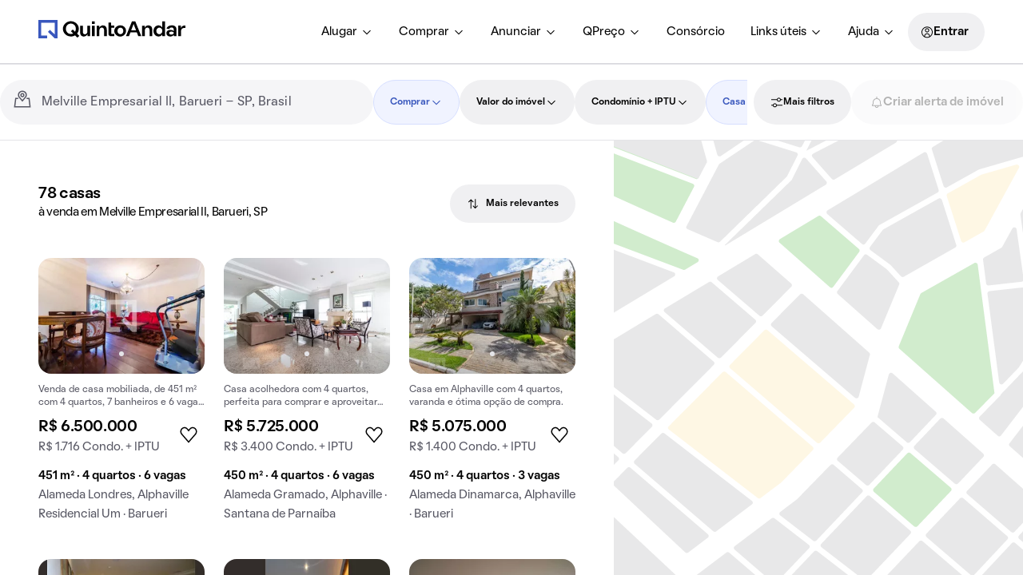

--- FILE ---
content_type: text/html; charset=utf-8
request_url: https://www.quintoandar.com.br/comprar/imovel/melvile-empresarial-barueri-sp-brasil/casa
body_size: 64965
content:
<!DOCTYPE html><html lang="pt-BR"><head><meta charSet="utf-8"/><meta name="viewport" content="width=device-width, initial-scale=1"/><meta name="apple-mobile-web-app-capable" content="yes"/><meta name="apple-mobile-web-app-title" content="QuintoAndar"/><meta name="apple-mobile-web-app-status-bar-style" content="default"/><link rel="apple-touch-icon" href="https://cozy-assets.quintoandar.com.br/cozy-static/v1/latest/launcher-icons/ic_launcher_ios_120x120.png"/><link rel="apple-touch-icon" sizes="152x152" href="https://cozy-assets.quintoandar.com.br/cozy-static/v1/latest/launcher-icons/ic_launcher_ios_152x152.png"/><link rel="apple-touch-icon" sizes="167x167" href="https://cozy-assets.quintoandar.com.br/cozy-static/v1/latest/launcher-icons/ic_launcher_ios_167x167.png"/><link rel="apple-touch-icon" sizes="180x180" href="https://cozy-assets.quintoandar.com.br/cozy-static/v1/latest/launcher-icons/ic_launcher_ios_180x180.png"/><link rel="icon" href="https://cozy-assets.quintoandar.com.br/cozy-static/v1/latest/favicon/favicon.ico"/><meta name="version" content="find-webapp-e4c6f75a"/><title>Casas à venda em Melville Empresarial II, Barueri, SP - QuintoAndar</title><meta name="description" content="Encontre mais de 27 casas à venda em Melville Empresarial II, Barueri, SP. Confira as melhores ofertas em casas em Melville Empresarial II!"/><meta itemProp="name" content="Casas à venda em Melville Empresarial II, Barueri, SP - QuintoAndar"/><meta itemProp="description" content="Encontre mais de 27 casas à venda em Melville Empresarial II, Barueri, SP. Confira as melhores ofertas em casas em Melville Empresarial II!"/><meta itemProp="image" content="https://cozy-assets.quintoandar.com.br/cozy-static/v2/latest/default/images/open-graph.jpg"/><meta name="twitter:card" content="summary_large_image"/><meta name="twitter:site" content="@quintoandar"/><meta name="twitter:creator" content="@quintoandar"/><meta name="twitter:url" content="https://www.quintoandar.com.br/comprar/imovel/melvile-empresarial-barueri-sp-brasil/casa"/><meta name="twitter:title" content="Casas à venda em Melville Empresarial II, Barueri, SP - QuintoAndar"/><meta name="twitter:description" content="Encontre mais de 27 casas à venda em Melville Empresarial II, Barueri, SP. Confira as melhores ofertas em casas em Melville Empresarial II!"/><meta name="twitter:image" content="https://cozy-assets.quintoandar.com.br/cozy-static/v2/latest/default/images/open-graph.jpg"/><meta name="twitter:image:alt" content="Logo do QuintoAndar em azul, centralizado sobre fundo branco. Embaixo, ilustrações coloridas do Cristo Redentor, da Ponte Estaiada e do MASP, com prédios e casas em volta."/><meta name="theme-color" content="#3957BD"/><meta property="fb:app_id" content="&lt;470098246380961&gt;"/><meta property="og:type" content="product.group"/><meta property="og:site_name" content="QuintoAndar"/><meta property="og:url" content="https://www.quintoandar.com.br/comprar/imovel/melvile-empresarial-barueri-sp-brasil/casa"/><meta property="og:title" content="Casas à venda em Melville Empresarial II, Barueri, SP - QuintoAndar"/><meta property="og:description" content="Encontre mais de 27 casas à venda em Melville Empresarial II, Barueri, SP. Confira as melhores ofertas em casas em Melville Empresarial II!"/><meta property="og:image" content="https://cozy-assets.quintoandar.com.br/cozy-static/v2/latest/default/images/open-graph.jpg"/><meta property="og:image:alt" content="Logo do QuintoAndar em azul, centralizado sobre fundo branco. Embaixo, ilustrações coloridas do Cristo Redentor, da Ponte Estaiada e do MASP, com prédios e casas em volta."/><link rel="canonical" href="https://www.quintoandar.com.br/comprar/imovel/melvile-empresarial-barueri-sp-brasil/casa"/><script type="application/ld+json">{"@context":"http://schema.org","@type":"WebSite","name":"QuintoAndar","url":"https://www.quintoandar.com.br"}</script><script type="application/ld+json">{"@context":"https://schema.org","@type":"BreadcrumbList","itemListElement":[{"@type":"ListItem","position":1,"name":"QuintoAndar","item":"https://www.quintoandar.com.br"},{"@type":"ListItem","position":2,"name":"Casas à venda em Barueri, SP","item":"https://www.quintoandar.com.br/comprar/imovel/barueri-sp-brasil/casa"},{"@type":"ListItem","position":3,"name":"Melville Empresarial II","item":"https://www.quintoandar.com.br/comprar/imovel/melville-empresarial-ii-barueri-sp-brasil/casa"}]}</script><script type="application/ld+json">{"@context":"https://schema.org","@type":"House","name":"Casa com 4 dorms, 451m²","url":"https://www.quintoandar.com.br/imovel/894855850/comprar/casa-4-quartos-alphaville-residencial-um-barueri","address":"Alameda Londres, Alphaville Residencial Um, Barueri","floorSize":451,"numberOfRooms":4,"numberOfBedrooms":4,"numberOfFullBathrooms":7,"image":"https://www.quintoandar.com.br/img/sml/894855850-850.8977980636117f8737089-948f-4640-8a08-b01fddc186be-LEAD3P-f74d0916-09d4-487c-8af8-567f8f93cc77.jpeg","potentialAction":{"@type":"BuyAction","actionStatus":"PotentialActionStatus","price":6500000,"priceCurrency":"BRL"}}</script><script type="application/ld+json">{"@context":"https://schema.org","@type":"House","name":"Casa com 4 dorms, 450m²","url":"https://www.quintoandar.com.br/imovel/892893380/comprar/casa-4-quartos-alphaville-santana-de-parnaiba","address":"Alameda Gramado, Alphaville, Santana de Parnaíba","description":"Casa acolhedora com 4 quartos, perfeita para comprar e aproveitar momentos inesquecíveis com sua família.","floorSize":450,"numberOfRooms":4,"numberOfBedrooms":4,"numberOfFullBathrooms":4,"image":"https://www.quintoandar.com.br/img/sml/892893380-156.35921115906692andreteixeirafotos088.jpg","potentialAction":{"@type":"BuyAction","actionStatus":"PotentialActionStatus","price":5725000,"priceCurrency":"BRL"}}</script><script type="application/ld+json">{"@context":"https://schema.org","@type":"House","name":"Casa com 4 dorms, 450m²","url":"https://www.quintoandar.com.br/imovel/893025758/comprar/casa-4-quartos-alphaville-barueri","address":"Alameda Dinamarca, Alphaville, Barueri","description":"Casa em Alphaville com 4 quartos, varanda e ótima opção de compra.","floorSize":450,"numberOfRooms":4,"numberOfBedrooms":4,"numberOfFullBathrooms":4,"image":"https://www.quintoandar.com.br/img/sml/893025758-750.8600618341042andreteixeirafotos028.jpg","potentialAction":{"@type":"BuyAction","actionStatus":"PotentialActionStatus","price":5075000,"priceCurrency":"BRL"}}</script><script type="application/ld+json">{"@context":"https://schema.org","@type":"House","name":"Casa com 4 dorms, 550m²","url":"https://www.quintoandar.com.br/imovel/894992149/comprar/casa-4-quartos-alphaville-residencial-um-barueri","address":"Alameda Bélgica, Alphaville Residencial Um, Barueri","floorSize":550,"numberOfRooms":4,"numberOfBedrooms":4,"numberOfFullBathrooms":6,"image":"https://www.quintoandar.com.br/img/sml/894992149-682.348303067904791f516a-64bb-4b89-bf4f-ea61cb14aeb6-LEAD3P-5f9482a0-9464-4400-aa4e-7049ae07180c.jpeg","potentialAction":{"@type":"BuyAction","actionStatus":"PotentialActionStatus","price":8000000,"priceCurrency":"BRL"}}</script><script type="application/ld+json">{"@context":"https://schema.org","@type":"House","name":"Casa com 4 dorms, 750m²","url":"https://www.quintoandar.com.br/imovel/894996720/comprar/casa-4-quartos-alphaville-residencial-um-barueri","address":"Alameda Londres, Alphaville Residencial Um, Barueri","floorSize":750,"numberOfRooms":4,"numberOfBedrooms":4,"numberOfFullBathrooms":6,"image":"https://www.quintoandar.com.br/img/sml/894996720-845.5035983616455e3e51915-2bb5-4d79-b834-40853c9c54f7-LEAD3P-ea0af077-cb52-46b5-9da9-1ecdcb300813.","potentialAction":{"@type":"BuyAction","actionStatus":"PotentialActionStatus","price":15000000,"priceCurrency":"BRL"}}</script><script type="application/ld+json">{"@context":"https://schema.org","@type":"House","name":"Casa com 4 dorms, 622m²","url":"https://www.quintoandar.com.br/imovel/894873521/comprar/casa-4-quartos-alphaville-residencial-um-barueri","address":"Alameda Suécia, Alphaville Residencial Um, Barueri","floorSize":622,"numberOfRooms":4,"numberOfBedrooms":4,"numberOfFullBathrooms":6,"image":"https://www.quintoandar.com.br/img/sml/894873521-999.806631814871973d062ef-fc60-4889-a280-a18a4a938d72-LEAD3P-570da113-2ea7-4728-b117-ddcaafeaddba.","potentialAction":{"@type":"BuyAction","actionStatus":"PotentialActionStatus","price":13900000,"priceCurrency":"BRL"}}</script><script type="application/ld+json">{"@context":"https://schema.org","@type":"House","name":"Casa com 4 dorms, 550m²","url":"https://www.quintoandar.com.br/imovel/894909813/comprar/casa-4-quartos-alphaville-santana-de-parnaiba","address":"Alameda Gramado, Alphaville, Santana de Parnaíba","description":"Casa mobiliada com 4 quartos e piscina no condomínio. Oportunidades de compra imperdíveis.","floorSize":550,"numberOfRooms":4,"numberOfBedrooms":4,"numberOfFullBathrooms":5,"image":"https://www.quintoandar.com.br/img/sml/894909813-352.06792174172055ecb9abb-767c-4cc4-a8da-015e1e2919c1-LEAD3P-77906a8a-277a-44ac-83a9-1fa59fcd0ab2.","potentialAction":{"@type":"BuyAction","actionStatus":"PotentialActionStatus","price":5695000,"priceCurrency":"BRL"}}</script><script type="application/ld+json">{"@context":"https://schema.org","@type":"House","name":"Casa com 4 dorms, 1860m²","url":"https://www.quintoandar.com.br/imovel/894951289/comprar/casa-4-quartos-alphaville-residencial-um-barueri","address":"Alameda Estocolmo, Alphaville Residencial Um, Barueri","floorSize":1860,"numberOfRooms":4,"numberOfBedrooms":4,"numberOfFullBathrooms":4,"image":"https://www.quintoandar.com.br/img/sml/894951289-928.421973310636400865604-eb78-43d3-adb3-34d5ff550876-LEAD3P-9388afa9-7148-4cc3-bb9b-f5b2fb44a037.jpg","potentialAction":{"@type":"BuyAction","actionStatus":"PotentialActionStatus","price":17300000,"priceCurrency":"BRL"}}</script><script type="application/ld+json">{"@context":"https://schema.org","@type":"House","name":"Casa com 4 dorms, 731m²","url":"https://www.quintoandar.com.br/imovel/894763876/comprar/casa-4-quartos-alphaville-residencial-um-barueri","address":"Alameda Suíça, Alphaville Residencial Um, Barueri","description":"Venda de casa mobiliada com 4 quartos em Alphaville. Compre já! Possui closet, quintal e varanda.","floorSize":731,"numberOfRooms":4,"numberOfBedrooms":4,"numberOfFullBathrooms":6,"image":"https://www.quintoandar.com.br/img/sml/894763876-5.77652690932795ce6a32e8-9df8-4791-9b99-3690cfa840d7-LEAD3P-caeacf0b-3216-4eb4-9e11-799556fa28dd.jpg","potentialAction":{"@type":"BuyAction","actionStatus":"PotentialActionStatus","price":13500000,"priceCurrency":"BRL"}}</script><script type="application/ld+json">{"@context":"https://schema.org","@type":"House","name":"Casa com 6 dorms, 450m²","url":"https://www.quintoandar.com.br/imovel/894910004/comprar/casa-6-quartos-alphaville-residencial-um-barueri","address":"Alameda Mar Adriático, Alphaville Residencial Um, Barueri","floorSize":450,"numberOfRooms":6,"numberOfBedrooms":6,"numberOfFullBathrooms":6,"image":"https://www.quintoandar.com.br/img/sml/894910004-773.200736508490648ec9003-5a93-4ccc-8bcf-9ec430e6a5f7-LEAD3P-4ffc1824-2056-4906-bdaa-e5dd614c530c.","potentialAction":{"@type":"BuyAction","actionStatus":"PotentialActionStatus","price":7950000,"priceCurrency":"BRL"}}</script><script type="application/ld+json">{"@context":"https://schema.org","@type":"House","name":"Casa com 4 dorms, 463m²","url":"https://www.quintoandar.com.br/imovel/894228018/comprar/casa-4-quartos-alphaville-santana-de-parnaiba","address":"Alameda Garibaldi,  Alphaville, Santana de Parnaíba","description":"Comprar casa com varanda, 4 suítes, aceita pets.","floorSize":463,"numberOfRooms":4,"numberOfBedrooms":4,"numberOfFullBathrooms":5,"image":"https://www.quintoandar.com.br/img/sml/894228018-696.496620843521160f7637c-fa7f-4e22-93f3-d45bfb09d402-LEAD3P-7f209f57-a11b-4b99-8283-4667c06e4c72.","potentialAction":{"@type":"BuyAction","actionStatus":"PotentialActionStatus","price":5000000,"priceCurrency":"BRL"}}</script><script type="application/ld+json">{"@context":"https://schema.org","@type":"House","name":"Casa com 4 dorms, 560m²","url":"https://www.quintoandar.com.br/imovel/894992132/comprar/casa-4-quartos-residencial-18-do-forte-santana-de-parnaiba","address":"Alameda Santiago, Residencial 18 Do Forte, Santana de Parnaíba","floorSize":560,"numberOfRooms":4,"numberOfBedrooms":4,"numberOfFullBathrooms":7,"image":"https://www.quintoandar.com.br/img/sml/894992132-318.1377770127144f25cc8f0-0ce6-441b-a9f1-9413fc278583-LEAD3P-de4e9ea3-9303-4b21-9375-3962a08602fe.jpeg","potentialAction":{"@type":"BuyAction","actionStatus":"PotentialActionStatus","price":8000000,"priceCurrency":"BRL"}}</script><link rel="preload" href="https://static.quintoandar.com.br/find-webapp/images/map/map_placeholder.svg" as="image" fetchPriority="high"/><link rel="preconnect" href="https://maps.googleapis.com"/><script defer="">

(function(c,e,f,k,g,h,b,a,d){c[g]||(c[g]=h,b=c[h]=function(){
b.q.push(arguments)},b.q=[],b.l=1*new Date,a=e.createElement(f),a.async=1,
a.src=k,a.setAttribute("crossorigin", "anonymous"),d=e.getElementsByTagName(f)[0],
d.parentNode.insertBefore(a,d))})(window,document,"script",
"https://eum.instana.io/eum.min.js","InstanaEumObject","ineum");
ineum('reportingUrl', 'https://eum-red-saas.instana.io');
ineum('key', 'ZOucOk-VRGKpkSfElpqmVA');

ineum('meta', 'has_classifieds', 'true');
</script><meta name="next-head-count" content="51"/><meta name="emotion-insertion-point" content=""/><style data-emotion="mui-global 1prfaxn">@-webkit-keyframes mui-auto-fill{from{display:block;}}@keyframes mui-auto-fill{from{display:block;}}@-webkit-keyframes mui-auto-fill-cancel{from{display:block;}}@keyframes mui-auto-fill-cancel{from{display:block;}}</style><style data-emotion="mui 1apb99j 18wohwn 1w8p9wy 1ontqvh 5q373k qs2q9j 1sad135 dsgpc8 1u1ct0h mnn31 1ol5nzx 12snods 919eu4 wf16b5 117mro9 1228x3t 3ndvyc 10opxo5 1qyrwba 1jaw3da zun73v 1m9pwf3 9l3uo3 8l6tpu ecvcn9 1uf4bbi 19gndve 1ju1kxc qf47xk s18byi 6x1fz7 rf78gs 8qw76f 51sp4g jk8xjo 1ky6p12 14v46jn 1aj41gs 1oqimao l0jafl c6xzun 1fx8m19 a0y2e3 hboir5 8atqhb u7qq7e">.mui-1apb99j{-webkit-user-select:none;-moz-user-select:none;-ms-user-select:none;user-select:none;width:1em;height:1em;display:inline-block;fill:currentColor;-webkit-flex-shrink:0;-ms-flex-negative:0;flex-shrink:0;-webkit-transition:fill 200ms cubic-bezier(0.4, 0, 0.2, 1) 0ms;transition:fill 200ms cubic-bezier(0.4, 0, 0.2, 1) 0ms;font-size:1.5rem;font-size:16px;color:inherit;}.mui-18wohwn{gap:0px;display:-webkit-box;display:-webkit-flex;display:-ms-flexbox;display:flex;}.mui-1w8p9wy{gap:0px;min-width:300px;padding:var(--tokens-alias-spacing-medium);background-color:rgb(var(--tokens-alias-color-surface-default));z-index:2;}.mui-1ontqvh{list-style:none;margin:0;padding:0;position:relative;padding-top:8px;padding-bottom:8px;}.mui-5q373k{gap:8px;display:-webkit-box;display:-webkit-flex;display:-ms-flexbox;display:flex;-webkit-flex-direction:column;-ms-flex-direction:column;flex-direction:column;padding-left:var(--tokens-alias-spacing-hsmall);padding-right:var(--tokens-alias-spacing-hsmall);}.mui-qs2q9j{display:-webkit-inline-box;display:-webkit-inline-flex;display:-ms-inline-flexbox;display:inline-flex;-webkit-align-items:center;-webkit-box-align:center;-ms-flex-align:center;align-items:center;-webkit-box-pack:center;-ms-flex-pack:center;-webkit-justify-content:center;justify-content:center;position:relative;box-sizing:border-box;-webkit-tap-highlight-color:transparent;background-color:transparent;outline:0;border:0;margin:0;border-radius:0;padding:0;cursor:pointer;-webkit-user-select:none;-moz-user-select:none;-ms-user-select:none;user-select:none;vertical-align:middle;-moz-appearance:none;-webkit-appearance:none;-webkit-text-decoration:none;text-decoration:none;color:inherit;display:-webkit-box;display:-webkit-flex;display:-ms-flexbox;display:flex;-webkit-box-pack:start;-ms-flex-pack:start;-webkit-justify-content:flex-start;justify-content:flex-start;-webkit-align-items:center;-webkit-box-align:center;-ms-flex-align:center;align-items:center;position:relative;-webkit-text-decoration:none;text-decoration:none;width:100%;box-sizing:border-box;text-align:left;padding-top:8px;padding-bottom:8px;padding-left:16px;padding-right:16px;-webkit-transition:background-color 150ms cubic-bezier(0.4, 0, 0.2, 1) 0ms;transition:background-color 150ms cubic-bezier(0.4, 0, 0.2, 1) 0ms;}.mui-qs2q9j::-moz-focus-inner{border-style:none;}.mui-qs2q9j.Mui-disabled{pointer-events:none;cursor:default;}@media print{.mui-qs2q9j{-webkit-print-color-adjust:exact;color-adjust:exact;}}.mui-qs2q9j.Mui-focusVisible{background-color:rgba(0, 0, 0, 0.12);}.mui-qs2q9j.Mui-selected{background-color:rgba(25, 118, 210, 0.08);}.mui-qs2q9j.Mui-selected.Mui-focusVisible{background-color:rgba(25, 118, 210, 0.2);}.mui-qs2q9j.Mui-disabled{opacity:0.38;}.mui-qs2q9j:hover{-webkit-text-decoration:none;text-decoration:none;background-color:rgba(0, 0, 0, 0.04);}@media (hover: none){.mui-qs2q9j:hover{background-color:transparent;}}.mui-qs2q9j.Mui-selected:hover{background-color:rgba(25, 118, 210, 0.12);}@media (hover: none){.mui-qs2q9j.Mui-selected:hover{background-color:rgba(25, 118, 210, 0.08);}}.mui-1sad135{gap:0px;padding-top:var(--tokens-alias-spacing-large);padding-bottom:var(--tokens-alias-spacing-large);}.mui-dsgpc8{font-family:"Roboto","Helvetica","Arial",sans-serif;font-weight:400;font-size:1rem;line-height:1.4375em;letter-spacing:0.00938em;color:rgba(0, 0, 0, 0.87);box-sizing:border-box;position:relative;cursor:text;display:-webkit-inline-box;display:-webkit-inline-flex;display:-ms-inline-flexbox;display:inline-flex;-webkit-align-items:center;-webkit-box-align:center;-ms-flex-align:center;align-items:center;width:100%;position:relative;}.mui-dsgpc8.Mui-disabled{color:rgba(0, 0, 0, 0.38);cursor:default;}.mui-1u1ct0h{-webkit-user-select:none;-moz-user-select:none;-ms-user-select:none;user-select:none;width:1em;height:1em;display:inline-block;fill:currentColor;-webkit-flex-shrink:0;-ms-flex-negative:0;flex-shrink:0;-webkit-transition:fill 200ms cubic-bezier(0.4, 0, 0.2, 1) 0ms;transition:fill 200ms cubic-bezier(0.4, 0, 0.2, 1) 0ms;font-size:1.5rem;font-size:24px;color:inherit;}.mui-mnn31{font:inherit;letter-spacing:inherit;color:currentColor;padding:4px 0 5px;border:0;box-sizing:content-box;background:none;height:1.4375em;margin:0;-webkit-tap-highlight-color:transparent;display:block;min-width:0;width:100%;-webkit-animation-name:mui-auto-fill-cancel;animation-name:mui-auto-fill-cancel;-webkit-animation-duration:10ms;animation-duration:10ms;}.mui-mnn31::-webkit-input-placeholder{color:currentColor;opacity:0.42;-webkit-transition:opacity 200ms cubic-bezier(0.4, 0, 0.2, 1) 0ms;transition:opacity 200ms cubic-bezier(0.4, 0, 0.2, 1) 0ms;}.mui-mnn31::-moz-placeholder{color:currentColor;opacity:0.42;-webkit-transition:opacity 200ms cubic-bezier(0.4, 0, 0.2, 1) 0ms;transition:opacity 200ms cubic-bezier(0.4, 0, 0.2, 1) 0ms;}.mui-mnn31:-ms-input-placeholder{color:currentColor;opacity:0.42;-webkit-transition:opacity 200ms cubic-bezier(0.4, 0, 0.2, 1) 0ms;transition:opacity 200ms cubic-bezier(0.4, 0, 0.2, 1) 0ms;}.mui-mnn31::-ms-input-placeholder{color:currentColor;opacity:0.42;-webkit-transition:opacity 200ms cubic-bezier(0.4, 0, 0.2, 1) 0ms;transition:opacity 200ms cubic-bezier(0.4, 0, 0.2, 1) 0ms;}.mui-mnn31:focus{outline:0;}.mui-mnn31:invalid{box-shadow:none;}.mui-mnn31::-webkit-search-decoration{-webkit-appearance:none;}label[data-shrink=false]+.MuiInputBase-formControl .mui-mnn31::-webkit-input-placeholder{opacity:0!important;}label[data-shrink=false]+.MuiInputBase-formControl .mui-mnn31::-moz-placeholder{opacity:0!important;}label[data-shrink=false]+.MuiInputBase-formControl .mui-mnn31:-ms-input-placeholder{opacity:0!important;}label[data-shrink=false]+.MuiInputBase-formControl .mui-mnn31::-ms-input-placeholder{opacity:0!important;}label[data-shrink=false]+.MuiInputBase-formControl .mui-mnn31:focus::-webkit-input-placeholder{opacity:0.42;}label[data-shrink=false]+.MuiInputBase-formControl .mui-mnn31:focus::-moz-placeholder{opacity:0.42;}label[data-shrink=false]+.MuiInputBase-formControl .mui-mnn31:focus:-ms-input-placeholder{opacity:0.42;}label[data-shrink=false]+.MuiInputBase-formControl .mui-mnn31:focus::-ms-input-placeholder{opacity:0.42;}.mui-mnn31.Mui-disabled{opacity:1;-webkit-text-fill-color:rgba(0, 0, 0, 0.38);}.mui-mnn31:-webkit-autofill{-webkit-animation-duration:5000s;animation-duration:5000s;-webkit-animation-name:mui-auto-fill;animation-name:mui-auto-fill;}.mui-1ol5nzx{gap:0px;position:relative;}.mui-12snods{position:fixed;z-index:1300;right:0;bottom:0;top:0;left:0;visibility:hidden;z-index:1200;}.mui-919eu4{position:fixed;display:-webkit-box;display:-webkit-flex;display:-ms-flexbox;display:flex;-webkit-align-items:center;-webkit-box-align:center;-ms-flex-align:center;align-items:center;-webkit-box-pack:center;-ms-flex-pack:center;-webkit-justify-content:center;justify-content:center;right:0;bottom:0;top:0;left:0;background-color:rgba(0, 0, 0, 0.5);-webkit-tap-highlight-color:transparent;z-index:-1;}.mui-wf16b5{background-color:#fff;color:rgba(0, 0, 0, 0.87);-webkit-transition:box-shadow 300ms cubic-bezier(0.4, 0, 0.2, 1) 0ms;transition:box-shadow 300ms cubic-bezier(0.4, 0, 0.2, 1) 0ms;box-shadow:0px 8px 10px -5px rgba(0,0,0,0.2),0px 16px 24px 2px rgba(0,0,0,0.14),0px 6px 30px 5px rgba(0,0,0,0.12);overflow-y:auto;display:-webkit-box;display:-webkit-flex;display:-ms-flexbox;display:flex;-webkit-flex-direction:column;-ms-flex-direction:column;flex-direction:column;height:100%;-webkit-flex:1 0 auto;-ms-flex:1 0 auto;flex:1 0 auto;z-index:1200;-webkit-overflow-scrolling:touch;position:fixed;top:0;outline:0;left:0;}.mui-117mro9{gap:0px;display:-webkit-box;display:-webkit-flex;display:-ms-flexbox;display:flex;-webkit-align-items:center;-webkit-box-align:center;-ms-flex-align:center;align-items:center;}.mui-1228x3t{border-radius:12px;box-sizing:content-box;display:inline-block;position:relative;cursor:pointer;touch-action:none;-webkit-tap-highlight-color:transparent;color:#1976d2;height:4px;width:100%;padding:13px 0;}@media print{.mui-1228x3t{-webkit-print-color-adjust:exact;color-adjust:exact;}}.mui-1228x3t.Mui-disabled{pointer-events:none;cursor:default;color:#bdbdbd;}.mui-1228x3t.MuiSlider-dragging .MuiSlider-thumb,.mui-1228x3t.MuiSlider-dragging .MuiSlider-track{-webkit-transition:none;transition:none;}@media (pointer: coarse){.mui-1228x3t{padding:20px 0;}}.mui-3ndvyc{display:block;position:absolute;border-radius:inherit;background-color:currentColor;opacity:0.38;width:100%;height:inherit;top:50%;-webkit-transform:translateY(-50%);-moz-transform:translateY(-50%);-ms-transform:translateY(-50%);transform:translateY(-50%);}.mui-10opxo5{display:block;position:absolute;border-radius:inherit;border:1px solid currentColor;background-color:currentColor;-webkit-transition:left 150ms cubic-bezier(0.4, 0, 0.2, 1) 0ms,width 150ms cubic-bezier(0.4, 0, 0.2, 1) 0ms,bottom 150ms cubic-bezier(0.4, 0, 0.2, 1) 0ms,height 150ms cubic-bezier(0.4, 0, 0.2, 1) 0ms;transition:left 150ms cubic-bezier(0.4, 0, 0.2, 1) 0ms,width 150ms cubic-bezier(0.4, 0, 0.2, 1) 0ms,bottom 150ms cubic-bezier(0.4, 0, 0.2, 1) 0ms,height 150ms cubic-bezier(0.4, 0, 0.2, 1) 0ms;height:inherit;top:50%;-webkit-transform:translateY(-50%);-moz-transform:translateY(-50%);-ms-transform:translateY(-50%);transform:translateY(-50%);}.mui-1qyrwba{position:absolute;width:20px;height:20px;box-sizing:border-box;border-radius:50%;outline:0;background-color:currentColor;display:-webkit-box;display:-webkit-flex;display:-ms-flexbox;display:flex;-webkit-align-items:center;-webkit-box-align:center;-ms-flex-align:center;align-items:center;-webkit-box-pack:center;-ms-flex-pack:center;-webkit-justify-content:center;justify-content:center;-webkit-transition:box-shadow 150ms cubic-bezier(0.4, 0, 0.2, 1) 0ms,left 150ms cubic-bezier(0.4, 0, 0.2, 1) 0ms,bottom 150ms cubic-bezier(0.4, 0, 0.2, 1) 0ms;transition:box-shadow 150ms cubic-bezier(0.4, 0, 0.2, 1) 0ms,left 150ms cubic-bezier(0.4, 0, 0.2, 1) 0ms,bottom 150ms cubic-bezier(0.4, 0, 0.2, 1) 0ms;top:50%;-webkit-transform:translate(-50%, -50%);-moz-transform:translate(-50%, -50%);-ms-transform:translate(-50%, -50%);transform:translate(-50%, -50%);}.mui-1qyrwba::before{position:absolute;content:"";border-radius:inherit;width:100%;height:100%;box-shadow:0px 3px 1px -2px rgba(0,0,0,0.2),0px 2px 2px 0px rgba(0,0,0,0.14),0px 1px 5px 0px rgba(0,0,0,0.12);}.mui-1qyrwba::after{position:absolute;content:"";border-radius:50%;width:42px;height:42px;top:50%;left:50%;-webkit-transform:translate(-50%, -50%);-moz-transform:translate(-50%, -50%);-ms-transform:translate(-50%, -50%);transform:translate(-50%, -50%);}.mui-1qyrwba.Mui-disabled:hover{box-shadow:none;}.mui-1qyrwba:hover,.mui-1qyrwba.Mui-focusVisible{box-shadow:0px 0px 0px 8px rgba(25, 118, 210, 0.16);}@media (hover: none){.mui-1qyrwba:hover,.mui-1qyrwba.Mui-focusVisible{box-shadow:none;}}.mui-1qyrwba.Mui-active{box-shadow:0px 0px 0px 14px rgba(25, 118, 210, 0.16);}.mui-1jaw3da{display:-webkit-inline-box;display:-webkit-inline-flex;display:-ms-inline-flexbox;display:inline-flex;-webkit-align-items:center;-webkit-box-align:center;-ms-flex-align:center;align-items:center;cursor:pointer;vertical-align:middle;-webkit-tap-highlight-color:transparent;margin-left:-11px;margin-right:16px;}.mui-1jaw3da.Mui-disabled{cursor:default;}.mui-1jaw3da .MuiFormControlLabel-label.Mui-disabled{color:rgba(0, 0, 0, 0.38);}.mui-zun73v{display:-webkit-inline-box;display:-webkit-inline-flex;display:-ms-inline-flexbox;display:inline-flex;-webkit-align-items:center;-webkit-box-align:center;-ms-flex-align:center;align-items:center;-webkit-box-pack:center;-ms-flex-pack:center;-webkit-justify-content:center;justify-content:center;position:relative;box-sizing:border-box;-webkit-tap-highlight-color:transparent;background-color:transparent;outline:0;border:0;margin:0;border-radius:0;padding:0;cursor:pointer;-webkit-user-select:none;-moz-user-select:none;-ms-user-select:none;user-select:none;vertical-align:middle;-moz-appearance:none;-webkit-appearance:none;-webkit-text-decoration:none;text-decoration:none;color:inherit;padding:9px;border-radius:50%;color:rgba(0, 0, 0, 0.6);}.mui-zun73v::-moz-focus-inner{border-style:none;}.mui-zun73v.Mui-disabled{pointer-events:none;cursor:default;}@media print{.mui-zun73v{-webkit-print-color-adjust:exact;color-adjust:exact;}}.mui-zun73v:hover{background-color:rgba(25, 118, 210, 0.04);}@media (hover: none){.mui-zun73v:hover{background-color:transparent;}}.mui-zun73v.Mui-checked,.mui-zun73v.MuiCheckbox-indeterminate{color:#1976d2;}.mui-zun73v.Mui-disabled{color:rgba(0, 0, 0, 0.26);}.mui-1m9pwf3{cursor:inherit;position:absolute;opacity:0;width:100%;height:100%;top:0;left:0;margin:0;padding:0;z-index:1;}.mui-9l3uo3{margin:0;font-family:"Roboto","Helvetica","Arial",sans-serif;font-weight:400;font-size:1rem;line-height:1.5;letter-spacing:0.00938em;}.mui-8l6tpu{display:-webkit-inline-box;display:-webkit-inline-flex;display:-ms-inline-flexbox;display:inline-flex;-webkit-align-items:center;-webkit-box-align:center;-ms-flex-align:center;align-items:center;cursor:pointer;vertical-align:middle;-webkit-tap-highlight-color:transparent;margin-left:16px;margin-right:-11px;-webkit-flex-direction:row-reverse;-ms-flex-direction:row-reverse;flex-direction:row-reverse;}.mui-8l6tpu.Mui-disabled{cursor:default;}.mui-8l6tpu .MuiFormControlLabel-label.Mui-disabled{color:rgba(0, 0, 0, 0.38);}.mui-ecvcn9{display:-webkit-inline-box;display:-webkit-inline-flex;display:-ms-inline-flexbox;display:inline-flex;width:58px;height:38px;overflow:hidden;padding:12px;box-sizing:border-box;position:relative;-webkit-flex-shrink:0;-ms-flex-negative:0;flex-shrink:0;z-index:0;vertical-align:middle;}@media print{.mui-ecvcn9{-webkit-print-color-adjust:exact;color-adjust:exact;}}.mui-1uf4bbi{display:-webkit-inline-box;display:-webkit-inline-flex;display:-ms-inline-flexbox;display:inline-flex;-webkit-align-items:center;-webkit-box-align:center;-ms-flex-align:center;align-items:center;-webkit-box-pack:center;-ms-flex-pack:center;-webkit-justify-content:center;justify-content:center;position:relative;box-sizing:border-box;-webkit-tap-highlight-color:transparent;background-color:transparent;outline:0;border:0;margin:0;border-radius:0;padding:0;cursor:pointer;-webkit-user-select:none;-moz-user-select:none;-ms-user-select:none;user-select:none;vertical-align:middle;-moz-appearance:none;-webkit-appearance:none;-webkit-text-decoration:none;text-decoration:none;color:inherit;padding:9px;border-radius:50%;position:absolute;top:0;left:0;z-index:1;color:#fff;-webkit-transition:left 150ms cubic-bezier(0.4, 0, 0.2, 1) 0ms,-webkit-transform 150ms cubic-bezier(0.4, 0, 0.2, 1) 0ms;transition:left 150ms cubic-bezier(0.4, 0, 0.2, 1) 0ms,transform 150ms cubic-bezier(0.4, 0, 0.2, 1) 0ms;}.mui-1uf4bbi::-moz-focus-inner{border-style:none;}.mui-1uf4bbi.Mui-disabled{pointer-events:none;cursor:default;}@media print{.mui-1uf4bbi{-webkit-print-color-adjust:exact;color-adjust:exact;}}.mui-1uf4bbi.Mui-checked{-webkit-transform:translateX(20px);-moz-transform:translateX(20px);-ms-transform:translateX(20px);transform:translateX(20px);}.mui-1uf4bbi.Mui-disabled{color:#f5f5f5;}.mui-1uf4bbi.Mui-checked+.MuiSwitch-track{opacity:0.5;}.mui-1uf4bbi.Mui-disabled+.MuiSwitch-track{opacity:0.12;}.mui-1uf4bbi .MuiSwitch-input{left:-100%;width:300%;}.mui-1uf4bbi:hover{background-color:rgba(0, 0, 0, 0.04);}@media (hover: none){.mui-1uf4bbi:hover{background-color:transparent;}}.mui-1uf4bbi.Mui-checked{color:#1976d2;}.mui-1uf4bbi.Mui-checked:hover{background-color:rgba(25, 118, 210, 0.04);}@media (hover: none){.mui-1uf4bbi.Mui-checked:hover{background-color:transparent;}}.mui-1uf4bbi.Mui-checked.Mui-disabled{color:rgb(167, 202, 237);}.mui-1uf4bbi.Mui-checked+.MuiSwitch-track{background-color:#1976d2;}.mui-19gndve{box-shadow:0px 2px 1px -1px rgba(0,0,0,0.2),0px 1px 1px 0px rgba(0,0,0,0.14),0px 1px 3px 0px rgba(0,0,0,0.12);background-color:currentColor;width:20px;height:20px;border-radius:50%;}.mui-1ju1kxc{height:100%;width:100%;border-radius:7px;z-index:-1;-webkit-transition:opacity 150ms cubic-bezier(0.4, 0, 0.2, 1) 0ms,background-color 150ms cubic-bezier(0.4, 0, 0.2, 1) 0ms;transition:opacity 150ms cubic-bezier(0.4, 0, 0.2, 1) 0ms,background-color 150ms cubic-bezier(0.4, 0, 0.2, 1) 0ms;background-color:#000;opacity:0.38;}.mui-qf47xk{gap:0px;overflow:hidden;height:100%;}.mui-s18byi{background-color:#fff;color:rgba(0, 0, 0, 0.87);-webkit-transition:box-shadow 300ms cubic-bezier(0.4, 0, 0.2, 1) 0ms;transition:box-shadow 300ms cubic-bezier(0.4, 0, 0.2, 1) 0ms;border-radius:4px;box-shadow:0px 2px 1px -1px rgba(0,0,0,0.2),0px 1px 1px 0px rgba(0,0,0,0.14),0px 1px 3px 0px rgba(0,0,0,0.12);overflow:hidden;}.mui-6x1fz7{gap:0px;padding-top:var(--tokens-alias-spacing-small);padding-bottom:var(--tokens-alias-spacing-small);padding-left:var(--tokens-alias-spacing-xxsmall);padding-right:var(--tokens-alias-spacing-xxsmall);}.mui-rf78gs{gap:0px;display:-webkit-box;display:-webkit-flex;display:-ms-flexbox;display:flex;-webkit-align-items:end;-webkit-box-align:end;-ms-flex-align:end;align-items:end;}.mui-8qw76f{gap:0px;margin-left:var(--tokens-alias-spacing-hxxsmall);margin-right:var(--tokens-alias-spacing-hxxsmall);color:rgb(var(--tokens-alias-color-icon-lighter));}.mui-51sp4g{gap:0px;padding-left:16px;padding-right:16px;padding-top:24px;padding-bottom:24px;}.mui-jk8xjo{gap:0px;margin-bottom:16px;display:-webkit-box;display:-webkit-flex;display:-ms-flexbox;display:flex;-webkit-box-pack:center;-ms-flex-pack:center;-webkit-justify-content:center;justify-content:center;}.mui-1ky6p12{gap:0px;margin-top:16px;padding-top:0px;display:-webkit-box;display:-webkit-flex;display:-ms-flexbox;display:flex;-webkit-box-pack:center;-ms-flex-pack:center;-webkit-justify-content:center;justify-content:center;}.mui-14v46jn{gap:0px;margin-bottom:0px;}.mui-1aj41gs{background-color:#fff;color:rgba(0, 0, 0, 0.87);-webkit-transition:box-shadow 300ms cubic-bezier(0.4, 0, 0.2, 1) 0ms;transition:box-shadow 300ms cubic-bezier(0.4, 0, 0.2, 1) 0ms;border-radius:4px;box-shadow:0px 2px 1px -1px rgba(0,0,0,0.2),0px 1px 1px 0px rgba(0,0,0,0.14),0px 1px 3px 0px rgba(0,0,0,0.12);position:relative;-webkit-transition:margin 150ms cubic-bezier(0.4, 0, 0.2, 1) 0ms;transition:margin 150ms cubic-bezier(0.4, 0, 0.2, 1) 0ms;overflow-anchor:none;border-radius:0;}.mui-1aj41gs::before{position:absolute;left:0;top:-1px;right:0;height:1px;content:"";opacity:1;background-color:rgba(0, 0, 0, 0.12);-webkit-transition:opacity 150ms cubic-bezier(0.4, 0, 0.2, 1) 0ms,background-color 150ms cubic-bezier(0.4, 0, 0.2, 1) 0ms;transition:opacity 150ms cubic-bezier(0.4, 0, 0.2, 1) 0ms,background-color 150ms cubic-bezier(0.4, 0, 0.2, 1) 0ms;}.mui-1aj41gs:first-of-type::before{display:none;}.mui-1aj41gs.Mui-expanded::before{opacity:0;}.mui-1aj41gs.Mui-expanded:first-of-type{margin-top:0;}.mui-1aj41gs.Mui-expanded:last-of-type{margin-bottom:0;}.mui-1aj41gs.Mui-expanded+.mui-1aj41gs.Mui-expanded::before{display:none;}.mui-1aj41gs.Mui-disabled{background-color:rgba(0, 0, 0, 0.12);}.mui-1aj41gs:first-of-type{border-top-left-radius:4px;border-top-right-radius:4px;}.mui-1aj41gs:last-of-type{border-bottom-left-radius:4px;border-bottom-right-radius:4px;}@supports (-ms-ime-align: auto){.mui-1aj41gs:last-of-type{border-bottom-left-radius:0;border-bottom-right-radius:0;}}.mui-1aj41gs.Mui-expanded{margin:16px 0;}.mui-1oqimao{display:-webkit-inline-box;display:-webkit-inline-flex;display:-ms-inline-flexbox;display:inline-flex;-webkit-align-items:center;-webkit-box-align:center;-ms-flex-align:center;align-items:center;-webkit-box-pack:center;-ms-flex-pack:center;-webkit-justify-content:center;justify-content:center;position:relative;box-sizing:border-box;-webkit-tap-highlight-color:transparent;background-color:transparent;outline:0;border:0;margin:0;border-radius:0;padding:0;cursor:pointer;-webkit-user-select:none;-moz-user-select:none;-ms-user-select:none;user-select:none;vertical-align:middle;-moz-appearance:none;-webkit-appearance:none;-webkit-text-decoration:none;text-decoration:none;color:inherit;display:-webkit-box;display:-webkit-flex;display:-ms-flexbox;display:flex;min-height:48px;padding:0px 16px;-webkit-transition:min-height 150ms cubic-bezier(0.4, 0, 0.2, 1) 0ms,background-color 150ms cubic-bezier(0.4, 0, 0.2, 1) 0ms;transition:min-height 150ms cubic-bezier(0.4, 0, 0.2, 1) 0ms,background-color 150ms cubic-bezier(0.4, 0, 0.2, 1) 0ms;}.mui-1oqimao::-moz-focus-inner{border-style:none;}.mui-1oqimao.Mui-disabled{pointer-events:none;cursor:default;}@media print{.mui-1oqimao{-webkit-print-color-adjust:exact;color-adjust:exact;}}.mui-1oqimao.Mui-focusVisible{background-color:rgba(0, 0, 0, 0.12);}.mui-1oqimao.Mui-disabled{opacity:0.38;}.mui-1oqimao:hover:not(.Mui-disabled){cursor:pointer;}.mui-1oqimao.Mui-expanded{min-height:64px;}.mui-l0jafl{display:-webkit-box;display:-webkit-flex;display:-ms-flexbox;display:flex;-webkit-box-flex:1;-webkit-flex-grow:1;-ms-flex-positive:1;flex-grow:1;margin:12px 0;-webkit-transition:margin 150ms cubic-bezier(0.4, 0, 0.2, 1) 0ms;transition:margin 150ms cubic-bezier(0.4, 0, 0.2, 1) 0ms;}.mui-l0jafl.Mui-expanded{margin:20px 0;}.mui-c6xzun{gap:0px;-webkit-align-itens:center;-webkit-box-align:center;-ms-flex-align:center;align-itens:center;display:-webkit-box;display:-webkit-flex;display:-ms-flexbox;display:flex;}.mui-1fx8m19{display:-webkit-box;display:-webkit-flex;display:-ms-flexbox;display:flex;color:rgba(0, 0, 0, 0.54);-webkit-transform:rotate(0deg);-moz-transform:rotate(0deg);-ms-transform:rotate(0deg);transform:rotate(0deg);-webkit-transition:-webkit-transform 150ms cubic-bezier(0.4, 0, 0.2, 1) 0ms;transition:transform 150ms cubic-bezier(0.4, 0, 0.2, 1) 0ms;}.mui-1fx8m19.Mui-expanded{-webkit-transform:rotate(180deg);-moz-transform:rotate(180deg);-ms-transform:rotate(180deg);transform:rotate(180deg);}.mui-a0y2e3{height:0;overflow:hidden;-webkit-transition:height 300ms cubic-bezier(0.4, 0, 0.2, 1) 0ms;transition:height 300ms cubic-bezier(0.4, 0, 0.2, 1) 0ms;visibility:hidden;}.mui-hboir5{display:-webkit-box;display:-webkit-flex;display:-ms-flexbox;display:flex;width:100%;}.mui-8atqhb{width:100%;}.mui-u7qq7e{padding:8px 16px 16px;}</style><script src="https://cdn-lib.quintoandar.com.br/cookie-banner/cookie-scripts-blocker.min.js" fetchpriority="high" async=""></script><script>
window.dataLayer = window.dataLayer || [];
</script><script defer="">

(function(c,e,f,k,g,h,b,a,d){c[g]||(c[g]=h,b=c[h]=function(){
b.q.push(arguments)},b.q=[],b.l=1*new Date,a=e.createElement(f),a.async=1,
a.src=k,a.setAttribute("crossorigin", "anonymous"),d=e.getElementsByTagName(f)[0],
d.parentNode.insertBefore(a,d))})(window,document,"script",
"https://eum.instana.io/eum.min.js","InstanaEumObject","ineum");
ineum('reportingUrl', 'https://eum-red-saas.instana.io');
ineum('key', 'ZOucOk-VRGKpkSfElpqmVA');

ineum('meta', 'URL', window.location.origin+window.location.pathname);
ineum('meta', 'release', 'find-webapp-794bd46db');
ineum('meta', 'ab_beakman_short_description_enabled', '1');
ineum('meta', 'ab_beakman_search_services_location_embedding_on_cg_experiment', '1');</script><script src="https://eum.instana.io/eum.min.js" defer="" crossorigin="anonymous"></script><script id="app-release-data">window.appRelease = "find-webapp-794bd46db";</script><link rel="preconnect" href="https://static.quintoandar.com.br"/><link rel="dns-prefetch" href="https://static.quintoandar.com.br"/><link rel="preconnect" href="https://cozy-assets.quintoandar.com.br"/><link rel="dns-prefetch" href="https://cozy-assets.quintoandar.com.br"/><link rel="preconnect" href="https://cdn-lib.quintoandar.com.br"/><link rel="dns-prefetch" href="https://cdn-lib.quintoandar.com.br"/><link data-next-font="" rel="preconnect" href="/" crossorigin="anonymous"/><link rel="preload" href="https://static.quintoandar.com.br/find-webapp/_next/static/css/0dbdded3d292f823.css" as="style"/><link rel="stylesheet" href="https://static.quintoandar.com.br/find-webapp/_next/static/css/0dbdded3d292f823.css" data-n-g=""/><link rel="preload" href="https://static.quintoandar.com.br/find-webapp/_next/static/css/e5532870d6e9109c.css" as="style"/><link rel="stylesheet" href="https://static.quintoandar.com.br/find-webapp/_next/static/css/e5532870d6e9109c.css" data-n-g=""/><link rel="preload" href="https://static.quintoandar.com.br/find-webapp/_next/static/css/8e9e248906aa1144.css" as="style"/><link rel="stylesheet" href="https://static.quintoandar.com.br/find-webapp/_next/static/css/8e9e248906aa1144.css" data-n-p=""/><link rel="preload" href="https://static.quintoandar.com.br/find-webapp/_next/static/css/100985a0dcdb5155.css" as="style"/><link rel="stylesheet" href="https://static.quintoandar.com.br/find-webapp/_next/static/css/100985a0dcdb5155.css"/><link rel="preload" href="https://static.quintoandar.com.br/find-webapp/_next/static/css/ce78a740b7f94de9.css" as="style"/><link rel="stylesheet" href="https://static.quintoandar.com.br/find-webapp/_next/static/css/ce78a740b7f94de9.css"/><link rel="preload" href="https://static.quintoandar.com.br/find-webapp/_next/static/css/f61bedc62176b9ad.css" as="style"/><link rel="stylesheet" href="https://static.quintoandar.com.br/find-webapp/_next/static/css/f61bedc62176b9ad.css"/><link rel="preload" href="https://static.quintoandar.com.br/find-webapp/_next/static/css/84d90c07a4323e8b.css" as="style"/><link rel="stylesheet" href="https://static.quintoandar.com.br/find-webapp/_next/static/css/84d90c07a4323e8b.css"/><link rel="preload" href="https://static.quintoandar.com.br/find-webapp/_next/static/css/a0e8e4ba2b7ddee4.css" as="style"/><link rel="stylesheet" href="https://static.quintoandar.com.br/find-webapp/_next/static/css/a0e8e4ba2b7ddee4.css"/><link rel="preload" href="https://static.quintoandar.com.br/find-webapp/_next/static/css/0a755a0020de9265.css" as="style"/><link rel="stylesheet" href="https://static.quintoandar.com.br/find-webapp/_next/static/css/0a755a0020de9265.css"/><link rel="preload" href="https://static.quintoandar.com.br/find-webapp/_next/static/css/483d9c18db392779.css" as="style"/><link rel="stylesheet" href="https://static.quintoandar.com.br/find-webapp/_next/static/css/483d9c18db392779.css"/><link rel="preload" href="https://static.quintoandar.com.br/find-webapp/_next/static/css/51395682d3f4dfa9.css" as="style"/><link rel="stylesheet" href="https://static.quintoandar.com.br/find-webapp/_next/static/css/51395682d3f4dfa9.css"/><link rel="preload" href="https://static.quintoandar.com.br/find-webapp/_next/static/css/e6d992d80a81fb6c.css" as="style"/><link rel="stylesheet" href="https://static.quintoandar.com.br/find-webapp/_next/static/css/e6d992d80a81fb6c.css"/><noscript data-n-css=""></noscript><script defer="" nomodule="" src="https://static.quintoandar.com.br/find-webapp/_next/static/chunks/polyfills-42372ed130431b0a.js"></script><script defer="" src="https://static.quintoandar.com.br/find-webapp/_next/static/chunks/37883-c869f3181a870c07.js"></script><script defer="" src="https://static.quintoandar.com.br/find-webapp/_next/static/chunks/36572-34bc2bf90803a03c.js"></script><script defer="" src="https://static.quintoandar.com.br/find-webapp/_next/static/chunks/97507-47d02f98f87554bc.js"></script><script defer="" src="https://static.quintoandar.com.br/find-webapp/_next/static/chunks/48026-a7770d3683b9703b.js"></script><script defer="" src="https://static.quintoandar.com.br/find-webapp/_next/static/chunks/58735-1ef1a7ded42b3f77.js"></script><script defer="" src="https://static.quintoandar.com.br/find-webapp/_next/static/chunks/23328-08acf889dd161be9.js"></script><script defer="" src="https://static.quintoandar.com.br/find-webapp/_next/static/chunks/90555-da525a8cbed2bc3a.js"></script><script defer="" src="https://static.quintoandar.com.br/find-webapp/_next/static/chunks/23366-b85c968deb008cb4.js"></script><script defer="" src="https://static.quintoandar.com.br/find-webapp/_next/static/chunks/41334-107f1156cf0617cf.js"></script><script defer="" src="https://static.quintoandar.com.br/find-webapp/_next/static/chunks/91026-bdcb47b1b92c8506.js"></script><script defer="" src="https://static.quintoandar.com.br/find-webapp/_next/static/chunks/47538-d47c05aa161019a9.js"></script><script defer="" src="https://static.quintoandar.com.br/find-webapp/_next/static/chunks/64775-102ad7bc3de5e913.js"></script><script defer="" src="https://static.quintoandar.com.br/find-webapp/_next/static/chunks/44936-159a25f520b76f8b.js"></script><script defer="" src="https://static.quintoandar.com.br/find-webapp/_next/static/chunks/19851.bb90f69c90db4486.js"></script><script defer="" src="https://static.quintoandar.com.br/find-webapp/_next/static/chunks/22747.f03a4b1a8b2fcfcf.js"></script><script defer="" src="https://static.quintoandar.com.br/find-webapp/_next/static/chunks/62284.e5226bc5ba9aede7.js"></script><script defer="" src="https://static.quintoandar.com.br/find-webapp/_next/static/chunks/16638.36d6d55b85e5e169.js"></script><script defer="" src="https://static.quintoandar.com.br/find-webapp/_next/static/chunks/35306.0cc27b08ad7ae648.js"></script><script defer="" src="https://static.quintoandar.com.br/find-webapp/_next/static/chunks/82088.3c0b8d4df324b798.js"></script><script defer="" src="https://static.quintoandar.com.br/find-webapp/_next/static/chunks/CockpitDesktop.a15e7bf33e7f7713.js"></script><script defer="" src="https://static.quintoandar.com.br/find-webapp/_next/static/chunks/CockpitHeaderScroll.30fd3117a369a794.js"></script><script defer="" src="https://static.quintoandar.com.br/find-webapp/_next/static/chunks/CustomerFacingHeader.13b2345ad4b1e8af.js"></script><script defer="" src="https://static.quintoandar.com.br/find-webapp/_next/static/chunks/17106-e073935fe1c06038.js"></script><script defer="" src="https://static.quintoandar.com.br/find-webapp/_next/static/chunks/180-56f8e6433f3dfedd.js"></script><script defer="" src="https://static.quintoandar.com.br/find-webapp/_next/static/chunks/13852-8549392fb36cd0ef.js"></script><script defer="" src="https://static.quintoandar.com.br/find-webapp/_next/static/chunks/77350-50e4c4e47448e1c9.js"></script><script defer="" src="https://static.quintoandar.com.br/find-webapp/_next/static/chunks/15701-0993db3c94466aab.js"></script><script defer="" src="https://static.quintoandar.com.br/find-webapp/_next/static/chunks/12042.d08dc216c258d5ba.js"></script><script defer="" src="https://static.quintoandar.com.br/find-webapp/_next/static/chunks/10339.b1205ae51de80c8f.js"></script><script defer="" src="https://static.quintoandar.com.br/find-webapp/_next/static/chunks/CustomerFacingHeaderDesktop.f181deb19f045a16.js"></script><script defer="" src="https://static.quintoandar.com.br/find-webapp/_next/static/chunks/AlertsButtonDesktop.bcbaceb35eb23da0.js"></script><script defer="" src="https://static.quintoandar.com.br/find-webapp/_next/static/chunks/4238.2b07772431777678.js"></script><script defer="" src="https://static.quintoandar.com.br/find-webapp/_next/static/chunks/SearchHead.5aea7a01038b26e1.js"></script><script defer="" src="https://static.quintoandar.com.br/find-webapp/_next/static/chunks/983-62b7b3263064baf5.js"></script><script defer="" src="https://static.quintoandar.com.br/find-webapp/_next/static/chunks/43543-618058d551573db4.js"></script><script defer="" src="https://static.quintoandar.com.br/find-webapp/_next/static/chunks/66422-4ba62aeb29cbffa3.js"></script><script defer="" src="https://static.quintoandar.com.br/find-webapp/_next/static/chunks/55166-9d43bf86b8044206.js"></script><script defer="" src="https://static.quintoandar.com.br/find-webapp/_next/static/chunks/95524.403d11f27401f432.js"></script><script defer="" src="https://static.quintoandar.com.br/find-webapp/_next/static/chunks/45473.444997ae33b48220.js"></script><script defer="" src="https://static.quintoandar.com.br/find-webapp/_next/static/chunks/92372-dc606483ee2ee7ae.js"></script><script defer="" src="https://static.quintoandar.com.br/find-webapp/_next/static/chunks/33387.3b9668785f1cfad7.js"></script><script defer="" src="https://static.quintoandar.com.br/find-webapp/_next/static/chunks/searchFooter.7fa7fd2618cd2a08.js"></script><script defer="" src="https://static.quintoandar.com.br/find-webapp/_next/static/chunks/searchSideList.db969c3a2552661a.js"></script><script defer="" src="https://static.quintoandar.com.br/find-webapp/_next/static/chunks/68795.8f73e5c2fe908ac6.js"></script><script defer="" src="https://static.quintoandar.com.br/find-webapp/_next/static/chunks/18475.0e15e67fbc4a300c.js"></script><script defer="" src="https://static.quintoandar.com.br/find-webapp/_next/static/chunks/SearchToolbar.a7e8d57b8240eab4.js"></script><script defer="" src="https://static.quintoandar.com.br/find-webapp/_next/static/chunks/11979.bfd5ce5ccd1f3dfc.js"></script><script defer="" src="https://static.quintoandar.com.br/find-webapp/_next/static/chunks/houseCardSales.0872d21a82fb086d.js"></script><script defer="" src="https://static.quintoandar.com.br/find-webapp/_next/static/chunks/36391.86db964fbf4eea30.js"></script><script defer="" src="https://static.quintoandar.com.br/find-webapp/_next/static/chunks/FindHouseCardCozy.173080b8aa298bee.js"></script><script defer="" src="https://static.quintoandar.com.br/find-webapp/_next/static/chunks/SimplifiedAlertCard.5f55053144a79c71.js"></script><script defer="" src="https://static.quintoandar.com.br/find-webapp/_next/static/chunks/BiomaFooter-52cd6a3a4f55469d.js"></script><script defer="" src="https://static.quintoandar.com.br/find-webapp/_next/static/chunks/AlertsDialog.9fdb9dee747dfb16.js"></script><script defer="" src="https://static.quintoandar.com.br/find-webapp/_next/static/chunks/18573.1d9af6647fb9519c.js"></script><script defer="" src="https://static.quintoandar.com.br/find-webapp/_next/static/chunks/AlertsDrawer.641a68ccd1cf44b3.js"></script><script src="https://static.quintoandar.com.br/find-webapp/_next/static/chunks/webpack-3ae9bea90128bdaa.js" defer=""></script><script src="https://static.quintoandar.com.br/find-webapp/_next/static/chunks/framework-7c9efff350891b91.js" defer=""></script><script src="https://static.quintoandar.com.br/find-webapp/_next/static/chunks/89328-5f62d4ec80e087b8.js" defer=""></script><script src="https://static.quintoandar.com.br/find-webapp/_next/static/chunks/main-c2874a3c70309242.js" defer=""></script><script src="https://static.quintoandar.com.br/find-webapp/_next/static/chunks/commonsTwo-0482f65c7d3af621.js" defer=""></script><script src="https://static.quintoandar.com.br/find-webapp/_next/static/chunks/commonsOne-a24267154cae2715.js" defer=""></script><script src="https://static.quintoandar.com.br/find-webapp/_next/static/chunks/styledComponents-4f3e09fa78f26cfa.js" defer=""></script><script src="https://static.quintoandar.com.br/find-webapp/_next/static/chunks/sentry-ac6bdf6d016887a2.js" defer=""></script><script src="https://static.quintoandar.com.br/find-webapp/_next/static/chunks/tracking-23f9376ec7c5a993.js" defer=""></script><script src="https://static.quintoandar.com.br/find-webapp/_next/static/chunks/37091-7c571b7a29be5541.js" defer=""></script><script src="https://static.quintoandar.com.br/find-webapp/_next/static/chunks/45974-c67a4945f8a20197.js" defer=""></script><script src="https://static.quintoandar.com.br/find-webapp/_next/static/chunks/pages/_app-85a41bcc2611f564.js" defer=""></script><script src="https://static.quintoandar.com.br/find-webapp/_next/static/chunks/36467-157de0b380bf3890.js" defer=""></script><script src="https://static.quintoandar.com.br/find-webapp/_next/static/chunks/90106-6c817725a909966f.js" defer=""></script><script src="https://static.quintoandar.com.br/find-webapp/_next/static/chunks/66137-3649496db3e2fd28.js" defer=""></script><script src="https://static.quintoandar.com.br/find-webapp/_next/static/chunks/384-ad66d7e0b42129ee.js" defer=""></script><script src="https://static.quintoandar.com.br/find-webapp/_next/static/chunks/23586-6776eb09b33b16f0.js" defer=""></script><script src="https://static.quintoandar.com.br/find-webapp/_next/static/chunks/45359-dafd803ce6316c86.js" defer=""></script><script src="https://static.quintoandar.com.br/find-webapp/_next/static/chunks/97932-61ba0ce4a4031190.js" defer=""></script><script src="https://static.quintoandar.com.br/find-webapp/_next/static/chunks/33405-369a7c737ae5c55b.js" defer=""></script><script src="https://static.quintoandar.com.br/find-webapp/_next/static/chunks/4190-bb1e7bdf86f94b34.js" defer=""></script><script src="https://static.quintoandar.com.br/find-webapp/_next/static/chunks/91336-6ee7877c6b4222b3.js" defer=""></script><script src="https://static.quintoandar.com.br/find-webapp/_next/static/chunks/50401-0cc519cc2cd23a14.js" defer=""></script><script src="https://static.quintoandar.com.br/find-webapp/_next/static/chunks/90612-5844cff3be2851a5.js" defer=""></script><script src="https://static.quintoandar.com.br/find-webapp/_next/static/chunks/93487-f309c4ea9e14ae17.js" defer=""></script><script src="https://static.quintoandar.com.br/find-webapp/_next/static/chunks/96574-88280ab24c5e90d4.js" defer=""></script><script src="https://static.quintoandar.com.br/find-webapp/_next/static/chunks/18968-ef9031242fd5de7b.js" defer=""></script><script src="https://static.quintoandar.com.br/find-webapp/_next/static/chunks/64513-585e3824cb0edbd3.js" defer=""></script><script src="https://static.quintoandar.com.br/find-webapp/_next/static/chunks/35151-3b529f9a32c1a1bd.js" defer=""></script><script src="https://static.quintoandar.com.br/find-webapp/_next/static/chunks/84891-9309a1a9a5ee83e7.js" defer=""></script><script src="https://static.quintoandar.com.br/find-webapp/_next/static/chunks/9611-bcf67c4ad6771da5.js" defer=""></script><script src="https://static.quintoandar.com.br/find-webapp/_next/static/chunks/31714-e73c6e76cee49e94.js" defer=""></script><script src="https://static.quintoandar.com.br/find-webapp/_next/static/chunks/4957-9717fba60cf3f1fc.js" defer=""></script><script src="https://static.quintoandar.com.br/find-webapp/_next/static/chunks/pages/comprar/imovel/%5Blocation%5D/%5B%5B...splat%5D%5D-ee2621b3bf8c3520.js" defer=""></script><script src="https://static.quintoandar.com.br/find-webapp/_next/static/e4c6f75ac6cfde318a9a69f91b6cd6adb9915166/_buildManifest.js" defer=""></script><script src="https://static.quintoandar.com.br/find-webapp/_next/static/e4c6f75ac6cfde318a9a69f91b6cd6adb9915166/_ssgManifest.js" defer=""></script><style data-styled="" data-styled-version="5.3.5"></style></head><body class=""><div id="__next"><div class="cozy__theme--default cozy__theme--default-next"><div class="SearchSnippetWrapper_wrapper__FUQie"><div class="CockpitHeaderScroll_wrapper__YT7m_" data-testid="cockpit-header-scroll-wrapper"><!--$--><div role="navigation" aria-label="QuintoAndar Navigation" class="_7L30Fc _0H1seg"><nav aria-label="PageHeaderMain" class="WkaawR VcUHiW"><div class="OnalVH"><div><a aria-label="Página inicial" href="/"><img alt="Logo do QuintoAndar" class="Cozy__Logo" fetchpriority="high" src="https://cozy-assets.quintoandar.com.br/cozy-static/v3/latest/default/logo/QuintoAndar/default/complete.pt-BR.svg" height="24px" width="184px"/></a></div></div><div class="NQAZnT"><div class="cozy__appBar__secondaryItemContainer Cozy__PageHeader-SecondaryItemContainer"><nav aria-label="QuintoAndar, navegação" class="Cozy__Navigation"><ul role="menubar" id="menubar" aria-label="QuintoAndar, navegação" class="Cozy__NavigationBarContainer hfnu3w"><li role="menuitem"><button class="Cozy__NavigationButton nmU58-" aria-haspopup="true" aria-expanded="false">Alugar<svg class="MuiSvgIcon-root MuiSvgIcon-fontSizeMedium Cozy__Icon Cozy__Icon--small mui-1apb99j" focusable="false" aria-hidden="true" viewBox="0 0 24 24" fill="none"><path fill="currentColor" d="M4.7197 9.6507l7.2804 7.2803 7.2803-7.2803L18.2197 8.59l-6.2196 6.2197L5.7804 8.59 4.7197 9.6507z"></path></svg></button><div role="tooltip" data-dropdown-popper="true" class="base-Popper-root h8Mcug mui-0" style="position:fixed;top:0;left:0;display:none"><div><div class="yKCsHt" data-dropdown-touch-area="true"><div class="iUmWrK"><div class="MuiBox-root mui-18wohwn"><div class="MuiBox-root mui-1w8p9wy"><ul class="MuiList-root MuiList-padding YzoRaP mui-1ontqvh" role="menu" tabindex="-1"><div class="MuiBox-root mui-5q373k"><span class="CozyTypography xih2fc z-EyL9">Cidade</span><div width="100%"><hr class="z0uojC o5jvjD"/></div></div><ul class="MuiList-root MuiList-padding mui-1ontqvh"><div><div><div class="MuiButtonBase-root MuiListItem-root MuiListItem-gutters MuiListItem-padding MuiListItem-button Cozy__ListItem-OnOffListItem Cozy__ListItem-Wrapper qmWG3m mui-qs2q9j" tabindex="0" role="button"><div class="Cozy__ListItemBoxText-Wrapper M7wqJB" style="--actions-count:0"><span class="CozyTypography Cozy__ListItemBoxText-Text UUv0SI xih2fc EKXjIf Ci-jp3">São Paulo</span></div></div></div></div><div><div><div class="MuiButtonBase-root MuiListItem-root MuiListItem-gutters MuiListItem-padding MuiListItem-button Cozy__ListItem-OnOffListItem Cozy__ListItem-Wrapper qmWG3m mui-qs2q9j" tabindex="0" role="button"><div class="Cozy__ListItemBoxText-Wrapper M7wqJB" style="--actions-count:0"><span class="CozyTypography Cozy__ListItemBoxText-Text UUv0SI xih2fc EKXjIf Ci-jp3">Rio de Janeiro</span></div></div></div></div><div><div><div class="MuiButtonBase-root MuiListItem-root MuiListItem-gutters MuiListItem-padding MuiListItem-button Cozy__ListItem-OnOffListItem Cozy__ListItem-Wrapper qmWG3m mui-qs2q9j" tabindex="0" role="button"><div class="Cozy__ListItemBoxText-Wrapper M7wqJB" style="--actions-count:0"><span class="CozyTypography Cozy__ListItemBoxText-Text UUv0SI xih2fc EKXjIf Ci-jp3">Belo Horizonte</span></div></div></div></div><div><div><div class="MuiButtonBase-root MuiListItem-root MuiListItem-gutters MuiListItem-padding MuiListItem-button Cozy__ListItem-OnOffListItem Cozy__ListItem-Wrapper qmWG3m mui-qs2q9j" tabindex="0" role="button"><div class="Cozy__ListItemBoxText-Wrapper M7wqJB" style="--actions-count:0"><span class="CozyTypography Cozy__ListItemBoxText-Text UUv0SI xih2fc EKXjIf Ci-jp3">Porto Alegre</span></div></div></div></div><div><div><div class="MuiButtonBase-root MuiListItem-root MuiListItem-gutters MuiListItem-padding MuiListItem-button Cozy__ListItem-OnOffListItem Cozy__ListItem-Wrapper qmWG3m mui-qs2q9j" tabindex="0" role="button"><div class="Cozy__ListItemBoxText-Wrapper M7wqJB" style="--actions-count:0"><span class="CozyTypography Cozy__ListItemBoxText-Text UUv0SI xih2fc EKXjIf Ci-jp3">Campinas</span></div></div></div></div><div><div><div class="MuiButtonBase-root MuiListItem-root MuiListItem-gutters MuiListItem-padding MuiListItem-button Cozy__ListItem-OnOffListItem Cozy__ListItem-Wrapper qmWG3m mui-qs2q9j" tabindex="0" role="button"><div class="Cozy__ListItemBoxText-Wrapper M7wqJB" style="--actions-count:0"><span class="CozyTypography Cozy__ListItemBoxText-Text UUv0SI xih2fc EKXjIf Ci-jp3">Curitiba</span></div></div></div></div><div><a class="MuiButtonBase-root MuiListItem-root MuiListItem-gutters MuiListItem-padding MuiListItem-button Cozy__ListItem-NavigationListItem Cozy__ListItem-Wrapper qmWG3m mui-qs2q9j" tabindex="0" href="/regioes-atendidas"><div class="Cozy__ListItemBoxText-Wrapper M7wqJB" style="--actions-count:0"><span class="CozyTypography Cozy__ListItemBoxText-Text UUv0SI xih2fc EKXjIf Ci-jp3">Explorar outras cidades</span></div></a></div><div><a class="MuiButtonBase-root MuiListItem-root MuiListItem-gutters MuiListItem-padding MuiListItem-button Cozy__ListItem-NavigationListItem Cozy__ListItem-Wrapper qmWG3m mui-qs2q9j" tabindex="0" href="/condominios"><div class="Cozy__ListItemBoxText-Wrapper M7wqJB" style="--actions-count:0"><span class="CozyTypography Cozy__ListItemBoxText-Text UUv0SI xih2fc EKXjIf Ci-jp3">Condomínios</span></div></a></div></ul></ul></div><div class="CustomerFacingHeaderMenuContainer_customBox__REd_4"><div class="MuiBox-root mui-1sad135"><div class="_9Tj7-I"><hr class="z0uojC o5jvjD v5uCsh"/></div></div><div class="MuiBox-root mui-1w8p9wy"><ul class="MuiList-root MuiList-padding YzoRaP mui-1ontqvh" role="menu" tabindex="-1"><div class="MuiBox-root mui-5q373k"><span class="CozyTypography xih2fc z-EyL9">Tipo de imóvel</span><div width="100%"><hr class="z0uojC o5jvjD"/></div></div><ul class="MuiList-root MuiList-padding mui-1ontqvh"><div><a class="MuiButtonBase-root MuiListItem-root MuiListItem-gutters MuiListItem-padding MuiListItem-button Cozy__ListItem-NavigationListItem Cozy__ListItem-Wrapper qmWG3m mui-qs2q9j" tabindex="0" href="/alugar/imovel/sao-paulo-sp-brasil/apartamento"><div class="Cozy__ListItemBoxText-Wrapper M7wqJB" style="--actions-count:0"><span class="CozyTypography Cozy__ListItemBoxText-Text UUv0SI xih2fc EKXjIf Ci-jp3">Apartamentos para alugar</span></div></a></div><div><a class="MuiButtonBase-root MuiListItem-root MuiListItem-gutters MuiListItem-padding MuiListItem-button Cozy__ListItem-NavigationListItem Cozy__ListItem-Wrapper qmWG3m mui-qs2q9j" tabindex="0" href="/alugar/imovel/sao-paulo-sp-brasil/casa"><div class="Cozy__ListItemBoxText-Wrapper M7wqJB" style="--actions-count:0"><span class="CozyTypography Cozy__ListItemBoxText-Text UUv0SI xih2fc EKXjIf Ci-jp3">Casas para alugar</span></div></a></div><div><a class="MuiButtonBase-root MuiListItem-root MuiListItem-gutters MuiListItem-padding MuiListItem-button Cozy__ListItem-NavigationListItem Cozy__ListItem-Wrapper qmWG3m mui-qs2q9j" tabindex="0" href="/alugar/imovel/sao-paulo-sp-brasil"><div class="Cozy__ListItemBoxText-Wrapper M7wqJB" style="--actions-count:0"><span class="CozyTypography Cozy__ListItemBoxText-Text UUv0SI xih2fc EKXjIf Ci-jp3">Todos os imóveis para alugar</span></div></a></div></ul></ul></div></div><div class="CustomerFacingHeaderMenuContainer_customBox__REd_4"><div class="MuiBox-root mui-1sad135"><div class="_9Tj7-I"><hr class="z0uojC o5jvjD v5uCsh"/></div></div><div class="MuiBox-root mui-1w8p9wy"><ul class="MuiList-root MuiList-padding YzoRaP mui-1ontqvh" role="menu" tabindex="-1"><div class="MuiBox-root mui-5q373k"><span class="CozyTypography xih2fc z-EyL9">Tipo de imóvel</span><div width="100%"><hr class="z0uojC o5jvjD"/></div></div><ul class="MuiList-root MuiList-padding mui-1ontqvh"><div><a class="MuiButtonBase-root MuiListItem-root MuiListItem-gutters MuiListItem-padding MuiListItem-button Cozy__ListItem-NavigationListItem Cozy__ListItem-Wrapper qmWG3m mui-qs2q9j" tabindex="0" href="/alugar/imovel/rio-de-janeiro-rj-brasil/apartamento"><div class="Cozy__ListItemBoxText-Wrapper M7wqJB" style="--actions-count:0"><span class="CozyTypography Cozy__ListItemBoxText-Text UUv0SI xih2fc EKXjIf Ci-jp3">Apartamentos para alugar</span></div></a></div><div><a class="MuiButtonBase-root MuiListItem-root MuiListItem-gutters MuiListItem-padding MuiListItem-button Cozy__ListItem-NavigationListItem Cozy__ListItem-Wrapper qmWG3m mui-qs2q9j" tabindex="0" href="/alugar/imovel/rio-de-janeiro-rj-brasil/casa"><div class="Cozy__ListItemBoxText-Wrapper M7wqJB" style="--actions-count:0"><span class="CozyTypography Cozy__ListItemBoxText-Text UUv0SI xih2fc EKXjIf Ci-jp3">Casas para alugar</span></div></a></div><div><a class="MuiButtonBase-root MuiListItem-root MuiListItem-gutters MuiListItem-padding MuiListItem-button Cozy__ListItem-NavigationListItem Cozy__ListItem-Wrapper qmWG3m mui-qs2q9j" tabindex="0" href="/alugar/imovel/rio-de-janeiro-rj-brasil"><div class="Cozy__ListItemBoxText-Wrapper M7wqJB" style="--actions-count:0"><span class="CozyTypography Cozy__ListItemBoxText-Text UUv0SI xih2fc EKXjIf Ci-jp3">Todos os imóveis para alugar</span></div></a></div></ul></ul></div></div><div class="CustomerFacingHeaderMenuContainer_customBox__REd_4"><div class="MuiBox-root mui-1sad135"><div class="_9Tj7-I"><hr class="z0uojC o5jvjD v5uCsh"/></div></div><div class="MuiBox-root mui-1w8p9wy"><ul class="MuiList-root MuiList-padding YzoRaP mui-1ontqvh" role="menu" tabindex="-1"><div class="MuiBox-root mui-5q373k"><span class="CozyTypography xih2fc z-EyL9">Tipo de imóvel</span><div width="100%"><hr class="z0uojC o5jvjD"/></div></div><ul class="MuiList-root MuiList-padding mui-1ontqvh"><div><a class="MuiButtonBase-root MuiListItem-root MuiListItem-gutters MuiListItem-padding MuiListItem-button Cozy__ListItem-NavigationListItem Cozy__ListItem-Wrapper qmWG3m mui-qs2q9j" tabindex="0" href="/alugar/imovel/belo-horizonte-mg-brasil/apartamento"><div class="Cozy__ListItemBoxText-Wrapper M7wqJB" style="--actions-count:0"><span class="CozyTypography Cozy__ListItemBoxText-Text UUv0SI xih2fc EKXjIf Ci-jp3">Apartamentos para alugar</span></div></a></div><div><a class="MuiButtonBase-root MuiListItem-root MuiListItem-gutters MuiListItem-padding MuiListItem-button Cozy__ListItem-NavigationListItem Cozy__ListItem-Wrapper qmWG3m mui-qs2q9j" tabindex="0" href="/alugar/imovel/belo-horizonte-mg-brasil/casa"><div class="Cozy__ListItemBoxText-Wrapper M7wqJB" style="--actions-count:0"><span class="CozyTypography Cozy__ListItemBoxText-Text UUv0SI xih2fc EKXjIf Ci-jp3">Casas para alugar</span></div></a></div><div><a class="MuiButtonBase-root MuiListItem-root MuiListItem-gutters MuiListItem-padding MuiListItem-button Cozy__ListItem-NavigationListItem Cozy__ListItem-Wrapper qmWG3m mui-qs2q9j" tabindex="0" href="/alugar/imovel/belo-horizonte-mg-brasil"><div class="Cozy__ListItemBoxText-Wrapper M7wqJB" style="--actions-count:0"><span class="CozyTypography Cozy__ListItemBoxText-Text UUv0SI xih2fc EKXjIf Ci-jp3">Todos os imóveis para alugar</span></div></a></div></ul></ul></div></div><div class="CustomerFacingHeaderMenuContainer_customBox__REd_4"><div class="MuiBox-root mui-1sad135"><div class="_9Tj7-I"><hr class="z0uojC o5jvjD v5uCsh"/></div></div><div class="MuiBox-root mui-1w8p9wy"><ul class="MuiList-root MuiList-padding YzoRaP mui-1ontqvh" role="menu" tabindex="-1"><div class="MuiBox-root mui-5q373k"><span class="CozyTypography xih2fc z-EyL9">Tipo de imóvel</span><div width="100%"><hr class="z0uojC o5jvjD"/></div></div><ul class="MuiList-root MuiList-padding mui-1ontqvh"><div><a class="MuiButtonBase-root MuiListItem-root MuiListItem-gutters MuiListItem-padding MuiListItem-button Cozy__ListItem-NavigationListItem Cozy__ListItem-Wrapper qmWG3m mui-qs2q9j" tabindex="0" href="/alugar/imovel/porto-alegre-rs-brasil/apartamento"><div class="Cozy__ListItemBoxText-Wrapper M7wqJB" style="--actions-count:0"><span class="CozyTypography Cozy__ListItemBoxText-Text UUv0SI xih2fc EKXjIf Ci-jp3">Apartamentos para alugar</span></div></a></div><div><a class="MuiButtonBase-root MuiListItem-root MuiListItem-gutters MuiListItem-padding MuiListItem-button Cozy__ListItem-NavigationListItem Cozy__ListItem-Wrapper qmWG3m mui-qs2q9j" tabindex="0" href="/alugar/imovel/porto-alegre-rs-brasil/casa"><div class="Cozy__ListItemBoxText-Wrapper M7wqJB" style="--actions-count:0"><span class="CozyTypography Cozy__ListItemBoxText-Text UUv0SI xih2fc EKXjIf Ci-jp3">Casas para alugar</span></div></a></div><div><a class="MuiButtonBase-root MuiListItem-root MuiListItem-gutters MuiListItem-padding MuiListItem-button Cozy__ListItem-NavigationListItem Cozy__ListItem-Wrapper qmWG3m mui-qs2q9j" tabindex="0" href="/alugar/imovel/porto-alegre-rs-brasil"><div class="Cozy__ListItemBoxText-Wrapper M7wqJB" style="--actions-count:0"><span class="CozyTypography Cozy__ListItemBoxText-Text UUv0SI xih2fc EKXjIf Ci-jp3">Todos os imóveis para alugar</span></div></a></div></ul></ul></div></div><div class="CustomerFacingHeaderMenuContainer_customBox__REd_4"><div class="MuiBox-root mui-1sad135"><div class="_9Tj7-I"><hr class="z0uojC o5jvjD v5uCsh"/></div></div><div class="MuiBox-root mui-1w8p9wy"><ul class="MuiList-root MuiList-padding YzoRaP mui-1ontqvh" role="menu" tabindex="-1"><div class="MuiBox-root mui-5q373k"><span class="CozyTypography xih2fc z-EyL9">Tipo de imóvel</span><div width="100%"><hr class="z0uojC o5jvjD"/></div></div><ul class="MuiList-root MuiList-padding mui-1ontqvh"><div><a class="MuiButtonBase-root MuiListItem-root MuiListItem-gutters MuiListItem-padding MuiListItem-button Cozy__ListItem-NavigationListItem Cozy__ListItem-Wrapper qmWG3m mui-qs2q9j" tabindex="0" href="/alugar/imovel/campinas-sp-brasil/apartamento"><div class="Cozy__ListItemBoxText-Wrapper M7wqJB" style="--actions-count:0"><span class="CozyTypography Cozy__ListItemBoxText-Text UUv0SI xih2fc EKXjIf Ci-jp3">Apartamentos para alugar</span></div></a></div><div><a class="MuiButtonBase-root MuiListItem-root MuiListItem-gutters MuiListItem-padding MuiListItem-button Cozy__ListItem-NavigationListItem Cozy__ListItem-Wrapper qmWG3m mui-qs2q9j" tabindex="0" href="/alugar/imovel/campinas-sp-brasil/casa"><div class="Cozy__ListItemBoxText-Wrapper M7wqJB" style="--actions-count:0"><span class="CozyTypography Cozy__ListItemBoxText-Text UUv0SI xih2fc EKXjIf Ci-jp3">Casas para alugar</span></div></a></div><div><a class="MuiButtonBase-root MuiListItem-root MuiListItem-gutters MuiListItem-padding MuiListItem-button Cozy__ListItem-NavigationListItem Cozy__ListItem-Wrapper qmWG3m mui-qs2q9j" tabindex="0" href="/alugar/imovel/campinas-sp-brasil"><div class="Cozy__ListItemBoxText-Wrapper M7wqJB" style="--actions-count:0"><span class="CozyTypography Cozy__ListItemBoxText-Text UUv0SI xih2fc EKXjIf Ci-jp3">Todos os imóveis para alugar</span></div></a></div></ul></ul></div></div><div class="CustomerFacingHeaderMenuContainer_customBox__REd_4"><div class="MuiBox-root mui-1sad135"><div class="_9Tj7-I"><hr class="z0uojC o5jvjD v5uCsh"/></div></div><div class="MuiBox-root mui-1w8p9wy"><ul class="MuiList-root MuiList-padding YzoRaP mui-1ontqvh" role="menu" tabindex="-1"><div class="MuiBox-root mui-5q373k"><span class="CozyTypography xih2fc z-EyL9">Tipo de imóvel</span><div width="100%"><hr class="z0uojC o5jvjD"/></div></div><ul class="MuiList-root MuiList-padding mui-1ontqvh"><div><a class="MuiButtonBase-root MuiListItem-root MuiListItem-gutters MuiListItem-padding MuiListItem-button Cozy__ListItem-NavigationListItem Cozy__ListItem-Wrapper qmWG3m mui-qs2q9j" tabindex="0" href="/alugar/imovel/curitiba-pr-brasil/apartamento"><div class="Cozy__ListItemBoxText-Wrapper M7wqJB" style="--actions-count:0"><span class="CozyTypography Cozy__ListItemBoxText-Text UUv0SI xih2fc EKXjIf Ci-jp3">Apartamentos para alugar</span></div></a></div><div><a class="MuiButtonBase-root MuiListItem-root MuiListItem-gutters MuiListItem-padding MuiListItem-button Cozy__ListItem-NavigationListItem Cozy__ListItem-Wrapper qmWG3m mui-qs2q9j" tabindex="0" href="/alugar/imovel/curitiba-pr-brasil/casa"><div class="Cozy__ListItemBoxText-Wrapper M7wqJB" style="--actions-count:0"><span class="CozyTypography Cozy__ListItemBoxText-Text UUv0SI xih2fc EKXjIf Ci-jp3">Casas para alugar</span></div></a></div><div><a class="MuiButtonBase-root MuiListItem-root MuiListItem-gutters MuiListItem-padding MuiListItem-button Cozy__ListItem-NavigationListItem Cozy__ListItem-Wrapper qmWG3m mui-qs2q9j" tabindex="0" href="/alugar/imovel/curitiba-pr-brasil"><div class="Cozy__ListItemBoxText-Wrapper M7wqJB" style="--actions-count:0"><span class="CozyTypography Cozy__ListItemBoxText-Text UUv0SI xih2fc EKXjIf Ci-jp3">Todos os imóveis para alugar</span></div></a></div></ul></ul></div></div><div class="CustomerFacingHeaderMenuContainer_customBox__REd_4"><div class="MuiBox-root mui-1sad135"><div class="_9Tj7-I"><hr class="z0uojC o5jvjD v5uCsh"/></div></div><div class="MuiBox-root mui-1w8p9wy"><ul class="MuiList-root MuiList-padding YzoRaP mui-1ontqvh" role="menu" tabindex="-1"><div class="MuiBox-root mui-5q373k"><span class="CozyTypography xih2fc z-EyL9">Tipo de imóvel</span><div width="100%"><hr class="z0uojC o5jvjD"/></div></div><ul class="MuiList-root MuiList-padding mui-1ontqvh"></ul></ul></div></div><div class="CustomerFacingHeaderMenuContainer_customBox__REd_4"><div class="MuiBox-root mui-1sad135"><div class="_9Tj7-I"><hr class="z0uojC o5jvjD v5uCsh"/></div></div><div class="MuiBox-root mui-1w8p9wy"><ul class="MuiList-root MuiList-padding YzoRaP mui-1ontqvh" role="menu" tabindex="-1"><div class="MuiBox-root mui-5q373k"><span class="CozyTypography xih2fc z-EyL9">Tipo de imóvel</span><div width="100%"><hr class="z0uojC o5jvjD"/></div></div><ul class="MuiList-root MuiList-padding mui-1ontqvh"></ul></ul></div></div></div></div></div></div></div></li><li role="menuitem"><button class="Cozy__NavigationButton nmU58-" aria-haspopup="true" aria-expanded="false">Comprar<svg class="MuiSvgIcon-root MuiSvgIcon-fontSizeMedium Cozy__Icon Cozy__Icon--small mui-1apb99j" focusable="false" aria-hidden="true" viewBox="0 0 24 24" fill="none"><path fill="currentColor" d="M4.7197 9.6507l7.2804 7.2803 7.2803-7.2803L18.2197 8.59l-6.2196 6.2197L5.7804 8.59 4.7197 9.6507z"></path></svg></button><div role="tooltip" data-dropdown-popper="true" class="base-Popper-root h8Mcug mui-0" style="position:fixed;top:0;left:0;display:none"><div><div class="yKCsHt" data-dropdown-touch-area="true"><div class="iUmWrK"><div class="MuiBox-root mui-18wohwn"><div class="MuiBox-root mui-1w8p9wy"><ul class="MuiList-root MuiList-padding YzoRaP mui-1ontqvh" role="menu" tabindex="-1"><div class="MuiBox-root mui-5q373k"><span class="CozyTypography xih2fc z-EyL9">Cidade</span><div width="100%"><hr class="z0uojC o5jvjD"/></div></div><ul class="MuiList-root MuiList-padding mui-1ontqvh"><div><div><div class="MuiButtonBase-root MuiListItem-root MuiListItem-gutters MuiListItem-padding MuiListItem-button Cozy__ListItem-OnOffListItem Cozy__ListItem-Wrapper qmWG3m mui-qs2q9j" tabindex="0" role="button"><div class="Cozy__ListItemBoxText-Wrapper M7wqJB" style="--actions-count:0"><span class="CozyTypography Cozy__ListItemBoxText-Text UUv0SI xih2fc EKXjIf Ci-jp3">São Paulo</span></div></div></div></div><div><div><div class="MuiButtonBase-root MuiListItem-root MuiListItem-gutters MuiListItem-padding MuiListItem-button Cozy__ListItem-OnOffListItem Cozy__ListItem-Wrapper qmWG3m mui-qs2q9j" tabindex="0" role="button"><div class="Cozy__ListItemBoxText-Wrapper M7wqJB" style="--actions-count:0"><span class="CozyTypography Cozy__ListItemBoxText-Text UUv0SI xih2fc EKXjIf Ci-jp3">Rio de Janeiro</span></div></div></div></div><div><div><div class="MuiButtonBase-root MuiListItem-root MuiListItem-gutters MuiListItem-padding MuiListItem-button Cozy__ListItem-OnOffListItem Cozy__ListItem-Wrapper qmWG3m mui-qs2q9j" tabindex="0" role="button"><div class="Cozy__ListItemBoxText-Wrapper M7wqJB" style="--actions-count:0"><span class="CozyTypography Cozy__ListItemBoxText-Text UUv0SI xih2fc EKXjIf Ci-jp3">Belo Horizonte</span></div></div></div></div><div><div><div class="MuiButtonBase-root MuiListItem-root MuiListItem-gutters MuiListItem-padding MuiListItem-button Cozy__ListItem-OnOffListItem Cozy__ListItem-Wrapper qmWG3m mui-qs2q9j" tabindex="0" role="button"><div class="Cozy__ListItemBoxText-Wrapper M7wqJB" style="--actions-count:0"><span class="CozyTypography Cozy__ListItemBoxText-Text UUv0SI xih2fc EKXjIf Ci-jp3">Porto Alegre</span></div></div></div></div><div><div><div class="MuiButtonBase-root MuiListItem-root MuiListItem-gutters MuiListItem-padding MuiListItem-button Cozy__ListItem-OnOffListItem Cozy__ListItem-Wrapper qmWG3m mui-qs2q9j" tabindex="0" role="button"><div class="Cozy__ListItemBoxText-Wrapper M7wqJB" style="--actions-count:0"><span class="CozyTypography Cozy__ListItemBoxText-Text UUv0SI xih2fc EKXjIf Ci-jp3">Campinas</span></div></div></div></div><div><a class="MuiButtonBase-root MuiListItem-root MuiListItem-gutters MuiListItem-padding MuiListItem-button Cozy__ListItem-NavigationListItem Cozy__ListItem-Wrapper qmWG3m mui-qs2q9j" tabindex="0" href="/regioes-atendidas"><div class="Cozy__ListItemBoxText-Wrapper M7wqJB" style="--actions-count:0"><span class="CozyTypography Cozy__ListItemBoxText-Text UUv0SI xih2fc EKXjIf Ci-jp3">Explorar outras cidades</span></div></a></div><div><a class="MuiButtonBase-root MuiListItem-root MuiListItem-gutters MuiListItem-padding MuiListItem-button Cozy__ListItem-NavigationListItem Cozy__ListItem-Wrapper qmWG3m mui-qs2q9j" tabindex="0" href="/condominios"><div class="Cozy__ListItemBoxText-Wrapper M7wqJB" style="--actions-count:0"><span class="CozyTypography Cozy__ListItemBoxText-Text UUv0SI xih2fc EKXjIf Ci-jp3">Condomínios</span></div></a></div></ul></ul></div><div class="CustomerFacingHeaderMenuContainer_customBox__REd_4"><div class="MuiBox-root mui-1sad135"><div class="_9Tj7-I"><hr class="z0uojC o5jvjD v5uCsh"/></div></div><div class="MuiBox-root mui-1w8p9wy"><ul class="MuiList-root MuiList-padding YzoRaP mui-1ontqvh" role="menu" tabindex="-1"><div class="MuiBox-root mui-5q373k"><span class="CozyTypography xih2fc z-EyL9">Tipo de imóvel</span><div width="100%"><hr class="z0uojC o5jvjD"/></div></div><ul class="MuiList-root MuiList-padding mui-1ontqvh"><div><a class="MuiButtonBase-root MuiListItem-root MuiListItem-gutters MuiListItem-padding MuiListItem-button Cozy__ListItem-NavigationListItem Cozy__ListItem-Wrapper qmWG3m mui-qs2q9j" tabindex="0" href="/comprar/imovel/sao-paulo-sp-brasil/apartamento"><div class="Cozy__ListItemBoxText-Wrapper M7wqJB" style="--actions-count:0"><span class="CozyTypography Cozy__ListItemBoxText-Text UUv0SI xih2fc EKXjIf Ci-jp3">Apartamentos para comprar</span></div></a></div><div><a class="MuiButtonBase-root MuiListItem-root MuiListItem-gutters MuiListItem-padding MuiListItem-button Cozy__ListItem-NavigationListItem Cozy__ListItem-Wrapper qmWG3m mui-qs2q9j" tabindex="0" href="/comprar/imovel/sao-paulo-sp-brasil/casa"><div class="Cozy__ListItemBoxText-Wrapper M7wqJB" style="--actions-count:0"><span class="CozyTypography Cozy__ListItemBoxText-Text UUv0SI xih2fc EKXjIf Ci-jp3">Casas para comprar</span></div></a></div><div><a class="MuiButtonBase-root MuiListItem-root MuiListItem-gutters MuiListItem-padding MuiListItem-button Cozy__ListItem-NavigationListItem Cozy__ListItem-Wrapper qmWG3m mui-qs2q9j" tabindex="0" href="/comprar/imovel/sao-paulo-sp-brasil"><div class="Cozy__ListItemBoxText-Wrapper M7wqJB" style="--actions-count:0"><span class="CozyTypography Cozy__ListItemBoxText-Text UUv0SI xih2fc EKXjIf Ci-jp3">Todos os imóveis para comprar</span></div></a></div></ul></ul></div></div><div class="CustomerFacingHeaderMenuContainer_customBox__REd_4"><div class="MuiBox-root mui-1sad135"><div class="_9Tj7-I"><hr class="z0uojC o5jvjD v5uCsh"/></div></div><div class="MuiBox-root mui-1w8p9wy"><ul class="MuiList-root MuiList-padding YzoRaP mui-1ontqvh" role="menu" tabindex="-1"><div class="MuiBox-root mui-5q373k"><span class="CozyTypography xih2fc z-EyL9">Tipo de imóvel</span><div width="100%"><hr class="z0uojC o5jvjD"/></div></div><ul class="MuiList-root MuiList-padding mui-1ontqvh"><div><a class="MuiButtonBase-root MuiListItem-root MuiListItem-gutters MuiListItem-padding MuiListItem-button Cozy__ListItem-NavigationListItem Cozy__ListItem-Wrapper qmWG3m mui-qs2q9j" tabindex="0" href="/comprar/imovel/rio-de-janeiro-rj-brasil/apartamento"><div class="Cozy__ListItemBoxText-Wrapper M7wqJB" style="--actions-count:0"><span class="CozyTypography Cozy__ListItemBoxText-Text UUv0SI xih2fc EKXjIf Ci-jp3">Apartamentos para comprar</span></div></a></div><div><a class="MuiButtonBase-root MuiListItem-root MuiListItem-gutters MuiListItem-padding MuiListItem-button Cozy__ListItem-NavigationListItem Cozy__ListItem-Wrapper qmWG3m mui-qs2q9j" tabindex="0" href="/comprar/imovel/rio-de-janeiro-rj-brasil/casa"><div class="Cozy__ListItemBoxText-Wrapper M7wqJB" style="--actions-count:0"><span class="CozyTypography Cozy__ListItemBoxText-Text UUv0SI xih2fc EKXjIf Ci-jp3">Casas para comprar</span></div></a></div><div><a class="MuiButtonBase-root MuiListItem-root MuiListItem-gutters MuiListItem-padding MuiListItem-button Cozy__ListItem-NavigationListItem Cozy__ListItem-Wrapper qmWG3m mui-qs2q9j" tabindex="0" href="/comprar/imovel/rio-de-janeiro-rj-brasil"><div class="Cozy__ListItemBoxText-Wrapper M7wqJB" style="--actions-count:0"><span class="CozyTypography Cozy__ListItemBoxText-Text UUv0SI xih2fc EKXjIf Ci-jp3">Todos os imóveis para comprar</span></div></a></div></ul></ul></div></div><div class="CustomerFacingHeaderMenuContainer_customBox__REd_4"><div class="MuiBox-root mui-1sad135"><div class="_9Tj7-I"><hr class="z0uojC o5jvjD v5uCsh"/></div></div><div class="MuiBox-root mui-1w8p9wy"><ul class="MuiList-root MuiList-padding YzoRaP mui-1ontqvh" role="menu" tabindex="-1"><div class="MuiBox-root mui-5q373k"><span class="CozyTypography xih2fc z-EyL9">Tipo de imóvel</span><div width="100%"><hr class="z0uojC o5jvjD"/></div></div><ul class="MuiList-root MuiList-padding mui-1ontqvh"><div><a class="MuiButtonBase-root MuiListItem-root MuiListItem-gutters MuiListItem-padding MuiListItem-button Cozy__ListItem-NavigationListItem Cozy__ListItem-Wrapper qmWG3m mui-qs2q9j" tabindex="0" href="/comprar/imovel/belo-horizonte-mg-brasil/apartamento"><div class="Cozy__ListItemBoxText-Wrapper M7wqJB" style="--actions-count:0"><span class="CozyTypography Cozy__ListItemBoxText-Text UUv0SI xih2fc EKXjIf Ci-jp3">Apartamentos para comprar</span></div></a></div><div><a class="MuiButtonBase-root MuiListItem-root MuiListItem-gutters MuiListItem-padding MuiListItem-button Cozy__ListItem-NavigationListItem Cozy__ListItem-Wrapper qmWG3m mui-qs2q9j" tabindex="0" href="/comprar/imovel/belo-horizonte-mg-brasil/casa"><div class="Cozy__ListItemBoxText-Wrapper M7wqJB" style="--actions-count:0"><span class="CozyTypography Cozy__ListItemBoxText-Text UUv0SI xih2fc EKXjIf Ci-jp3">Casas para comprar</span></div></a></div><div><a class="MuiButtonBase-root MuiListItem-root MuiListItem-gutters MuiListItem-padding MuiListItem-button Cozy__ListItem-NavigationListItem Cozy__ListItem-Wrapper qmWG3m mui-qs2q9j" tabindex="0" href="/comprar/imovel/belo-horizonte-mg-brasil"><div class="Cozy__ListItemBoxText-Wrapper M7wqJB" style="--actions-count:0"><span class="CozyTypography Cozy__ListItemBoxText-Text UUv0SI xih2fc EKXjIf Ci-jp3">Todos os imóveis para comprar</span></div></a></div></ul></ul></div></div><div class="CustomerFacingHeaderMenuContainer_customBox__REd_4"><div class="MuiBox-root mui-1sad135"><div class="_9Tj7-I"><hr class="z0uojC o5jvjD v5uCsh"/></div></div><div class="MuiBox-root mui-1w8p9wy"><ul class="MuiList-root MuiList-padding YzoRaP mui-1ontqvh" role="menu" tabindex="-1"><div class="MuiBox-root mui-5q373k"><span class="CozyTypography xih2fc z-EyL9">Tipo de imóvel</span><div width="100%"><hr class="z0uojC o5jvjD"/></div></div><ul class="MuiList-root MuiList-padding mui-1ontqvh"><div><a class="MuiButtonBase-root MuiListItem-root MuiListItem-gutters MuiListItem-padding MuiListItem-button Cozy__ListItem-NavigationListItem Cozy__ListItem-Wrapper qmWG3m mui-qs2q9j" tabindex="0" href="/comprar/imovel/porto-alegre-rs-brasil/apartamento"><div class="Cozy__ListItemBoxText-Wrapper M7wqJB" style="--actions-count:0"><span class="CozyTypography Cozy__ListItemBoxText-Text UUv0SI xih2fc EKXjIf Ci-jp3">Apartamentos para comprar</span></div></a></div><div><a class="MuiButtonBase-root MuiListItem-root MuiListItem-gutters MuiListItem-padding MuiListItem-button Cozy__ListItem-NavigationListItem Cozy__ListItem-Wrapper qmWG3m mui-qs2q9j" tabindex="0" href="/comprar/imovel/porto-alegre-rs-brasil/casa"><div class="Cozy__ListItemBoxText-Wrapper M7wqJB" style="--actions-count:0"><span class="CozyTypography Cozy__ListItemBoxText-Text UUv0SI xih2fc EKXjIf Ci-jp3">Casas para comprar</span></div></a></div><div><a class="MuiButtonBase-root MuiListItem-root MuiListItem-gutters MuiListItem-padding MuiListItem-button Cozy__ListItem-NavigationListItem Cozy__ListItem-Wrapper qmWG3m mui-qs2q9j" tabindex="0" href="/comprar/imovel/porto-alegre-rs-brasil"><div class="Cozy__ListItemBoxText-Wrapper M7wqJB" style="--actions-count:0"><span class="CozyTypography Cozy__ListItemBoxText-Text UUv0SI xih2fc EKXjIf Ci-jp3">Todos os imóveis para comprar</span></div></a></div></ul></ul></div></div><div class="CustomerFacingHeaderMenuContainer_customBox__REd_4"><div class="MuiBox-root mui-1sad135"><div class="_9Tj7-I"><hr class="z0uojC o5jvjD v5uCsh"/></div></div><div class="MuiBox-root mui-1w8p9wy"><ul class="MuiList-root MuiList-padding YzoRaP mui-1ontqvh" role="menu" tabindex="-1"><div class="MuiBox-root mui-5q373k"><span class="CozyTypography xih2fc z-EyL9">Tipo de imóvel</span><div width="100%"><hr class="z0uojC o5jvjD"/></div></div><ul class="MuiList-root MuiList-padding mui-1ontqvh"><div><a class="MuiButtonBase-root MuiListItem-root MuiListItem-gutters MuiListItem-padding MuiListItem-button Cozy__ListItem-NavigationListItem Cozy__ListItem-Wrapper qmWG3m mui-qs2q9j" tabindex="0" href="/comprar/imovel/campinas-sp-brasil/apartamento"><div class="Cozy__ListItemBoxText-Wrapper M7wqJB" style="--actions-count:0"><span class="CozyTypography Cozy__ListItemBoxText-Text UUv0SI xih2fc EKXjIf Ci-jp3">Apartamentos para comprar</span></div></a></div><div><a class="MuiButtonBase-root MuiListItem-root MuiListItem-gutters MuiListItem-padding MuiListItem-button Cozy__ListItem-NavigationListItem Cozy__ListItem-Wrapper qmWG3m mui-qs2q9j" tabindex="0" href="/comprar/imovel/campinas-sp-brasil/casa"><div class="Cozy__ListItemBoxText-Wrapper M7wqJB" style="--actions-count:0"><span class="CozyTypography Cozy__ListItemBoxText-Text UUv0SI xih2fc EKXjIf Ci-jp3">Casas para comprar</span></div></a></div><div><a class="MuiButtonBase-root MuiListItem-root MuiListItem-gutters MuiListItem-padding MuiListItem-button Cozy__ListItem-NavigationListItem Cozy__ListItem-Wrapper qmWG3m mui-qs2q9j" tabindex="0" href="/comprar/imovel/campinas-sp-brasil"><div class="Cozy__ListItemBoxText-Wrapper M7wqJB" style="--actions-count:0"><span class="CozyTypography Cozy__ListItemBoxText-Text UUv0SI xih2fc EKXjIf Ci-jp3">Todos os imóveis para comprar</span></div></a></div></ul></ul></div></div><div class="CustomerFacingHeaderMenuContainer_customBox__REd_4"><div class="MuiBox-root mui-1sad135"><div class="_9Tj7-I"><hr class="z0uojC o5jvjD v5uCsh"/></div></div><div class="MuiBox-root mui-1w8p9wy"><ul class="MuiList-root MuiList-padding YzoRaP mui-1ontqvh" role="menu" tabindex="-1"><div class="MuiBox-root mui-5q373k"><span class="CozyTypography xih2fc z-EyL9">Tipo de imóvel</span><div width="100%"><hr class="z0uojC o5jvjD"/></div></div><ul class="MuiList-root MuiList-padding mui-1ontqvh"></ul></ul></div></div><div class="CustomerFacingHeaderMenuContainer_customBox__REd_4"><div class="MuiBox-root mui-1sad135"><div class="_9Tj7-I"><hr class="z0uojC o5jvjD v5uCsh"/></div></div><div class="MuiBox-root mui-1w8p9wy"><ul class="MuiList-root MuiList-padding YzoRaP mui-1ontqvh" role="menu" tabindex="-1"><div class="MuiBox-root mui-5q373k"><span class="CozyTypography xih2fc z-EyL9">Tipo de imóvel</span><div width="100%"><hr class="z0uojC o5jvjD"/></div></div><ul class="MuiList-root MuiList-padding mui-1ontqvh"></ul></ul></div></div></div></div></div></div></div></li><li role="menuitem"><button class="Cozy__NavigationButton nmU58-" aria-haspopup="true" aria-expanded="false">Anunciar<svg class="MuiSvgIcon-root MuiSvgIcon-fontSizeMedium Cozy__Icon Cozy__Icon--small mui-1apb99j" focusable="false" aria-hidden="true" viewBox="0 0 24 24" fill="none"><path fill="currentColor" d="M4.7197 9.6507l7.2804 7.2803 7.2803-7.2803L18.2197 8.59l-6.2196 6.2197L5.7804 8.59 4.7197 9.6507z"></path></svg></button><div role="tooltip" data-dropdown-popper="true" class="base-Popper-root h8Mcug mui-0" style="position:fixed;top:0;left:0;display:none"><div><div class="yKCsHt" data-dropdown-touch-area="true"><div class="iUmWrK"><div class="MuiBox-root mui-18wohwn"><div class="MuiBox-root mui-1w8p9wy"><ul class="MuiList-root MuiList-padding YzoRaP mui-1ontqvh" role="menu" tabindex="-1"><div class="MuiBox-root mui-5q373k"><span class="CozyTypography xih2fc z-EyL9">Anuncie no QuintoAndar</span><div width="100%"><hr class="z0uojC o5jvjD"/></div></div><ul class="MuiList-root MuiList-padding mui-1ontqvh"><div><a class="MuiButtonBase-root MuiListItem-root MuiListItem-gutters MuiListItem-padding MuiListItem-button Cozy__ListItem-NavigationListItem Cozy__ListItem-Wrapper qmWG3m mui-qs2q9j" tabindex="0" href="https://proprietario.quintoandar.com.br/anunciar-imovel/?from_route=anunciar_header"><div class="Cozy__ListItemBoxText-Wrapper M7wqJB" style="--actions-count:0"><span class="CozyTypography Cozy__ListItemBoxText-Text UUv0SI xih2fc EKXjIf Ci-jp3">Alugar meu imóvel</span></div></a></div><div><a class="MuiButtonBase-root MuiListItem-root MuiListItem-gutters MuiListItem-padding MuiListItem-button Cozy__ListItem-NavigationListItem Cozy__ListItem-Wrapper qmWG3m mui-qs2q9j" tabindex="0" href="https://proprietario.quintoandar.com.br/anunciar-imovel/?from_route=anunciar_header"><div class="Cozy__ListItemBoxText-Wrapper M7wqJB" style="--actions-count:0"><span class="CozyTypography Cozy__ListItemBoxText-Text UUv0SI xih2fc EKXjIf Ci-jp3">Vender meu imóvel</span></div></a></div><div><a class="MuiButtonBase-root MuiListItem-root MuiListItem-gutters MuiListItem-padding MuiListItem-button Cozy__ListItem-NavigationListItem Cozy__ListItem-Wrapper qmWG3m mui-qs2q9j" tabindex="0" href="https://proprietario.quintoandar.com.br/novo-imovel/quanto-cobrar-de-aluguel?from_route=anunciar_header"><div class="Cozy__ListItemBoxText-Wrapper M7wqJB" style="--actions-count:0"><span class="CozyTypography Cozy__ListItemBoxText-Text UUv0SI xih2fc EKXjIf Ci-jp3">Calculadora de aluguel</span></div></a></div><div><a class="MuiButtonBase-root MuiListItem-root MuiListItem-gutters MuiListItem-padding MuiListItem-button Cozy__ListItem-NavigationListItem Cozy__ListItem-Wrapper qmWG3m mui-qs2q9j" tabindex="0" href="https://proprietario.quintoandar.com.br/novo-imovel/calculadora-de-venda?from_route=anunciar_header"><div class="Cozy__ListItemBoxText-Wrapper M7wqJB" style="--actions-count:0"><span class="CozyTypography Cozy__ListItemBoxText-Text UUv0SI xih2fc EKXjIf Ci-jp3">Calculadora de venda</span></div></a></div><div><a class="MuiButtonBase-root MuiListItem-root MuiListItem-gutters MuiListItem-padding MuiListItem-button Cozy__ListItem-NavigationListItem Cozy__ListItem-Wrapper qmWG3m mui-qs2q9j" tabindex="0" href="https://proprietario.quintoandar.com.br/"><div class="Cozy__ListItemBoxText-Wrapper M7wqJB" style="--actions-count:0"><span class="CozyTypography Cozy__ListItemBoxText-Text UUv0SI xih2fc EKXjIf Ci-jp3">Área do proprietário</span></div></a></div><div><a class="MuiButtonBase-root MuiListItem-root MuiListItem-gutters MuiListItem-padding MuiListItem-button Cozy__ListItem-NavigationListItem Cozy__ListItem-Wrapper qmWG3m mui-qs2q9j" tabindex="0" href="https://proprietario.quintoandar.com.br/financas/repasses?source=tenants"><div class="Cozy__ListItemBoxText-Wrapper M7wqJB" style="--actions-count:0"><span class="CozyTypography Cozy__ListItemBoxText-Text UUv0SI xih2fc EKXjIf Ci-jp3">Repasses</span></div></a></div><div><a class="MuiButtonBase-root MuiListItem-root MuiListItem-gutters MuiListItem-padding MuiListItem-button Cozy__ListItem-NavigationListItem Cozy__ListItem-Wrapper qmWG3m mui-qs2q9j" tabindex="0" href="https://mkt.quintoandar.com.br/rede"><div class="Cozy__ListItemBoxText-Wrapper M7wqJB" style="--actions-count:0"><span class="CozyTypography Cozy__ListItemBoxText-Text UUv0SI xih2fc EKXjIf Ci-jp3">Para imobiliárias parceiras</span></div></a></div><div><a class="MuiButtonBase-root MuiListItem-root MuiListItem-gutters MuiListItem-padding MuiListItem-button Cozy__ListItem-NavigationListItem Cozy__ListItem-Wrapper qmWG3m mui-qs2q9j" tabindex="0" href="https://indicaai.quintoandar.com.br/"><div class="Cozy__ListItemBoxText-Wrapper M7wqJB" style="--actions-count:0"><span class="CozyTypography Cozy__ListItemBoxText-Text UUv0SI xih2fc EKXjIf Ci-jp3">Indicar imóveis</span></div></a></div></ul></ul></div><div class="CustomerFacingHeaderMenuContainer_customBox__REd_4"><div class="MuiBox-root mui-1sad135"><div class="_9Tj7-I"><hr class="z0uojC o5jvjD v5uCsh"/></div></div><div class="MuiBox-root mui-1w8p9wy"><ul class="MuiList-root MuiList-padding YzoRaP mui-1ontqvh" role="menu" tabindex="-1"><div class="MuiBox-root mui-5q373k"><span class="CozyTypography xih2fc z-EyL9">Tipo de imóvel</span><div width="100%"><hr class="z0uojC o5jvjD"/></div></div><ul class="MuiList-root MuiList-padding mui-1ontqvh"></ul></ul></div></div><div class="CustomerFacingHeaderMenuContainer_customBox__REd_4"><div class="MuiBox-root mui-1sad135"><div class="_9Tj7-I"><hr class="z0uojC o5jvjD v5uCsh"/></div></div><div class="MuiBox-root mui-1w8p9wy"><ul class="MuiList-root MuiList-padding YzoRaP mui-1ontqvh" role="menu" tabindex="-1"><div class="MuiBox-root mui-5q373k"><span class="CozyTypography xih2fc z-EyL9">Tipo de imóvel</span><div width="100%"><hr class="z0uojC o5jvjD"/></div></div><ul class="MuiList-root MuiList-padding mui-1ontqvh"></ul></ul></div></div><div class="CustomerFacingHeaderMenuContainer_customBox__REd_4"><div class="MuiBox-root mui-1sad135"><div class="_9Tj7-I"><hr class="z0uojC o5jvjD v5uCsh"/></div></div><div class="MuiBox-root mui-1w8p9wy"><ul class="MuiList-root MuiList-padding YzoRaP mui-1ontqvh" role="menu" tabindex="-1"><div class="MuiBox-root mui-5q373k"><span class="CozyTypography xih2fc z-EyL9">Tipo de imóvel</span><div width="100%"><hr class="z0uojC o5jvjD"/></div></div><ul class="MuiList-root MuiList-padding mui-1ontqvh"></ul></ul></div></div><div class="CustomerFacingHeaderMenuContainer_customBox__REd_4"><div class="MuiBox-root mui-1sad135"><div class="_9Tj7-I"><hr class="z0uojC o5jvjD v5uCsh"/></div></div><div class="MuiBox-root mui-1w8p9wy"><ul class="MuiList-root MuiList-padding YzoRaP mui-1ontqvh" role="menu" tabindex="-1"><div class="MuiBox-root mui-5q373k"><span class="CozyTypography xih2fc z-EyL9">Tipo de imóvel</span><div width="100%"><hr class="z0uojC o5jvjD"/></div></div><ul class="MuiList-root MuiList-padding mui-1ontqvh"></ul></ul></div></div><div class="CustomerFacingHeaderMenuContainer_customBox__REd_4"><div class="MuiBox-root mui-1sad135"><div class="_9Tj7-I"><hr class="z0uojC o5jvjD v5uCsh"/></div></div><div class="MuiBox-root mui-1w8p9wy"><ul class="MuiList-root MuiList-padding YzoRaP mui-1ontqvh" role="menu" tabindex="-1"><div class="MuiBox-root mui-5q373k"><span class="CozyTypography xih2fc z-EyL9">Tipo de imóvel</span><div width="100%"><hr class="z0uojC o5jvjD"/></div></div><ul class="MuiList-root MuiList-padding mui-1ontqvh"></ul></ul></div></div><div class="CustomerFacingHeaderMenuContainer_customBox__REd_4"><div class="MuiBox-root mui-1sad135"><div class="_9Tj7-I"><hr class="z0uojC o5jvjD v5uCsh"/></div></div><div class="MuiBox-root mui-1w8p9wy"><ul class="MuiList-root MuiList-padding YzoRaP mui-1ontqvh" role="menu" tabindex="-1"><div class="MuiBox-root mui-5q373k"><span class="CozyTypography xih2fc z-EyL9">Tipo de imóvel</span><div width="100%"><hr class="z0uojC o5jvjD"/></div></div><ul class="MuiList-root MuiList-padding mui-1ontqvh"></ul></ul></div></div><div class="CustomerFacingHeaderMenuContainer_customBox__REd_4"><div class="MuiBox-root mui-1sad135"><div class="_9Tj7-I"><hr class="z0uojC o5jvjD v5uCsh"/></div></div><div class="MuiBox-root mui-1w8p9wy"><ul class="MuiList-root MuiList-padding YzoRaP mui-1ontqvh" role="menu" tabindex="-1"><div class="MuiBox-root mui-5q373k"><span class="CozyTypography xih2fc z-EyL9">Tipo de imóvel</span><div width="100%"><hr class="z0uojC o5jvjD"/></div></div><ul class="MuiList-root MuiList-padding mui-1ontqvh"></ul></ul></div></div><div class="CustomerFacingHeaderMenuContainer_customBox__REd_4"><div class="MuiBox-root mui-1sad135"><div class="_9Tj7-I"><hr class="z0uojC o5jvjD v5uCsh"/></div></div><div class="MuiBox-root mui-1w8p9wy"><ul class="MuiList-root MuiList-padding YzoRaP mui-1ontqvh" role="menu" tabindex="-1"><div class="MuiBox-root mui-5q373k"><span class="CozyTypography xih2fc z-EyL9">Tipo de imóvel</span><div width="100%"><hr class="z0uojC o5jvjD"/></div></div><ul class="MuiList-root MuiList-padding mui-1ontqvh"></ul></ul></div></div></div></div></div></div></div></li><li role="menuitem"><button class="Cozy__NavigationButton nmU58-" aria-haspopup="true" aria-expanded="false">QPreço<svg class="MuiSvgIcon-root MuiSvgIcon-fontSizeMedium Cozy__Icon Cozy__Icon--small mui-1apb99j" focusable="false" aria-hidden="true" viewBox="0 0 24 24" fill="none"><path fill="currentColor" d="M4.7197 9.6507l7.2804 7.2803 7.2803-7.2803L18.2197 8.59l-6.2196 6.2197L5.7804 8.59 4.7197 9.6507z"></path></svg></button><div role="tooltip" data-dropdown-popper="true" class="base-Popper-root h8Mcug mui-0" style="position:fixed;top:0;left:0;display:none"><div><div class="yKCsHt" data-dropdown-touch-area="true"><div class="iUmWrK"><div class="MuiBox-root mui-18wohwn"><div class="MuiBox-root mui-1w8p9wy"><ul class="MuiList-root MuiList-padding YzoRaP mui-1ontqvh" role="menu" tabindex="-1"><div class="MuiBox-root mui-5q373k"><span class="CozyTypography xih2fc z-EyL9"><span>Inteligência <div class="QPrecoBrand_qprecoWrapper___BAW2"><span class="CozyTypography QPrecoBrand_q___i4JQ xih2fc Bm9DLt z-EyL9">Q</span><span class="CozyTypography QPrecoBrand_preco__T_JMe xih2fc Bm9DLt z-EyL9">Preço</span></div></span></span><div width="100%"><hr class="z0uojC o5jvjD"/></div></div><ul class="MuiList-root MuiList-padding mui-1ontqvh"><div><a class="MuiButtonBase-root MuiListItem-root MuiListItem-gutters MuiListItem-padding MuiListItem-button Cozy__ListItem-NavigationListItem Cozy__ListItem-Wrapper qmWG3m mui-qs2q9j" tabindex="0" href="https://proprietario.quintoandar.com.br/novo-imovel/quanto-cobrar-de-aluguel?from_route=qpreco_header"><div class="Cozy__ListItemBoxText-Wrapper M7wqJB" style="--actions-count:0"><span class="CozyTypography Cozy__ListItemBoxText-Text UUv0SI xih2fc EKXjIf Ci-jp3">Calculadora de aluguel</span></div></a></div><div><a class="MuiButtonBase-root MuiListItem-root MuiListItem-gutters MuiListItem-padding MuiListItem-button Cozy__ListItem-NavigationListItem Cozy__ListItem-Wrapper qmWG3m mui-qs2q9j" tabindex="0" href="https://proprietario.quintoandar.com.br/novo-imovel/calculadora-de-venda?from_route=qpreco_header"><div class="Cozy__ListItemBoxText-Wrapper M7wqJB" style="--actions-count:0"><span class="CozyTypography Cozy__ListItemBoxText-Text UUv0SI xih2fc EKXjIf Ci-jp3">Calculadora de venda</span></div></a></div><div><a class="MuiButtonBase-root MuiListItem-root MuiListItem-gutters MuiListItem-padding MuiListItem-button Cozy__ListItem-NavigationListItem Cozy__ListItem-Wrapper qmWG3m mui-qs2q9j" tabindex="0" href="/area-qpreco?from_route=qpreco_header"><div class="Cozy__ListItemBoxText-Wrapper M7wqJB" style="--actions-count:0"><span class="CozyTypography Cozy__ListItemBoxText-Text UUv0SI xih2fc EKXjIf Ci-jp3">Área QPreço</span></div></a></div><div><a class="MuiButtonBase-root MuiListItem-root MuiListItem-gutters MuiListItem-padding MuiListItem-button Cozy__ListItem-NavigationListItem Cozy__ListItem-Wrapper qmWG3m mui-qs2q9j" tabindex="0" href="https://proprietario.quintoandar.com.br/novo-imovel/quanto-cobrar-de-aluguel?from_route=qpreco_header#condominios"><div class="Cozy__ListItemBoxText-Wrapper M7wqJB" style="--actions-count:0"><span class="CozyTypography Cozy__ListItemBoxText-Text UUv0SI xih2fc EKXjIf Ci-jp3">Explorar condomínios</span></div></a></div></ul></ul></div><div class="CustomerFacingHeaderMenuContainer_customBox__REd_4"><div class="MuiBox-root mui-1sad135"><div class="_9Tj7-I"><hr class="z0uojC o5jvjD v5uCsh"/></div></div><div class="MuiBox-root mui-1w8p9wy"><ul class="MuiList-root MuiList-padding YzoRaP mui-1ontqvh" role="menu" tabindex="-1"><div class="MuiBox-root mui-5q373k"><span class="CozyTypography xih2fc z-EyL9">Tipo de imóvel</span><div width="100%"><hr class="z0uojC o5jvjD"/></div></div><ul class="MuiList-root MuiList-padding mui-1ontqvh"></ul></ul></div></div><div class="CustomerFacingHeaderMenuContainer_customBox__REd_4"><div class="MuiBox-root mui-1sad135"><div class="_9Tj7-I"><hr class="z0uojC o5jvjD v5uCsh"/></div></div><div class="MuiBox-root mui-1w8p9wy"><ul class="MuiList-root MuiList-padding YzoRaP mui-1ontqvh" role="menu" tabindex="-1"><div class="MuiBox-root mui-5q373k"><span class="CozyTypography xih2fc z-EyL9">Tipo de imóvel</span><div width="100%"><hr class="z0uojC o5jvjD"/></div></div><ul class="MuiList-root MuiList-padding mui-1ontqvh"></ul></ul></div></div><div class="CustomerFacingHeaderMenuContainer_customBox__REd_4"><div class="MuiBox-root mui-1sad135"><div class="_9Tj7-I"><hr class="z0uojC o5jvjD v5uCsh"/></div></div><div class="MuiBox-root mui-1w8p9wy"><ul class="MuiList-root MuiList-padding YzoRaP mui-1ontqvh" role="menu" tabindex="-1"><div class="MuiBox-root mui-5q373k"><span class="CozyTypography xih2fc z-EyL9">Tipo de imóvel</span><div width="100%"><hr class="z0uojC o5jvjD"/></div></div><ul class="MuiList-root MuiList-padding mui-1ontqvh"></ul></ul></div></div><div class="CustomerFacingHeaderMenuContainer_customBox__REd_4"><div class="MuiBox-root mui-1sad135"><div class="_9Tj7-I"><hr class="z0uojC o5jvjD v5uCsh"/></div></div><div class="MuiBox-root mui-1w8p9wy"><ul class="MuiList-root MuiList-padding YzoRaP mui-1ontqvh" role="menu" tabindex="-1"><div class="MuiBox-root mui-5q373k"><span class="CozyTypography xih2fc z-EyL9">Tipo de imóvel</span><div width="100%"><hr class="z0uojC o5jvjD"/></div></div><ul class="MuiList-root MuiList-padding mui-1ontqvh"></ul></ul></div></div></div></div></div></div></div></li><li role="menuitem"><a class="Cozy__NavigationButton nmU58-" href="https://www.quintoandar.com.br/consorcio-de-imoveis">Consórcio</a></li><li role="menuitem"><button class="Cozy__NavigationButton nmU58-" aria-haspopup="true" aria-expanded="false">Links úteis<svg class="MuiSvgIcon-root MuiSvgIcon-fontSizeMedium Cozy__Icon Cozy__Icon--small mui-1apb99j" focusable="false" aria-hidden="true" viewBox="0 0 24 24" fill="none"><path fill="currentColor" d="M4.7197 9.6507l7.2804 7.2803 7.2803-7.2803L18.2197 8.59l-6.2196 6.2197L5.7804 8.59 4.7197 9.6507z"></path></svg></button><div role="tooltip" data-dropdown-popper="true" class="base-Popper-root h8Mcug mui-0" style="position:fixed;top:0;left:0;display:none"><div><div class="yKCsHt" data-dropdown-touch-area="true"><div class="iUmWrK"><div class="MuiBox-root mui-18wohwn"><div class="MuiBox-root mui-1w8p9wy"><ul class="MuiList-root MuiList-padding YzoRaP mui-1ontqvh" role="menu" tabindex="-1"><div class="MuiBox-root mui-5q373k"><span class="CozyTypography xih2fc z-EyL9">Utilidades</span><div width="100%"><hr class="z0uojC o5jvjD"/></div></div><ul class="MuiList-root MuiList-padding mui-1ontqvh"><div><a class="MuiButtonBase-root MuiListItem-root MuiListItem-gutters MuiListItem-padding MuiListItem-button Cozy__ListItem-NavigationListItem Cozy__ListItem-Wrapper qmWG3m mui-qs2q9j" tabindex="0" href="https://www.quintoandar.com.br/guias/"><div class="Cozy__ListItemBoxText-Wrapper M7wqJB" style="--actions-count:0"><span class="CozyTypography Cozy__ListItemBoxText-Text UUv0SI xih2fc EKXjIf Ci-jp3">Guias</span></div></a></div><div><a class="MuiButtonBase-root MuiListItem-root MuiListItem-gutters MuiListItem-padding MuiListItem-button Cozy__ListItem-NavigationListItem Cozy__ListItem-Wrapper qmWG3m mui-qs2q9j" tabindex="0" href="https://www.quintoandar.com.br/guias/dados-indices/"><div class="Cozy__ListItemBoxText-Wrapper M7wqJB" style="--actions-count:0"><span class="CozyTypography Cozy__ListItemBoxText-Text UUv0SI xih2fc EKXjIf Ci-jp3">Dados e índices</span></div></a></div><div><a class="MuiButtonBase-root MuiListItem-root MuiListItem-gutters MuiListItem-padding MuiListItem-button Cozy__ListItem-NavigationListItem Cozy__ListItem-Wrapper qmWG3m mui-qs2q9j" tabindex="0" href="https://www.quintoandar.com.br/guias/reajuste-de-aluguel-calculadora-igpm/"><div class="Cozy__ListItemBoxText-Wrapper M7wqJB" style="--actions-count:0"><span class="CozyTypography Cozy__ListItemBoxText-Text UUv0SI xih2fc EKXjIf Ci-jp3">Calculadora IGPM</span></div></a></div><div><a class="MuiButtonBase-root MuiListItem-root MuiListItem-gutters MuiListItem-padding MuiListItem-button Cozy__ListItem-NavigationListItem Cozy__ListItem-Wrapper qmWG3m mui-qs2q9j" tabindex="0" href="https://www.quintoandar.com.br/guias/como-alugar/contrato-de-aluguel/"><div class="Cozy__ListItemBoxText-Wrapper M7wqJB" style="--actions-count:0"><span class="CozyTypography Cozy__ListItemBoxText-Text UUv0SI xih2fc EKXjIf Ci-jp3">Contrato de aluguel</span></div></a></div><div><a class="MuiButtonBase-root MuiListItem-root MuiListItem-gutters MuiListItem-padding MuiListItem-button Cozy__ListItem-NavigationListItem Cozy__ListItem-Wrapper qmWG3m mui-qs2q9j" tabindex="0" href="https://www.quintoandar.com.br/guias/manual-imobiliario/escritura-de-imovel/"><div class="Cozy__ListItemBoxText-Wrapper M7wqJB" style="--actions-count:0"><span class="CozyTypography Cozy__ListItemBoxText-Text UUv0SI xih2fc EKXjIf Ci-jp3">Escritura do imóvel</span></div></a></div><div><a class="MuiButtonBase-root MuiListItem-root MuiListItem-gutters MuiListItem-padding MuiListItem-button Cozy__ListItem-NavigationListItem Cozy__ListItem-Wrapper qmWG3m mui-qs2q9j" tabindex="0" href="https://www.quintoandar.com.br/guias/dados-indices/indices-de-reajuste-de-aluguel/"><div class="Cozy__ListItemBoxText-Wrapper M7wqJB" style="--actions-count:0"><span class="CozyTypography Cozy__ListItemBoxText-Text UUv0SI xih2fc EKXjIf Ci-jp3">Índices de reajuste de aluguel</span></div></a></div><div><a class="MuiButtonBase-root MuiListItem-root MuiListItem-gutters MuiListItem-padding MuiListItem-button Cozy__ListItem-NavigationListItem Cozy__ListItem-Wrapper qmWG3m mui-qs2q9j" tabindex="0" href="https://www.quintoandar.com.br/guias/tag/valor-do-m2/"><div class="Cozy__ListItemBoxText-Wrapper M7wqJB" style="--actions-count:0"><span class="CozyTypography Cozy__ListItemBoxText-Text UUv0SI xih2fc EKXjIf Ci-jp3">Valor do metro quadrado</span></div></a></div><div><a class="MuiButtonBase-root MuiListItem-root MuiListItem-gutters MuiListItem-padding MuiListItem-button Cozy__ListItem-NavigationListItem Cozy__ListItem-Wrapper qmWG3m mui-qs2q9j" tabindex="0" href="https://www.quintoandar.com.br/guias/como-alugar/lei-inquilinato/"><div class="Cozy__ListItemBoxText-Wrapper M7wqJB" style="--actions-count:0"><span class="CozyTypography Cozy__ListItemBoxText-Text UUv0SI xih2fc EKXjIf Ci-jp3">Lei do Inquilinato</span></div></a></div><div><a class="MuiButtonBase-root MuiListItem-root MuiListItem-gutters MuiListItem-padding MuiListItem-button Cozy__ListItem-NavigationListItem Cozy__ListItem-Wrapper qmWG3m mui-qs2q9j" tabindex="0" href="https://www.quintoandar.com.br/guias/como-vender/valor-venal/"><div class="Cozy__ListItemBoxText-Wrapper M7wqJB" style="--actions-count:0"><span class="CozyTypography Cozy__ListItemBoxText-Text UUv0SI xih2fc EKXjIf Ci-jp3">Valor venal</span></div></a></div><div><a class="MuiButtonBase-root MuiListItem-root MuiListItem-gutters MuiListItem-padding MuiListItem-button Cozy__ListItem-NavigationListItem Cozy__ListItem-Wrapper qmWG3m mui-qs2q9j" tabindex="0" href="https://mkt.quintoandar.com.br/corretor/"><div class="Cozy__ListItemBoxText-Wrapper M7wqJB" style="--actions-count:0"><span class="CozyTypography Cozy__ListItemBoxText-Text UUv0SI xih2fc EKXjIf Ci-jp3">Seja corretor(a)</span></div></a></div></ul></ul></div><div class="CustomerFacingHeaderMenuContainer_customBox__REd_4"><div class="MuiBox-root mui-1sad135"><div class="_9Tj7-I"><hr class="z0uojC o5jvjD v5uCsh"/></div></div><div class="MuiBox-root mui-1w8p9wy"><ul class="MuiList-root MuiList-padding YzoRaP mui-1ontqvh" role="menu" tabindex="-1"><div class="MuiBox-root mui-5q373k"><span class="CozyTypography xih2fc z-EyL9">Tipo de imóvel</span><div width="100%"><hr class="z0uojC o5jvjD"/></div></div><ul class="MuiList-root MuiList-padding mui-1ontqvh"></ul></ul></div></div><div class="CustomerFacingHeaderMenuContainer_customBox__REd_4"><div class="MuiBox-root mui-1sad135"><div class="_9Tj7-I"><hr class="z0uojC o5jvjD v5uCsh"/></div></div><div class="MuiBox-root mui-1w8p9wy"><ul class="MuiList-root MuiList-padding YzoRaP mui-1ontqvh" role="menu" tabindex="-1"><div class="MuiBox-root mui-5q373k"><span class="CozyTypography xih2fc z-EyL9">Tipo de imóvel</span><div width="100%"><hr class="z0uojC o5jvjD"/></div></div><ul class="MuiList-root MuiList-padding mui-1ontqvh"></ul></ul></div></div><div class="CustomerFacingHeaderMenuContainer_customBox__REd_4"><div class="MuiBox-root mui-1sad135"><div class="_9Tj7-I"><hr class="z0uojC o5jvjD v5uCsh"/></div></div><div class="MuiBox-root mui-1w8p9wy"><ul class="MuiList-root MuiList-padding YzoRaP mui-1ontqvh" role="menu" tabindex="-1"><div class="MuiBox-root mui-5q373k"><span class="CozyTypography xih2fc z-EyL9">Tipo de imóvel</span><div width="100%"><hr class="z0uojC o5jvjD"/></div></div><ul class="MuiList-root MuiList-padding mui-1ontqvh"></ul></ul></div></div><div class="CustomerFacingHeaderMenuContainer_customBox__REd_4"><div class="MuiBox-root mui-1sad135"><div class="_9Tj7-I"><hr class="z0uojC o5jvjD v5uCsh"/></div></div><div class="MuiBox-root mui-1w8p9wy"><ul class="MuiList-root MuiList-padding YzoRaP mui-1ontqvh" role="menu" tabindex="-1"><div class="MuiBox-root mui-5q373k"><span class="CozyTypography xih2fc z-EyL9">Tipo de imóvel</span><div width="100%"><hr class="z0uojC o5jvjD"/></div></div><ul class="MuiList-root MuiList-padding mui-1ontqvh"></ul></ul></div></div><div class="CustomerFacingHeaderMenuContainer_customBox__REd_4"><div class="MuiBox-root mui-1sad135"><div class="_9Tj7-I"><hr class="z0uojC o5jvjD v5uCsh"/></div></div><div class="MuiBox-root mui-1w8p9wy"><ul class="MuiList-root MuiList-padding YzoRaP mui-1ontqvh" role="menu" tabindex="-1"><div class="MuiBox-root mui-5q373k"><span class="CozyTypography xih2fc z-EyL9">Tipo de imóvel</span><div width="100%"><hr class="z0uojC o5jvjD"/></div></div><ul class="MuiList-root MuiList-padding mui-1ontqvh"></ul></ul></div></div><div class="CustomerFacingHeaderMenuContainer_customBox__REd_4"><div class="MuiBox-root mui-1sad135"><div class="_9Tj7-I"><hr class="z0uojC o5jvjD v5uCsh"/></div></div><div class="MuiBox-root mui-1w8p9wy"><ul class="MuiList-root MuiList-padding YzoRaP mui-1ontqvh" role="menu" tabindex="-1"><div class="MuiBox-root mui-5q373k"><span class="CozyTypography xih2fc z-EyL9">Tipo de imóvel</span><div width="100%"><hr class="z0uojC o5jvjD"/></div></div><ul class="MuiList-root MuiList-padding mui-1ontqvh"></ul></ul></div></div><div class="CustomerFacingHeaderMenuContainer_customBox__REd_4"><div class="MuiBox-root mui-1sad135"><div class="_9Tj7-I"><hr class="z0uojC o5jvjD v5uCsh"/></div></div><div class="MuiBox-root mui-1w8p9wy"><ul class="MuiList-root MuiList-padding YzoRaP mui-1ontqvh" role="menu" tabindex="-1"><div class="MuiBox-root mui-5q373k"><span class="CozyTypography xih2fc z-EyL9">Tipo de imóvel</span><div width="100%"><hr class="z0uojC o5jvjD"/></div></div><ul class="MuiList-root MuiList-padding mui-1ontqvh"></ul></ul></div></div><div class="CustomerFacingHeaderMenuContainer_customBox__REd_4"><div class="MuiBox-root mui-1sad135"><div class="_9Tj7-I"><hr class="z0uojC o5jvjD v5uCsh"/></div></div><div class="MuiBox-root mui-1w8p9wy"><ul class="MuiList-root MuiList-padding YzoRaP mui-1ontqvh" role="menu" tabindex="-1"><div class="MuiBox-root mui-5q373k"><span class="CozyTypography xih2fc z-EyL9">Tipo de imóvel</span><div width="100%"><hr class="z0uojC o5jvjD"/></div></div><ul class="MuiList-root MuiList-padding mui-1ontqvh"></ul></ul></div></div><div class="CustomerFacingHeaderMenuContainer_customBox__REd_4"><div class="MuiBox-root mui-1sad135"><div class="_9Tj7-I"><hr class="z0uojC o5jvjD v5uCsh"/></div></div><div class="MuiBox-root mui-1w8p9wy"><ul class="MuiList-root MuiList-padding YzoRaP mui-1ontqvh" role="menu" tabindex="-1"><div class="MuiBox-root mui-5q373k"><span class="CozyTypography xih2fc z-EyL9">Tipo de imóvel</span><div width="100%"><hr class="z0uojC o5jvjD"/></div></div><ul class="MuiList-root MuiList-padding mui-1ontqvh"></ul></ul></div></div><div class="CustomerFacingHeaderMenuContainer_customBox__REd_4"><div class="MuiBox-root mui-1sad135"><div class="_9Tj7-I"><hr class="z0uojC o5jvjD v5uCsh"/></div></div><div class="MuiBox-root mui-1w8p9wy"><ul class="MuiList-root MuiList-padding YzoRaP mui-1ontqvh" role="menu" tabindex="-1"><div class="MuiBox-root mui-5q373k"><span class="CozyTypography xih2fc z-EyL9">Tipo de imóvel</span><div width="100%"><hr class="z0uojC o5jvjD"/></div></div><ul class="MuiList-root MuiList-padding mui-1ontqvh"></ul></ul></div></div></div></div></div></div></div></li><li role="menuitem"><button class="Cozy__NavigationButton nmU58-" aria-haspopup="true" aria-expanded="false">Ajuda<svg class="MuiSvgIcon-root MuiSvgIcon-fontSizeMedium Cozy__Icon Cozy__Icon--small mui-1apb99j" focusable="false" aria-hidden="true" viewBox="0 0 24 24" fill="none"><path fill="currentColor" d="M4.7197 9.6507l7.2804 7.2803 7.2803-7.2803L18.2197 8.59l-6.2196 6.2197L5.7804 8.59 4.7197 9.6507z"></path></svg></button><div role="tooltip" data-dropdown-popper="true" class="base-Popper-root h8Mcug mui-0" style="position:fixed;top:0;left:0;display:none"><div><div class="yKCsHt" data-dropdown-touch-area="true"><div class="iUmWrK"><div class="MuiBox-root mui-18wohwn"><div class="MuiBox-root mui-1w8p9wy"><ul class="MuiList-root MuiList-padding YzoRaP mui-1ontqvh" role="menu" tabindex="-1"><div class="MuiBox-root mui-5q373k"><span class="CozyTypography xih2fc z-EyL9">Tire suas dúvidas</span><div width="100%"><hr class="z0uojC o5jvjD"/></div></div><ul class="MuiList-root MuiList-padding mui-1ontqvh"><div><a class="MuiButtonBase-root MuiListItem-root MuiListItem-gutters MuiListItem-padding MuiListItem-button Cozy__ListItem-NavigationListItem Cozy__ListItem-Wrapper qmWG3m mui-qs2q9j" tabindex="0" href="https://quintoandar.com.br/ajuda/artigo/como-solicitar-ajuda-no-quintoandar-1Zih6Tx7jrJIHGWtrBdHHa"><div class="Cozy__ListItemBoxText-Wrapper M7wqJB" style="--actions-count:0"><span class="CozyTypography Cozy__ListItemBoxText-Text UUv0SI xih2fc EKXjIf Ci-jp3">Atendimento</span></div></a></div><div><a class="MuiButtonBase-root MuiListItem-root MuiListItem-gutters MuiListItem-padding MuiListItem-button Cozy__ListItem-NavigationListItem Cozy__ListItem-Wrapper qmWG3m mui-qs2q9j" tabindex="0" href="https://quintoandar.com.br/ajuda"><div class="Cozy__ListItemBoxText-Wrapper M7wqJB" style="--actions-count:0"><span class="CozyTypography Cozy__ListItemBoxText-Text UUv0SI xih2fc EKXjIf Ci-jp3">Dúvidas frequentes</span></div></a></div><div><a class="MuiButtonBase-root MuiListItem-root MuiListItem-gutters MuiListItem-padding MuiListItem-button Cozy__ListItem-NavigationListItem Cozy__ListItem-Wrapper qmWG3m mui-qs2q9j" tabindex="0" href="https://newsroom.quintoandar.com.br/sobre/"><div class="Cozy__ListItemBoxText-Wrapper M7wqJB" style="--actions-count:0"><span class="CozyTypography Cozy__ListItemBoxText-Text UUv0SI xih2fc EKXjIf Ci-jp3">Sobre o QuintoAndar</span></div></a></div><div><a class="MuiButtonBase-root MuiListItem-root MuiListItem-gutters MuiListItem-padding MuiListItem-button Cozy__ListItem-NavigationListItem Cozy__ListItem-Wrapper qmWG3m mui-qs2q9j" tabindex="0" href="https://quintoandar.com.br/prevencao-a-fraude/"><div class="Cozy__ListItemBoxText-Wrapper M7wqJB" style="--actions-count:0"><span class="CozyTypography Cozy__ListItemBoxText-Text UUv0SI xih2fc EKXjIf Ci-jp3">Prevenção à fraude</span></div></a></div></ul></ul></div><div class="CustomerFacingHeaderMenuContainer_customBox__REd_4"><div class="MuiBox-root mui-1sad135"><div class="_9Tj7-I"><hr class="z0uojC o5jvjD v5uCsh"/></div></div><div class="MuiBox-root mui-1w8p9wy"><ul class="MuiList-root MuiList-padding YzoRaP mui-1ontqvh" role="menu" tabindex="-1"><div class="MuiBox-root mui-5q373k"><span class="CozyTypography xih2fc z-EyL9">Tipo de imóvel</span><div width="100%"><hr class="z0uojC o5jvjD"/></div></div><ul class="MuiList-root MuiList-padding mui-1ontqvh"></ul></ul></div></div><div class="CustomerFacingHeaderMenuContainer_customBox__REd_4"><div class="MuiBox-root mui-1sad135"><div class="_9Tj7-I"><hr class="z0uojC o5jvjD v5uCsh"/></div></div><div class="MuiBox-root mui-1w8p9wy"><ul class="MuiList-root MuiList-padding YzoRaP mui-1ontqvh" role="menu" tabindex="-1"><div class="MuiBox-root mui-5q373k"><span class="CozyTypography xih2fc z-EyL9">Tipo de imóvel</span><div width="100%"><hr class="z0uojC o5jvjD"/></div></div><ul class="MuiList-root MuiList-padding mui-1ontqvh"></ul></ul></div></div><div class="CustomerFacingHeaderMenuContainer_customBox__REd_4"><div class="MuiBox-root mui-1sad135"><div class="_9Tj7-I"><hr class="z0uojC o5jvjD v5uCsh"/></div></div><div class="MuiBox-root mui-1w8p9wy"><ul class="MuiList-root MuiList-padding YzoRaP mui-1ontqvh" role="menu" tabindex="-1"><div class="MuiBox-root mui-5q373k"><span class="CozyTypography xih2fc z-EyL9">Tipo de imóvel</span><div width="100%"><hr class="z0uojC o5jvjD"/></div></div><ul class="MuiList-root MuiList-padding mui-1ontqvh"></ul></ul></div></div><div class="CustomerFacingHeaderMenuContainer_customBox__REd_4"><div class="MuiBox-root mui-1sad135"><div class="_9Tj7-I"><hr class="z0uojC o5jvjD v5uCsh"/></div></div><div class="MuiBox-root mui-1w8p9wy"><ul class="MuiList-root MuiList-padding YzoRaP mui-1ontqvh" role="menu" tabindex="-1"><div class="MuiBox-root mui-5q373k"><span class="CozyTypography xih2fc z-EyL9">Tipo de imóvel</span><div width="100%"><hr class="z0uojC o5jvjD"/></div></div><ul class="MuiList-root MuiList-padding mui-1ontqvh"></ul></ul></div></div></div></div></div></div></div></li></ul></nav></div><div class="cozy__appBar__primaryItemContainer Cozy__PageHeader-PrimaryItemContainer"><button type="button" class="Cozy__Button-Component bvqY2e wVqmS5 LLYiJC" data-testid="user-area-dropdown-trigger" aria-haspopup="true" aria-expanded="false"><svg class="MuiSvgIcon-root MuiSvgIcon-fontSizeMedium Cozy__Icon Cozy__Icon--small mui-1apb99j" focusable="false" aria-hidden="true" viewBox="0 0 24 24" fill="none"><path fill="currentColor" fill-rule="evenodd" d="M12.0001 12.9502c2.1953 0 3.975-1.7797 3.975-3.975s-1.7797-3.975-3.975-3.975c-2.1954 0-3.975 1.7796-3.975 3.975 0 2.1953 1.7796 3.975 3.975 3.975zm2.475-3.975c0 1.3669-1.1081 2.475-2.475 2.475s-2.475-1.1081-2.475-2.475c0-1.367 1.1081-2.475 2.475-2.475s2.475 1.108 2.475 2.475z" clip-rule="evenodd"></path><path fill="currentColor" fill-rule="evenodd" d="M17.8707 21.2068C20.6637 19.3198 22.5 16.1244 22.5 12.5 22.5 6.701 17.799 2 12 2S1.5 6.701 1.5 12.5c0 3.7929 2.011 7.1161 5.025 8.9614a10.4626 10.4626 0 001.8647.9015C9.5155 22.775 10.7315 23 12 23c1.4068 0 2.7489-.2767 3.9751-.7785a10.4787 10.4787 0 001.8956-1.0147zM12 21.5c1.4269 0 2.7763-.3321 3.9751-.9232v-.3927c0-2.3332-1.7325-4.159-3.975-4.159s-3.975 1.8258-3.975 4.159v.3928c1.1987.591 2.548.9231 3.9749.9231zm.0001-6.9749c2.9619 0 5.2061 2.2846 5.4525 5.1358C19.6086 18.0166 21 15.4208 21 12.5c0-4.9706-4.0294-9-9-9s-9 4.0294-9 9c0 2.9209 1.3914 5.5167 3.5476 7.161.2463-2.8513 2.4905-5.1359 5.4525-5.1359z" clip-rule="evenodd"></path></svg><p style="--mr:4px" class="CozyTypography xih2fc A68t3o vY26w4">Entrar</p></button></div></div></nav></div><!--/$--><div class="CockpitToolbar_wrapper__bgJOL" data-testid="cockpit-toolbar"><div class="CockpitToolbar_content__2tOwW"><div class="CockpitToolbar_inputSearchContainer__PPs_j"><div class="_5IVbk8"><div data-testid="cockpit-location-input" class="MuiInputBase-root MuiInput-root MuiInputBase-colorPrimary MuiInputBase-fullWidth MuiInputBase-adornedStart MuiInputBase-adornedEnd Cozy__Input RU-rzQ _6zoPYf mui-dsgpc8"><div class="Cozy__StartAdornment muCAvj ZmCBk5"><div class="_48mxVg"><svg class="MuiSvgIcon-root MuiSvgIcon-fontSizeMedium Cozy__Icon Cozy__Icon--medium mui-1u1ct0h" focusable="false" aria-hidden="true" viewBox="0 0 24 24" fill="none"><path fill="currentColor" fill-rule="evenodd" d="M12.0275 9.75c1.4498 0 2.625-1.1752 2.625-2.625 0-1.4497-1.1752-2.625-2.625-2.625-1.4497 0-2.625 1.1753-2.625 2.625 0 1.4498 1.1753 2.625 2.625 2.625zm0-1.5c.6213 0 1.125-.5037 1.125-1.125S12.6488 6 12.0275 6s-1.125.5037-1.125 1.125.5037 1.125 1.125 1.125z" clip-rule="evenodd"></path><path fill="currentColor" fill-rule="evenodd" d="M15.4152 2.6074c-2.0159-1.4765-4.8143-1.4765-6.8303 0-2.519 1.8447-2.9574 5.3312-.9387 7.6966L12 15.4053l4.354-5.1013c2.0186-2.3655 1.5802-5.852-.9389-7.6966zm-.8863 1.2102c-1.4882-1.0901-3.5693-1.0901-5.0576 0-1.8298 1.34-2.125 3.8244-.6842 5.5126l3.213 3.7645 3.213-3.7645c1.4407-1.6883 1.1456-4.1727-.6842-5.5126z" clip-rule="evenodd"></path><path fill="currentColor" d="M1.5 22.5l1.5429-12h3.7347V12H4.3624l-1.1572 9H20.781l-1.0928-9h-2.4106v-1.5h3.7394l1.4572 12H1.5z"></path></svg></div></div><input autoComplete="off" id="downshift-16404-input" name="cockpit-location-input" placeholder="Melville Empresarial II, Barueri - SP, Brasil" type="text" aria-label="Localização" aria-required="false" role="combobox" aria-expanded="false" aria-haspopup="true" aria-autocomplete="list" class="MuiInputBase-input MuiInput-input MuiInputBase-inputAdornedStart MuiInputBase-inputAdornedEnd mui-mnn31" value=""/></div><div class="LocationInputSearchBar_paper__CkxLm"><ul class="MuiList-root MuiList-padding bO4oeF uf8648 mui-1ontqvh" role="listbox" id="downshift-16404-menu" aria-label="Localização" style="max-height:inherit;overflow-y:auto;display:none"></ul></div></div></div><div class="CockpitToolbar_primaryActionsContainer__sMYS4"><div class="CockpitScrollableContainer_container__VhvQs"><div class="CockpitScrollableContainer_scrollableContainer__Ldt5x"><div class="DropdownFilter_chip__I_kYZ" aria-haspopup="true" aria-expanded="false"><button id="filter-chip-dropdown-chip-itembusinessContext" type="button" class="Cozy__ChipFilterModal p-nPx5 io71YP OCPPQr" aria-label="Comprar, filtrar">Comprar<svg class="MuiSvgIcon-root MuiSvgIcon-fontSizeMedium Cozy__Icon Cozy__Icon--small mui-1apb99j" focusable="false" aria-hidden="true" viewBox="0 0 24 24" fill="none"><path fill="currentColor" d="M4.7197 9.6507l7.2804 7.2803 7.2803-7.2803L18.2197 8.59l-6.2196 6.2197L5.7804 8.59 4.7197 9.6507z"></path></svg></button></div><div class="DropdownFilter_chip__I_kYZ" aria-haspopup="true" aria-expanded="false"><button id="filter-chip-dropdown-chip-itemsalePrice" type="button" class="Cozy__ChipFilterModal p-nPx5 OCPPQr" aria-label="Valor do imóvel, filtrar">Valor do imóvel<svg class="MuiSvgIcon-root MuiSvgIcon-fontSizeMedium Cozy__Icon Cozy__Icon--small mui-1apb99j" focusable="false" aria-hidden="true" viewBox="0 0 24 24" fill="none"><path fill="currentColor" d="M4.7197 9.6507l7.2804 7.2803 7.2803-7.2803L18.2197 8.59l-6.2196 6.2197L5.7804 8.59 4.7197 9.6507z"></path></svg></button></div><div class="DropdownFilter_chip__I_kYZ" aria-haspopup="true" aria-expanded="false"><button id="filter-chip-dropdown-chip-itemcondoIptu" type="button" class="Cozy__ChipFilterModal p-nPx5 OCPPQr" aria-label="Condomínio + IPTU, filtrar">Condomínio + IPTU<svg class="MuiSvgIcon-root MuiSvgIcon-fontSizeMedium Cozy__Icon Cozy__Icon--small mui-1apb99j" focusable="false" aria-hidden="true" viewBox="0 0 24 24" fill="none"><path fill="currentColor" d="M4.7197 9.6507l7.2804 7.2803 7.2803-7.2803L18.2197 8.59l-6.2196 6.2197L5.7804 8.59 4.7197 9.6507z"></path></svg></button></div><div class="DropdownFilter_chip__I_kYZ" aria-haspopup="true" aria-expanded="false"><button id="filter-chip-dropdown-chip-itemhouseTypes" type="button" class="Cozy__ChipFilterModal p-nPx5 io71YP OCPPQr" aria-label="Casa, filtrar">Casa<svg class="MuiSvgIcon-root MuiSvgIcon-fontSizeMedium Cozy__Icon Cozy__Icon--small mui-1apb99j" focusable="false" aria-hidden="true" viewBox="0 0 24 24" fill="none"><path fill="currentColor" d="M4.7197 9.6507l7.2804 7.2803 7.2803-7.2803L18.2197 8.59l-6.2196 6.2197L5.7804 8.59 4.7197 9.6507z"></path></svg></button></div><div class="DropdownFilter_chip__I_kYZ" aria-haspopup="true" aria-expanded="false"><button id="filter-chip-dropdown-chip-itemlastPublicationAt" type="button" class="Cozy__ChipFilterModal p-nPx5 OCPPQr" aria-label="Data de publicação, filtrar">Data de publicação<svg class="MuiSvgIcon-root MuiSvgIcon-fontSizeMedium Cozy__Icon Cozy__Icon--small mui-1apb99j" focusable="false" aria-hidden="true" viewBox="0 0 24 24" fill="none"><path fill="currentColor" d="M4.7197 9.6507l7.2804 7.2803 7.2803-7.2803L18.2197 8.59l-6.2196 6.2197L5.7804 8.59 4.7197 9.6507z"></path></svg></button></div><div class="DropdownFilter_chip__I_kYZ" aria-haspopup="true" aria-expanded="false"><button id="filter-chip-dropdown-chip-itembedrooms" type="button" class="Cozy__ChipFilterModal p-nPx5 io71YP OCPPQr" aria-label="1+ quartos, filtrar">1+ quartos<svg class="MuiSvgIcon-root MuiSvgIcon-fontSizeMedium Cozy__Icon Cozy__Icon--small mui-1apb99j" focusable="false" aria-hidden="true" viewBox="0 0 24 24" fill="none"><path fill="currentColor" d="M4.7197 9.6507l7.2804 7.2803 7.2803-7.2803L18.2197 8.59l-6.2196 6.2197L5.7804 8.59 4.7197 9.6507z"></path></svg></button></div><div class="DropdownFilter_chip__I_kYZ" aria-haspopup="true" aria-expanded="false"><button id="filter-chip-dropdown-chip-itembathrooms" type="button" class="Cozy__ChipFilterModal p-nPx5 io71YP OCPPQr" aria-label="1+ banheiros, filtrar">1+ banheiros<svg class="MuiSvgIcon-root MuiSvgIcon-fontSizeMedium Cozy__Icon Cozy__Icon--small mui-1apb99j" focusable="false" aria-hidden="true" viewBox="0 0 24 24" fill="none"><path fill="currentColor" d="M4.7197 9.6507l7.2804 7.2803 7.2803-7.2803L18.2197 8.59l-6.2196 6.2197L5.7804 8.59 4.7197 9.6507z"></path></svg></button></div><div class="DropdownFilter_chip__I_kYZ" aria-haspopup="true" aria-expanded="false"><button id="filter-chip-dropdown-chip-itembedroomsRange" type="button" class="Cozy__ChipFilterModal p-nPx5 OCPPQr" aria-label="Quartos, filtrar">Quartos<svg class="MuiSvgIcon-root MuiSvgIcon-fontSizeMedium Cozy__Icon Cozy__Icon--small mui-1apb99j" focusable="false" aria-hidden="true" viewBox="0 0 24 24" fill="none"><path fill="currentColor" d="M4.7197 9.6507l7.2804 7.2803 7.2803-7.2803L18.2197 8.59l-6.2196 6.2197L5.7804 8.59 4.7197 9.6507z"></path></svg></button></div><div class="DropdownFilter_chip__I_kYZ" aria-haspopup="true" aria-expanded="false"><button id="filter-chip-dropdown-chip-itembathroomsRange" type="button" class="Cozy__ChipFilterModal p-nPx5 OCPPQr" aria-label="Banheiros, filtrar">Banheiros<svg class="MuiSvgIcon-root MuiSvgIcon-fontSizeMedium Cozy__Icon Cozy__Icon--small mui-1apb99j" focusable="false" aria-hidden="true" viewBox="0 0 24 24" fill="none"><path fill="currentColor" d="M4.7197 9.6507l7.2804 7.2803 7.2803-7.2803L18.2197 8.59l-6.2196 6.2197L5.7804 8.59 4.7197 9.6507z"></path></svg></button></div><div class="DropdownFilter_chip__I_kYZ" aria-haspopup="true" aria-expanded="false"><button id="filter-chip-dropdown-chip-itemarea" type="button" class="Cozy__ChipFilterModal p-nPx5 OCPPQr" aria-label="Área, filtrar">Área<svg class="MuiSvgIcon-root MuiSvgIcon-fontSizeMedium Cozy__Icon Cozy__Icon--small mui-1apb99j" focusable="false" aria-hidden="true" viewBox="0 0 24 24" fill="none"><path fill="currentColor" d="M4.7197 9.6507l7.2804 7.2803 7.2803-7.2803L18.2197 8.59l-6.2196 6.2197L5.7804 8.59 4.7197 9.6507z"></path></svg></button></div><div class="DropdownFilter_chip__I_kYZ" aria-haspopup="true" aria-expanded="false"><button id="filter-chip-dropdown-chip-itemparkingSpaces" type="button" class="Cozy__ChipFilterModal p-nPx5 OCPPQr" aria-label="Vagas de garagem, filtrar">Vagas de garagem<svg class="MuiSvgIcon-root MuiSvgIcon-fontSizeMedium Cozy__Icon Cozy__Icon--small mui-1apb99j" focusable="false" aria-hidden="true" viewBox="0 0 24 24" fill="none"><path fill="currentColor" d="M4.7197 9.6507l7.2804 7.2803 7.2803-7.2803L18.2197 8.59l-6.2196 6.2197L5.7804 8.59 4.7197 9.6507z"></path></svg></button></div></div></div><div class="CockpitToolbar_primaryActionsFixedContainer__MU7Ee"><button id="cockpit-open-button" class="Cozy__ChipFilterGlobal BXlf-- wAbmXS" type="button" aria-label="Mais filtros, janela de filtros"><svg class="MuiSvgIcon-root MuiSvgIcon-fontSizeMedium Cozy__Icon Cozy__Icon--small mui-1apb99j" focusable="false" aria-hidden="true" viewBox="0 0 24 24" fill="none"><path fill="currentColor" d="M22.5 6.5h-3.075c-.375-1.725-1.875-3-3.675-3-1.8 0-3.3 1.275-3.675 3H1.5V8h10.575c.375 1.725 1.875 3 3.675 3 1.8 0 3.3-1.275 3.675-3H22.5V6.5zm-6.75 3c-1.275 0-2.25-.975-2.25-2.25S14.475 5 15.75 5 18 5.975 18 7.25s-.975 2.25-2.25 2.25zM1.5 18.5h3.075c.375 1.725 1.875 3 3.675 3 1.8 0 3.3-1.275 3.675-3H22.5V17H11.925c-.375-1.725-1.875-3-3.675-3-1.8 0-3.3 1.275-3.675 3H1.5v1.5zm6.75-3c1.275 0 2.25.975 2.25 2.25S9.525 20 8.25 20 6 19.025 6 17.75s.975-2.25 2.25-2.25z"></path></svg>Mais filtros</button></div></div><div class="CockpitToolbar_secondaryActionsContainer__yjdPq"><div class="MuiBox-root mui-1ol5nzx"><button type="button" class="Cozy__Button-Component bvqY2e EMLnEl wVqmS5 w9GYKJ" disabled=""><svg class="MuiSvgIcon-root MuiSvgIcon-fontSizeMedium Cozy__Icon Cozy__Icon--small mui-1apb99j" focusable="false" aria-hidden="true" viewBox="0 0 24 24" fill="none"><path fill="currentColor" fill-rule="evenodd" d="M19.5 11.925c0-3.8894-2.9607-7.0867-6.75-7.463V1.5h-1.5v2.962c-3.7893.3764-6.75 3.5737-6.75 7.463v2.8566l-1.575 2.475v1.7184h5.7v.3206c0 1.8083 1.5048 3.2045 3.375 3.2045s3.375-1.3962 3.375-3.2045v-.3206H21v-1.7095l-1.5-2.475V11.925zm-.127 5.55L18 15.2095V11.925c0-3.314-2.687-6-6-6s-6 2.686-6 6v3.2934L4.564 17.475h14.809zm-9.248 1.8206v-.3205h3.75v.3205c0 .9031-.7543 1.7045-1.875 1.7045s-1.875-.8014-1.875-1.7045z" clip-rule="evenodd"></path></svg>Criar alerta de imóvel</button></div></div></div></div></div><div role="presentation" class="MuiDrawer-root MuiDrawer-modal Cozy__Drawer qJyp1- MuiModal-root MuiModal-hidden mui-12snods"><div aria-hidden="true" class="MuiBackdrop-root MuiModal-backdrop mui-919eu4" style="opacity:0;visibility:hidden"></div><div tabindex="-1" data-testid="sentinelStart"></div><div class="MuiPaper-root MuiPaper-elevation MuiPaper-elevation16 MuiDrawer-paper MuiDrawer-paperAnchorLeft mui-wf16b5" style="visibility:hidden" tabindex="-1"><header class="CockpitHeader_cockpitHeader__GPqeO"><div class="Cozy-TooltipTriggerWrapper qWDeCu" style="--height:auto;--width:auto"><button aria-label="Fechar" type="button" tabindex="0" class="Cozy-IconButton Cozy__IconButton _3ix-Yq t-OJVR sUx1GL"><svg class="MuiSvgIcon-root MuiSvgIcon-fontSizeMedium Cozy__Icon Cozy__Icon--medium mui-1u1ct0h" focusable="false" aria-hidden="true" viewBox="0 0 24 24" title="IconButton Icon" fill="none"><path fill="currentColor" fill-rule="evenodd" d="M18.9697 20.5303l-15-15 1.0607-1.0606 15 15-1.0607 1.0606z" clip-rule="evenodd"></path><path fill="currentColor" fill-rule="evenodd" d="M5.0304 20.5303l15-15-1.0607-1.0606-15 15 1.0607 1.0606z" clip-rule="evenodd"></path></svg></button></div></header><div class="CockpitContent_cockpitContent__QWIbj CockpitContent_hasActionBar__5Zh1U"><div class="CockpitForm_businessContextWrapper__oxZbQ"><div class="Pks-V2" role="tablist" tabindex="0"><button class="wh7dru b8whji _8q9Vzu" type="button" role="tab" aria-label="Alugar, clique para ativar" aria-selected="false" data-testid="tab-rent"><span class="CozyTypography yyq-vA xih2fc fkcIZ8 A68t3o">Alugar</span></button><button class="wh7dru b8whji _8q9Vzu b-VFR8 _5YKT3N" type="button" role="tab" aria-label="Comprar" aria-selected="true" data-testid="tab-sale"><span class="CozyTypography yyq-vA xih2fc fkcIZ8 A68t3o">Comprar</span></button></div></div><form aria-label="Filtros"><div class="FilterFieldset_fieldsetWrapper__v1_Vi" data-testid="salePrice"><fieldset class="_5xFmab" name="salePrice"><legend class="PydiOQ" styles="[object Object]"><div class="CozyTypography xih2fc A68t3o">Valor do imóvel</div></legend><div class="RangeValueFilter_inputWrapper__EtPCD"><div class="RangeValueFilter_firstInputWrapper__mLrJU"><div name="fieldWrapper"><label for="salePrice-input-min" class="TDZp2-"><div class="MuiBox-root mui-117mro9"><p style="--mb:0px" class="CozyTypography xih2fc EKXjIf Ci-jp3">Mínimo</p></div></label><div class="MuiInputBase-root MuiInput-root MuiInputBase-colorPrimary MuiInputBase-fullWidth MuiInputBase-adornedStart MuiInputBase-adornedEnd Cozy__Input _6zoPYf mui-dsgpc8"><div class="Cozy__StartAdornment muCAvj ZmCBk5"><p class="CozyTypography xih2fc _72Hu5c Ci-jp3"><span>R$</span></p></div><input id="salePrice-input-min" name="salePrice-min" type="text" class="MuiInputBase-input MuiInput-input MuiInputBase-inputAdornedStart MuiInputBase-inputAdornedEnd mui-mnn31" value="150.000"/></div></div></div><div><div name="fieldWrapper"><label for="salePrice-input-max" class="TDZp2-"><div class="MuiBox-root mui-117mro9"><p style="--mb:0px" class="CozyTypography xih2fc EKXjIf Ci-jp3">Máximo</p></div></label><div class="MuiInputBase-root MuiInput-root MuiInputBase-colorPrimary MuiInputBase-fullWidth MuiInputBase-adornedStart MuiInputBase-adornedEnd Cozy__Input _6zoPYf mui-dsgpc8"><div class="Cozy__StartAdornment muCAvj ZmCBk5"><p class="CozyTypography xih2fc _72Hu5c Ci-jp3"><span>R$</span></p></div><input id="salePrice-input-max" name="salePrice-max" type="text" class="MuiInputBase-input MuiInput-input MuiInputBase-inputAdornedStart MuiInputBase-inputAdornedEnd mui-mnn31" value="20.000.000"/></div></div></div></div><div><span data-testid="salePrice-slider" class="MuiSlider-root MuiSlider-colorPrimary MuiSlider-sizeMedium FmZ-hJ mui-1228x3t"><span class="MuiSlider-rail mui-3ndvyc"></span><span style="left:0%;width:100%" class="MuiSlider-track mui-10opxo5"></span><span data-index="0" class="MuiSlider-thumb MuiSlider-thumbSizeMedium MuiSlider-thumbColorPrimary MuiSlider-thumb MuiSlider-thumbSizeMedium MuiSlider-thumbColorPrimary mui-1qyrwba" style="left:0%"><input data-index="0" aria-label="Mínimo" aria-valuenow="0" aria-valuetext="R$ 150.000,00" aria-orientation="horizontal" aria-valuemax="100" aria-valuemin="0" name="salePrice" type="range" min="0" max="100" step="1" style="border:0;clip:rect(0 0 0 0);height:100%;margin:-1px;overflow:hidden;padding:0;position:absolute;white-space:nowrap;width:100%;direction:ltr" value="0"/></span><span data-index="1" class="MuiSlider-thumb MuiSlider-thumbSizeMedium MuiSlider-thumbColorPrimary MuiSlider-thumb MuiSlider-thumbSizeMedium MuiSlider-thumbColorPrimary mui-1qyrwba" style="left:100%"><input data-index="1" aria-label="Máximo" aria-valuenow="100" aria-valuetext="R$ 20.000.000,00" aria-orientation="horizontal" aria-valuemax="100" aria-valuemin="0" name="salePrice" type="range" min="0" max="100" step="1" style="border:0;clip:rect(0 0 0 0);height:100%;margin:-1px;overflow:hidden;padding:0;position:absolute;white-space:nowrap;width:100%;direction:ltr" value="100"/></span></span></div></fieldset></div><div class="FilterFieldset_fieldsetWrapper__v1_Vi" data-testid="condoIptu"><fieldset class="_5xFmab" name="condoIptu"><legend class="PydiOQ" styles="[object Object]"><div class="CozyTypography xih2fc A68t3o">Condomínio + IPTU</div></legend><div class="RangeValueFilter_inputWrapper__EtPCD"><div class="RangeValueFilter_firstInputWrapper__mLrJU"><div name="fieldWrapper"><label for="condoIptu-input-min" class="TDZp2-"><div class="MuiBox-root mui-117mro9"><p style="--mb:0px" class="CozyTypography xih2fc EKXjIf Ci-jp3">Mínimo</p></div></label><div class="MuiInputBase-root MuiInput-root MuiInputBase-colorPrimary MuiInputBase-fullWidth MuiInputBase-adornedStart MuiInputBase-adornedEnd Cozy__Input _6zoPYf mui-dsgpc8"><div class="Cozy__StartAdornment muCAvj ZmCBk5"><p class="CozyTypography xih2fc _72Hu5c Ci-jp3"><span>R$</span></p></div><input id="condoIptu-input-min" name="condoIptu-min" type="text" class="MuiInputBase-input MuiInput-input MuiInputBase-inputAdornedStart MuiInputBase-inputAdornedEnd mui-mnn31" value="0"/></div></div></div><div><div name="fieldWrapper"><label for="condoIptu-input-max" class="TDZp2-"><div class="MuiBox-root mui-117mro9"><p style="--mb:0px" class="CozyTypography xih2fc EKXjIf Ci-jp3">Máximo</p></div></label><div class="MuiInputBase-root MuiInput-root MuiInputBase-colorPrimary MuiInputBase-fullWidth MuiInputBase-adornedStart MuiInputBase-adornedEnd Cozy__Input _6zoPYf mui-dsgpc8"><div class="Cozy__StartAdornment muCAvj ZmCBk5"><p class="CozyTypography xih2fc _72Hu5c Ci-jp3"><span>R$</span></p></div><input id="condoIptu-input-max" name="condoIptu-max" type="text" class="MuiInputBase-input MuiInput-input MuiInputBase-inputAdornedStart MuiInputBase-inputAdornedEnd mui-mnn31" value="15.000"/></div></div></div></div><div><span data-testid="condoIptu-slider" class="MuiSlider-root MuiSlider-colorPrimary MuiSlider-sizeMedium FmZ-hJ mui-1228x3t"><span class="MuiSlider-rail mui-3ndvyc"></span><span style="left:0%;width:100%" class="MuiSlider-track mui-10opxo5"></span><span data-index="0" class="MuiSlider-thumb MuiSlider-thumbSizeMedium MuiSlider-thumbColorPrimary MuiSlider-thumb MuiSlider-thumbSizeMedium MuiSlider-thumbColorPrimary mui-1qyrwba" style="left:0%"><input data-index="0" aria-label="Mínimo" aria-valuenow="0" aria-valuetext="R$ 0,00" aria-orientation="horizontal" aria-valuemax="100" aria-valuemin="0" name="condoIptu" type="range" min="0" max="100" step="1" style="border:0;clip:rect(0 0 0 0);height:100%;margin:-1px;overflow:hidden;padding:0;position:absolute;white-space:nowrap;width:100%;direction:ltr" value="0"/></span><span data-index="1" class="MuiSlider-thumb MuiSlider-thumbSizeMedium MuiSlider-thumbColorPrimary MuiSlider-thumb MuiSlider-thumbSizeMedium MuiSlider-thumbColorPrimary mui-1qyrwba" style="left:100%"><input data-index="1" aria-label="Máximo" aria-valuenow="100" aria-valuetext="R$ 15.000,00" aria-orientation="horizontal" aria-valuemax="100" aria-valuemin="0" name="condoIptu" type="range" min="0" max="100" step="1" style="border:0;clip:rect(0 0 0 0);height:100%;margin:-1px;overflow:hidden;padding:0;position:absolute;white-space:nowrap;width:100%;direction:ltr" value="100"/></span></span></div></fieldset></div><div class="FilterFieldset_fieldsetWrapper__v1_Vi" data-testid="houseTypes"><fieldset class="_5xFmab" name="houseTypes"><legend class="PydiOQ" styles="[object Object]"><div class="CozyTypography xih2fc A68t3o">Tipos de imóvel</div></legend><div class="CheckboxFilter_wrapper__Q2W1K"><div class="CheckboxFilter_itemWrapper__r1Jy3"><label class="MuiFormControlLabel-root MuiFormControlLabel-labelPlacementEnd Cozy__Checkbox-Label lxasGj mui-1jaw3da"><span class="MuiButtonBase-root MuiCheckbox-root MuiCheckbox-colorPrimary MuiCheckbox-sizeMedium PrivateSwitchBase-root MuiCheckbox-root MuiCheckbox-colorPrimary MuiCheckbox-sizeMedium MuiCheckbox-root MuiCheckbox-colorPrimary MuiCheckbox-sizeMedium Cozy__Checkbox-Wrapper fKTP4D mui-zun73v"><input class="PrivateSwitchBase-input mui-1m9pwf3" id="checkbox-Apartamento" name="Apartamento" type="checkbox" data-indeterminate="false" value="Apartamento"/><span class="Cozy__Checkbox-Icon-Wrapper"><svg width="18" height="18" viewBox="0 0 18 18" xmlns="http://www.w3.org/2000/svg" class="Cozy__Checkbox-Icon--unchecked" data-testid="Unchecked"><rect class="Cozy__Checkbox-Icon-Base--unchecked U6v-Ul" x="0.5" y="0.5" width="17" height="17" fill="currentColor" stroke="currentColor" data-background="true"></rect><rect class="Cozy__Checkbox-Icon-Status--unchecked U6v-Ul" x="0.5" y="0.5" width="17" height="17" data-border="true" fill="currentColor" stroke="currentColor"></rect></svg></span></span><span class="MuiTypography-root MuiTypography-body1 MuiFormControlLabel-label mui-9l3uo3">Apartamento</span></label></div><div class="CheckboxFilter_itemWrapper__r1Jy3"><label class="MuiFormControlLabel-root MuiFormControlLabel-labelPlacementEnd Cozy__Checkbox-Label lxasGj mui-1jaw3da"><span class="MuiButtonBase-root MuiCheckbox-root MuiCheckbox-colorPrimary MuiCheckbox-sizeMedium PrivateSwitchBase-root MuiCheckbox-root MuiCheckbox-colorPrimary MuiCheckbox-sizeMedium Mui-checked MuiCheckbox-root MuiCheckbox-colorPrimary MuiCheckbox-sizeMedium Cozy__Checkbox-Wrapper fKTP4D mui-zun73v"><input class="PrivateSwitchBase-input mui-1m9pwf3" id="checkbox-Casa" name="Casa" type="checkbox" data-indeterminate="false" checked="" value="Casa"/><span class="Cozy__Checkbox-Icon-Wrapper"><svg width="18" height="18" viewBox="0 0 18 18" xmlns="http://www.w3.org/2000/svg" class="Cozy__Checkbox-Icon--checked" data-testid="Checked"><rect class="Cozy__Checkbox-Icon-Base--checked U6v-Ul" width="18" height="18" fill="currentColor" stroke="currentColor" data-background="true"></rect><path d="M7.3125 13.5L2.25 8.4375L3.04537 7.64213L7.3125 11.9087L14.9546 4.26713L15.75 5.0625L7.3125 13.5Z" data-check="true" fill="currentColor" class="Cozy__Checkbox-Icon-Status--checked"></path></svg></span></span><span class="MuiTypography-root MuiTypography-body1 MuiFormControlLabel-label mui-9l3uo3">Casa</span></label></div><div class="CheckboxFilter_itemWrapper__r1Jy3"><label class="MuiFormControlLabel-root MuiFormControlLabel-labelPlacementEnd Cozy__Checkbox-Label lxasGj mui-1jaw3da"><span class="MuiButtonBase-root MuiCheckbox-root MuiCheckbox-colorPrimary MuiCheckbox-sizeMedium PrivateSwitchBase-root MuiCheckbox-root MuiCheckbox-colorPrimary MuiCheckbox-sizeMedium MuiCheckbox-root MuiCheckbox-colorPrimary MuiCheckbox-sizeMedium Cozy__Checkbox-Wrapper fKTP4D mui-zun73v"><input class="PrivateSwitchBase-input mui-1m9pwf3" id="checkbox-Casa de Condomínio" name="CasaCondominio" type="checkbox" data-indeterminate="false" value="CasaCondominio"/><span class="Cozy__Checkbox-Icon-Wrapper"><svg width="18" height="18" viewBox="0 0 18 18" xmlns="http://www.w3.org/2000/svg" class="Cozy__Checkbox-Icon--unchecked" data-testid="Unchecked"><rect class="Cozy__Checkbox-Icon-Base--unchecked U6v-Ul" x="0.5" y="0.5" width="17" height="17" fill="currentColor" stroke="currentColor" data-background="true"></rect><rect class="Cozy__Checkbox-Icon-Status--unchecked U6v-Ul" x="0.5" y="0.5" width="17" height="17" data-border="true" fill="currentColor" stroke="currentColor"></rect></svg></span></span><span class="MuiTypography-root MuiTypography-body1 MuiFormControlLabel-label mui-9l3uo3">Casa de Condomínio</span></label></div><div class="CheckboxFilter_itemWrapper__r1Jy3"><label class="MuiFormControlLabel-root MuiFormControlLabel-labelPlacementEnd Cozy__Checkbox-Label lxasGj mui-1jaw3da"><span class="MuiButtonBase-root MuiCheckbox-root MuiCheckbox-colorPrimary MuiCheckbox-sizeMedium PrivateSwitchBase-root MuiCheckbox-root MuiCheckbox-colorPrimary MuiCheckbox-sizeMedium MuiCheckbox-root MuiCheckbox-colorPrimary MuiCheckbox-sizeMedium Cozy__Checkbox-Wrapper fKTP4D mui-zun73v"><input class="PrivateSwitchBase-input mui-1m9pwf3" id="checkbox-Kitnet/Studio" name="StudioOuKitchenette" type="checkbox" data-indeterminate="false" value="StudioOuKitchenette"/><span class="Cozy__Checkbox-Icon-Wrapper"><svg width="18" height="18" viewBox="0 0 18 18" xmlns="http://www.w3.org/2000/svg" class="Cozy__Checkbox-Icon--unchecked" data-testid="Unchecked"><rect class="Cozy__Checkbox-Icon-Base--unchecked U6v-Ul" x="0.5" y="0.5" width="17" height="17" fill="currentColor" stroke="currentColor" data-background="true"></rect><rect class="Cozy__Checkbox-Icon-Status--unchecked U6v-Ul" x="0.5" y="0.5" width="17" height="17" data-border="true" fill="currentColor" stroke="currentColor"></rect></svg></span></span><span class="MuiTypography-root MuiTypography-body1 MuiFormControlLabel-label mui-9l3uo3">Kitnet/Studio</span></label></div><div></div></div></fieldset></div><div class="FilterFieldset_fieldsetWrapper__v1_Vi" data-testid="lastPublicationAt"><div class="FilterFieldset_legend__7rYok"><span class="CozyTypography xih2fc A68t3o">Data de publicação</span></div><div class="FilterFieldset_field__CggW3"><div class="ChipChoiceFilter_wrapper__EWVKT"><div class="QuzxLo"><fieldset role="radiogroup" class="Cozy__ChipChoiceGroup Cozy__ChipChoiceRadioGroup" name="lastPublicationAt"><label class="Cozy__ChipChoice-Wrapper HQRtq5 H-FZvc -XzEGu Cozy__ChipChoiceCore-Wrapper MQ4gGh L5pBu7" for="lastpublicationat-any" tabindex="0" role="radio" aria-label="Tanto faz" aria-checked="true" aria-pressed="false" aria-disabled="false"><input class="-AFizr" id="lastpublicationat-any" type="radio" name="lastPublicationAt" aria-checked="true" checked="" value="any"/><div class="Cozy__ChipChoiceCore S9DSAa Cozy__ChipContentCore lWg9P9"><span class="label">Tanto faz</span></div></label><label class="Cozy__ChipChoice-Wrapper HQRtq5 H-FZvc -XzEGu Cozy__ChipChoiceCore-Wrapper MQ4gGh L5pBu7" for="lastpublicationat-0" tabindex="0" role="radio" aria-label="Hoje" aria-checked="false" aria-pressed="false" aria-disabled="false"><input class="-AFizr" id="lastpublicationat-0" type="radio" name="lastPublicationAt" aria-checked="false" value="0"/><div class="Cozy__ChipChoiceCore S9DSAa Cozy__ChipContentCore lWg9P9"><span class="label">Hoje</span></div></label><label class="Cozy__ChipChoice-Wrapper HQRtq5 H-FZvc -XzEGu Cozy__ChipChoiceCore-Wrapper MQ4gGh L5pBu7" for="lastpublicationat-7" tabindex="0" role="radio" aria-label="Últimos 7 dias" aria-checked="false" aria-pressed="false" aria-disabled="false"><input class="-AFizr" id="lastpublicationat-7" type="radio" name="lastPublicationAt" aria-checked="false" value="7"/><div class="Cozy__ChipChoiceCore S9DSAa Cozy__ChipContentCore lWg9P9"><span class="label">Últimos 7 dias</span></div></label><label class="Cozy__ChipChoice-Wrapper HQRtq5 H-FZvc -XzEGu Cozy__ChipChoiceCore-Wrapper MQ4gGh L5pBu7" for="lastpublicationat-15" tabindex="0" role="radio" aria-label="Últimos 15 dias" aria-checked="false" aria-pressed="false" aria-disabled="false"><input class="-AFizr" id="lastpublicationat-15" type="radio" name="lastPublicationAt" aria-checked="false" value="15"/><div class="Cozy__ChipChoiceCore S9DSAa Cozy__ChipContentCore lWg9P9"><span class="label">Últimos 15 dias</span></div></label><label class="Cozy__ChipChoice-Wrapper HQRtq5 H-FZvc -XzEGu Cozy__ChipChoiceCore-Wrapper MQ4gGh L5pBu7" for="lastpublicationat-30" tabindex="0" role="radio" aria-label="Últimos 30 dias" aria-checked="false" aria-pressed="false" aria-disabled="false"><input class="-AFizr" id="lastpublicationat-30" type="radio" name="lastPublicationAt" aria-checked="false" value="30"/><div class="Cozy__ChipChoiceCore S9DSAa Cozy__ChipContentCore lWg9P9"><span class="label">Últimos 30 dias</span></div></label><label class="Cozy__ChipChoice-Wrapper HQRtq5 H-FZvc -XzEGu Cozy__ChipChoiceCore-Wrapper MQ4gGh L5pBu7" for="lastpublicationat-60" tabindex="0" role="radio" aria-label="Últimos 2 meses" aria-checked="false" aria-pressed="false" aria-disabled="false"><input class="-AFizr" id="lastpublicationat-60" type="radio" name="lastPublicationAt" aria-checked="false" value="60"/><div class="Cozy__ChipChoiceCore S9DSAa Cozy__ChipContentCore lWg9P9"><span class="label">Últimos 2 meses</span></div></label><label class="Cozy__ChipChoice-Wrapper HQRtq5 H-FZvc -XzEGu Cozy__ChipChoiceCore-Wrapper MQ4gGh L5pBu7" for="lastpublicationat-180" tabindex="0" role="radio" aria-label="Últimos 6 meses" aria-checked="false" aria-pressed="false" aria-disabled="false"><input class="-AFizr" id="lastpublicationat-180" type="radio" name="lastPublicationAt" aria-checked="false" value="180"/><div class="Cozy__ChipChoiceCore S9DSAa Cozy__ChipContentCore lWg9P9"><span class="label">Últimos 6 meses</span></div></label></fieldset></div></div></div></div><div class="FilterFieldset_fieldsetWrapper__v1_Vi" data-testid="bedrooms"><div class="FilterFieldset_legend__7rYok"><span class="CozyTypography xih2fc A68t3o">Quartos</span></div><div class="FilterFieldset_field__CggW3"><div class="ChipChoiceFilter_wrapper__EWVKT ChipChoiceFilter_linkable__m_ut0"><div class="QuzxLo"><fieldset role="radiogroup" class="Cozy__ChipChoiceGroup Cozy__ChipChoiceRadioGroup" name="bedrooms"><label class="Cozy__ChipChoice-Wrapper HQRtq5 H-FZvc -XzEGu Cozy__ChipChoiceCore-Wrapper MQ4gGh L5pBu7" for="bedrooms-1" tabindex="0" role="radio" aria-label="1+" aria-checked="true" aria-pressed="false" aria-disabled="false"><input class="-AFizr" id="bedrooms-1" type="radio" name="bedrooms" aria-checked="true" checked="" value="1"/><div class="Cozy__ChipChoiceCore S9DSAa Cozy__ChipContentCore lWg9P9"><span class="label">1+</span></div></label><label class="Cozy__ChipChoice-Wrapper HQRtq5 H-FZvc -XzEGu Cozy__ChipChoiceCore-Wrapper MQ4gGh L5pBu7" for="bedrooms-2" tabindex="0" role="radio" aria-label="2+" aria-checked="false" aria-pressed="false" aria-disabled="false"><input class="-AFizr" id="bedrooms-2" type="radio" name="bedrooms" aria-checked="false" value="2"/><div class="Cozy__ChipChoiceCore S9DSAa Cozy__ChipContentCore lWg9P9"><span class="label">2+</span></div></label><label class="Cozy__ChipChoice-Wrapper HQRtq5 H-FZvc -XzEGu Cozy__ChipChoiceCore-Wrapper MQ4gGh L5pBu7" for="bedrooms-3" tabindex="0" role="radio" aria-label="3+" aria-checked="false" aria-pressed="false" aria-disabled="false"><input class="-AFizr" id="bedrooms-3" type="radio" name="bedrooms" aria-checked="false" value="3"/><div class="Cozy__ChipChoiceCore S9DSAa Cozy__ChipContentCore lWg9P9"><span class="label">3+</span></div></label><label class="Cozy__ChipChoice-Wrapper HQRtq5 H-FZvc -XzEGu Cozy__ChipChoiceCore-Wrapper MQ4gGh L5pBu7" for="bedrooms-4" tabindex="0" role="radio" aria-label="4+" aria-checked="false" aria-pressed="false" aria-disabled="false"><input class="-AFizr" id="bedrooms-4" type="radio" name="bedrooms" aria-checked="false" value="4"/><div class="Cozy__ChipChoiceCore S9DSAa Cozy__ChipContentCore lWg9P9"><span class="label">4+</span></div></label></fieldset></div></div></div></div><div class="FilterFieldset_fieldsetWrapper__v1_Vi" data-testid="bathrooms"><div class="FilterFieldset_legend__7rYok"><span class="CozyTypography xih2fc A68t3o">Banheiros</span></div><div class="FilterFieldset_field__CggW3"><div class="ChipChoiceFilter_wrapper__EWVKT"><div class="QuzxLo"><fieldset role="radiogroup" class="Cozy__ChipChoiceGroup Cozy__ChipChoiceRadioGroup" name="bathrooms"><label class="Cozy__ChipChoice-Wrapper HQRtq5 H-FZvc -XzEGu Cozy__ChipChoiceCore-Wrapper MQ4gGh L5pBu7" for="bathrooms-1" tabindex="0" role="radio" aria-label="1+" aria-checked="true" aria-pressed="false" aria-disabled="false"><input class="-AFizr" id="bathrooms-1" type="radio" name="bathrooms" aria-checked="true" checked="" value="1"/><div class="Cozy__ChipChoiceCore S9DSAa Cozy__ChipContentCore lWg9P9"><span class="label">1+</span></div></label><label class="Cozy__ChipChoice-Wrapper HQRtq5 H-FZvc -XzEGu Cozy__ChipChoiceCore-Wrapper MQ4gGh L5pBu7" for="bathrooms-2" tabindex="0" role="radio" aria-label="2+" aria-checked="false" aria-pressed="false" aria-disabled="false"><input class="-AFizr" id="bathrooms-2" type="radio" name="bathrooms" aria-checked="false" value="2"/><div class="Cozy__ChipChoiceCore S9DSAa Cozy__ChipContentCore lWg9P9"><span class="label">2+</span></div></label><label class="Cozy__ChipChoice-Wrapper HQRtq5 H-FZvc -XzEGu Cozy__ChipChoiceCore-Wrapper MQ4gGh L5pBu7" for="bathrooms-3" tabindex="0" role="radio" aria-label="3+" aria-checked="false" aria-pressed="false" aria-disabled="false"><input class="-AFizr" id="bathrooms-3" type="radio" name="bathrooms" aria-checked="false" value="3"/><div class="Cozy__ChipChoiceCore S9DSAa Cozy__ChipContentCore lWg9P9"><span class="label">3+</span></div></label><label class="Cozy__ChipChoice-Wrapper HQRtq5 H-FZvc -XzEGu Cozy__ChipChoiceCore-Wrapper MQ4gGh L5pBu7" for="bathrooms-4" tabindex="0" role="radio" aria-label="4+" aria-checked="false" aria-pressed="false" aria-disabled="false"><input class="-AFizr" id="bathrooms-4" type="radio" name="bathrooms" aria-checked="false" value="4"/><div class="Cozy__ChipChoiceCore S9DSAa Cozy__ChipContentCore lWg9P9"><span class="label">4+</span></div></label></fieldset></div></div></div></div><div class="FilterFieldset_fieldsetWrapper__v1_Vi" data-testid="bedroomsRange"><fieldset class="_5xFmab" name="bedroomsRange"><legend class="PydiOQ" styles="[object Object]"><div class="CozyTypography xih2fc A68t3o">Quartos</div></legend><div class="RangeValueFilter_inputWrapper__EtPCD"><div class="RangeValueFilter_firstInputWrapper__mLrJU"><div name="fieldWrapper"><label for="bedroomsRange-input-min" class="TDZp2-"><div class="MuiBox-root mui-117mro9"><p style="--mb:0px" class="CozyTypography xih2fc EKXjIf Ci-jp3">Mínimo</p></div></label><div class="MuiInputBase-root MuiInput-root MuiInputBase-colorPrimary MuiInputBase-fullWidth MuiInputBase-adornedStart MuiInputBase-adornedEnd Cozy__Input _6zoPYf mui-dsgpc8"><input id="bedroomsRange-input-min" name="bedroomsRange-min" type="text" class="MuiInputBase-input MuiInput-input MuiInputBase-inputAdornedStart MuiInputBase-inputAdornedEnd mui-mnn31" value="1"/></div></div></div><div><div name="fieldWrapper"><label for="bedroomsRange-input-max" class="TDZp2-"><div class="MuiBox-root mui-117mro9"><p style="--mb:0px" class="CozyTypography xih2fc EKXjIf Ci-jp3">Máximo</p></div></label><div class="MuiInputBase-root MuiInput-root MuiInputBase-colorPrimary MuiInputBase-fullWidth MuiInputBase-adornedStart MuiInputBase-adornedEnd Cozy__Input _6zoPYf mui-dsgpc8"><input id="bedroomsRange-input-max" name="bedroomsRange-max" type="text" class="MuiInputBase-input MuiInput-input MuiInputBase-inputAdornedStart MuiInputBase-inputAdornedEnd mui-mnn31" value="4"/></div></div></div></div><div><span data-testid="bedroomsRange-slider" class="MuiSlider-root MuiSlider-colorPrimary MuiSlider-sizeMedium FmZ-hJ mui-1228x3t"><span class="MuiSlider-rail mui-3ndvyc"></span><span style="left:0%;width:100%" class="MuiSlider-track mui-10opxo5"></span><span data-index="0" class="MuiSlider-thumb MuiSlider-thumbSizeMedium MuiSlider-thumbColorPrimary MuiSlider-thumb MuiSlider-thumbSizeMedium MuiSlider-thumbColorPrimary mui-1qyrwba" style="left:0%"><input data-index="0" aria-label="Mínimo" aria-valuenow="0" aria-valuetext="1" aria-orientation="horizontal" aria-valuemax="100" aria-valuemin="0" name="bedroomsRange" type="range" min="0" max="100" step="1" style="border:0;clip:rect(0 0 0 0);height:100%;margin:-1px;overflow:hidden;padding:0;position:absolute;white-space:nowrap;width:100%;direction:ltr" value="0"/></span><span data-index="1" class="MuiSlider-thumb MuiSlider-thumbSizeMedium MuiSlider-thumbColorPrimary MuiSlider-thumb MuiSlider-thumbSizeMedium MuiSlider-thumbColorPrimary mui-1qyrwba" style="left:100%"><input data-index="1" aria-label="Máximo" aria-valuenow="100" aria-valuetext="4" aria-orientation="horizontal" aria-valuemax="100" aria-valuemin="0" name="bedroomsRange" type="range" min="0" max="100" step="1" style="border:0;clip:rect(0 0 0 0);height:100%;margin:-1px;overflow:hidden;padding:0;position:absolute;white-space:nowrap;width:100%;direction:ltr" value="100"/></span></span></div></fieldset></div><div class="FilterFieldset_fieldsetWrapper__v1_Vi" data-testid="bathroomsRange"><fieldset class="_5xFmab" name="bathroomsRange"><legend class="PydiOQ" styles="[object Object]"><div class="CozyTypography xih2fc A68t3o">Banheiros</div></legend><div class="RangeValueFilter_inputWrapper__EtPCD"><div class="RangeValueFilter_firstInputWrapper__mLrJU"><div name="fieldWrapper"><label for="bathroomsRange-input-min" class="TDZp2-"><div class="MuiBox-root mui-117mro9"><p style="--mb:0px" class="CozyTypography xih2fc EKXjIf Ci-jp3">Mínimo</p></div></label><div class="MuiInputBase-root MuiInput-root MuiInputBase-colorPrimary MuiInputBase-fullWidth MuiInputBase-adornedStart MuiInputBase-adornedEnd Cozy__Input _6zoPYf mui-dsgpc8"><input id="bathroomsRange-input-min" name="bathroomsRange-min" type="text" class="MuiInputBase-input MuiInput-input MuiInputBase-inputAdornedStart MuiInputBase-inputAdornedEnd mui-mnn31" value="1"/></div></div></div><div><div name="fieldWrapper"><label for="bathroomsRange-input-max" class="TDZp2-"><div class="MuiBox-root mui-117mro9"><p style="--mb:0px" class="CozyTypography xih2fc EKXjIf Ci-jp3">Máximo</p></div></label><div class="MuiInputBase-root MuiInput-root MuiInputBase-colorPrimary MuiInputBase-fullWidth MuiInputBase-adornedStart MuiInputBase-adornedEnd Cozy__Input _6zoPYf mui-dsgpc8"><input id="bathroomsRange-input-max" name="bathroomsRange-max" type="text" class="MuiInputBase-input MuiInput-input MuiInputBase-inputAdornedStart MuiInputBase-inputAdornedEnd mui-mnn31" value="4"/></div></div></div></div><div><span data-testid="bathroomsRange-slider" class="MuiSlider-root MuiSlider-colorPrimary MuiSlider-sizeMedium FmZ-hJ mui-1228x3t"><span class="MuiSlider-rail mui-3ndvyc"></span><span style="left:0%;width:100%" class="MuiSlider-track mui-10opxo5"></span><span data-index="0" class="MuiSlider-thumb MuiSlider-thumbSizeMedium MuiSlider-thumbColorPrimary MuiSlider-thumb MuiSlider-thumbSizeMedium MuiSlider-thumbColorPrimary mui-1qyrwba" style="left:0%"><input data-index="0" aria-label="Mínimo" aria-valuenow="0" aria-valuetext="1" aria-orientation="horizontal" aria-valuemax="100" aria-valuemin="0" name="bathroomsRange" type="range" min="0" max="100" step="1" style="border:0;clip:rect(0 0 0 0);height:100%;margin:-1px;overflow:hidden;padding:0;position:absolute;white-space:nowrap;width:100%;direction:ltr" value="0"/></span><span data-index="1" class="MuiSlider-thumb MuiSlider-thumbSizeMedium MuiSlider-thumbColorPrimary MuiSlider-thumb MuiSlider-thumbSizeMedium MuiSlider-thumbColorPrimary mui-1qyrwba" style="left:100%"><input data-index="1" aria-label="Máximo" aria-valuenow="100" aria-valuetext="4" aria-orientation="horizontal" aria-valuemax="100" aria-valuemin="0" name="bathroomsRange" type="range" min="0" max="100" step="1" style="border:0;clip:rect(0 0 0 0);height:100%;margin:-1px;overflow:hidden;padding:0;position:absolute;white-space:nowrap;width:100%;direction:ltr" value="100"/></span></span></div></fieldset></div><div class="FilterFieldset_fieldsetWrapper__v1_Vi" data-testid="area"><fieldset class="_5xFmab" name="area"><legend class="PydiOQ" styles="[object Object]"><div class="CozyTypography xih2fc A68t3o">Área</div></legend><div class="RangeValueFilter_inputWrapper__EtPCD"><div class="RangeValueFilter_firstInputWrapper__mLrJU"><div name="fieldWrapper"><label for="area-input-min" class="TDZp2-"><div class="MuiBox-root mui-117mro9"><p style="--mb:0px" class="CozyTypography xih2fc EKXjIf Ci-jp3">Mínima</p></div></label><div class="MuiInputBase-root MuiInput-root MuiInputBase-colorPrimary MuiInputBase-fullWidth MuiInputBase-adornedStart MuiInputBase-adornedEnd Cozy__Input _6zoPYf mui-dsgpc8"><input id="area-input-min" name="area-min" type="text" class="MuiInputBase-input MuiInput-input MuiInputBase-inputAdornedStart MuiInputBase-inputAdornedEnd mui-mnn31" value="20"/><div class="NgWiGq"><div class="Cozy__TextAdornment CtoAdi"><small class="CozyTypography xih2fc _72Hu5c _1tBHcU">m²</small></div></div></div></div></div><div><div name="fieldWrapper"><label for="area-input-max" class="TDZp2-"><div class="MuiBox-root mui-117mro9"><p style="--mb:0px" class="CozyTypography xih2fc EKXjIf Ci-jp3">Máxima</p></div></label><div class="MuiInputBase-root MuiInput-root MuiInputBase-colorPrimary MuiInputBase-fullWidth MuiInputBase-adornedStart MuiInputBase-adornedEnd Cozy__Input _6zoPYf mui-dsgpc8"><input id="area-input-max" name="area-max" type="text" class="MuiInputBase-input MuiInput-input MuiInputBase-inputAdornedStart MuiInputBase-inputAdornedEnd mui-mnn31" value="1.000"/><div class="NgWiGq"><div class="Cozy__TextAdornment CtoAdi"><small class="CozyTypography xih2fc _72Hu5c _1tBHcU">m²</small></div></div></div></div></div></div><div><span data-testid="area-slider" class="MuiSlider-root MuiSlider-colorPrimary MuiSlider-sizeMedium FmZ-hJ mui-1228x3t"><span class="MuiSlider-rail mui-3ndvyc"></span><span style="left:0%;width:100%" class="MuiSlider-track mui-10opxo5"></span><span data-index="0" class="MuiSlider-thumb MuiSlider-thumbSizeMedium MuiSlider-thumbColorPrimary MuiSlider-thumb MuiSlider-thumbSizeMedium MuiSlider-thumbColorPrimary mui-1qyrwba" style="left:0%"><input data-index="0" aria-label="Mínima" aria-valuenow="0" aria-valuetext="20 metros quadrados" aria-orientation="horizontal" aria-valuemax="100" aria-valuemin="0" name="area" type="range" min="0" max="100" step="1" style="border:0;clip:rect(0 0 0 0);height:100%;margin:-1px;overflow:hidden;padding:0;position:absolute;white-space:nowrap;width:100%;direction:ltr" value="0"/></span><span data-index="1" class="MuiSlider-thumb MuiSlider-thumbSizeMedium MuiSlider-thumbColorPrimary MuiSlider-thumb MuiSlider-thumbSizeMedium MuiSlider-thumbColorPrimary mui-1qyrwba" style="left:100%"><input data-index="1" aria-label="Máxima" aria-valuenow="100" aria-valuetext="1000 metros quadrados" aria-orientation="horizontal" aria-valuemax="100" aria-valuemin="0" name="area" type="range" min="0" max="100" step="1" style="border:0;clip:rect(0 0 0 0);height:100%;margin:-1px;overflow:hidden;padding:0;position:absolute;white-space:nowrap;width:100%;direction:ltr" value="100"/></span></span></div></fieldset></div><div class="FilterFieldset_fieldsetWrapper__v1_Vi" data-testid="parkingSpaces"><div class="FilterFieldset_legend__7rYok"><span class="CozyTypography xih2fc A68t3o">Vagas de garagem</span></div><div class="FilterFieldset_field__CggW3"><div class="ChipChoiceFilter_wrapper__EWVKT"><div class="QuzxLo"><fieldset role="radiogroup" class="Cozy__ChipChoiceGroup Cozy__ChipChoiceRadioGroup" name="parkingSpaces"><label class="Cozy__ChipChoice-Wrapper HQRtq5 H-FZvc -XzEGu Cozy__ChipChoiceCore-Wrapper MQ4gGh L5pBu7" for="parkingspaces-0" tabindex="0" role="radio" aria-label="Tanto faz" aria-checked="true" aria-pressed="false" aria-disabled="false"><input class="-AFizr" id="parkingspaces-0" type="radio" name="parkingSpaces" aria-checked="true" checked="" value="0"/><div class="Cozy__ChipChoiceCore S9DSAa Cozy__ChipContentCore lWg9P9"><span class="label">Tanto faz</span></div></label><label class="Cozy__ChipChoice-Wrapper HQRtq5 H-FZvc -XzEGu Cozy__ChipChoiceCore-Wrapper MQ4gGh L5pBu7" for="parkingspaces-1" tabindex="0" role="radio" aria-label="1+" aria-checked="false" aria-pressed="false" aria-disabled="false"><input class="-AFizr" id="parkingspaces-1" type="radio" name="parkingSpaces" aria-checked="false" value="1"/><div class="Cozy__ChipChoiceCore S9DSAa Cozy__ChipContentCore lWg9P9"><span class="label">1+</span></div></label><label class="Cozy__ChipChoice-Wrapper HQRtq5 H-FZvc -XzEGu Cozy__ChipChoiceCore-Wrapper MQ4gGh L5pBu7" for="parkingspaces-2" tabindex="0" role="radio" aria-label="2+" aria-checked="false" aria-pressed="false" aria-disabled="false"><input class="-AFizr" id="parkingspaces-2" type="radio" name="parkingSpaces" aria-checked="false" value="2"/><div class="Cozy__ChipChoiceCore S9DSAa Cozy__ChipContentCore lWg9P9"><span class="label">2+</span></div></label><label class="Cozy__ChipChoice-Wrapper HQRtq5 H-FZvc -XzEGu Cozy__ChipChoiceCore-Wrapper MQ4gGh L5pBu7" for="parkingspaces-3" tabindex="0" role="radio" aria-label="3+" aria-checked="false" aria-pressed="false" aria-disabled="false"><input class="-AFizr" id="parkingspaces-3" type="radio" name="parkingSpaces" aria-checked="false" value="3"/><div class="Cozy__ChipChoiceCore S9DSAa Cozy__ChipContentCore lWg9P9"><span class="label">3+</span></div></label></fieldset></div></div></div></div><div class="FilterFieldset_fieldsetWrapper__v1_Vi" data-testid="furnished"><div class="FilterFieldset_legend__7rYok"><span class="CozyTypography xih2fc A68t3o">Mobiliado</span></div><div class="FilterFieldset_field__CggW3"><div class="ChipChoiceFilter_wrapper__EWVKT"><div class="QuzxLo"><fieldset role="radiogroup" class="Cozy__ChipChoiceGroup Cozy__ChipChoiceRadioGroup" name="furnished"><label class="Cozy__ChipChoice-Wrapper HQRtq5 H-FZvc -XzEGu Cozy__ChipChoiceCore-Wrapper MQ4gGh L5pBu7" for="furnished-any" tabindex="0" role="radio" aria-label="Tanto faz" aria-checked="true" aria-pressed="false" aria-disabled="false"><input class="-AFizr" id="furnished-any" type="radio" name="furnished" aria-checked="true" checked="" value="any"/><div class="Cozy__ChipChoiceCore S9DSAa Cozy__ChipContentCore lWg9P9"><span class="label">Tanto faz</span></div></label><label class="Cozy__ChipChoice-Wrapper HQRtq5 H-FZvc -XzEGu Cozy__ChipChoiceCore-Wrapper MQ4gGh L5pBu7" for="furnished-yes" tabindex="0" role="radio" aria-label="Sim" aria-checked="false" aria-pressed="false" aria-disabled="false"><input class="-AFizr" id="furnished-yes" type="radio" name="furnished" aria-checked="false" value="yes"/><div class="Cozy__ChipChoiceCore S9DSAa Cozy__ChipContentCore lWg9P9"><span class="label">Sim</span></div></label><label class="Cozy__ChipChoice-Wrapper HQRtq5 H-FZvc -XzEGu Cozy__ChipChoiceCore-Wrapper MQ4gGh L5pBu7" for="furnished-no" tabindex="0" role="radio" aria-label="Não" aria-checked="false" aria-pressed="false" aria-disabled="false"><input class="-AFizr" id="furnished-no" type="radio" name="furnished" aria-checked="false" value="no"/><div class="Cozy__ChipChoiceCore S9DSAa Cozy__ChipContentCore lWg9P9"><span class="label">Não</span></div></label></fieldset></div></div></div></div><div class="FilterFieldset_fieldsetWrapper__v1_Vi" data-testid="nearSubway"><div class="FilterFieldset_legend__7rYok"><span class="CozyTypography xih2fc A68t3o">Próximo ao metrô</span></div><div class="FilterFieldset_field__CggW3"><div class="ChipChoiceFilter_wrapper__EWVKT"><div class="QuzxLo"><fieldset role="radiogroup" class="Cozy__ChipChoiceGroup Cozy__ChipChoiceRadioGroup" name="nearSubway"><label class="Cozy__ChipChoice-Wrapper HQRtq5 H-FZvc -XzEGu Cozy__ChipChoiceCore-Wrapper MQ4gGh L5pBu7" for="nearsubway-any" tabindex="0" role="radio" aria-label="Tanto faz" aria-checked="true" aria-pressed="false" aria-disabled="false"><input class="-AFizr" id="nearsubway-any" type="radio" name="nearSubway" aria-checked="true" checked="" value="any"/><div class="Cozy__ChipChoiceCore S9DSAa Cozy__ChipContentCore lWg9P9"><span class="label">Tanto faz</span></div></label><label class="Cozy__ChipChoice-Wrapper HQRtq5 H-FZvc -XzEGu Cozy__ChipChoiceCore-Wrapper MQ4gGh L5pBu7" for="nearsubway-yes" tabindex="0" role="radio" aria-label="Sim" aria-checked="false" aria-pressed="false" aria-disabled="false"><input class="-AFizr" id="nearsubway-yes" type="radio" name="nearSubway" aria-checked="false" value="yes"/><div class="Cozy__ChipChoiceCore S9DSAa Cozy__ChipContentCore lWg9P9"><span class="label">Sim</span></div></label><label class="Cozy__ChipChoice-Wrapper HQRtq5 H-FZvc -XzEGu Cozy__ChipChoiceCore-Wrapper MQ4gGh L5pBu7" for="nearsubway-no" tabindex="0" role="radio" aria-label="Não" aria-checked="false" aria-pressed="false" aria-disabled="false"><input class="-AFizr" id="nearsubway-no" type="radio" name="nearSubway" aria-checked="false" value="no"/><div class="Cozy__ChipChoiceCore S9DSAa Cozy__ChipContentCore lWg9P9"><span class="label">Não</span></div></label></fieldset></div></div></div></div><div class="FilterFieldset_fieldsetWrapper__v1_Vi" data-testid="suites"><div class="FilterFieldset_legend__7rYok"><span class="CozyTypography xih2fc A68t3o">Suítes</span></div><div class="FilterFieldset_field__CggW3"><div class="ChipChoiceFilter_wrapper__EWVKT"><div class="QuzxLo"><fieldset role="radiogroup" class="Cozy__ChipChoiceGroup Cozy__ChipChoiceRadioGroup" name="suites"><label class="Cozy__ChipChoice-Wrapper HQRtq5 H-FZvc -XzEGu Cozy__ChipChoiceCore-Wrapper MQ4gGh L5pBu7" for="suites-0" tabindex="0" role="radio" aria-label="Tanto faz" aria-checked="true" aria-pressed="false" aria-disabled="false"><input class="-AFizr" id="suites-0" type="radio" name="suites" aria-checked="true" checked="" value="0"/><div class="Cozy__ChipChoiceCore S9DSAa Cozy__ChipContentCore lWg9P9"><span class="label">Tanto faz</span></div></label><label class="Cozy__ChipChoice-Wrapper HQRtq5 H-FZvc -XzEGu Cozy__ChipChoiceCore-Wrapper MQ4gGh L5pBu7" for="suites-1" tabindex="0" role="radio" aria-label="1+" aria-checked="false" aria-pressed="false" aria-disabled="false"><input class="-AFizr" id="suites-1" type="radio" name="suites" aria-checked="false" value="1"/><div class="Cozy__ChipChoiceCore S9DSAa Cozy__ChipContentCore lWg9P9"><span class="label">1+</span></div></label><label class="Cozy__ChipChoice-Wrapper HQRtq5 H-FZvc -XzEGu Cozy__ChipChoiceCore-Wrapper MQ4gGh L5pBu7" for="suites-2" tabindex="0" role="radio" aria-label="2+" aria-checked="false" aria-pressed="false" aria-disabled="false"><input class="-AFizr" id="suites-2" type="radio" name="suites" aria-checked="false" value="2"/><div class="Cozy__ChipChoiceCore S9DSAa Cozy__ChipContentCore lWg9P9"><span class="label">2+</span></div></label><label class="Cozy__ChipChoice-Wrapper HQRtq5 H-FZvc -XzEGu Cozy__ChipChoiceCore-Wrapper MQ4gGh L5pBu7" for="suites-3" tabindex="0" role="radio" aria-label="3+" aria-checked="false" aria-pressed="false" aria-disabled="false"><input class="-AFizr" id="suites-3" type="radio" name="suites" aria-checked="false" value="3"/><div class="Cozy__ChipChoiceCore S9DSAa Cozy__ChipContentCore lWg9P9"><span class="label">3+</span></div></label><label class="Cozy__ChipChoice-Wrapper HQRtq5 H-FZvc -XzEGu Cozy__ChipChoiceCore-Wrapper MQ4gGh L5pBu7" for="suites-4" tabindex="0" role="radio" aria-label="4+" aria-checked="false" aria-pressed="false" aria-disabled="false"><input class="-AFizr" id="suites-4" type="radio" name="suites" aria-checked="false" value="4"/><div class="Cozy__ChipChoiceCore S9DSAa Cozy__ChipContentCore lWg9P9"><span class="label">4+</span></div></label></fieldset></div></div></div></div><div class="FilterFieldset_fieldsetWrapper__v1_Vi" data-testid="investorComponent"><fieldset class="_5xFmab" name="investorComponent"><legend class="PydiOQ" styles="[object Object]"><div class="CozyTypography xih2fc A68t3o">Compra para investir</div></legend><div><div class="InvestorFilter_toggleWrapper___0oe6"><label class="MuiFormControlLabel-root MuiFormControlLabel-labelPlacementStart gETvm8 _-8VT8N LtKCA4 mui-8l6tpu"><span class="MuiSwitch-root root MuiSwitch-sizeMedium _0UHCN8 XAbhEf mui-ecvcn9"><span class="MuiButtonBase-root MuiSwitch-switchBase switchBase MuiSwitch-colorPrimary PrivateSwitchBase-root MuiSwitch-switchBase switchBase MuiSwitch-colorPrimary mui-1uf4bbi"><input class="PrivateSwitchBase-input MuiSwitch-input mui-1m9pwf3" name="investorComponent" type="checkbox" value="yes"/><span class="MuiSwitch-thumb thumb mui-19gndve"></span></span><span class="MuiSwitch-track track mui-1ju1kxc"></span></span><span class="MuiTypography-root MuiTypography-body1 MuiFormControlLabel-label mui-9l3uo3">Mostrar rendimento mensal com aluguel</span></label></div><div class="CheckboxFilter_wrapper__Q2W1K"><div class="CheckboxFilter_itemWrapper__r1Jy3"><label class="MuiFormControlLabel-root MuiFormControlLabel-labelPlacementEnd Cozy__Checkbox-Label lxasGj mui-1jaw3da"><span class="MuiButtonBase-root MuiCheckbox-root MuiCheckbox-colorPrimary MuiCheckbox-sizeMedium PrivateSwitchBase-root MuiCheckbox-root MuiCheckbox-colorPrimary MuiCheckbox-sizeMedium MuiCheckbox-root MuiCheckbox-colorPrimary MuiCheckbox-sizeMedium Cozy__Checkbox-Wrapper fKTP4D mui-zun73v"><input class="PrivateSwitchBase-input mui-1m9pwf3" id="checkbox-Ordenar pelo maior retorno com aluguel" name="sortByYield" type="checkbox" data-indeterminate="false" value="sortByYield"/><span class="Cozy__Checkbox-Icon-Wrapper"><svg width="18" height="18" viewBox="0 0 18 18" xmlns="http://www.w3.org/2000/svg" class="Cozy__Checkbox-Icon--unchecked" data-testid="Unchecked"><rect class="Cozy__Checkbox-Icon-Base--unchecked U6v-Ul" x="0.5" y="0.5" width="17" height="17" fill="currentColor" stroke="currentColor" data-background="true"></rect><rect class="Cozy__Checkbox-Icon-Status--unchecked U6v-Ul" x="0.5" y="0.5" width="17" height="17" data-border="true" fill="currentColor" stroke="currentColor"></rect></svg></span></span><span class="MuiTypography-root MuiTypography-body1 MuiFormControlLabel-label mui-9l3uo3">Ordenar pelo maior retorno com aluguel</span></label></div><div class="CheckboxFilter_itemWrapper__r1Jy3"><label class="MuiFormControlLabel-root MuiFormControlLabel-labelPlacementEnd Cozy__Checkbox-Label lxasGj mui-1jaw3da"><span class="MuiButtonBase-root MuiCheckbox-root MuiCheckbox-colorPrimary MuiCheckbox-sizeMedium PrivateSwitchBase-root MuiCheckbox-root MuiCheckbox-colorPrimary MuiCheckbox-sizeMedium MuiCheckbox-root MuiCheckbox-colorPrimary MuiCheckbox-sizeMedium Cozy__Checkbox-Wrapper fKTP4D mui-zun73v"><input class="PrivateSwitchBase-input mui-1m9pwf3" id="checkbox-Mostrar somente imóveis já alugados" name="buyRented" type="checkbox" data-indeterminate="false" value="buyRented"/><span class="Cozy__Checkbox-Icon-Wrapper"><svg width="18" height="18" viewBox="0 0 18 18" xmlns="http://www.w3.org/2000/svg" class="Cozy__Checkbox-Icon--unchecked" data-testid="Unchecked"><rect class="Cozy__Checkbox-Icon-Base--unchecked U6v-Ul" x="0.5" y="0.5" width="17" height="17" fill="currentColor" stroke="currentColor" data-background="true"></rect><rect class="Cozy__Checkbox-Icon-Status--unchecked U6v-Ul" x="0.5" y="0.5" width="17" height="17" data-border="true" fill="currentColor" stroke="currentColor"></rect></svg></span></span><span class="MuiTypography-root MuiTypography-body1 MuiFormControlLabel-label mui-9l3uo3">Mostrar somente imóveis já alugados</span></label></div><div></div></div></div></fieldset></div><div class="FilterFieldset_fieldsetWrapper__v1_Vi" data-testid="installations"><fieldset class="_5xFmab" name="installations"><legend class="PydiOQ" styles="[object Object]"><div class="CozyTypography xih2fc A68t3o">Condomínio</div></legend><div class="CheckboxFilter_wrapper__Q2W1K"><div class="CheckboxFilter_itemWrapper__r1Jy3"><label class="MuiFormControlLabel-root MuiFormControlLabel-labelPlacementEnd Cozy__Checkbox-Label lxasGj mui-1jaw3da"><span class="MuiButtonBase-root MuiCheckbox-root MuiCheckbox-colorPrimary MuiCheckbox-sizeMedium PrivateSwitchBase-root MuiCheckbox-root MuiCheckbox-colorPrimary MuiCheckbox-sizeMedium MuiCheckbox-root MuiCheckbox-colorPrimary MuiCheckbox-sizeMedium Cozy__Checkbox-Wrapper fKTP4D mui-zun73v"><input class="PrivateSwitchBase-input mui-1m9pwf3" id="checkbox-Academia" name="ACADEMIA" type="checkbox" data-indeterminate="false" value="ACADEMIA"/><span class="Cozy__Checkbox-Icon-Wrapper"><svg width="18" height="18" viewBox="0 0 18 18" xmlns="http://www.w3.org/2000/svg" class="Cozy__Checkbox-Icon--unchecked" data-testid="Unchecked"><rect class="Cozy__Checkbox-Icon-Base--unchecked U6v-Ul" x="0.5" y="0.5" width="17" height="17" fill="currentColor" stroke="currentColor" data-background="true"></rect><rect class="Cozy__Checkbox-Icon-Status--unchecked U6v-Ul" x="0.5" y="0.5" width="17" height="17" data-border="true" fill="currentColor" stroke="currentColor"></rect></svg></span></span><span class="MuiTypography-root MuiTypography-body1 MuiFormControlLabel-label mui-9l3uo3">Academia</span></label></div><div class="CheckboxFilter_itemWrapper__r1Jy3"><label class="MuiFormControlLabel-root MuiFormControlLabel-labelPlacementEnd Cozy__Checkbox-Label lxasGj mui-1jaw3da"><span class="MuiButtonBase-root MuiCheckbox-root MuiCheckbox-colorPrimary MuiCheckbox-sizeMedium PrivateSwitchBase-root MuiCheckbox-root MuiCheckbox-colorPrimary MuiCheckbox-sizeMedium MuiCheckbox-root MuiCheckbox-colorPrimary MuiCheckbox-sizeMedium Cozy__Checkbox-Wrapper fKTP4D mui-zun73v"><input class="PrivateSwitchBase-input mui-1m9pwf3" id="checkbox-Área verde" name="AREA_VERDE" type="checkbox" data-indeterminate="false" value="AREA_VERDE"/><span class="Cozy__Checkbox-Icon-Wrapper"><svg width="18" height="18" viewBox="0 0 18 18" xmlns="http://www.w3.org/2000/svg" class="Cozy__Checkbox-Icon--unchecked" data-testid="Unchecked"><rect class="Cozy__Checkbox-Icon-Base--unchecked U6v-Ul" x="0.5" y="0.5" width="17" height="17" fill="currentColor" stroke="currentColor" data-background="true"></rect><rect class="Cozy__Checkbox-Icon-Status--unchecked U6v-Ul" x="0.5" y="0.5" width="17" height="17" data-border="true" fill="currentColor" stroke="currentColor"></rect></svg></span></span><span class="MuiTypography-root MuiTypography-body1 MuiFormControlLabel-label mui-9l3uo3">Área verde</span></label></div><div class="CheckboxFilter_itemWrapper__r1Jy3"><label class="MuiFormControlLabel-root MuiFormControlLabel-labelPlacementEnd Cozy__Checkbox-Label lxasGj mui-1jaw3da"><span class="MuiButtonBase-root MuiCheckbox-root MuiCheckbox-colorPrimary MuiCheckbox-sizeMedium PrivateSwitchBase-root MuiCheckbox-root MuiCheckbox-colorPrimary MuiCheckbox-sizeMedium MuiCheckbox-root MuiCheckbox-colorPrimary MuiCheckbox-sizeMedium Cozy__Checkbox-Wrapper fKTP4D mui-zun73v"><input class="PrivateSwitchBase-input mui-1m9pwf3" id="checkbox-Brinquedoteca" name="BRINQUEDOTECA" type="checkbox" data-indeterminate="false" value="BRINQUEDOTECA"/><span class="Cozy__Checkbox-Icon-Wrapper"><svg width="18" height="18" viewBox="0 0 18 18" xmlns="http://www.w3.org/2000/svg" class="Cozy__Checkbox-Icon--unchecked" data-testid="Unchecked"><rect class="Cozy__Checkbox-Icon-Base--unchecked U6v-Ul" x="0.5" y="0.5" width="17" height="17" fill="currentColor" stroke="currentColor" data-background="true"></rect><rect class="Cozy__Checkbox-Icon-Status--unchecked U6v-Ul" x="0.5" y="0.5" width="17" height="17" data-border="true" fill="currentColor" stroke="currentColor"></rect></svg></span></span><span class="MuiTypography-root MuiTypography-body1 MuiFormControlLabel-label mui-9l3uo3">Brinquedoteca</span></label></div><div class="CheckboxFilter_itemWrapper__r1Jy3"><label class="MuiFormControlLabel-root MuiFormControlLabel-labelPlacementEnd Cozy__Checkbox-Label lxasGj mui-1jaw3da"><span class="MuiButtonBase-root MuiCheckbox-root MuiCheckbox-colorPrimary MuiCheckbox-sizeMedium PrivateSwitchBase-root MuiCheckbox-root MuiCheckbox-colorPrimary MuiCheckbox-sizeMedium MuiCheckbox-root MuiCheckbox-colorPrimary MuiCheckbox-sizeMedium Cozy__Checkbox-Wrapper fKTP4D mui-zun73v"><input class="PrivateSwitchBase-input mui-1m9pwf3" id="checkbox-Churrasqueira" name="CHURRASQUEIRA" type="checkbox" data-indeterminate="false" value="CHURRASQUEIRA"/><span class="Cozy__Checkbox-Icon-Wrapper"><svg width="18" height="18" viewBox="0 0 18 18" xmlns="http://www.w3.org/2000/svg" class="Cozy__Checkbox-Icon--unchecked" data-testid="Unchecked"><rect class="Cozy__Checkbox-Icon-Base--unchecked U6v-Ul" x="0.5" y="0.5" width="17" height="17" fill="currentColor" stroke="currentColor" data-background="true"></rect><rect class="Cozy__Checkbox-Icon-Status--unchecked U6v-Ul" x="0.5" y="0.5" width="17" height="17" data-border="true" fill="currentColor" stroke="currentColor"></rect></svg></span></span><span class="MuiTypography-root MuiTypography-body1 MuiFormControlLabel-label mui-9l3uo3">Churrasqueira</span></label></div><div class="CheckboxFilter_itemWrapper__r1Jy3"><label class="MuiFormControlLabel-root MuiFormControlLabel-labelPlacementEnd Cozy__Checkbox-Label lxasGj mui-1jaw3da"><span class="MuiButtonBase-root MuiCheckbox-root MuiCheckbox-colorPrimary MuiCheckbox-sizeMedium PrivateSwitchBase-root MuiCheckbox-root MuiCheckbox-colorPrimary MuiCheckbox-sizeMedium MuiCheckbox-root MuiCheckbox-colorPrimary MuiCheckbox-sizeMedium Cozy__Checkbox-Wrapper fKTP4D mui-zun73v"><input class="PrivateSwitchBase-input mui-1m9pwf3" id="checkbox-Elevador" name="Elevador" type="checkbox" data-indeterminate="false" value="Elevador"/><span class="Cozy__Checkbox-Icon-Wrapper"><svg width="18" height="18" viewBox="0 0 18 18" xmlns="http://www.w3.org/2000/svg" class="Cozy__Checkbox-Icon--unchecked" data-testid="Unchecked"><rect class="Cozy__Checkbox-Icon-Base--unchecked U6v-Ul" x="0.5" y="0.5" width="17" height="17" fill="currentColor" stroke="currentColor" data-background="true"></rect><rect class="Cozy__Checkbox-Icon-Status--unchecked U6v-Ul" x="0.5" y="0.5" width="17" height="17" data-border="true" fill="currentColor" stroke="currentColor"></rect></svg></span></span><span class="MuiTypography-root MuiTypography-body1 MuiFormControlLabel-label mui-9l3uo3">Elevador</span></label></div><div class="CheckboxFilter_itemWrapper__r1Jy3"><label class="MuiFormControlLabel-root MuiFormControlLabel-labelPlacementEnd Cozy__Checkbox-Label lxasGj mui-1jaw3da"><span class="MuiButtonBase-root MuiCheckbox-root MuiCheckbox-colorPrimary MuiCheckbox-sizeMedium PrivateSwitchBase-root MuiCheckbox-root MuiCheckbox-colorPrimary MuiCheckbox-sizeMedium MuiCheckbox-root MuiCheckbox-colorPrimary MuiCheckbox-sizeMedium Cozy__Checkbox-Wrapper fKTP4D mui-zun73v"><input class="PrivateSwitchBase-input mui-1m9pwf3" id="checkbox-Lavanderia" name="LAVANDERIA_NO_PREDIO" type="checkbox" data-indeterminate="false" value="LAVANDERIA_NO_PREDIO"/><span class="Cozy__Checkbox-Icon-Wrapper"><svg width="18" height="18" viewBox="0 0 18 18" xmlns="http://www.w3.org/2000/svg" class="Cozy__Checkbox-Icon--unchecked" data-testid="Unchecked"><rect class="Cozy__Checkbox-Icon-Base--unchecked U6v-Ul" x="0.5" y="0.5" width="17" height="17" fill="currentColor" stroke="currentColor" data-background="true"></rect><rect class="Cozy__Checkbox-Icon-Status--unchecked U6v-Ul" x="0.5" y="0.5" width="17" height="17" data-border="true" fill="currentColor" stroke="currentColor"></rect></svg></span></span><span class="MuiTypography-root MuiTypography-body1 MuiFormControlLabel-label mui-9l3uo3">Lavanderia</span></label></div><div class="CheckboxFilter_itemWrapper__r1Jy3"><label class="MuiFormControlLabel-root MuiFormControlLabel-labelPlacementEnd Cozy__Checkbox-Label lxasGj mui-1jaw3da"><span class="MuiButtonBase-root MuiCheckbox-root MuiCheckbox-colorPrimary MuiCheckbox-sizeMedium PrivateSwitchBase-root MuiCheckbox-root MuiCheckbox-colorPrimary MuiCheckbox-sizeMedium MuiCheckbox-root MuiCheckbox-colorPrimary MuiCheckbox-sizeMedium Cozy__Checkbox-Wrapper fKTP4D mui-zun73v"><input class="PrivateSwitchBase-input mui-1m9pwf3" id="checkbox-Piscina" name="PISCINA" type="checkbox" data-indeterminate="false" value="PISCINA"/><span class="Cozy__Checkbox-Icon-Wrapper"><svg width="18" height="18" viewBox="0 0 18 18" xmlns="http://www.w3.org/2000/svg" class="Cozy__Checkbox-Icon--unchecked" data-testid="Unchecked"><rect class="Cozy__Checkbox-Icon-Base--unchecked U6v-Ul" x="0.5" y="0.5" width="17" height="17" fill="currentColor" stroke="currentColor" data-background="true"></rect><rect class="Cozy__Checkbox-Icon-Status--unchecked U6v-Ul" x="0.5" y="0.5" width="17" height="17" data-border="true" fill="currentColor" stroke="currentColor"></rect></svg></span></span><span class="MuiTypography-root MuiTypography-body1 MuiFormControlLabel-label mui-9l3uo3">Piscina</span></label></div><div class="CheckboxFilter_itemWrapper__r1Jy3"><label class="MuiFormControlLabel-root MuiFormControlLabel-labelPlacementEnd Cozy__Checkbox-Label lxasGj mui-1jaw3da"><span class="MuiButtonBase-root MuiCheckbox-root MuiCheckbox-colorPrimary MuiCheckbox-sizeMedium PrivateSwitchBase-root MuiCheckbox-root MuiCheckbox-colorPrimary MuiCheckbox-sizeMedium MuiCheckbox-root MuiCheckbox-colorPrimary MuiCheckbox-sizeMedium Cozy__Checkbox-Wrapper fKTP4D mui-zun73v"><input class="PrivateSwitchBase-input mui-1m9pwf3" id="checkbox-Playground" name="PLAYGROUND" type="checkbox" data-indeterminate="false" value="PLAYGROUND"/><span class="Cozy__Checkbox-Icon-Wrapper"><svg width="18" height="18" viewBox="0 0 18 18" xmlns="http://www.w3.org/2000/svg" class="Cozy__Checkbox-Icon--unchecked" data-testid="Unchecked"><rect class="Cozy__Checkbox-Icon-Base--unchecked U6v-Ul" x="0.5" y="0.5" width="17" height="17" fill="currentColor" stroke="currentColor" data-background="true"></rect><rect class="Cozy__Checkbox-Icon-Status--unchecked U6v-Ul" x="0.5" y="0.5" width="17" height="17" data-border="true" fill="currentColor" stroke="currentColor"></rect></svg></span></span><span class="MuiTypography-root MuiTypography-body1 MuiFormControlLabel-label mui-9l3uo3">Playground</span></label></div><div class="CheckboxFilter_itemWrapper__r1Jy3"><label class="MuiFormControlLabel-root MuiFormControlLabel-labelPlacementEnd Cozy__Checkbox-Label lxasGj mui-1jaw3da"><span class="MuiButtonBase-root MuiCheckbox-root MuiCheckbox-colorPrimary MuiCheckbox-sizeMedium PrivateSwitchBase-root MuiCheckbox-root MuiCheckbox-colorPrimary MuiCheckbox-sizeMedium MuiCheckbox-root MuiCheckbox-colorPrimary MuiCheckbox-sizeMedium Cozy__Checkbox-Wrapper fKTP4D mui-zun73v"><input class="PrivateSwitchBase-input mui-1m9pwf3" id="checkbox-Portaria 24h" name="Porteiro24H" type="checkbox" data-indeterminate="false" value="Porteiro24H"/><span class="Cozy__Checkbox-Icon-Wrapper"><svg width="18" height="18" viewBox="0 0 18 18" xmlns="http://www.w3.org/2000/svg" class="Cozy__Checkbox-Icon--unchecked" data-testid="Unchecked"><rect class="Cozy__Checkbox-Icon-Base--unchecked U6v-Ul" x="0.5" y="0.5" width="17" height="17" fill="currentColor" stroke="currentColor" data-background="true"></rect><rect class="Cozy__Checkbox-Icon-Status--unchecked U6v-Ul" x="0.5" y="0.5" width="17" height="17" data-border="true" fill="currentColor" stroke="currentColor"></rect></svg></span></span><span class="MuiTypography-root MuiTypography-body1 MuiFormControlLabel-label mui-9l3uo3">Portaria 24h</span></label></div><div class="CheckboxFilter_itemWrapper__r1Jy3"><label class="MuiFormControlLabel-root MuiFormControlLabel-labelPlacementEnd Cozy__Checkbox-Label lxasGj mui-1jaw3da"><span class="MuiButtonBase-root MuiCheckbox-root MuiCheckbox-colorPrimary MuiCheckbox-sizeMedium PrivateSwitchBase-root MuiCheckbox-root MuiCheckbox-colorPrimary MuiCheckbox-sizeMedium MuiCheckbox-root MuiCheckbox-colorPrimary MuiCheckbox-sizeMedium Cozy__Checkbox-Wrapper fKTP4D mui-zun73v"><input class="PrivateSwitchBase-input mui-1m9pwf3" id="checkbox-Quadra esportiva" name="QUADRA_ESPORTIVA" type="checkbox" data-indeterminate="false" value="QUADRA_ESPORTIVA"/><span class="Cozy__Checkbox-Icon-Wrapper"><svg width="18" height="18" viewBox="0 0 18 18" xmlns="http://www.w3.org/2000/svg" class="Cozy__Checkbox-Icon--unchecked" data-testid="Unchecked"><rect class="Cozy__Checkbox-Icon-Base--unchecked U6v-Ul" x="0.5" y="0.5" width="17" height="17" fill="currentColor" stroke="currentColor" data-background="true"></rect><rect class="Cozy__Checkbox-Icon-Status--unchecked U6v-Ul" x="0.5" y="0.5" width="17" height="17" data-border="true" fill="currentColor" stroke="currentColor"></rect></svg></span></span><span class="MuiTypography-root MuiTypography-body1 MuiFormControlLabel-label mui-9l3uo3">Quadra esportiva</span></label></div><div class="CheckboxFilter_itemWrapper__r1Jy3"><label class="MuiFormControlLabel-root MuiFormControlLabel-labelPlacementEnd Cozy__Checkbox-Label lxasGj mui-1jaw3da"><span class="MuiButtonBase-root MuiCheckbox-root MuiCheckbox-colorPrimary MuiCheckbox-sizeMedium PrivateSwitchBase-root MuiCheckbox-root MuiCheckbox-colorPrimary MuiCheckbox-sizeMedium MuiCheckbox-root MuiCheckbox-colorPrimary MuiCheckbox-sizeMedium Cozy__Checkbox-Wrapper fKTP4D mui-zun73v"><input class="PrivateSwitchBase-input mui-1m9pwf3" id="checkbox-Salão de festas" name="SALAO_DE_FESTAS" type="checkbox" data-indeterminate="false" value="SALAO_DE_FESTAS"/><span class="Cozy__Checkbox-Icon-Wrapper"><svg width="18" height="18" viewBox="0 0 18 18" xmlns="http://www.w3.org/2000/svg" class="Cozy__Checkbox-Icon--unchecked" data-testid="Unchecked"><rect class="Cozy__Checkbox-Icon-Base--unchecked U6v-Ul" x="0.5" y="0.5" width="17" height="17" fill="currentColor" stroke="currentColor" data-background="true"></rect><rect class="Cozy__Checkbox-Icon-Status--unchecked U6v-Ul" x="0.5" y="0.5" width="17" height="17" data-border="true" fill="currentColor" stroke="currentColor"></rect></svg></span></span><span class="MuiTypography-root MuiTypography-body1 MuiFormControlLabel-label mui-9l3uo3">Salão de festas</span></label></div><div class="CheckboxFilter_itemWrapper__r1Jy3"><label class="MuiFormControlLabel-root MuiFormControlLabel-labelPlacementEnd Cozy__Checkbox-Label lxasGj mui-1jaw3da"><span class="MuiButtonBase-root MuiCheckbox-root MuiCheckbox-colorPrimary MuiCheckbox-sizeMedium PrivateSwitchBase-root MuiCheckbox-root MuiCheckbox-colorPrimary MuiCheckbox-sizeMedium MuiCheckbox-root MuiCheckbox-colorPrimary MuiCheckbox-sizeMedium Cozy__Checkbox-Wrapper fKTP4D mui-zun73v"><input class="PrivateSwitchBase-input mui-1m9pwf3" id="checkbox-Salão de jogos" name="SALAO_DE_JOGOS" type="checkbox" data-indeterminate="false" value="SALAO_DE_JOGOS"/><span class="Cozy__Checkbox-Icon-Wrapper"><svg width="18" height="18" viewBox="0 0 18 18" xmlns="http://www.w3.org/2000/svg" class="Cozy__Checkbox-Icon--unchecked" data-testid="Unchecked"><rect class="Cozy__Checkbox-Icon-Base--unchecked U6v-Ul" x="0.5" y="0.5" width="17" height="17" fill="currentColor" stroke="currentColor" data-background="true"></rect><rect class="Cozy__Checkbox-Icon-Status--unchecked U6v-Ul" x="0.5" y="0.5" width="17" height="17" data-border="true" fill="currentColor" stroke="currentColor"></rect></svg></span></span><span class="MuiTypography-root MuiTypography-body1 MuiFormControlLabel-label mui-9l3uo3">Salão de jogos</span></label></div><div class="CheckboxFilter_itemWrapper__r1Jy3"><label class="MuiFormControlLabel-root MuiFormControlLabel-labelPlacementEnd Cozy__Checkbox-Label lxasGj mui-1jaw3da"><span class="MuiButtonBase-root MuiCheckbox-root MuiCheckbox-colorPrimary MuiCheckbox-sizeMedium PrivateSwitchBase-root MuiCheckbox-root MuiCheckbox-colorPrimary MuiCheckbox-sizeMedium MuiCheckbox-root MuiCheckbox-colorPrimary MuiCheckbox-sizeMedium Cozy__Checkbox-Wrapper fKTP4D mui-zun73v"><input class="PrivateSwitchBase-input mui-1m9pwf3" id="checkbox-Sauna" name="SAUNA" type="checkbox" data-indeterminate="false" value="SAUNA"/><span class="Cozy__Checkbox-Icon-Wrapper"><svg width="18" height="18" viewBox="0 0 18 18" xmlns="http://www.w3.org/2000/svg" class="Cozy__Checkbox-Icon--unchecked" data-testid="Unchecked"><rect class="Cozy__Checkbox-Icon-Base--unchecked U6v-Ul" x="0.5" y="0.5" width="17" height="17" fill="currentColor" stroke="currentColor" data-background="true"></rect><rect class="Cozy__Checkbox-Icon-Status--unchecked U6v-Ul" x="0.5" y="0.5" width="17" height="17" data-border="true" fill="currentColor" stroke="currentColor"></rect></svg></span></span><span class="MuiTypography-root MuiTypography-body1 MuiFormControlLabel-label mui-9l3uo3">Sauna</span></label></div><div></div></div></fieldset></div><div class="FilterFieldset_fieldsetWrapper__v1_Vi" data-testid="amenities"><fieldset class="_5xFmab" name="amenities"><legend class="PydiOQ" styles="[object Object]"><div class="CozyTypography xih2fc A68t3o">Comodidades</div></legend><div class="CheckboxFilter_wrapper__Q2W1K"><div class="CheckboxFilter_itemWrapper__r1Jy3"><label class="MuiFormControlLabel-root MuiFormControlLabel-labelPlacementEnd Cozy__Checkbox-Label lxasGj mui-1jaw3da"><span class="MuiButtonBase-root MuiCheckbox-root MuiCheckbox-colorPrimary MuiCheckbox-sizeMedium PrivateSwitchBase-root MuiCheckbox-root MuiCheckbox-colorPrimary MuiCheckbox-sizeMedium MuiCheckbox-root MuiCheckbox-colorPrimary MuiCheckbox-sizeMedium Cozy__Checkbox-Wrapper fKTP4D mui-zun73v"><input class="PrivateSwitchBase-input mui-1m9pwf3" id="checkbox-Apartamento cobertura" name="APARTAMENTO_COBERTURA" type="checkbox" data-indeterminate="false" value="APARTAMENTO_COBERTURA"/><span class="Cozy__Checkbox-Icon-Wrapper"><svg width="18" height="18" viewBox="0 0 18 18" xmlns="http://www.w3.org/2000/svg" class="Cozy__Checkbox-Icon--unchecked" data-testid="Unchecked"><rect class="Cozy__Checkbox-Icon-Base--unchecked U6v-Ul" x="0.5" y="0.5" width="17" height="17" fill="currentColor" stroke="currentColor" data-background="true"></rect><rect class="Cozy__Checkbox-Icon-Status--unchecked U6v-Ul" x="0.5" y="0.5" width="17" height="17" data-border="true" fill="currentColor" stroke="currentColor"></rect></svg></span></span><span class="MuiTypography-root MuiTypography-body1 MuiFormControlLabel-label mui-9l3uo3">Apartamento cobertura</span></label></div><div class="CheckboxFilter_itemWrapper__r1Jy3"><label class="MuiFormControlLabel-root MuiFormControlLabel-labelPlacementEnd Cozy__Checkbox-Label lxasGj mui-1jaw3da"><span class="MuiButtonBase-root MuiCheckbox-root MuiCheckbox-colorPrimary MuiCheckbox-sizeMedium PrivateSwitchBase-root MuiCheckbox-root MuiCheckbox-colorPrimary MuiCheckbox-sizeMedium MuiCheckbox-root MuiCheckbox-colorPrimary MuiCheckbox-sizeMedium Cozy__Checkbox-Wrapper fKTP4D mui-zun73v"><input class="PrivateSwitchBase-input mui-1m9pwf3" id="checkbox-Ar condicionado" name="AR_CONDICIONADO" type="checkbox" data-indeterminate="false" value="AR_CONDICIONADO"/><span class="Cozy__Checkbox-Icon-Wrapper"><svg width="18" height="18" viewBox="0 0 18 18" xmlns="http://www.w3.org/2000/svg" class="Cozy__Checkbox-Icon--unchecked" data-testid="Unchecked"><rect class="Cozy__Checkbox-Icon-Base--unchecked U6v-Ul" x="0.5" y="0.5" width="17" height="17" fill="currentColor" stroke="currentColor" data-background="true"></rect><rect class="Cozy__Checkbox-Icon-Status--unchecked U6v-Ul" x="0.5" y="0.5" width="17" height="17" data-border="true" fill="currentColor" stroke="currentColor"></rect></svg></span></span><span class="MuiTypography-root MuiTypography-body1 MuiFormControlLabel-label mui-9l3uo3">Ar condicionado</span></label></div><div class="CheckboxFilter_itemWrapper__r1Jy3"><label class="MuiFormControlLabel-root MuiFormControlLabel-labelPlacementEnd Cozy__Checkbox-Label lxasGj mui-1jaw3da"><span class="MuiButtonBase-root MuiCheckbox-root MuiCheckbox-colorPrimary MuiCheckbox-sizeMedium PrivateSwitchBase-root MuiCheckbox-root MuiCheckbox-colorPrimary MuiCheckbox-sizeMedium MuiCheckbox-root MuiCheckbox-colorPrimary MuiCheckbox-sizeMedium Cozy__Checkbox-Wrapper fKTP4D mui-zun73v"><input class="PrivateSwitchBase-input mui-1m9pwf3" id="checkbox-Banheira" name="BANHEIRA_DE_HIDROMASSAGEM" type="checkbox" data-indeterminate="false" value="BANHEIRA_DE_HIDROMASSAGEM"/><span class="Cozy__Checkbox-Icon-Wrapper"><svg width="18" height="18" viewBox="0 0 18 18" xmlns="http://www.w3.org/2000/svg" class="Cozy__Checkbox-Icon--unchecked" data-testid="Unchecked"><rect class="Cozy__Checkbox-Icon-Base--unchecked U6v-Ul" x="0.5" y="0.5" width="17" height="17" fill="currentColor" stroke="currentColor" data-background="true"></rect><rect class="Cozy__Checkbox-Icon-Status--unchecked U6v-Ul" x="0.5" y="0.5" width="17" height="17" data-border="true" fill="currentColor" stroke="currentColor"></rect></svg></span></span><span class="MuiTypography-root MuiTypography-body1 MuiFormControlLabel-label mui-9l3uo3">Banheira</span></label></div><div class="CheckboxFilter_itemWrapper__r1Jy3"><label class="MuiFormControlLabel-root MuiFormControlLabel-labelPlacementEnd Cozy__Checkbox-Label lxasGj mui-1jaw3da"><span class="MuiButtonBase-root MuiCheckbox-root MuiCheckbox-colorPrimary MuiCheckbox-sizeMedium PrivateSwitchBase-root MuiCheckbox-root MuiCheckbox-colorPrimary MuiCheckbox-sizeMedium MuiCheckbox-root MuiCheckbox-colorPrimary MuiCheckbox-sizeMedium Cozy__Checkbox-Wrapper fKTP4D mui-zun73v"><input class="PrivateSwitchBase-input mui-1m9pwf3" id="checkbox-Box" name="BOX" type="checkbox" data-indeterminate="false" value="BOX"/><span class="Cozy__Checkbox-Icon-Wrapper"><svg width="18" height="18" viewBox="0 0 18 18" xmlns="http://www.w3.org/2000/svg" class="Cozy__Checkbox-Icon--unchecked" data-testid="Unchecked"><rect class="Cozy__Checkbox-Icon-Base--unchecked U6v-Ul" x="0.5" y="0.5" width="17" height="17" fill="currentColor" stroke="currentColor" data-background="true"></rect><rect class="Cozy__Checkbox-Icon-Status--unchecked U6v-Ul" x="0.5" y="0.5" width="17" height="17" data-border="true" fill="currentColor" stroke="currentColor"></rect></svg></span></span><span class="MuiTypography-root MuiTypography-body1 MuiFormControlLabel-label mui-9l3uo3">Box</span></label></div><div class="CheckboxFilter_itemWrapper__r1Jy3"><label class="MuiFormControlLabel-root MuiFormControlLabel-labelPlacementEnd Cozy__Checkbox-Label lxasGj mui-1jaw3da"><span class="MuiButtonBase-root MuiCheckbox-root MuiCheckbox-colorPrimary MuiCheckbox-sizeMedium PrivateSwitchBase-root MuiCheckbox-root MuiCheckbox-colorPrimary MuiCheckbox-sizeMedium MuiCheckbox-root MuiCheckbox-colorPrimary MuiCheckbox-sizeMedium Cozy__Checkbox-Wrapper fKTP4D mui-zun73v"><input class="PrivateSwitchBase-input mui-1m9pwf3" id="checkbox-Churrasqueira" name="CHURRASQUEIRA" type="checkbox" data-indeterminate="false" value="CHURRASQUEIRA"/><span class="Cozy__Checkbox-Icon-Wrapper"><svg width="18" height="18" viewBox="0 0 18 18" xmlns="http://www.w3.org/2000/svg" class="Cozy__Checkbox-Icon--unchecked" data-testid="Unchecked"><rect class="Cozy__Checkbox-Icon-Base--unchecked U6v-Ul" x="0.5" y="0.5" width="17" height="17" fill="currentColor" stroke="currentColor" data-background="true"></rect><rect class="Cozy__Checkbox-Icon-Status--unchecked U6v-Ul" x="0.5" y="0.5" width="17" height="17" data-border="true" fill="currentColor" stroke="currentColor"></rect></svg></span></span><span class="MuiTypography-root MuiTypography-body1 MuiFormControlLabel-label mui-9l3uo3">Churrasqueira</span></label></div><div class="CheckboxFilter_itemWrapper__r1Jy3"><label class="MuiFormControlLabel-root MuiFormControlLabel-labelPlacementEnd Cozy__Checkbox-Label lxasGj mui-1jaw3da"><span class="MuiButtonBase-root MuiCheckbox-root MuiCheckbox-colorPrimary MuiCheckbox-sizeMedium PrivateSwitchBase-root MuiCheckbox-root MuiCheckbox-colorPrimary MuiCheckbox-sizeMedium MuiCheckbox-root MuiCheckbox-colorPrimary MuiCheckbox-sizeMedium Cozy__Checkbox-Wrapper fKTP4D mui-zun73v"><input class="PrivateSwitchBase-input mui-1m9pwf3" id="checkbox-Chuveiro a gás" name="CHUVEIRO_A_GAS" type="checkbox" data-indeterminate="false" value="CHUVEIRO_A_GAS"/><span class="Cozy__Checkbox-Icon-Wrapper"><svg width="18" height="18" viewBox="0 0 18 18" xmlns="http://www.w3.org/2000/svg" class="Cozy__Checkbox-Icon--unchecked" data-testid="Unchecked"><rect class="Cozy__Checkbox-Icon-Base--unchecked U6v-Ul" x="0.5" y="0.5" width="17" height="17" fill="currentColor" stroke="currentColor" data-background="true"></rect><rect class="Cozy__Checkbox-Icon-Status--unchecked U6v-Ul" x="0.5" y="0.5" width="17" height="17" data-border="true" fill="currentColor" stroke="currentColor"></rect></svg></span></span><span class="MuiTypography-root MuiTypography-body1 MuiFormControlLabel-label mui-9l3uo3">Chuveiro a gás</span></label></div><div class="CheckboxFilter_itemWrapper__r1Jy3"><label class="MuiFormControlLabel-root MuiFormControlLabel-labelPlacementEnd Cozy__Checkbox-Label lxasGj mui-1jaw3da"><span class="MuiButtonBase-root MuiCheckbox-root MuiCheckbox-colorPrimary MuiCheckbox-sizeMedium PrivateSwitchBase-root MuiCheckbox-root MuiCheckbox-colorPrimary MuiCheckbox-sizeMedium MuiCheckbox-root MuiCheckbox-colorPrimary MuiCheckbox-sizeMedium Cozy__Checkbox-Wrapper fKTP4D mui-zun73v"><input class="PrivateSwitchBase-input mui-1m9pwf3" id="checkbox-Closet" name="CLOSET" type="checkbox" data-indeterminate="false" value="CLOSET"/><span class="Cozy__Checkbox-Icon-Wrapper"><svg width="18" height="18" viewBox="0 0 18 18" xmlns="http://www.w3.org/2000/svg" class="Cozy__Checkbox-Icon--unchecked" data-testid="Unchecked"><rect class="Cozy__Checkbox-Icon-Base--unchecked U6v-Ul" x="0.5" y="0.5" width="17" height="17" fill="currentColor" stroke="currentColor" data-background="true"></rect><rect class="Cozy__Checkbox-Icon-Status--unchecked U6v-Ul" x="0.5" y="0.5" width="17" height="17" data-border="true" fill="currentColor" stroke="currentColor"></rect></svg></span></span><span class="MuiTypography-root MuiTypography-body1 MuiFormControlLabel-label mui-9l3uo3">Closet</span></label></div><div class="CheckboxFilter_itemWrapper__r1Jy3"><label class="MuiFormControlLabel-root MuiFormControlLabel-labelPlacementEnd Cozy__Checkbox-Label lxasGj mui-1jaw3da"><span class="MuiButtonBase-root MuiCheckbox-root MuiCheckbox-colorPrimary MuiCheckbox-sizeMedium PrivateSwitchBase-root MuiCheckbox-root MuiCheckbox-colorPrimary MuiCheckbox-sizeMedium MuiCheckbox-root MuiCheckbox-colorPrimary MuiCheckbox-sizeMedium Cozy__Checkbox-Wrapper fKTP4D mui-zun73v"><input class="PrivateSwitchBase-input mui-1m9pwf3" id="checkbox-Garden/Área privativa" name="GARDEN" type="checkbox" data-indeterminate="false" value="GARDEN"/><span class="Cozy__Checkbox-Icon-Wrapper"><svg width="18" height="18" viewBox="0 0 18 18" xmlns="http://www.w3.org/2000/svg" class="Cozy__Checkbox-Icon--unchecked" data-testid="Unchecked"><rect class="Cozy__Checkbox-Icon-Base--unchecked U6v-Ul" x="0.5" y="0.5" width="17" height="17" fill="currentColor" stroke="currentColor" data-background="true"></rect><rect class="Cozy__Checkbox-Icon-Status--unchecked U6v-Ul" x="0.5" y="0.5" width="17" height="17" data-border="true" fill="currentColor" stroke="currentColor"></rect></svg></span></span><span class="MuiTypography-root MuiTypography-body1 MuiFormControlLabel-label mui-9l3uo3">Garden/Área privativa</span></label></div><div class="CheckboxFilter_itemWrapper__r1Jy3"><label class="MuiFormControlLabel-root MuiFormControlLabel-labelPlacementEnd Cozy__Checkbox-Label lxasGj mui-1jaw3da"><span class="MuiButtonBase-root MuiCheckbox-root MuiCheckbox-colorPrimary MuiCheckbox-sizeMedium PrivateSwitchBase-root MuiCheckbox-root MuiCheckbox-colorPrimary MuiCheckbox-sizeMedium MuiCheckbox-root MuiCheckbox-colorPrimary MuiCheckbox-sizeMedium Cozy__Checkbox-Wrapper fKTP4D mui-zun73v"><input class="PrivateSwitchBase-input mui-1m9pwf3" id="checkbox-Novos ou reformados" name="NOVOS_OU_REFORMADOS" type="checkbox" data-indeterminate="false" value="NOVOS_OU_REFORMADOS"/><span class="Cozy__Checkbox-Icon-Wrapper"><svg width="18" height="18" viewBox="0 0 18 18" xmlns="http://www.w3.org/2000/svg" class="Cozy__Checkbox-Icon--unchecked" data-testid="Unchecked"><rect class="Cozy__Checkbox-Icon-Base--unchecked U6v-Ul" x="0.5" y="0.5" width="17" height="17" fill="currentColor" stroke="currentColor" data-background="true"></rect><rect class="Cozy__Checkbox-Icon-Status--unchecked U6v-Ul" x="0.5" y="0.5" width="17" height="17" data-border="true" fill="currentColor" stroke="currentColor"></rect></svg></span></span><span class="MuiTypography-root MuiTypography-body1 MuiFormControlLabel-label mui-9l3uo3">Novos ou reformados</span></label></div><div class="CheckboxFilter_itemWrapper__r1Jy3"><label class="MuiFormControlLabel-root MuiFormControlLabel-labelPlacementEnd Cozy__Checkbox-Label lxasGj mui-1jaw3da"><span class="MuiButtonBase-root MuiCheckbox-root MuiCheckbox-colorPrimary MuiCheckbox-sizeMedium PrivateSwitchBase-root MuiCheckbox-root MuiCheckbox-colorPrimary MuiCheckbox-sizeMedium MuiCheckbox-root MuiCheckbox-colorPrimary MuiCheckbox-sizeMedium Cozy__Checkbox-Wrapper fKTP4D mui-zun73v"><input class="PrivateSwitchBase-input mui-1m9pwf3" id="checkbox-Piscina privativa" name="PISCINA_PRIVATIVA" type="checkbox" data-indeterminate="false" value="PISCINA_PRIVATIVA"/><span class="Cozy__Checkbox-Icon-Wrapper"><svg width="18" height="18" viewBox="0 0 18 18" xmlns="http://www.w3.org/2000/svg" class="Cozy__Checkbox-Icon--unchecked" data-testid="Unchecked"><rect class="Cozy__Checkbox-Icon-Base--unchecked U6v-Ul" x="0.5" y="0.5" width="17" height="17" fill="currentColor" stroke="currentColor" data-background="true"></rect><rect class="Cozy__Checkbox-Icon-Status--unchecked U6v-Ul" x="0.5" y="0.5" width="17" height="17" data-border="true" fill="currentColor" stroke="currentColor"></rect></svg></span></span><span class="MuiTypography-root MuiTypography-body1 MuiFormControlLabel-label mui-9l3uo3">Piscina privativa</span></label></div><div class="CheckboxFilter_itemWrapper__r1Jy3"><label class="MuiFormControlLabel-root MuiFormControlLabel-labelPlacementEnd Cozy__Checkbox-Label lxasGj mui-1jaw3da"><span class="MuiButtonBase-root MuiCheckbox-root MuiCheckbox-colorPrimary MuiCheckbox-sizeMedium PrivateSwitchBase-root MuiCheckbox-root MuiCheckbox-colorPrimary MuiCheckbox-sizeMedium MuiCheckbox-root MuiCheckbox-colorPrimary MuiCheckbox-sizeMedium Cozy__Checkbox-Wrapper fKTP4D mui-zun73v"><input class="PrivateSwitchBase-input mui-1m9pwf3" id="checkbox-Somente uma casa no terreno" name="SOMENTE_UMA_CASA_NO_TERRENO" type="checkbox" data-indeterminate="false" value="SOMENTE_UMA_CASA_NO_TERRENO"/><span class="Cozy__Checkbox-Icon-Wrapper"><svg width="18" height="18" viewBox="0 0 18 18" xmlns="http://www.w3.org/2000/svg" class="Cozy__Checkbox-Icon--unchecked" data-testid="Unchecked"><rect class="Cozy__Checkbox-Icon-Base--unchecked U6v-Ul" x="0.5" y="0.5" width="17" height="17" fill="currentColor" stroke="currentColor" data-background="true"></rect><rect class="Cozy__Checkbox-Icon-Status--unchecked U6v-Ul" x="0.5" y="0.5" width="17" height="17" data-border="true" fill="currentColor" stroke="currentColor"></rect></svg></span></span><span class="MuiTypography-root MuiTypography-body1 MuiFormControlLabel-label mui-9l3uo3">Somente uma casa no terreno</span></label></div><div class="CheckboxFilter_itemWrapper__r1Jy3"><label class="MuiFormControlLabel-root MuiFormControlLabel-labelPlacementEnd Cozy__Checkbox-Label lxasGj mui-1jaw3da"><span class="MuiButtonBase-root MuiCheckbox-root MuiCheckbox-colorPrimary MuiCheckbox-sizeMedium PrivateSwitchBase-root MuiCheckbox-root MuiCheckbox-colorPrimary MuiCheckbox-sizeMedium MuiCheckbox-root MuiCheckbox-colorPrimary MuiCheckbox-sizeMedium Cozy__Checkbox-Wrapper fKTP4D mui-zun73v"><input class="PrivateSwitchBase-input mui-1m9pwf3" id="checkbox-Tanque" name="TANQUE" type="checkbox" data-indeterminate="false" value="TANQUE"/><span class="Cozy__Checkbox-Icon-Wrapper"><svg width="18" height="18" viewBox="0 0 18 18" xmlns="http://www.w3.org/2000/svg" class="Cozy__Checkbox-Icon--unchecked" data-testid="Unchecked"><rect class="Cozy__Checkbox-Icon-Base--unchecked U6v-Ul" x="0.5" y="0.5" width="17" height="17" fill="currentColor" stroke="currentColor" data-background="true"></rect><rect class="Cozy__Checkbox-Icon-Status--unchecked U6v-Ul" x="0.5" y="0.5" width="17" height="17" data-border="true" fill="currentColor" stroke="currentColor"></rect></svg></span></span><span class="MuiTypography-root MuiTypography-body1 MuiFormControlLabel-label mui-9l3uo3">Tanque</span></label></div><div class="CheckboxFilter_itemWrapper__r1Jy3"><label class="MuiFormControlLabel-root MuiFormControlLabel-labelPlacementEnd Cozy__Checkbox-Label lxasGj mui-1jaw3da"><span class="MuiButtonBase-root MuiCheckbox-root MuiCheckbox-colorPrimary MuiCheckbox-sizeMedium PrivateSwitchBase-root MuiCheckbox-root MuiCheckbox-colorPrimary MuiCheckbox-sizeMedium MuiCheckbox-root MuiCheckbox-colorPrimary MuiCheckbox-sizeMedium Cozy__Checkbox-Wrapper fKTP4D mui-zun73v"><input class="PrivateSwitchBase-input mui-1m9pwf3" id="checkbox-Televisão" name="TELEVISAO" type="checkbox" data-indeterminate="false" value="TELEVISAO"/><span class="Cozy__Checkbox-Icon-Wrapper"><svg width="18" height="18" viewBox="0 0 18 18" xmlns="http://www.w3.org/2000/svg" class="Cozy__Checkbox-Icon--unchecked" data-testid="Unchecked"><rect class="Cozy__Checkbox-Icon-Base--unchecked U6v-Ul" x="0.5" y="0.5" width="17" height="17" fill="currentColor" stroke="currentColor" data-background="true"></rect><rect class="Cozy__Checkbox-Icon-Status--unchecked U6v-Ul" x="0.5" y="0.5" width="17" height="17" data-border="true" fill="currentColor" stroke="currentColor"></rect></svg></span></span><span class="MuiTypography-root MuiTypography-body1 MuiFormControlLabel-label mui-9l3uo3">Televisão</span></label></div><div class="CheckboxFilter_itemWrapper__r1Jy3"><label class="MuiFormControlLabel-root MuiFormControlLabel-labelPlacementEnd Cozy__Checkbox-Label lxasGj mui-1jaw3da"><span class="MuiButtonBase-root MuiCheckbox-root MuiCheckbox-colorPrimary MuiCheckbox-sizeMedium PrivateSwitchBase-root MuiCheckbox-root MuiCheckbox-colorPrimary MuiCheckbox-sizeMedium MuiCheckbox-root MuiCheckbox-colorPrimary MuiCheckbox-sizeMedium Cozy__Checkbox-Wrapper fKTP4D mui-zun73v"><input class="PrivateSwitchBase-input mui-1m9pwf3" id="checkbox-Utensílios de cozinha" name="UTENSILIOS_DE_COZINHA" type="checkbox" data-indeterminate="false" value="UTENSILIOS_DE_COZINHA"/><span class="Cozy__Checkbox-Icon-Wrapper"><svg width="18" height="18" viewBox="0 0 18 18" xmlns="http://www.w3.org/2000/svg" class="Cozy__Checkbox-Icon--unchecked" data-testid="Unchecked"><rect class="Cozy__Checkbox-Icon-Base--unchecked U6v-Ul" x="0.5" y="0.5" width="17" height="17" fill="currentColor" stroke="currentColor" data-background="true"></rect><rect class="Cozy__Checkbox-Icon-Status--unchecked U6v-Ul" x="0.5" y="0.5" width="17" height="17" data-border="true" fill="currentColor" stroke="currentColor"></rect></svg></span></span><span class="MuiTypography-root MuiTypography-body1 MuiFormControlLabel-label mui-9l3uo3">Utensílios de cozinha</span></label></div><div class="CheckboxFilter_itemWrapper__r1Jy3"><label class="MuiFormControlLabel-root MuiFormControlLabel-labelPlacementEnd Cozy__Checkbox-Label lxasGj mui-1jaw3da"><span class="MuiButtonBase-root MuiCheckbox-root MuiCheckbox-colorPrimary MuiCheckbox-sizeMedium PrivateSwitchBase-root MuiCheckbox-root MuiCheckbox-colorPrimary MuiCheckbox-sizeMedium MuiCheckbox-root MuiCheckbox-colorPrimary MuiCheckbox-sizeMedium Cozy__Checkbox-Wrapper fKTP4D mui-zun73v"><input class="PrivateSwitchBase-input mui-1m9pwf3" id="checkbox-Ventilador de teto" name="VENTILADOR_DE_TETO" type="checkbox" data-indeterminate="false" value="VENTILADOR_DE_TETO"/><span class="Cozy__Checkbox-Icon-Wrapper"><svg width="18" height="18" viewBox="0 0 18 18" xmlns="http://www.w3.org/2000/svg" class="Cozy__Checkbox-Icon--unchecked" data-testid="Unchecked"><rect class="Cozy__Checkbox-Icon-Base--unchecked U6v-Ul" x="0.5" y="0.5" width="17" height="17" fill="currentColor" stroke="currentColor" data-background="true"></rect><rect class="Cozy__Checkbox-Icon-Status--unchecked U6v-Ul" x="0.5" y="0.5" width="17" height="17" data-border="true" fill="currentColor" stroke="currentColor"></rect></svg></span></span><span class="MuiTypography-root MuiTypography-body1 MuiFormControlLabel-label mui-9l3uo3">Ventilador de teto</span></label></div><div></div></div></fieldset></div><div class="FilterFieldset_fieldsetWrapper__v1_Vi" data-testid="features"><fieldset class="_5xFmab" name="features"><legend class="PydiOQ" styles="[object Object]"><div class="CozyTypography xih2fc A68t3o">Bem-estar</div></legend><div class="CheckboxFilter_wrapper__Q2W1K"><div class="CheckboxFilter_itemWrapper__r1Jy3"><label class="MuiFormControlLabel-root MuiFormControlLabel-labelPlacementEnd Cozy__Checkbox-Label lxasGj mui-1jaw3da"><span class="MuiButtonBase-root MuiCheckbox-root MuiCheckbox-colorPrimary MuiCheckbox-sizeMedium PrivateSwitchBase-root MuiCheckbox-root MuiCheckbox-colorPrimary MuiCheckbox-sizeMedium MuiCheckbox-root MuiCheckbox-colorPrimary MuiCheckbox-sizeMedium Cozy__Checkbox-Wrapper fKTP4D mui-zun73v"><input class="PrivateSwitchBase-input mui-1m9pwf3" id="checkbox-Janelas grandes" name="LUMINOSIDADE_NATURAL" type="checkbox" data-indeterminate="false" value="LUMINOSIDADE_NATURAL"/><span class="Cozy__Checkbox-Icon-Wrapper"><svg width="18" height="18" viewBox="0 0 18 18" xmlns="http://www.w3.org/2000/svg" class="Cozy__Checkbox-Icon--unchecked" data-testid="Unchecked"><rect class="Cozy__Checkbox-Icon-Base--unchecked U6v-Ul" x="0.5" y="0.5" width="17" height="17" fill="currentColor" stroke="currentColor" data-background="true"></rect><rect class="Cozy__Checkbox-Icon-Status--unchecked U6v-Ul" x="0.5" y="0.5" width="17" height="17" data-border="true" fill="currentColor" stroke="currentColor"></rect></svg></span></span><span class="MuiTypography-root MuiTypography-body1 MuiFormControlLabel-label mui-9l3uo3">Janelas grandes</span></label></div><div class="CheckboxFilter_itemWrapper__r1Jy3"><label class="MuiFormControlLabel-root MuiFormControlLabel-labelPlacementEnd Cozy__Checkbox-Label lxasGj mui-1jaw3da"><span class="MuiButtonBase-root MuiCheckbox-root MuiCheckbox-colorPrimary MuiCheckbox-sizeMedium PrivateSwitchBase-root MuiCheckbox-root MuiCheckbox-colorPrimary MuiCheckbox-sizeMedium MuiCheckbox-root MuiCheckbox-colorPrimary MuiCheckbox-sizeMedium Cozy__Checkbox-Wrapper fKTP4D mui-zun73v"><input class="PrivateSwitchBase-input mui-1m9pwf3" id="checkbox-Rua silenciosa" name="RUA_SILENCIOSA" type="checkbox" data-indeterminate="false" value="RUA_SILENCIOSA"/><span class="Cozy__Checkbox-Icon-Wrapper"><svg width="18" height="18" viewBox="0 0 18 18" xmlns="http://www.w3.org/2000/svg" class="Cozy__Checkbox-Icon--unchecked" data-testid="Unchecked"><rect class="Cozy__Checkbox-Icon-Base--unchecked U6v-Ul" x="0.5" y="0.5" width="17" height="17" fill="currentColor" stroke="currentColor" data-background="true"></rect><rect class="Cozy__Checkbox-Icon-Status--unchecked U6v-Ul" x="0.5" y="0.5" width="17" height="17" data-border="true" fill="currentColor" stroke="currentColor"></rect></svg></span></span><span class="MuiTypography-root MuiTypography-body1 MuiFormControlLabel-label mui-9l3uo3">Rua silenciosa</span></label></div><div class="CheckboxFilter_itemWrapper__r1Jy3"><label class="MuiFormControlLabel-root MuiFormControlLabel-labelPlacementEnd Cozy__Checkbox-Label lxasGj mui-1jaw3da"><span class="MuiButtonBase-root MuiCheckbox-root MuiCheckbox-colorPrimary MuiCheckbox-sizeMedium PrivateSwitchBase-root MuiCheckbox-root MuiCheckbox-colorPrimary MuiCheckbox-sizeMedium MuiCheckbox-root MuiCheckbox-colorPrimary MuiCheckbox-sizeMedium Cozy__Checkbox-Wrapper fKTP4D mui-zun73v"><input class="PrivateSwitchBase-input mui-1m9pwf3" id="checkbox-Sol da manhã" name="SOL_DA_MANHA" type="checkbox" data-indeterminate="false" value="SOL_DA_MANHA"/><span class="Cozy__Checkbox-Icon-Wrapper"><svg width="18" height="18" viewBox="0 0 18 18" xmlns="http://www.w3.org/2000/svg" class="Cozy__Checkbox-Icon--unchecked" data-testid="Unchecked"><rect class="Cozy__Checkbox-Icon-Base--unchecked U6v-Ul" x="0.5" y="0.5" width="17" height="17" fill="currentColor" stroke="currentColor" data-background="true"></rect><rect class="Cozy__Checkbox-Icon-Status--unchecked U6v-Ul" x="0.5" y="0.5" width="17" height="17" data-border="true" fill="currentColor" stroke="currentColor"></rect></svg></span></span><span class="MuiTypography-root MuiTypography-body1 MuiFormControlLabel-label mui-9l3uo3">Sol da manhã</span></label></div><div class="CheckboxFilter_itemWrapper__r1Jy3"><label class="MuiFormControlLabel-root MuiFormControlLabel-labelPlacementEnd Cozy__Checkbox-Label lxasGj mui-1jaw3da"><span class="MuiButtonBase-root MuiCheckbox-root MuiCheckbox-colorPrimary MuiCheckbox-sizeMedium PrivateSwitchBase-root MuiCheckbox-root MuiCheckbox-colorPrimary MuiCheckbox-sizeMedium MuiCheckbox-root MuiCheckbox-colorPrimary MuiCheckbox-sizeMedium Cozy__Checkbox-Wrapper fKTP4D mui-zun73v"><input class="PrivateSwitchBase-input mui-1m9pwf3" id="checkbox-Sol da tarde" name="SOL_DA_TARDE" type="checkbox" data-indeterminate="false" value="SOL_DA_TARDE"/><span class="Cozy__Checkbox-Icon-Wrapper"><svg width="18" height="18" viewBox="0 0 18 18" xmlns="http://www.w3.org/2000/svg" class="Cozy__Checkbox-Icon--unchecked" data-testid="Unchecked"><rect class="Cozy__Checkbox-Icon-Base--unchecked U6v-Ul" x="0.5" y="0.5" width="17" height="17" fill="currentColor" stroke="currentColor" data-background="true"></rect><rect class="Cozy__Checkbox-Icon-Status--unchecked U6v-Ul" x="0.5" y="0.5" width="17" height="17" data-border="true" fill="currentColor" stroke="currentColor"></rect></svg></span></span><span class="MuiTypography-root MuiTypography-body1 MuiFormControlLabel-label mui-9l3uo3">Sol da tarde</span></label></div><div class="CheckboxFilter_itemWrapper__r1Jy3"><label class="MuiFormControlLabel-root MuiFormControlLabel-labelPlacementEnd Cozy__Checkbox-Label lxasGj mui-1jaw3da"><span class="MuiButtonBase-root MuiCheckbox-root MuiCheckbox-colorPrimary MuiCheckbox-sizeMedium PrivateSwitchBase-root MuiCheckbox-root MuiCheckbox-colorPrimary MuiCheckbox-sizeMedium MuiCheckbox-root MuiCheckbox-colorPrimary MuiCheckbox-sizeMedium Cozy__Checkbox-Wrapper fKTP4D mui-zun73v"><input class="PrivateSwitchBase-input mui-1m9pwf3" id="checkbox-Vista livre" name="VISTA_LIVRE" type="checkbox" data-indeterminate="false" value="VISTA_LIVRE"/><span class="Cozy__Checkbox-Icon-Wrapper"><svg width="18" height="18" viewBox="0 0 18 18" xmlns="http://www.w3.org/2000/svg" class="Cozy__Checkbox-Icon--unchecked" data-testid="Unchecked"><rect class="Cozy__Checkbox-Icon-Base--unchecked U6v-Ul" x="0.5" y="0.5" width="17" height="17" fill="currentColor" stroke="currentColor" data-background="true"></rect><rect class="Cozy__Checkbox-Icon-Status--unchecked U6v-Ul" x="0.5" y="0.5" width="17" height="17" data-border="true" fill="currentColor" stroke="currentColor"></rect></svg></span></span><span class="MuiTypography-root MuiTypography-body1 MuiFormControlLabel-label mui-9l3uo3">Vista livre</span></label></div><div></div></div></fieldset></div><div class="FilterFieldset_fieldsetWrapper__v1_Vi" data-testid="furnitures"><fieldset class="_5xFmab" name="furnitures"><legend class="PydiOQ" styles="[object Object]"><div class="CozyTypography xih2fc A68t3o">Mobílias</div></legend><div class="CheckboxFilter_wrapper__Q2W1K"><div class="CheckboxFilter_itemWrapper__r1Jy3"><label class="MuiFormControlLabel-root MuiFormControlLabel-labelPlacementEnd Cozy__Checkbox-Label lxasGj mui-1jaw3da"><span class="MuiButtonBase-root MuiCheckbox-root MuiCheckbox-colorPrimary MuiCheckbox-sizeMedium PrivateSwitchBase-root MuiCheckbox-root MuiCheckbox-colorPrimary MuiCheckbox-sizeMedium MuiCheckbox-root MuiCheckbox-colorPrimary MuiCheckbox-sizeMedium Cozy__Checkbox-Wrapper fKTP4D mui-zun73v"><input class="PrivateSwitchBase-input mui-1m9pwf3" id="checkbox-Armários na cozinha" name="ARMARIOS_NA_COZINHA" type="checkbox" data-indeterminate="false" value="ARMARIOS_NA_COZINHA"/><span class="Cozy__Checkbox-Icon-Wrapper"><svg width="18" height="18" viewBox="0 0 18 18" xmlns="http://www.w3.org/2000/svg" class="Cozy__Checkbox-Icon--unchecked" data-testid="Unchecked"><rect class="Cozy__Checkbox-Icon-Base--unchecked U6v-Ul" x="0.5" y="0.5" width="17" height="17" fill="currentColor" stroke="currentColor" data-background="true"></rect><rect class="Cozy__Checkbox-Icon-Status--unchecked U6v-Ul" x="0.5" y="0.5" width="17" height="17" data-border="true" fill="currentColor" stroke="currentColor"></rect></svg></span></span><span class="MuiTypography-root MuiTypography-body1 MuiFormControlLabel-label mui-9l3uo3">Armários na cozinha</span></label></div><div class="CheckboxFilter_itemWrapper__r1Jy3"><label class="MuiFormControlLabel-root MuiFormControlLabel-labelPlacementEnd Cozy__Checkbox-Label lxasGj mui-1jaw3da"><span class="MuiButtonBase-root MuiCheckbox-root MuiCheckbox-colorPrimary MuiCheckbox-sizeMedium PrivateSwitchBase-root MuiCheckbox-root MuiCheckbox-colorPrimary MuiCheckbox-sizeMedium MuiCheckbox-root MuiCheckbox-colorPrimary MuiCheckbox-sizeMedium Cozy__Checkbox-Wrapper fKTP4D mui-zun73v"><input class="PrivateSwitchBase-input mui-1m9pwf3" id="checkbox-Armários no quarto" name="ARMARIOS_EMBUTIDOS_NO_QUARTO" type="checkbox" data-indeterminate="false" value="ARMARIOS_EMBUTIDOS_NO_QUARTO"/><span class="Cozy__Checkbox-Icon-Wrapper"><svg width="18" height="18" viewBox="0 0 18 18" xmlns="http://www.w3.org/2000/svg" class="Cozy__Checkbox-Icon--unchecked" data-testid="Unchecked"><rect class="Cozy__Checkbox-Icon-Base--unchecked U6v-Ul" x="0.5" y="0.5" width="17" height="17" fill="currentColor" stroke="currentColor" data-background="true"></rect><rect class="Cozy__Checkbox-Icon-Status--unchecked U6v-Ul" x="0.5" y="0.5" width="17" height="17" data-border="true" fill="currentColor" stroke="currentColor"></rect></svg></span></span><span class="MuiTypography-root MuiTypography-body1 MuiFormControlLabel-label mui-9l3uo3">Armários no quarto</span></label></div><div class="CheckboxFilter_itemWrapper__r1Jy3"><label class="MuiFormControlLabel-root MuiFormControlLabel-labelPlacementEnd Cozy__Checkbox-Label lxasGj mui-1jaw3da"><span class="MuiButtonBase-root MuiCheckbox-root MuiCheckbox-colorPrimary MuiCheckbox-sizeMedium PrivateSwitchBase-root MuiCheckbox-root MuiCheckbox-colorPrimary MuiCheckbox-sizeMedium MuiCheckbox-root MuiCheckbox-colorPrimary MuiCheckbox-sizeMedium Cozy__Checkbox-Wrapper fKTP4D mui-zun73v"><input class="PrivateSwitchBase-input mui-1m9pwf3" id="checkbox-Armários nos banheiros" name="ARMARIOS_NOS_BANHEIROS" type="checkbox" data-indeterminate="false" value="ARMARIOS_NOS_BANHEIROS"/><span class="Cozy__Checkbox-Icon-Wrapper"><svg width="18" height="18" viewBox="0 0 18 18" xmlns="http://www.w3.org/2000/svg" class="Cozy__Checkbox-Icon--unchecked" data-testid="Unchecked"><rect class="Cozy__Checkbox-Icon-Base--unchecked U6v-Ul" x="0.5" y="0.5" width="17" height="17" fill="currentColor" stroke="currentColor" data-background="true"></rect><rect class="Cozy__Checkbox-Icon-Status--unchecked U6v-Ul" x="0.5" y="0.5" width="17" height="17" data-border="true" fill="currentColor" stroke="currentColor"></rect></svg></span></span><span class="MuiTypography-root MuiTypography-body1 MuiFormControlLabel-label mui-9l3uo3">Armários nos banheiros</span></label></div><div class="CheckboxFilter_itemWrapper__r1Jy3"><label class="MuiFormControlLabel-root MuiFormControlLabel-labelPlacementEnd Cozy__Checkbox-Label lxasGj mui-1jaw3da"><span class="MuiButtonBase-root MuiCheckbox-root MuiCheckbox-colorPrimary MuiCheckbox-sizeMedium PrivateSwitchBase-root MuiCheckbox-root MuiCheckbox-colorPrimary MuiCheckbox-sizeMedium MuiCheckbox-root MuiCheckbox-colorPrimary MuiCheckbox-sizeMedium Cozy__Checkbox-Wrapper fKTP4D mui-zun73v"><input class="PrivateSwitchBase-input mui-1m9pwf3" id="checkbox-Cama de casal" name="CAMA_DE_CASAL" type="checkbox" data-indeterminate="false" value="CAMA_DE_CASAL"/><span class="Cozy__Checkbox-Icon-Wrapper"><svg width="18" height="18" viewBox="0 0 18 18" xmlns="http://www.w3.org/2000/svg" class="Cozy__Checkbox-Icon--unchecked" data-testid="Unchecked"><rect class="Cozy__Checkbox-Icon-Base--unchecked U6v-Ul" x="0.5" y="0.5" width="17" height="17" fill="currentColor" stroke="currentColor" data-background="true"></rect><rect class="Cozy__Checkbox-Icon-Status--unchecked U6v-Ul" x="0.5" y="0.5" width="17" height="17" data-border="true" fill="currentColor" stroke="currentColor"></rect></svg></span></span><span class="MuiTypography-root MuiTypography-body1 MuiFormControlLabel-label mui-9l3uo3">Cama de casal</span></label></div><div class="CheckboxFilter_itemWrapper__r1Jy3"><label class="MuiFormControlLabel-root MuiFormControlLabel-labelPlacementEnd Cozy__Checkbox-Label lxasGj mui-1jaw3da"><span class="MuiButtonBase-root MuiCheckbox-root MuiCheckbox-colorPrimary MuiCheckbox-sizeMedium PrivateSwitchBase-root MuiCheckbox-root MuiCheckbox-colorPrimary MuiCheckbox-sizeMedium MuiCheckbox-root MuiCheckbox-colorPrimary MuiCheckbox-sizeMedium Cozy__Checkbox-Wrapper fKTP4D mui-zun73v"><input class="PrivateSwitchBase-input mui-1m9pwf3" id="checkbox-Cama de solteiro" name="CAMA_DE_SOLTEIRO" type="checkbox" data-indeterminate="false" value="CAMA_DE_SOLTEIRO"/><span class="Cozy__Checkbox-Icon-Wrapper"><svg width="18" height="18" viewBox="0 0 18 18" xmlns="http://www.w3.org/2000/svg" class="Cozy__Checkbox-Icon--unchecked" data-testid="Unchecked"><rect class="Cozy__Checkbox-Icon-Base--unchecked U6v-Ul" x="0.5" y="0.5" width="17" height="17" fill="currentColor" stroke="currentColor" data-background="true"></rect><rect class="Cozy__Checkbox-Icon-Status--unchecked U6v-Ul" x="0.5" y="0.5" width="17" height="17" data-border="true" fill="currentColor" stroke="currentColor"></rect></svg></span></span><span class="MuiTypography-root MuiTypography-body1 MuiFormControlLabel-label mui-9l3uo3">Cama de solteiro</span></label></div><div class="CheckboxFilter_itemWrapper__r1Jy3"><label class="MuiFormControlLabel-root MuiFormControlLabel-labelPlacementEnd Cozy__Checkbox-Label lxasGj mui-1jaw3da"><span class="MuiButtonBase-root MuiCheckbox-root MuiCheckbox-colorPrimary MuiCheckbox-sizeMedium PrivateSwitchBase-root MuiCheckbox-root MuiCheckbox-colorPrimary MuiCheckbox-sizeMedium MuiCheckbox-root MuiCheckbox-colorPrimary MuiCheckbox-sizeMedium Cozy__Checkbox-Wrapper fKTP4D mui-zun73v"><input class="PrivateSwitchBase-input mui-1m9pwf3" id="checkbox-Mesas e cadeiras de jantar" name="MESAS_E_CADEIRAS_DE_JANTAR" type="checkbox" data-indeterminate="false" value="MESAS_E_CADEIRAS_DE_JANTAR"/><span class="Cozy__Checkbox-Icon-Wrapper"><svg width="18" height="18" viewBox="0 0 18 18" xmlns="http://www.w3.org/2000/svg" class="Cozy__Checkbox-Icon--unchecked" data-testid="Unchecked"><rect class="Cozy__Checkbox-Icon-Base--unchecked U6v-Ul" x="0.5" y="0.5" width="17" height="17" fill="currentColor" stroke="currentColor" data-background="true"></rect><rect class="Cozy__Checkbox-Icon-Status--unchecked U6v-Ul" x="0.5" y="0.5" width="17" height="17" data-border="true" fill="currentColor" stroke="currentColor"></rect></svg></span></span><span class="MuiTypography-root MuiTypography-body1 MuiFormControlLabel-label mui-9l3uo3">Mesas e cadeiras de jantar</span></label></div><div class="CheckboxFilter_itemWrapper__r1Jy3"><label class="MuiFormControlLabel-root MuiFormControlLabel-labelPlacementEnd Cozy__Checkbox-Label lxasGj mui-1jaw3da"><span class="MuiButtonBase-root MuiCheckbox-root MuiCheckbox-colorPrimary MuiCheckbox-sizeMedium PrivateSwitchBase-root MuiCheckbox-root MuiCheckbox-colorPrimary MuiCheckbox-sizeMedium MuiCheckbox-root MuiCheckbox-colorPrimary MuiCheckbox-sizeMedium Cozy__Checkbox-Wrapper fKTP4D mui-zun73v"><input class="PrivateSwitchBase-input mui-1m9pwf3" id="checkbox-Sofá" name="SOFA" type="checkbox" data-indeterminate="false" value="SOFA"/><span class="Cozy__Checkbox-Icon-Wrapper"><svg width="18" height="18" viewBox="0 0 18 18" xmlns="http://www.w3.org/2000/svg" class="Cozy__Checkbox-Icon--unchecked" data-testid="Unchecked"><rect class="Cozy__Checkbox-Icon-Base--unchecked U6v-Ul" x="0.5" y="0.5" width="17" height="17" fill="currentColor" stroke="currentColor" data-background="true"></rect><rect class="Cozy__Checkbox-Icon-Status--unchecked U6v-Ul" x="0.5" y="0.5" width="17" height="17" data-border="true" fill="currentColor" stroke="currentColor"></rect></svg></span></span><span class="MuiTypography-root MuiTypography-body1 MuiFormControlLabel-label mui-9l3uo3">Sofá</span></label></div><div></div></div></fieldset></div><div class="FilterFieldset_fieldsetWrapper__v1_Vi" data-testid="accessibility"><fieldset class="_5xFmab" name="accessibility"><legend class="PydiOQ" styles="[object Object]"><div class="CozyTypography xih2fc A68t3o">Acessibilidade</div></legend><div class="CheckboxFilter_wrapper__Q2W1K"><div class="CheckboxFilter_itemWrapper__r1Jy3"><label class="MuiFormControlLabel-root MuiFormControlLabel-labelPlacementEnd Cozy__Checkbox-Label lxasGj mui-1jaw3da"><span class="MuiButtonBase-root MuiCheckbox-root MuiCheckbox-colorPrimary MuiCheckbox-sizeMedium PrivateSwitchBase-root MuiCheckbox-root MuiCheckbox-colorPrimary MuiCheckbox-sizeMedium MuiCheckbox-root MuiCheckbox-colorPrimary MuiCheckbox-sizeMedium Cozy__Checkbox-Wrapper fKTP4D mui-zun73v"><input class="PrivateSwitchBase-input mui-1m9pwf3" id="checkbox-Banheiro adaptado" name="BANHEIRO_ADAPTADO" type="checkbox" data-indeterminate="false" value="BANHEIRO_ADAPTADO"/><span class="Cozy__Checkbox-Icon-Wrapper"><svg width="18" height="18" viewBox="0 0 18 18" xmlns="http://www.w3.org/2000/svg" class="Cozy__Checkbox-Icon--unchecked" data-testid="Unchecked"><rect class="Cozy__Checkbox-Icon-Base--unchecked U6v-Ul" x="0.5" y="0.5" width="17" height="17" fill="currentColor" stroke="currentColor" data-background="true"></rect><rect class="Cozy__Checkbox-Icon-Status--unchecked U6v-Ul" x="0.5" y="0.5" width="17" height="17" data-border="true" fill="currentColor" stroke="currentColor"></rect></svg></span></span><span class="MuiTypography-root MuiTypography-body1 MuiFormControlLabel-label mui-9l3uo3">Banheiro adaptado</span></label></div><div class="CheckboxFilter_itemWrapper__r1Jy3"><label class="MuiFormControlLabel-root MuiFormControlLabel-labelPlacementEnd Cozy__Checkbox-Label lxasGj mui-1jaw3da"><span class="MuiButtonBase-root MuiCheckbox-root MuiCheckbox-colorPrimary MuiCheckbox-sizeMedium PrivateSwitchBase-root MuiCheckbox-root MuiCheckbox-colorPrimary MuiCheckbox-sizeMedium MuiCheckbox-root MuiCheckbox-colorPrimary MuiCheckbox-sizeMedium Cozy__Checkbox-Wrapper fKTP4D mui-zun73v"><input class="PrivateSwitchBase-input mui-1m9pwf3" id="checkbox-Corrimão" name="CORRIMAO" type="checkbox" data-indeterminate="false" value="CORRIMAO"/><span class="Cozy__Checkbox-Icon-Wrapper"><svg width="18" height="18" viewBox="0 0 18 18" xmlns="http://www.w3.org/2000/svg" class="Cozy__Checkbox-Icon--unchecked" data-testid="Unchecked"><rect class="Cozy__Checkbox-Icon-Base--unchecked U6v-Ul" x="0.5" y="0.5" width="17" height="17" fill="currentColor" stroke="currentColor" data-background="true"></rect><rect class="Cozy__Checkbox-Icon-Status--unchecked U6v-Ul" x="0.5" y="0.5" width="17" height="17" data-border="true" fill="currentColor" stroke="currentColor"></rect></svg></span></span><span class="MuiTypography-root MuiTypography-body1 MuiFormControlLabel-label mui-9l3uo3">Corrimão</span></label></div><div class="CheckboxFilter_itemWrapper__r1Jy3"><label class="MuiFormControlLabel-root MuiFormControlLabel-labelPlacementEnd Cozy__Checkbox-Label lxasGj mui-1jaw3da"><span class="MuiButtonBase-root MuiCheckbox-root MuiCheckbox-colorPrimary MuiCheckbox-sizeMedium PrivateSwitchBase-root MuiCheckbox-root MuiCheckbox-colorPrimary MuiCheckbox-sizeMedium MuiCheckbox-root MuiCheckbox-colorPrimary MuiCheckbox-sizeMedium Cozy__Checkbox-Wrapper fKTP4D mui-zun73v"><input class="PrivateSwitchBase-input mui-1m9pwf3" id="checkbox-Piso tátil" name="PISO_TATIL" type="checkbox" data-indeterminate="false" value="PISO_TATIL"/><span class="Cozy__Checkbox-Icon-Wrapper"><svg width="18" height="18" viewBox="0 0 18 18" xmlns="http://www.w3.org/2000/svg" class="Cozy__Checkbox-Icon--unchecked" data-testid="Unchecked"><rect class="Cozy__Checkbox-Icon-Base--unchecked U6v-Ul" x="0.5" y="0.5" width="17" height="17" fill="currentColor" stroke="currentColor" data-background="true"></rect><rect class="Cozy__Checkbox-Icon-Status--unchecked U6v-Ul" x="0.5" y="0.5" width="17" height="17" data-border="true" fill="currentColor" stroke="currentColor"></rect></svg></span></span><span class="MuiTypography-root MuiTypography-body1 MuiFormControlLabel-label mui-9l3uo3">Piso tátil</span></label></div><div class="CheckboxFilter_itemWrapper__r1Jy3"><label class="MuiFormControlLabel-root MuiFormControlLabel-labelPlacementEnd Cozy__Checkbox-Label lxasGj mui-1jaw3da"><span class="MuiButtonBase-root MuiCheckbox-root MuiCheckbox-colorPrimary MuiCheckbox-sizeMedium PrivateSwitchBase-root MuiCheckbox-root MuiCheckbox-colorPrimary MuiCheckbox-sizeMedium MuiCheckbox-root MuiCheckbox-colorPrimary MuiCheckbox-sizeMedium Cozy__Checkbox-Wrapper fKTP4D mui-zun73v"><input class="PrivateSwitchBase-input mui-1m9pwf3" id="checkbox-Quartos e corredores com portas amplas" name="QUARTOS_E_CORREDORES_COM_PORTAS_AMPLAS" type="checkbox" data-indeterminate="false" value="QUARTOS_E_CORREDORES_COM_PORTAS_AMPLAS"/><span class="Cozy__Checkbox-Icon-Wrapper"><svg width="18" height="18" viewBox="0 0 18 18" xmlns="http://www.w3.org/2000/svg" class="Cozy__Checkbox-Icon--unchecked" data-testid="Unchecked"><rect class="Cozy__Checkbox-Icon-Base--unchecked U6v-Ul" x="0.5" y="0.5" width="17" height="17" fill="currentColor" stroke="currentColor" data-background="true"></rect><rect class="Cozy__Checkbox-Icon-Status--unchecked U6v-Ul" x="0.5" y="0.5" width="17" height="17" data-border="true" fill="currentColor" stroke="currentColor"></rect></svg></span></span><span class="MuiTypography-root MuiTypography-body1 MuiFormControlLabel-label mui-9l3uo3">Quartos e corredores com portas amplas</span></label></div><div class="CheckboxFilter_itemWrapper__r1Jy3"><label class="MuiFormControlLabel-root MuiFormControlLabel-labelPlacementEnd Cozy__Checkbox-Label lxasGj mui-1jaw3da"><span class="MuiButtonBase-root MuiCheckbox-root MuiCheckbox-colorPrimary MuiCheckbox-sizeMedium PrivateSwitchBase-root MuiCheckbox-root MuiCheckbox-colorPrimary MuiCheckbox-sizeMedium MuiCheckbox-root MuiCheckbox-colorPrimary MuiCheckbox-sizeMedium Cozy__Checkbox-Wrapper fKTP4D mui-zun73v"><input class="PrivateSwitchBase-input mui-1m9pwf3" id="checkbox-Rampas de acesso" name="RAMPAS_DE_ACESSO" type="checkbox" data-indeterminate="false" value="RAMPAS_DE_ACESSO"/><span class="Cozy__Checkbox-Icon-Wrapper"><svg width="18" height="18" viewBox="0 0 18 18" xmlns="http://www.w3.org/2000/svg" class="Cozy__Checkbox-Icon--unchecked" data-testid="Unchecked"><rect class="Cozy__Checkbox-Icon-Base--unchecked U6v-Ul" x="0.5" y="0.5" width="17" height="17" fill="currentColor" stroke="currentColor" data-background="true"></rect><rect class="Cozy__Checkbox-Icon-Status--unchecked U6v-Ul" x="0.5" y="0.5" width="17" height="17" data-border="true" fill="currentColor" stroke="currentColor"></rect></svg></span></span><span class="MuiTypography-root MuiTypography-body1 MuiFormControlLabel-label mui-9l3uo3">Rampas de acesso</span></label></div><div class="CheckboxFilter_itemWrapper__r1Jy3"><label class="MuiFormControlLabel-root MuiFormControlLabel-labelPlacementEnd Cozy__Checkbox-Label lxasGj mui-1jaw3da"><span class="MuiButtonBase-root MuiCheckbox-root MuiCheckbox-colorPrimary MuiCheckbox-sizeMedium PrivateSwitchBase-root MuiCheckbox-root MuiCheckbox-colorPrimary MuiCheckbox-sizeMedium MuiCheckbox-root MuiCheckbox-colorPrimary MuiCheckbox-sizeMedium Cozy__Checkbox-Wrapper fKTP4D mui-zun73v"><input class="PrivateSwitchBase-input mui-1m9pwf3" id="checkbox-Vaga de garagem acessível" name="VAGA_DE_GARAGEM_ACESSIVEL" type="checkbox" data-indeterminate="false" value="VAGA_DE_GARAGEM_ACESSIVEL"/><span class="Cozy__Checkbox-Icon-Wrapper"><svg width="18" height="18" viewBox="0 0 18 18" xmlns="http://www.w3.org/2000/svg" class="Cozy__Checkbox-Icon--unchecked" data-testid="Unchecked"><rect class="Cozy__Checkbox-Icon-Base--unchecked U6v-Ul" x="0.5" y="0.5" width="17" height="17" fill="currentColor" stroke="currentColor" data-background="true"></rect><rect class="Cozy__Checkbox-Icon-Status--unchecked U6v-Ul" x="0.5" y="0.5" width="17" height="17" data-border="true" fill="currentColor" stroke="currentColor"></rect></svg></span></span><span class="MuiTypography-root MuiTypography-body1 MuiFormControlLabel-label mui-9l3uo3">Vaga de garagem acessível</span></label></div><div></div></div></fieldset></div><div class="FilterFieldset_fieldsetWrapper__v1_Vi" data-testid="appliances"><fieldset class="_5xFmab" name="appliances"><legend class="PydiOQ" styles="[object Object]"><div class="CozyTypography xih2fc A68t3o">Eletrodomésticos</div></legend><div class="CheckboxFilter_wrapper__Q2W1K"><div class="CheckboxFilter_itemWrapper__r1Jy3"><label class="MuiFormControlLabel-root MuiFormControlLabel-labelPlacementEnd Cozy__Checkbox-Label lxasGj mui-1jaw3da"><span class="MuiButtonBase-root MuiCheckbox-root MuiCheckbox-colorPrimary MuiCheckbox-sizeMedium PrivateSwitchBase-root MuiCheckbox-root MuiCheckbox-colorPrimary MuiCheckbox-sizeMedium MuiCheckbox-root MuiCheckbox-colorPrimary MuiCheckbox-sizeMedium Cozy__Checkbox-Wrapper fKTP4D mui-zun73v"><input class="PrivateSwitchBase-input mui-1m9pwf3" id="checkbox-Fogão" name="FOGAO_INCLUSO" type="checkbox" data-indeterminate="false" value="FOGAO_INCLUSO"/><span class="Cozy__Checkbox-Icon-Wrapper"><svg width="18" height="18" viewBox="0 0 18 18" xmlns="http://www.w3.org/2000/svg" class="Cozy__Checkbox-Icon--unchecked" data-testid="Unchecked"><rect class="Cozy__Checkbox-Icon-Base--unchecked U6v-Ul" x="0.5" y="0.5" width="17" height="17" fill="currentColor" stroke="currentColor" data-background="true"></rect><rect class="Cozy__Checkbox-Icon-Status--unchecked U6v-Ul" x="0.5" y="0.5" width="17" height="17" data-border="true" fill="currentColor" stroke="currentColor"></rect></svg></span></span><span class="MuiTypography-root MuiTypography-body1 MuiFormControlLabel-label mui-9l3uo3">Fogão</span></label></div><div class="CheckboxFilter_itemWrapper__r1Jy3"><label class="MuiFormControlLabel-root MuiFormControlLabel-labelPlacementEnd Cozy__Checkbox-Label lxasGj mui-1jaw3da"><span class="MuiButtonBase-root MuiCheckbox-root MuiCheckbox-colorPrimary MuiCheckbox-sizeMedium PrivateSwitchBase-root MuiCheckbox-root MuiCheckbox-colorPrimary MuiCheckbox-sizeMedium MuiCheckbox-root MuiCheckbox-colorPrimary MuiCheckbox-sizeMedium Cozy__Checkbox-Wrapper fKTP4D mui-zun73v"><input class="PrivateSwitchBase-input mui-1m9pwf3" id="checkbox-Fogão cooktop" name="COOKTOP" type="checkbox" data-indeterminate="false" value="COOKTOP"/><span class="Cozy__Checkbox-Icon-Wrapper"><svg width="18" height="18" viewBox="0 0 18 18" xmlns="http://www.w3.org/2000/svg" class="Cozy__Checkbox-Icon--unchecked" data-testid="Unchecked"><rect class="Cozy__Checkbox-Icon-Base--unchecked U6v-Ul" x="0.5" y="0.5" width="17" height="17" fill="currentColor" stroke="currentColor" data-background="true"></rect><rect class="Cozy__Checkbox-Icon-Status--unchecked U6v-Ul" x="0.5" y="0.5" width="17" height="17" data-border="true" fill="currentColor" stroke="currentColor"></rect></svg></span></span><span class="MuiTypography-root MuiTypography-body1 MuiFormControlLabel-label mui-9l3uo3">Fogão cooktop</span></label></div><div class="CheckboxFilter_itemWrapper__r1Jy3"><label class="MuiFormControlLabel-root MuiFormControlLabel-labelPlacementEnd Cozy__Checkbox-Label lxasGj mui-1jaw3da"><span class="MuiButtonBase-root MuiCheckbox-root MuiCheckbox-colorPrimary MuiCheckbox-sizeMedium PrivateSwitchBase-root MuiCheckbox-root MuiCheckbox-colorPrimary MuiCheckbox-sizeMedium MuiCheckbox-root MuiCheckbox-colorPrimary MuiCheckbox-sizeMedium Cozy__Checkbox-Wrapper fKTP4D mui-zun73v"><input class="PrivateSwitchBase-input mui-1m9pwf3" id="checkbox-Geladeira" name="GELADEIRA_INCLUSO" type="checkbox" data-indeterminate="false" value="GELADEIRA_INCLUSO"/><span class="Cozy__Checkbox-Icon-Wrapper"><svg width="18" height="18" viewBox="0 0 18 18" xmlns="http://www.w3.org/2000/svg" class="Cozy__Checkbox-Icon--unchecked" data-testid="Unchecked"><rect class="Cozy__Checkbox-Icon-Base--unchecked U6v-Ul" x="0.5" y="0.5" width="17" height="17" fill="currentColor" stroke="currentColor" data-background="true"></rect><rect class="Cozy__Checkbox-Icon-Status--unchecked U6v-Ul" x="0.5" y="0.5" width="17" height="17" data-border="true" fill="currentColor" stroke="currentColor"></rect></svg></span></span><span class="MuiTypography-root MuiTypography-body1 MuiFormControlLabel-label mui-9l3uo3">Geladeira</span></label></div><div class="CheckboxFilter_itemWrapper__r1Jy3"><label class="MuiFormControlLabel-root MuiFormControlLabel-labelPlacementEnd Cozy__Checkbox-Label lxasGj mui-1jaw3da"><span class="MuiButtonBase-root MuiCheckbox-root MuiCheckbox-colorPrimary MuiCheckbox-sizeMedium PrivateSwitchBase-root MuiCheckbox-root MuiCheckbox-colorPrimary MuiCheckbox-sizeMedium MuiCheckbox-root MuiCheckbox-colorPrimary MuiCheckbox-sizeMedium Cozy__Checkbox-Wrapper fKTP4D mui-zun73v"><input class="PrivateSwitchBase-input mui-1m9pwf3" id="checkbox-Máquina de lavar" name="MAQUINA_DE_LAVAR" type="checkbox" data-indeterminate="false" value="MAQUINA_DE_LAVAR"/><span class="Cozy__Checkbox-Icon-Wrapper"><svg width="18" height="18" viewBox="0 0 18 18" xmlns="http://www.w3.org/2000/svg" class="Cozy__Checkbox-Icon--unchecked" data-testid="Unchecked"><rect class="Cozy__Checkbox-Icon-Base--unchecked U6v-Ul" x="0.5" y="0.5" width="17" height="17" fill="currentColor" stroke="currentColor" data-background="true"></rect><rect class="Cozy__Checkbox-Icon-Status--unchecked U6v-Ul" x="0.5" y="0.5" width="17" height="17" data-border="true" fill="currentColor" stroke="currentColor"></rect></svg></span></span><span class="MuiTypography-root MuiTypography-body1 MuiFormControlLabel-label mui-9l3uo3">Máquina de lavar</span></label></div><div class="CheckboxFilter_itemWrapper__r1Jy3"><label class="MuiFormControlLabel-root MuiFormControlLabel-labelPlacementEnd Cozy__Checkbox-Label lxasGj mui-1jaw3da"><span class="MuiButtonBase-root MuiCheckbox-root MuiCheckbox-colorPrimary MuiCheckbox-sizeMedium PrivateSwitchBase-root MuiCheckbox-root MuiCheckbox-colorPrimary MuiCheckbox-sizeMedium MuiCheckbox-root MuiCheckbox-colorPrimary MuiCheckbox-sizeMedium Cozy__Checkbox-Wrapper fKTP4D mui-zun73v"><input class="PrivateSwitchBase-input mui-1m9pwf3" id="checkbox-Microondas" name="MICROONDAS" type="checkbox" data-indeterminate="false" value="MICROONDAS"/><span class="Cozy__Checkbox-Icon-Wrapper"><svg width="18" height="18" viewBox="0 0 18 18" xmlns="http://www.w3.org/2000/svg" class="Cozy__Checkbox-Icon--unchecked" data-testid="Unchecked"><rect class="Cozy__Checkbox-Icon-Base--unchecked U6v-Ul" x="0.5" y="0.5" width="17" height="17" fill="currentColor" stroke="currentColor" data-background="true"></rect><rect class="Cozy__Checkbox-Icon-Status--unchecked U6v-Ul" x="0.5" y="0.5" width="17" height="17" data-border="true" fill="currentColor" stroke="currentColor"></rect></svg></span></span><span class="MuiTypography-root MuiTypography-body1 MuiFormControlLabel-label mui-9l3uo3">Microondas</span></label></div><div></div></div></fieldset></div><div class="FilterFieldset_fieldsetWrapper__v1_Vi" data-testid="rooms"><fieldset class="_5xFmab" name="rooms"><legend class="PydiOQ" styles="[object Object]"><div class="CozyTypography xih2fc A68t3o">Cômodos</div></legend><div class="CheckboxFilter_wrapper__Q2W1K"><div class="CheckboxFilter_itemWrapper__r1Jy3"><label class="MuiFormControlLabel-root MuiFormControlLabel-labelPlacementEnd Cozy__Checkbox-Label lxasGj mui-1jaw3da"><span class="MuiButtonBase-root MuiCheckbox-root MuiCheckbox-colorPrimary MuiCheckbox-sizeMedium PrivateSwitchBase-root MuiCheckbox-root MuiCheckbox-colorPrimary MuiCheckbox-sizeMedium MuiCheckbox-root MuiCheckbox-colorPrimary MuiCheckbox-sizeMedium Cozy__Checkbox-Wrapper fKTP4D mui-zun73v"><input class="PrivateSwitchBase-input mui-1m9pwf3" id="checkbox-Área de serviço" name="AREA_DE_SERVICO" type="checkbox" data-indeterminate="false" value="AREA_DE_SERVICO"/><span class="Cozy__Checkbox-Icon-Wrapper"><svg width="18" height="18" viewBox="0 0 18 18" xmlns="http://www.w3.org/2000/svg" class="Cozy__Checkbox-Icon--unchecked" data-testid="Unchecked"><rect class="Cozy__Checkbox-Icon-Base--unchecked U6v-Ul" x="0.5" y="0.5" width="17" height="17" fill="currentColor" stroke="currentColor" data-background="true"></rect><rect class="Cozy__Checkbox-Icon-Status--unchecked U6v-Ul" x="0.5" y="0.5" width="17" height="17" data-border="true" fill="currentColor" stroke="currentColor"></rect></svg></span></span><span class="MuiTypography-root MuiTypography-body1 MuiFormControlLabel-label mui-9l3uo3">Área de serviço</span></label></div><div class="CheckboxFilter_itemWrapper__r1Jy3"><label class="MuiFormControlLabel-root MuiFormControlLabel-labelPlacementEnd Cozy__Checkbox-Label lxasGj mui-1jaw3da"><span class="MuiButtonBase-root MuiCheckbox-root MuiCheckbox-colorPrimary MuiCheckbox-sizeMedium PrivateSwitchBase-root MuiCheckbox-root MuiCheckbox-colorPrimary MuiCheckbox-sizeMedium MuiCheckbox-root MuiCheckbox-colorPrimary MuiCheckbox-sizeMedium Cozy__Checkbox-Wrapper fKTP4D mui-zun73v"><input class="PrivateSwitchBase-input mui-1m9pwf3" id="checkbox-Cozinha americana" name="COZINHA_AMERICANA" type="checkbox" data-indeterminate="false" value="COZINHA_AMERICANA"/><span class="Cozy__Checkbox-Icon-Wrapper"><svg width="18" height="18" viewBox="0 0 18 18" xmlns="http://www.w3.org/2000/svg" class="Cozy__Checkbox-Icon--unchecked" data-testid="Unchecked"><rect class="Cozy__Checkbox-Icon-Base--unchecked U6v-Ul" x="0.5" y="0.5" width="17" height="17" fill="currentColor" stroke="currentColor" data-background="true"></rect><rect class="Cozy__Checkbox-Icon-Status--unchecked U6v-Ul" x="0.5" y="0.5" width="17" height="17" data-border="true" fill="currentColor" stroke="currentColor"></rect></svg></span></span><span class="MuiTypography-root MuiTypography-body1 MuiFormControlLabel-label mui-9l3uo3">Cozinha americana</span></label></div><div class="CheckboxFilter_itemWrapper__r1Jy3"><label class="MuiFormControlLabel-root MuiFormControlLabel-labelPlacementEnd Cozy__Checkbox-Label lxasGj mui-1jaw3da"><span class="MuiButtonBase-root MuiCheckbox-root MuiCheckbox-colorPrimary MuiCheckbox-sizeMedium PrivateSwitchBase-root MuiCheckbox-root MuiCheckbox-colorPrimary MuiCheckbox-sizeMedium MuiCheckbox-root MuiCheckbox-colorPrimary MuiCheckbox-sizeMedium Cozy__Checkbox-Wrapper fKTP4D mui-zun73v"><input class="PrivateSwitchBase-input mui-1m9pwf3" id="checkbox-Home-office" name="MESAS_E_CADEIRAS_DE_ESCRITORIO" type="checkbox" data-indeterminate="false" value="MESAS_E_CADEIRAS_DE_ESCRITORIO"/><span class="Cozy__Checkbox-Icon-Wrapper"><svg width="18" height="18" viewBox="0 0 18 18" xmlns="http://www.w3.org/2000/svg" class="Cozy__Checkbox-Icon--unchecked" data-testid="Unchecked"><rect class="Cozy__Checkbox-Icon-Base--unchecked U6v-Ul" x="0.5" y="0.5" width="17" height="17" fill="currentColor" stroke="currentColor" data-background="true"></rect><rect class="Cozy__Checkbox-Icon-Status--unchecked U6v-Ul" x="0.5" y="0.5" width="17" height="17" data-border="true" fill="currentColor" stroke="currentColor"></rect></svg></span></span><span class="MuiTypography-root MuiTypography-body1 MuiFormControlLabel-label mui-9l3uo3">Home-office</span></label></div><div class="CheckboxFilter_itemWrapper__r1Jy3"><label class="MuiFormControlLabel-root MuiFormControlLabel-labelPlacementEnd Cozy__Checkbox-Label lxasGj mui-1jaw3da"><span class="MuiButtonBase-root MuiCheckbox-root MuiCheckbox-colorPrimary MuiCheckbox-sizeMedium PrivateSwitchBase-root MuiCheckbox-root MuiCheckbox-colorPrimary MuiCheckbox-sizeMedium MuiCheckbox-root MuiCheckbox-colorPrimary MuiCheckbox-sizeMedium Cozy__Checkbox-Wrapper fKTP4D mui-zun73v"><input class="PrivateSwitchBase-input mui-1m9pwf3" id="checkbox-Jardim" name="JARDIM" type="checkbox" data-indeterminate="false" value="JARDIM"/><span class="Cozy__Checkbox-Icon-Wrapper"><svg width="18" height="18" viewBox="0 0 18 18" xmlns="http://www.w3.org/2000/svg" class="Cozy__Checkbox-Icon--unchecked" data-testid="Unchecked"><rect class="Cozy__Checkbox-Icon-Base--unchecked U6v-Ul" x="0.5" y="0.5" width="17" height="17" fill="currentColor" stroke="currentColor" data-background="true"></rect><rect class="Cozy__Checkbox-Icon-Status--unchecked U6v-Ul" x="0.5" y="0.5" width="17" height="17" data-border="true" fill="currentColor" stroke="currentColor"></rect></svg></span></span><span class="MuiTypography-root MuiTypography-body1 MuiFormControlLabel-label mui-9l3uo3">Jardim</span></label></div><div class="CheckboxFilter_itemWrapper__r1Jy3"><label class="MuiFormControlLabel-root MuiFormControlLabel-labelPlacementEnd Cozy__Checkbox-Label lxasGj mui-1jaw3da"><span class="MuiButtonBase-root MuiCheckbox-root MuiCheckbox-colorPrimary MuiCheckbox-sizeMedium PrivateSwitchBase-root MuiCheckbox-root MuiCheckbox-colorPrimary MuiCheckbox-sizeMedium MuiCheckbox-root MuiCheckbox-colorPrimary MuiCheckbox-sizeMedium Cozy__Checkbox-Wrapper fKTP4D mui-zun73v"><input class="PrivateSwitchBase-input mui-1m9pwf3" id="checkbox-Quintal" name="QUINTAL" type="checkbox" data-indeterminate="false" value="QUINTAL"/><span class="Cozy__Checkbox-Icon-Wrapper"><svg width="18" height="18" viewBox="0 0 18 18" xmlns="http://www.w3.org/2000/svg" class="Cozy__Checkbox-Icon--unchecked" data-testid="Unchecked"><rect class="Cozy__Checkbox-Icon-Base--unchecked U6v-Ul" x="0.5" y="0.5" width="17" height="17" fill="currentColor" stroke="currentColor" data-background="true"></rect><rect class="Cozy__Checkbox-Icon-Status--unchecked U6v-Ul" x="0.5" y="0.5" width="17" height="17" data-border="true" fill="currentColor" stroke="currentColor"></rect></svg></span></span><span class="MuiTypography-root MuiTypography-body1 MuiFormControlLabel-label mui-9l3uo3">Quintal</span></label></div><div class="CheckboxFilter_itemWrapper__r1Jy3"><label class="MuiFormControlLabel-root MuiFormControlLabel-labelPlacementEnd Cozy__Checkbox-Label lxasGj mui-1jaw3da"><span class="MuiButtonBase-root MuiCheckbox-root MuiCheckbox-colorPrimary MuiCheckbox-sizeMedium PrivateSwitchBase-root MuiCheckbox-root MuiCheckbox-colorPrimary MuiCheckbox-sizeMedium MuiCheckbox-root MuiCheckbox-colorPrimary MuiCheckbox-sizeMedium Cozy__Checkbox-Wrapper fKTP4D mui-zun73v"><input class="PrivateSwitchBase-input mui-1m9pwf3" id="checkbox-Varanda" name="VARANDA" type="checkbox" data-indeterminate="false" value="VARANDA"/><span class="Cozy__Checkbox-Icon-Wrapper"><svg width="18" height="18" viewBox="0 0 18 18" xmlns="http://www.w3.org/2000/svg" class="Cozy__Checkbox-Icon--unchecked" data-testid="Unchecked"><rect class="Cozy__Checkbox-Icon-Base--unchecked U6v-Ul" x="0.5" y="0.5" width="17" height="17" fill="currentColor" stroke="currentColor" data-background="true"></rect><rect class="Cozy__Checkbox-Icon-Status--unchecked U6v-Ul" x="0.5" y="0.5" width="17" height="17" data-border="true" fill="currentColor" stroke="currentColor"></rect></svg></span></span><span class="MuiTypography-root MuiTypography-body1 MuiFormControlLabel-label mui-9l3uo3">Varanda</span></label></div><div></div></div></fieldset></div><div class="CockpitActionBar_actionBarContainer__0WY3d"><div class="Cozy__ActionBar-Bar XWCApO qjHF9V _2L-WwL"><button type="button" class="Cozy__Button-Component bvqY2e QTM8IP w9GYKJ"><span>Limpar</span></button><button type="submit" class="Cozy__Button-Component bvqY2e MaCMXp w9GYKJ" data-testid="apply-filters-btn"><svg class="Cozy__Spinner" width="24" height="24" role="status" aria-live="assertive"><title></title><circle fill="transparent" stroke-width="3" r="10.5" cx="12" cy="12" class="Cozy__Spinner-BaseCircle Ee3tVb"></circle><circle fill="transparent" stroke-width="3" r="10.5" cx="12" cy="12" class="Cozy__Spinner-LoopCircle -NGkV-" style="--indicator-progress:49.480084294039244"></circle></svg></button></div></div></form></div></div><div tabindex="-1" data-testid="sentinelEnd"></div></div><!--$--><!--/$--><!--$--><!--/$--><main><section class="SearchWrapper_searchWrapper__wCp0r SearchWrapper_hasPlaceholder__lJjwF" style="--width-tablet:50%;--width-desktop:60%;--placeholder-img:url(&quot;https://static.quintoandar.com.br/find-webapp/images/map/map_placeholder.svg&quot;)"></section><section class="SideMenuHouseList_customSection__XJ5QW" style="--width-tablet:50%;--width-desktop:60%" data-is-on-filter-mode="false"><div class="Wrapper_houseGridWrapper__J_nxX" data-testid="HOUSE_GRID_WRAPPER_TEST_ID"><div class="Row_row__Sdd0v"><div class="Toolbar_wrapper__S0ecY"><div class="Toolbar_title__hZZcF"><div class="styles_wrapperTitleSort__71XgL"><div class="BoxLineClamped_boxLineClamped__w_0Vt" data-testid="CONTEXTUAL_SEARCH_TITLE"><div class="HouseType_wrapper__74jms"><p class="CozyTypography xih2fc Bm9DLt EqjlRj"><span>78 </span></p><h1 class="CozyTypography xih2fc Bm9DLt EqjlRj"><span class="HouseType_typographyWithSupply__qbfUA" data-testid="houseType"><span>Casas</span></span><p class="CozyTypography xih2fc Ci-jp3"><span> à venda em Melville Empresarial II, Barueri, SP</span></p></h1></div></div><div id="SORT_BUTTON_TRIGGER_COMPONENT" aria-haspopup="true" aria-expanded="false"><div class="QuzxLo"><ul class="Cozy__ChipFilterGroup QuzxLo" role="tablist"><li role="tab" class="Cozy__ChipFilterChoice-Wrapper HQRtq5 H-FZvc -XzEGu" id="SORT_BUTTON" aria-selected="false" tabindex="0" aria-label="Mais relevantes, filtro" aria-pressed="false" aria-disabled="false"><div class="Cozy__ChipContentCore lWg9P9"><svg class="MuiSvgIcon-root MuiSvgIcon-fontSizeMedium Cozy__Icon Cozy__Icon--small mui-1apb99j" focusable="false" aria-hidden="true" viewBox="0 0 24 24" fill="none"><path fill="currentColor" d="M16.8004 18.5643V3.5h-1.5v15.0643l-3.2197-3.2196-1.0607 1.0606 5.0304 5.0304 5.0303-5.0304-1.0607-1.0606-3.2196 3.2196zM7.875 3.5643L2.8448 8.5947l1.0607 1.0606L7.125 6.4357V21.5h1.5V6.4357l3.2196 3.2196 1.0607-1.0606-5.0303-5.0304z"></path></svg><span class="label">Mais relevantes</span></div></li></ul></div></div></div></div></div></div><div class="Row_row__Sdd0v" data-testid="HOUSE_GRID_ROW_CARD_TEST_ID"><div class="Column_column__yCK1J" style="--num-columns:3"><div data-testid="house-card-container"><a href="/imovel/894855850/comprar/casa-4-quartos-alphaville-residencial-um-barueri?from_route=%22search_results%22&amp;search_id=%22b5b5c580-3b16-43ab-825d-c2f79d042914%22&amp;search_rank=%7B%22sortMode%22%3A%22relevance%22%2C%22searchMode%22%3A%22list%22%2C%22resultsOrigin%22%3A%22search%22%2C%22rank%22%3A0%2C%22personalization%22%3Afalse%7D" target="_blank" class="StyledLink_styledLink__P_6FN" title="Casa à venda com 4 quartos, 451m² em Alphaville Residencial Um, Barueri"><div class="Cozy__FindHouseCard-Container FindHouseCard_findHouseCardWrapper__ykTXM FindHouseCard_subtle__tcAJ2" role="group" tabindex="0" aria-label=". Alphaville Residencial Um, Barueri, Alameda Londres. 451 metros quadrados, 4 quartos, 6 vagas de garagem.  R$ 1.716 Condo. + IPTU, R$ 6.500.000 ."><div class="Cozy__CardBlock-Container _2pfuCF znH6Fs" aria-live="polite"><div class="Cozy__CardRow-Container oVdjIf" style="--card-row-top:0;--card-row-bottom:0;--card-row-left:0;--card-row-right:0;--card-row-space-between:0" role="complementary"><div class="Cozy__CardMedia-Wrapper Cozy__CardMedia--with-indicator-bullet Cozy__CardMedia--with-navigation-on-hover Cozy__CardMedia--with-tag Cozy__CardMedia--with-aspect-ratio-3:2 XdJlXC"><div class="Cozy__CardMedia-CarouselSection sGDxzt"><div class="_5GOKEz" style="--aspect-ratio:1.5"><div class="Cozy__CarouselCore TD1gQ6 N8CtsJ"><div class="swiper"><div class="swiper-wrapper"><div class="swiper-slide" data-swiper-slide-index="0"><div class="Cozy__ImageCarouselItem-Wrapper HJY4vG" id="0" role="img" tabindex="-1" aria-label="Foto 1 de 12" aria-hidden="true"><div class="Image_imageWrapper__SwObX"><img alt="Casa à venda com 4 quartos, 451m² em Alphaville Residencial Um, Barueri" loading="lazy" fetchPriority="low" src="/img/med/894855850-850.8977980636117f8737089-948f-4640-8a08-b01fddc186be-LEAD3P-f74d0916-09d4-487c-8af8-567f8f93cc77.jpeg" srcSet="/img/xsm/894855850-850.8977980636117f8737089-948f-4640-8a08-b01fddc186be-LEAD3P-f74d0916-09d4-487c-8af8-567f8f93cc77.jpeg 120w,/img/sml/894855850-850.8977980636117f8737089-948f-4640-8a08-b01fddc186be-LEAD3P-f74d0916-09d4-487c-8af8-567f8f93cc77.jpeg 300w,/img/med/894855850-850.8977980636117f8737089-948f-4640-8a08-b01fddc186be-LEAD3P-f74d0916-09d4-487c-8af8-567f8f93cc77.jpeg 450w,/img/lrg/894855850-850.8977980636117f8737089-948f-4640-8a08-b01fddc186be-LEAD3P-f74d0916-09d4-487c-8af8-567f8f93cc77.jpeg 600w,/img/xlg/894855850-850.8977980636117f8737089-948f-4640-8a08-b01fddc186be-LEAD3P-f74d0916-09d4-487c-8af8-567f8f93cc77.jpeg 840w,/img/xxl/894855850-850.8977980636117f8737089-948f-4640-8a08-b01fddc186be-LEAD3P-f74d0916-09d4-487c-8af8-567f8f93cc77.jpeg 1152w" sizes="
(min-width: 1280px) 20vw,
(min-width: 960px) 30vw,
(min-width: 640px) 50vw,
100vw" decoding="async" class="Image_image__PZv6E"/></div></div></div><div class="swiper-slide" data-swiper-slide-index="1"><div class="Cozy__ImageCarouselItem-Wrapper HJY4vG" id="1" role="img" tabindex="-1" aria-label="Foto 2 de 12" aria-hidden="true"><div class="Image_imageWrapper__SwObX"><img alt="Casa à venda com 4 quartos, 451m² em Alphaville Residencial Um, Barueri" loading="lazy" fetchPriority="low" src="/img/med/894855850-725.5414988363281f8737089-948f-4640-8a08-b01fddc186be-LEAD3P-732b1dfa-7008-4a5f-89ad-10fe51194769.jpeg" srcSet="/img/xsm/894855850-725.5414988363281f8737089-948f-4640-8a08-b01fddc186be-LEAD3P-732b1dfa-7008-4a5f-89ad-10fe51194769.jpeg 120w,/img/sml/894855850-725.5414988363281f8737089-948f-4640-8a08-b01fddc186be-LEAD3P-732b1dfa-7008-4a5f-89ad-10fe51194769.jpeg 300w,/img/med/894855850-725.5414988363281f8737089-948f-4640-8a08-b01fddc186be-LEAD3P-732b1dfa-7008-4a5f-89ad-10fe51194769.jpeg 450w,/img/lrg/894855850-725.5414988363281f8737089-948f-4640-8a08-b01fddc186be-LEAD3P-732b1dfa-7008-4a5f-89ad-10fe51194769.jpeg 600w,/img/xlg/894855850-725.5414988363281f8737089-948f-4640-8a08-b01fddc186be-LEAD3P-732b1dfa-7008-4a5f-89ad-10fe51194769.jpeg 840w,/img/xxl/894855850-725.5414988363281f8737089-948f-4640-8a08-b01fddc186be-LEAD3P-732b1dfa-7008-4a5f-89ad-10fe51194769.jpeg 1152w" sizes="
(min-width: 1280px) 20vw,
(min-width: 960px) 30vw,
(min-width: 640px) 50vw,
100vw" decoding="async" class="Image_image__PZv6E"/></div></div></div><div class="swiper-slide" data-swiper-slide-index="2"><div class="Cozy__ImageCarouselItem-Wrapper HJY4vG" id="2" role="img" tabindex="-1" aria-label="Foto 3 de 12" aria-hidden="true"><div class="Image_imageWrapper__SwObX"><img alt="Casa à venda com 4 quartos, 451m² em Alphaville Residencial Um, Barueri" loading="lazy" fetchPriority="low" src="/img/med/894855850-211.15786299402706f8737089-948f-4640-8a08-b01fddc186be-LEAD3P-5de06f09-d438-4150-a364-db88c1a63788.jpeg" srcSet="/img/xsm/894855850-211.15786299402706f8737089-948f-4640-8a08-b01fddc186be-LEAD3P-5de06f09-d438-4150-a364-db88c1a63788.jpeg 120w,/img/sml/894855850-211.15786299402706f8737089-948f-4640-8a08-b01fddc186be-LEAD3P-5de06f09-d438-4150-a364-db88c1a63788.jpeg 300w,/img/med/894855850-211.15786299402706f8737089-948f-4640-8a08-b01fddc186be-LEAD3P-5de06f09-d438-4150-a364-db88c1a63788.jpeg 450w,/img/lrg/894855850-211.15786299402706f8737089-948f-4640-8a08-b01fddc186be-LEAD3P-5de06f09-d438-4150-a364-db88c1a63788.jpeg 600w,/img/xlg/894855850-211.15786299402706f8737089-948f-4640-8a08-b01fddc186be-LEAD3P-5de06f09-d438-4150-a364-db88c1a63788.jpeg 840w,/img/xxl/894855850-211.15786299402706f8737089-948f-4640-8a08-b01fddc186be-LEAD3P-5de06f09-d438-4150-a364-db88c1a63788.jpeg 1152w" sizes="
(min-width: 1280px) 20vw,
(min-width: 960px) 30vw,
(min-width: 640px) 50vw,
100vw" decoding="async" class="Image_image__PZv6E"/></div></div></div><div class="swiper-slide" data-swiper-slide-index="3"><div class="Cozy__ImageCarouselItem-Wrapper HJY4vG" id="3" role="img" tabindex="-1" aria-label="Foto 4 de 12" aria-hidden="true"><div class="Image_imageWrapper__SwObX"><img alt="Casa à venda com 4 quartos, 451m² em Alphaville Residencial Um, Barueri" loading="lazy" fetchPriority="low" src="/img/med/894855850-559.3599290655123f8737089-948f-4640-8a08-b01fddc186be-LEAD3P-e3fa30b3-4e6f-4e45-ac78-dc63528cc2f2.jpeg" srcSet="/img/xsm/894855850-559.3599290655123f8737089-948f-4640-8a08-b01fddc186be-LEAD3P-e3fa30b3-4e6f-4e45-ac78-dc63528cc2f2.jpeg 120w,/img/sml/894855850-559.3599290655123f8737089-948f-4640-8a08-b01fddc186be-LEAD3P-e3fa30b3-4e6f-4e45-ac78-dc63528cc2f2.jpeg 300w,/img/med/894855850-559.3599290655123f8737089-948f-4640-8a08-b01fddc186be-LEAD3P-e3fa30b3-4e6f-4e45-ac78-dc63528cc2f2.jpeg 450w,/img/lrg/894855850-559.3599290655123f8737089-948f-4640-8a08-b01fddc186be-LEAD3P-e3fa30b3-4e6f-4e45-ac78-dc63528cc2f2.jpeg 600w,/img/xlg/894855850-559.3599290655123f8737089-948f-4640-8a08-b01fddc186be-LEAD3P-e3fa30b3-4e6f-4e45-ac78-dc63528cc2f2.jpeg 840w,/img/xxl/894855850-559.3599290655123f8737089-948f-4640-8a08-b01fddc186be-LEAD3P-e3fa30b3-4e6f-4e45-ac78-dc63528cc2f2.jpeg 1152w" sizes="
(min-width: 1280px) 20vw,
(min-width: 960px) 30vw,
(min-width: 640px) 50vw,
100vw" decoding="async" class="Image_image__PZv6E"/></div></div></div><div class="swiper-slide" data-swiper-slide-index="4"><div class="Cozy__ImageCarouselItem-Wrapper HJY4vG" id="4" role="img" tabindex="-1" aria-label="Foto 5 de 12" aria-hidden="true"><div class="Image_imageWrapper__SwObX"><img alt="Casa à venda com 4 quartos, 451m² em Alphaville Residencial Um, Barueri" loading="lazy" fetchPriority="low" src="/img/med/894855850-8.569338436617668f8737089-948f-4640-8a08-b01fddc186be-LEAD3P-e20e41ed-7074-4d70-a7fb-9a01dd822555.jpeg" srcSet="/img/xsm/894855850-8.569338436617668f8737089-948f-4640-8a08-b01fddc186be-LEAD3P-e20e41ed-7074-4d70-a7fb-9a01dd822555.jpeg 120w,/img/sml/894855850-8.569338436617668f8737089-948f-4640-8a08-b01fddc186be-LEAD3P-e20e41ed-7074-4d70-a7fb-9a01dd822555.jpeg 300w,/img/med/894855850-8.569338436617668f8737089-948f-4640-8a08-b01fddc186be-LEAD3P-e20e41ed-7074-4d70-a7fb-9a01dd822555.jpeg 450w,/img/lrg/894855850-8.569338436617668f8737089-948f-4640-8a08-b01fddc186be-LEAD3P-e20e41ed-7074-4d70-a7fb-9a01dd822555.jpeg 600w,/img/xlg/894855850-8.569338436617668f8737089-948f-4640-8a08-b01fddc186be-LEAD3P-e20e41ed-7074-4d70-a7fb-9a01dd822555.jpeg 840w,/img/xxl/894855850-8.569338436617668f8737089-948f-4640-8a08-b01fddc186be-LEAD3P-e20e41ed-7074-4d70-a7fb-9a01dd822555.jpeg 1152w" sizes="
(min-width: 1280px) 20vw,
(min-width: 960px) 30vw,
(min-width: 640px) 50vw,
100vw" decoding="async" class="Image_image__PZv6E"/></div></div></div><div class="swiper-slide" data-swiper-slide-index="5"><div class="Cozy__ImageCarouselItem-Wrapper HJY4vG" id="5" role="img" tabindex="-1" aria-label="Foto 6 de 12" aria-hidden="true"><div class="Image_imageWrapper__SwObX"><img alt="Casa à venda com 4 quartos, 451m² em Alphaville Residencial Um, Barueri" loading="lazy" fetchPriority="low" src="/img/med/894855850-362.19288087502713f8737089-948f-4640-8a08-b01fddc186be-LEAD3P-9f080907-766a-4e79-8908-5b6a22ba77a9.jpeg" srcSet="/img/xsm/894855850-362.19288087502713f8737089-948f-4640-8a08-b01fddc186be-LEAD3P-9f080907-766a-4e79-8908-5b6a22ba77a9.jpeg 120w,/img/sml/894855850-362.19288087502713f8737089-948f-4640-8a08-b01fddc186be-LEAD3P-9f080907-766a-4e79-8908-5b6a22ba77a9.jpeg 300w,/img/med/894855850-362.19288087502713f8737089-948f-4640-8a08-b01fddc186be-LEAD3P-9f080907-766a-4e79-8908-5b6a22ba77a9.jpeg 450w,/img/lrg/894855850-362.19288087502713f8737089-948f-4640-8a08-b01fddc186be-LEAD3P-9f080907-766a-4e79-8908-5b6a22ba77a9.jpeg 600w,/img/xlg/894855850-362.19288087502713f8737089-948f-4640-8a08-b01fddc186be-LEAD3P-9f080907-766a-4e79-8908-5b6a22ba77a9.jpeg 840w,/img/xxl/894855850-362.19288087502713f8737089-948f-4640-8a08-b01fddc186be-LEAD3P-9f080907-766a-4e79-8908-5b6a22ba77a9.jpeg 1152w" sizes="
(min-width: 1280px) 20vw,
(min-width: 960px) 30vw,
(min-width: 640px) 50vw,
100vw" decoding="async" class="Image_image__PZv6E"/></div></div></div><div class="swiper-slide" data-swiper-slide-index="6"><div class="Cozy__ImageCarouselItem-Wrapper HJY4vG" id="6" role="img" tabindex="-1" aria-label="Foto 7 de 12" aria-hidden="true"><div class="Image_imageWrapper__SwObX"><img alt="Casa à venda com 4 quartos, 451m² em Alphaville Residencial Um, Barueri" loading="lazy" fetchPriority="low" src="/img/med/894855850-271.02261446848576f8737089-948f-4640-8a08-b01fddc186be-LEAD3P-f7364bc3-444f-44a3-8d74-e52937130e91.jpeg" srcSet="/img/xsm/894855850-271.02261446848576f8737089-948f-4640-8a08-b01fddc186be-LEAD3P-f7364bc3-444f-44a3-8d74-e52937130e91.jpeg 120w,/img/sml/894855850-271.02261446848576f8737089-948f-4640-8a08-b01fddc186be-LEAD3P-f7364bc3-444f-44a3-8d74-e52937130e91.jpeg 300w,/img/med/894855850-271.02261446848576f8737089-948f-4640-8a08-b01fddc186be-LEAD3P-f7364bc3-444f-44a3-8d74-e52937130e91.jpeg 450w,/img/lrg/894855850-271.02261446848576f8737089-948f-4640-8a08-b01fddc186be-LEAD3P-f7364bc3-444f-44a3-8d74-e52937130e91.jpeg 600w,/img/xlg/894855850-271.02261446848576f8737089-948f-4640-8a08-b01fddc186be-LEAD3P-f7364bc3-444f-44a3-8d74-e52937130e91.jpeg 840w,/img/xxl/894855850-271.02261446848576f8737089-948f-4640-8a08-b01fddc186be-LEAD3P-f7364bc3-444f-44a3-8d74-e52937130e91.jpeg 1152w" sizes="
(min-width: 1280px) 20vw,
(min-width: 960px) 30vw,
(min-width: 640px) 50vw,
100vw" decoding="async" class="Image_image__PZv6E"/></div></div></div><div class="swiper-slide" data-swiper-slide-index="7"><div class="Cozy__ImageCarouselItem-Wrapper HJY4vG" id="7" role="img" tabindex="-1" aria-label="Foto 8 de 12" aria-hidden="true"><div class="Image_imageWrapper__SwObX"><img alt="Casa à venda com 4 quartos, 451m² em Alphaville Residencial Um, Barueri" loading="lazy" fetchPriority="low" src="/img/med/894855850-321.80053120730133f8737089-948f-4640-8a08-b01fddc186be-LEAD3P-82c5c117-3869-49d8-992d-a8ecc7ab9307.jpeg" srcSet="/img/xsm/894855850-321.80053120730133f8737089-948f-4640-8a08-b01fddc186be-LEAD3P-82c5c117-3869-49d8-992d-a8ecc7ab9307.jpeg 120w,/img/sml/894855850-321.80053120730133f8737089-948f-4640-8a08-b01fddc186be-LEAD3P-82c5c117-3869-49d8-992d-a8ecc7ab9307.jpeg 300w,/img/med/894855850-321.80053120730133f8737089-948f-4640-8a08-b01fddc186be-LEAD3P-82c5c117-3869-49d8-992d-a8ecc7ab9307.jpeg 450w,/img/lrg/894855850-321.80053120730133f8737089-948f-4640-8a08-b01fddc186be-LEAD3P-82c5c117-3869-49d8-992d-a8ecc7ab9307.jpeg 600w,/img/xlg/894855850-321.80053120730133f8737089-948f-4640-8a08-b01fddc186be-LEAD3P-82c5c117-3869-49d8-992d-a8ecc7ab9307.jpeg 840w,/img/xxl/894855850-321.80053120730133f8737089-948f-4640-8a08-b01fddc186be-LEAD3P-82c5c117-3869-49d8-992d-a8ecc7ab9307.jpeg 1152w" sizes="
(min-width: 1280px) 20vw,
(min-width: 960px) 30vw,
(min-width: 640px) 50vw,
100vw" decoding="async" class="Image_image__PZv6E"/></div></div></div><div class="swiper-slide" data-swiper-slide-index="8"><div class="Cozy__ImageCarouselItem-Wrapper HJY4vG" id="8" role="img" tabindex="-1" aria-label="Foto 9 de 12" aria-hidden="true"><div class="Image_imageWrapper__SwObX"><img alt="Casa à venda com 4 quartos, 451m² em Alphaville Residencial Um, Barueri" loading="lazy" fetchPriority="low" src="/img/med/894855850-367.31239592649655f8737089-948f-4640-8a08-b01fddc186be-LEAD3P-ef11b709-fe6c-4518-9f3a-bfb896009972.jpeg" srcSet="/img/xsm/894855850-367.31239592649655f8737089-948f-4640-8a08-b01fddc186be-LEAD3P-ef11b709-fe6c-4518-9f3a-bfb896009972.jpeg 120w,/img/sml/894855850-367.31239592649655f8737089-948f-4640-8a08-b01fddc186be-LEAD3P-ef11b709-fe6c-4518-9f3a-bfb896009972.jpeg 300w,/img/med/894855850-367.31239592649655f8737089-948f-4640-8a08-b01fddc186be-LEAD3P-ef11b709-fe6c-4518-9f3a-bfb896009972.jpeg 450w,/img/lrg/894855850-367.31239592649655f8737089-948f-4640-8a08-b01fddc186be-LEAD3P-ef11b709-fe6c-4518-9f3a-bfb896009972.jpeg 600w,/img/xlg/894855850-367.31239592649655f8737089-948f-4640-8a08-b01fddc186be-LEAD3P-ef11b709-fe6c-4518-9f3a-bfb896009972.jpeg 840w,/img/xxl/894855850-367.31239592649655f8737089-948f-4640-8a08-b01fddc186be-LEAD3P-ef11b709-fe6c-4518-9f3a-bfb896009972.jpeg 1152w" sizes="
(min-width: 1280px) 20vw,
(min-width: 960px) 30vw,
(min-width: 640px) 50vw,
100vw" decoding="async" class="Image_image__PZv6E"/></div></div></div><div class="swiper-slide" data-swiper-slide-index="9"><div class="Cozy__ImageCarouselItem-Wrapper HJY4vG" id="9" role="img" tabindex="-1" aria-label="Foto 10 de 12" aria-hidden="true"><div class="Image_imageWrapper__SwObX"><img alt="Casa à venda com 4 quartos, 451m² em Alphaville Residencial Um, Barueri" loading="lazy" fetchPriority="low" src="/img/med/894855850-912.5824509602843f8737089-948f-4640-8a08-b01fddc186be-LEAD3P-1c7e79a5-36fa-4c44-a970-58199a28ec3a.jpeg" srcSet="/img/xsm/894855850-912.5824509602843f8737089-948f-4640-8a08-b01fddc186be-LEAD3P-1c7e79a5-36fa-4c44-a970-58199a28ec3a.jpeg 120w,/img/sml/894855850-912.5824509602843f8737089-948f-4640-8a08-b01fddc186be-LEAD3P-1c7e79a5-36fa-4c44-a970-58199a28ec3a.jpeg 300w,/img/med/894855850-912.5824509602843f8737089-948f-4640-8a08-b01fddc186be-LEAD3P-1c7e79a5-36fa-4c44-a970-58199a28ec3a.jpeg 450w,/img/lrg/894855850-912.5824509602843f8737089-948f-4640-8a08-b01fddc186be-LEAD3P-1c7e79a5-36fa-4c44-a970-58199a28ec3a.jpeg 600w,/img/xlg/894855850-912.5824509602843f8737089-948f-4640-8a08-b01fddc186be-LEAD3P-1c7e79a5-36fa-4c44-a970-58199a28ec3a.jpeg 840w,/img/xxl/894855850-912.5824509602843f8737089-948f-4640-8a08-b01fddc186be-LEAD3P-1c7e79a5-36fa-4c44-a970-58199a28ec3a.jpeg 1152w" sizes="
(min-width: 1280px) 20vw,
(min-width: 960px) 30vw,
(min-width: 640px) 50vw,
100vw" decoding="async" class="Image_image__PZv6E"/></div></div></div><div class="swiper-slide" data-swiper-slide-index="10"><div class="Cozy__ImageCarouselItem-Wrapper HJY4vG" id="10" role="img" tabindex="-1" aria-label="Foto 11 de 12" aria-hidden="true"><div class="Image_imageWrapper__SwObX"><img alt="Casa à venda com 4 quartos, 451m² em Alphaville Residencial Um, Barueri" loading="lazy" fetchPriority="low" src="/img/med/894855850-781.0310953269986f8737089-948f-4640-8a08-b01fddc186be-LEAD3P-2c963a6b-4af6-40fd-b537-d17df1d15b32.jpeg" srcSet="/img/xsm/894855850-781.0310953269986f8737089-948f-4640-8a08-b01fddc186be-LEAD3P-2c963a6b-4af6-40fd-b537-d17df1d15b32.jpeg 120w,/img/sml/894855850-781.0310953269986f8737089-948f-4640-8a08-b01fddc186be-LEAD3P-2c963a6b-4af6-40fd-b537-d17df1d15b32.jpeg 300w,/img/med/894855850-781.0310953269986f8737089-948f-4640-8a08-b01fddc186be-LEAD3P-2c963a6b-4af6-40fd-b537-d17df1d15b32.jpeg 450w,/img/lrg/894855850-781.0310953269986f8737089-948f-4640-8a08-b01fddc186be-LEAD3P-2c963a6b-4af6-40fd-b537-d17df1d15b32.jpeg 600w,/img/xlg/894855850-781.0310953269986f8737089-948f-4640-8a08-b01fddc186be-LEAD3P-2c963a6b-4af6-40fd-b537-d17df1d15b32.jpeg 840w,/img/xxl/894855850-781.0310953269986f8737089-948f-4640-8a08-b01fddc186be-LEAD3P-2c963a6b-4af6-40fd-b537-d17df1d15b32.jpeg 1152w" sizes="
(min-width: 1280px) 20vw,
(min-width: 960px) 30vw,
(min-width: 640px) 50vw,
100vw" decoding="async" class="Image_image__PZv6E"/></div></div></div><div class="swiper-slide" data-swiper-slide-index="11"><div class="Cozy__ImageCarouselItem-Wrapper HJY4vG" id="11" role="img" tabindex="-1" aria-label="Foto 12 de 12" aria-hidden="true"><div class="Image_imageWrapper__SwObX"><img alt="Casa à venda com 4 quartos, 451m² em Alphaville Residencial Um, Barueri" loading="lazy" fetchPriority="low" src="/img/med/894855850-922.3978288258126f8737089-948f-4640-8a08-b01fddc186be-LEAD3P-24adf74d-62dc-451d-9599-522741e57d0d.jpeg" srcSet="/img/xsm/894855850-922.3978288258126f8737089-948f-4640-8a08-b01fddc186be-LEAD3P-24adf74d-62dc-451d-9599-522741e57d0d.jpeg 120w,/img/sml/894855850-922.3978288258126f8737089-948f-4640-8a08-b01fddc186be-LEAD3P-24adf74d-62dc-451d-9599-522741e57d0d.jpeg 300w,/img/med/894855850-922.3978288258126f8737089-948f-4640-8a08-b01fddc186be-LEAD3P-24adf74d-62dc-451d-9599-522741e57d0d.jpeg 450w,/img/lrg/894855850-922.3978288258126f8737089-948f-4640-8a08-b01fddc186be-LEAD3P-24adf74d-62dc-451d-9599-522741e57d0d.jpeg 600w,/img/xlg/894855850-922.3978288258126f8737089-948f-4640-8a08-b01fddc186be-LEAD3P-24adf74d-62dc-451d-9599-522741e57d0d.jpeg 840w,/img/xxl/894855850-922.3978288258126f8737089-948f-4640-8a08-b01fddc186be-LEAD3P-24adf74d-62dc-451d-9599-522741e57d0d.jpeg 1152w" sizes="
(min-width: 1280px) 20vw,
(min-width: 960px) 30vw,
(min-width: 640px) 50vw,
100vw" decoding="async" class="Image_image__PZv6E"/></div></div></div></div><div class="Cozy__CarouselIndicator Cozy__CarouselIndicator--bullet yuJ8gi"><div class="ZJxpCV"><div style="overflow-x:hidden;max-width:126px;padding:0px 54px"><div style="-webkit-flex-direction:row;flex-direction:row;-webkit-transition:all 0s ease 0s;transition:all 0s ease 0s;direction:ltr;display:flex;will-change:transform" class="react-swipeable-view-container"><div style="width:18px;-webkit-flex-shrink:0;flex-shrink:0;overflow:auto;height:18px" aria-hidden="false" data-swipeable="true"><button type="button" class="rewAzN" tabindex="-1"><span class="Eue9DM O6VGTm"></span></button></div></div></div></div></div><div slot="container-end" class="Cozy__CarouselNavigation Cozy__CarouselNavigation-Wrapper Cozy__CarouselNavigation--with-bullet Cozy__CarouselNavigation--onHover YuPWFX" style="--carousel-navigation-height:0px;--carousel-navigation-width:0px"><div class="Cozy-TooltipTriggerWrapper Cozy__CarouselNavigation-Button-Back-Wrapper qWDeCu" style="--height:auto;--width:auto"><button disabled="" aria-label="Foto anterior" type="button" tabindex="-1" class="Cozy-IconButton Cozy__IconButton _3ix-Yq t-OJVR GwkdD-"><svg class="MuiSvgIcon-root MuiSvgIcon-fontSizeMedium Cozy__Icon Cozy__Icon--medium mui-1u1ct0h" focusable="false" aria-hidden="true" viewBox="0 0 24 24" title="IconButton Icon" fill="none"><path fill="currentColor" d="M14.845 4.7197L7.5647 12l7.2803 7.2804 1.0607-1.0607L9.686 12l6.2197-6.2196-1.0607-1.0607z"></path></svg></button></div><div class="Cozy-TooltipTriggerWrapper Cozy__CarouselNavigation-Button-Forward-Wrapper qWDeCu" style="--height:auto;--width:auto"><button aria-label="Próxima foto" type="button" tabindex="0" class="Cozy-IconButton Cozy__IconButton _3ix-Yq t-OJVR GwkdD-"><svg class="MuiSvgIcon-root MuiSvgIcon-fontSizeMedium Cozy__Icon Cozy__Icon--medium mui-1u1ct0h" focusable="false" aria-hidden="true" viewBox="0 0 24 24" title="IconButton Icon" fill="none"><path fill="currentColor" d="M9.155 19.7803L16.4354 12.5 9.155 5.2197 8.0944 6.2803 14.314 12.5l-6.2196 6.2197 1.0606 1.0606z"></path></svg></button></div></div><div style="display:none"></div></div></div></div></div></div></div><div class="Cozy__CardRow-Container oVdjIf" style="--card-row-top:var(--tokens-next-alias-spacing-hsmall);--card-row-bottom:0;--card-row-left:0;--card-row-right:0;--card-row-space-between:0" role="complementary"><div class="Cozy__CardContent-Container XBxUCJ"><h2 class="CozyTypography FindHouseCard_descriptionText__wT0XQ xih2fc _72Hu5c _1tBHcU">Venda de casa mobiliada, de 451 m² com 4 quartos, 7 banheiros e 6 vagas na garagem em Alphaville Residencial Um.</h2></div></div><div class="Cozy__FindHouseCard-Price Cozy__CardRow-Container oVdjIf" style="--card-row-top:var(--tokens-next-alias-spacing-hsmall);--card-row-bottom:0;--card-row-left:0;--card-row-right:0;--card-row-space-between:0" role="complementary"><div class="Cozy__CardTitle-Container OmcJEZ"><div class="Zkjoo-"><div class="zgZ-pt"><div class="qDmGrq"><div class="Cozy__CardTitle-Title hFUhPy"><p class="CozyTypography xih2fc EKXjIf EqjlRj">R$ 6.500.000 <span class="CozyTypography xih2fc Bm9DLt A68t3o"></span></p></div><div class="Cozy__CardTitle-Subtitle JyjznE"><p class="CozyTypography xih2fc _72Hu5c Ci-jp3">R$ 1.716 Condo. + IPTU</p></div></div></div></div><div class="Cozy__CardTitle-ActionIcon"><div class="Cozy-TooltipTriggerWrapper Cozy__FavoriteIconButton qWDeCu" style="--height:auto;--width:auto"><button type="button" data-testid="favorite-icon" tabindex="0" class="Cozy-IconButton Cozy__IconButton _3ix-Yq t-OJVR sUx1GL"><svg class="MuiSvgIcon-root MuiSvgIcon-fontSizeMedium Cozy__Icon Cozy__Icon--medium mui-1u1ct0h" focusable="false" aria-hidden="true" viewBox="0 0 24 24" title="IconButton Icon" fill="none"><path fill="currentColor" fill-rule="evenodd" d="M11.9996 22.6435L2.7824 12.0297l-.0083-.0102c-1.3879-1.7163-1.6654-4.1336-.7167-6.144 1.6879-3.579 6.3162-4.2343 8.831-1.1875l1.1115 1.3465 1.1116-1.3465c2.5147-3.0466 7.144-2.3917 8.8311 1.1877.9486 2.0103.671 4.4274-.7159 6.1436l-.0083.0103-9.2188 10.6139zm-8.067-11.577l8.0677 9.29 8.0677-9.29c1.0128-1.2612 1.2231-3.0567.5179-4.551-1.2347-2.6195-4.5275-3.0414-6.3175-.8727l-2.2685 2.7478-2.2683-2.7477c-1.79-2.1687-5.082-1.7475-6.3175.8724-.7052 1.4943-.495 3.29.5185 4.5512z" clip-rule="evenodd"></path></svg></button></div></div></div></div><div class="Cozy__CardRow-Container oVdjIf" style="--card-row-top:var(--tokens-next-alias-spacing-hsmall);--card-row-bottom:var(--tokens-next-alias-spacing-hsmall);--card-row-left:0;--card-row-right:0;--card-row-space-between:0" role="presentation"><div class="Cozy__CardContent-Container XBxUCJ"><h3 style="--height:24px" class="CozyTypography FindHouseCard_amenitiesText__QNzFn xih2fc EKXjIf A68t3o">451 m² · 4 quartos · 6 vagas</h3><h2 style="--address-text-padding:0" class="CozyTypography xih2fc _72Hu5c Ci-jp3">Alameda Londres, Alphaville Residencial Um · Barueri</h2></div></div></div></div></a></div></div><div class="Column_column__yCK1J" style="--num-columns:3"><div data-testid="house-card-container"><a href="/imovel/892893380/comprar/casa-4-quartos-alphaville-santana-de-parnaiba?from_route=%22search_results%22&amp;search_id=%22b5b5c580-3b16-43ab-825d-c2f79d042914%22&amp;search_rank=%7B%22sortMode%22%3A%22relevance%22%2C%22searchMode%22%3A%22list%22%2C%22resultsOrigin%22%3A%22search%22%2C%22rank%22%3A1%2C%22personalization%22%3Afalse%7D" target="_blank" class="StyledLink_styledLink__P_6FN" title="Casa à venda com 4 quartos, 450m² em Alphaville, Santana de Parnaíba"><div class="Cozy__FindHouseCard-Container FindHouseCard_findHouseCardWrapper__ykTXM FindHouseCard_subtle__tcAJ2" role="group" tabindex="0" aria-label=". Alphaville, Santana de Parnaíba, Alameda Gramado. 450 metros quadrados, 4 quartos, 6 vagas de garagem.  R$ 3.400 Condo. + IPTU, R$ 5.725.000 ."><div class="Cozy__CardBlock-Container _2pfuCF znH6Fs" aria-live="polite"><div class="Cozy__CardRow-Container oVdjIf" style="--card-row-top:0;--card-row-bottom:0;--card-row-left:0;--card-row-right:0;--card-row-space-between:0" role="complementary"><div class="Cozy__CardMedia-Wrapper Cozy__CardMedia--with-indicator-bullet Cozy__CardMedia--with-navigation-on-hover Cozy__CardMedia--with-tag Cozy__CardMedia--with-aspect-ratio-3:2 XdJlXC"><div class="Cozy__CardMedia-CarouselSection sGDxzt"><div class="_5GOKEz" style="--aspect-ratio:1.5"><div class="Cozy__CarouselCore TD1gQ6 N8CtsJ"><div class="swiper"><div class="swiper-wrapper"><div class="swiper-slide" data-swiper-slide-index="0"><div class="Cozy__ImageCarouselItem-Wrapper HJY4vG" id="0" role="img" tabindex="-1" aria-label="Foto 1 de 12" aria-hidden="true"><div class="Image_imageWrapper__SwObX"><img alt="Sala de casa à venda com 4 quartos, 450m² em Alphaville, Santana de Parnaíba" loading="lazy" fetchPriority="low" src="/img/med/892893380-156.35921115906692andreteixeirafotos088.jpg" srcSet="/img/xsm/892893380-156.35921115906692andreteixeirafotos088.jpg 120w,/img/sml/892893380-156.35921115906692andreteixeirafotos088.jpg 300w,/img/med/892893380-156.35921115906692andreteixeirafotos088.jpg 450w,/img/lrg/892893380-156.35921115906692andreteixeirafotos088.jpg 600w,/img/xlg/892893380-156.35921115906692andreteixeirafotos088.jpg 840w,/img/xxl/892893380-156.35921115906692andreteixeirafotos088.jpg 1152w" sizes="
(min-width: 1280px) 20vw,
(min-width: 960px) 30vw,
(min-width: 640px) 50vw,
100vw" decoding="async" class="Image_image__PZv6E"/></div></div></div><div class="swiper-slide" data-swiper-slide-index="1"><div class="Cozy__ImageCarouselItem-Wrapper HJY4vG" id="1" role="img" tabindex="-1" aria-label="Foto 2 de 12" aria-hidden="true"><div class="Image_imageWrapper__SwObX"><img alt="Sala de casa à venda com 4 quartos, 450m² em Alphaville, Santana de Parnaíba" loading="lazy" fetchPriority="low" src="/img/med/892893380-180.53176305162222andreteixeirafotos086.jpg" srcSet="/img/xsm/892893380-180.53176305162222andreteixeirafotos086.jpg 120w,/img/sml/892893380-180.53176305162222andreteixeirafotos086.jpg 300w,/img/med/892893380-180.53176305162222andreteixeirafotos086.jpg 450w,/img/lrg/892893380-180.53176305162222andreteixeirafotos086.jpg 600w,/img/xlg/892893380-180.53176305162222andreteixeirafotos086.jpg 840w,/img/xxl/892893380-180.53176305162222andreteixeirafotos086.jpg 1152w" sizes="
(min-width: 1280px) 20vw,
(min-width: 960px) 30vw,
(min-width: 640px) 50vw,
100vw" decoding="async" class="Image_image__PZv6E"/></div></div></div><div class="swiper-slide" data-swiper-slide-index="2"><div class="Cozy__ImageCarouselItem-Wrapper HJY4vG" id="2" role="img" tabindex="-1" aria-label="Foto 3 de 12" aria-hidden="true"><div class="Image_imageWrapper__SwObX"><img alt="Sala de casa à venda com 4 quartos, 450m² em Alphaville, Santana de Parnaíba" loading="lazy" fetchPriority="low" src="/img/med/892893380-805.1112937338736andreteixeirafotos087.jpg" srcSet="/img/xsm/892893380-805.1112937338736andreteixeirafotos087.jpg 120w,/img/sml/892893380-805.1112937338736andreteixeirafotos087.jpg 300w,/img/med/892893380-805.1112937338736andreteixeirafotos087.jpg 450w,/img/lrg/892893380-805.1112937338736andreteixeirafotos087.jpg 600w,/img/xlg/892893380-805.1112937338736andreteixeirafotos087.jpg 840w,/img/xxl/892893380-805.1112937338736andreteixeirafotos087.jpg 1152w" sizes="
(min-width: 1280px) 20vw,
(min-width: 960px) 30vw,
(min-width: 640px) 50vw,
100vw" decoding="async" class="Image_image__PZv6E"/></div></div></div><div class="swiper-slide" data-swiper-slide-index="3"><div class="Cozy__ImageCarouselItem-Wrapper HJY4vG" id="3" role="img" tabindex="-1" aria-label="Foto 4 de 12" aria-hidden="true"><div class="Image_imageWrapper__SwObX"><img alt="Sala de casa à venda com 4 quartos, 450m² em Alphaville, Santana de Parnaíba" loading="lazy" fetchPriority="low" src="/img/med/892893380-361.9355266779737andreteixeirafotos089.jpg" srcSet="/img/xsm/892893380-361.9355266779737andreteixeirafotos089.jpg 120w,/img/sml/892893380-361.9355266779737andreteixeirafotos089.jpg 300w,/img/med/892893380-361.9355266779737andreteixeirafotos089.jpg 450w,/img/lrg/892893380-361.9355266779737andreteixeirafotos089.jpg 600w,/img/xlg/892893380-361.9355266779737andreteixeirafotos089.jpg 840w,/img/xxl/892893380-361.9355266779737andreteixeirafotos089.jpg 1152w" sizes="
(min-width: 1280px) 20vw,
(min-width: 960px) 30vw,
(min-width: 640px) 50vw,
100vw" decoding="async" class="Image_image__PZv6E"/></div></div></div><div class="swiper-slide" data-swiper-slide-index="4"><div class="Cozy__ImageCarouselItem-Wrapper HJY4vG" id="4" role="img" tabindex="-1" aria-label="Foto 5 de 12" aria-hidden="true"><div class="Image_imageWrapper__SwObX"><img alt="Entrada de casa à venda com 4 quartos, 450m² em Alphaville, Santana de Parnaíba" loading="lazy" fetchPriority="low" src="/img/med/892893380-601.4200646067226andreteixeirafotos078.jpg" srcSet="/img/xsm/892893380-601.4200646067226andreteixeirafotos078.jpg 120w,/img/sml/892893380-601.4200646067226andreteixeirafotos078.jpg 300w,/img/med/892893380-601.4200646067226andreteixeirafotos078.jpg 450w,/img/lrg/892893380-601.4200646067226andreteixeirafotos078.jpg 600w,/img/xlg/892893380-601.4200646067226andreteixeirafotos078.jpg 840w,/img/xxl/892893380-601.4200646067226andreteixeirafotos078.jpg 1152w" sizes="
(min-width: 1280px) 20vw,
(min-width: 960px) 30vw,
(min-width: 640px) 50vw,
100vw" decoding="async" class="Image_image__PZv6E"/></div></div></div><div class="swiper-slide" data-swiper-slide-index="5"><div class="Cozy__ImageCarouselItem-Wrapper HJY4vG" id="5" role="img" tabindex="-1" aria-label="Foto 6 de 12" aria-hidden="true"><div class="Image_imageWrapper__SwObX"><img alt="Escritório de casa à venda com 4 quartos, 450m² em Alphaville, Santana de Parnaíba" loading="lazy" fetchPriority="low" src="/img/med/892893380-887.0402594553251andreteixeirafotos079.jpg" srcSet="/img/xsm/892893380-887.0402594553251andreteixeirafotos079.jpg 120w,/img/sml/892893380-887.0402594553251andreteixeirafotos079.jpg 300w,/img/med/892893380-887.0402594553251andreteixeirafotos079.jpg 450w,/img/lrg/892893380-887.0402594553251andreteixeirafotos079.jpg 600w,/img/xlg/892893380-887.0402594553251andreteixeirafotos079.jpg 840w,/img/xxl/892893380-887.0402594553251andreteixeirafotos079.jpg 1152w" sizes="
(min-width: 1280px) 20vw,
(min-width: 960px) 30vw,
(min-width: 640px) 50vw,
100vw" decoding="async" class="Image_image__PZv6E"/></div></div></div><div class="swiper-slide" data-swiper-slide-index="6"><div class="Cozy__ImageCarouselItem-Wrapper HJY4vG" id="6" role="img" tabindex="-1" aria-label="Foto 7 de 12" aria-hidden="true"><div class="Image_imageWrapper__SwObX"><img alt="Escritório de casa à venda com 4 quartos, 450m² em Alphaville, Santana de Parnaíba" loading="lazy" fetchPriority="low" src="/img/med/892893380-449.8432312482528andreteixeirafotos080.jpg" srcSet="/img/xsm/892893380-449.8432312482528andreteixeirafotos080.jpg 120w,/img/sml/892893380-449.8432312482528andreteixeirafotos080.jpg 300w,/img/med/892893380-449.8432312482528andreteixeirafotos080.jpg 450w,/img/lrg/892893380-449.8432312482528andreteixeirafotos080.jpg 600w,/img/xlg/892893380-449.8432312482528andreteixeirafotos080.jpg 840w,/img/xxl/892893380-449.8432312482528andreteixeirafotos080.jpg 1152w" sizes="
(min-width: 1280px) 20vw,
(min-width: 960px) 30vw,
(min-width: 640px) 50vw,
100vw" decoding="async" class="Image_image__PZv6E"/></div></div></div><div class="swiper-slide" data-swiper-slide-index="7"><div class="Cozy__ImageCarouselItem-Wrapper HJY4vG" id="7" role="img" tabindex="-1" aria-label="Foto 8 de 12" aria-hidden="true"><div class="Image_imageWrapper__SwObX"><img alt="Hall do Lavabo de casa à venda com 4 quartos, 450m² em Alphaville, Santana de Parnaíba" loading="lazy" fetchPriority="low" src="/img/med/892893380-362.93569047800145andreteixeirafotos081.jpg" srcSet="/img/xsm/892893380-362.93569047800145andreteixeirafotos081.jpg 120w,/img/sml/892893380-362.93569047800145andreteixeirafotos081.jpg 300w,/img/med/892893380-362.93569047800145andreteixeirafotos081.jpg 450w,/img/lrg/892893380-362.93569047800145andreteixeirafotos081.jpg 600w,/img/xlg/892893380-362.93569047800145andreteixeirafotos081.jpg 840w,/img/xxl/892893380-362.93569047800145andreteixeirafotos081.jpg 1152w" sizes="
(min-width: 1280px) 20vw,
(min-width: 960px) 30vw,
(min-width: 640px) 50vw,
100vw" decoding="async" class="Image_image__PZv6E"/></div></div></div><div class="swiper-slide" data-swiper-slide-index="8"><div class="Cozy__ImageCarouselItem-Wrapper HJY4vG" id="8" role="img" tabindex="-1" aria-label="Foto 9 de 12" aria-hidden="true"><div class="Image_imageWrapper__SwObX"><img alt="Lavabo de casa à venda com 4 quartos, 450m² em Alphaville, Santana de Parnaíba" loading="lazy" fetchPriority="low" src="/img/med/892893380-163.3918630031751andreteixeirafotos082.jpg" srcSet="/img/xsm/892893380-163.3918630031751andreteixeirafotos082.jpg 120w,/img/sml/892893380-163.3918630031751andreteixeirafotos082.jpg 300w,/img/med/892893380-163.3918630031751andreteixeirafotos082.jpg 450w,/img/lrg/892893380-163.3918630031751andreteixeirafotos082.jpg 600w,/img/xlg/892893380-163.3918630031751andreteixeirafotos082.jpg 840w,/img/xxl/892893380-163.3918630031751andreteixeirafotos082.jpg 1152w" sizes="
(min-width: 1280px) 20vw,
(min-width: 960px) 30vw,
(min-width: 640px) 50vw,
100vw" decoding="async" class="Image_image__PZv6E"/></div></div></div><div class="swiper-slide" data-swiper-slide-index="9"><div class="Cozy__ImageCarouselItem-Wrapper HJY4vG" id="9" role="img" tabindex="-1" aria-label="Foto 10 de 12" aria-hidden="true"><div class="Image_imageWrapper__SwObX"><img alt="Pia do Lavabo de casa à venda com 4 quartos, 450m² em Alphaville, Santana de Parnaíba" loading="lazy" fetchPriority="low" src="/img/med/892893380-435.7423855444672andreteixeirafotos083.jpg" srcSet="/img/xsm/892893380-435.7423855444672andreteixeirafotos083.jpg 120w,/img/sml/892893380-435.7423855444672andreteixeirafotos083.jpg 300w,/img/med/892893380-435.7423855444672andreteixeirafotos083.jpg 450w,/img/lrg/892893380-435.7423855444672andreteixeirafotos083.jpg 600w,/img/xlg/892893380-435.7423855444672andreteixeirafotos083.jpg 840w,/img/xxl/892893380-435.7423855444672andreteixeirafotos083.jpg 1152w" sizes="
(min-width: 1280px) 20vw,
(min-width: 960px) 30vw,
(min-width: 640px) 50vw,
100vw" decoding="async" class="Image_image__PZv6E"/></div></div></div><div class="swiper-slide" data-swiper-slide-index="10"><div class="Cozy__ImageCarouselItem-Wrapper HJY4vG" id="10" role="img" tabindex="-1" aria-label="Foto 11 de 12" aria-hidden="true"><div class="Image_imageWrapper__SwObX"><img alt="Sala de TV de casa à venda com 4 quartos, 450m² em Alphaville, Santana de Parnaíba" loading="lazy" fetchPriority="low" src="/img/med/892893380-928.3194098626714andreteixeirafotos084.jpg" srcSet="/img/xsm/892893380-928.3194098626714andreteixeirafotos084.jpg 120w,/img/sml/892893380-928.3194098626714andreteixeirafotos084.jpg 300w,/img/med/892893380-928.3194098626714andreteixeirafotos084.jpg 450w,/img/lrg/892893380-928.3194098626714andreteixeirafotos084.jpg 600w,/img/xlg/892893380-928.3194098626714andreteixeirafotos084.jpg 840w,/img/xxl/892893380-928.3194098626714andreteixeirafotos084.jpg 1152w" sizes="
(min-width: 1280px) 20vw,
(min-width: 960px) 30vw,
(min-width: 640px) 50vw,
100vw" decoding="async" class="Image_image__PZv6E"/></div></div></div><div class="swiper-slide" data-swiper-slide-index="11"><div class="Cozy__ImageCarouselItem-Wrapper HJY4vG" id="11" role="img" tabindex="-1" aria-label="Foto 12 de 12" aria-hidden="true"><div class="Image_imageWrapper__SwObX"><img alt="Sala de TV de casa à venda com 4 quartos, 450m² em Alphaville, Santana de Parnaíba" loading="lazy" fetchPriority="low" src="/img/med/892893380-675.2437888257919andreteixeirafotos085.jpg" srcSet="/img/xsm/892893380-675.2437888257919andreteixeirafotos085.jpg 120w,/img/sml/892893380-675.2437888257919andreteixeirafotos085.jpg 300w,/img/med/892893380-675.2437888257919andreteixeirafotos085.jpg 450w,/img/lrg/892893380-675.2437888257919andreteixeirafotos085.jpg 600w,/img/xlg/892893380-675.2437888257919andreteixeirafotos085.jpg 840w,/img/xxl/892893380-675.2437888257919andreteixeirafotos085.jpg 1152w" sizes="
(min-width: 1280px) 20vw,
(min-width: 960px) 30vw,
(min-width: 640px) 50vw,
100vw" decoding="async" class="Image_image__PZv6E"/></div></div></div></div><div class="Cozy__CarouselIndicator Cozy__CarouselIndicator--bullet yuJ8gi"><div class="ZJxpCV"><div style="overflow-x:hidden;max-width:126px;padding:0px 54px"><div style="-webkit-flex-direction:row;flex-direction:row;-webkit-transition:all 0s ease 0s;transition:all 0s ease 0s;direction:ltr;display:flex;will-change:transform" class="react-swipeable-view-container"><div style="width:18px;-webkit-flex-shrink:0;flex-shrink:0;overflow:auto;height:18px" aria-hidden="false" data-swipeable="true"><button type="button" class="rewAzN" tabindex="-1"><span class="Eue9DM O6VGTm"></span></button></div></div></div></div></div><div slot="container-end" class="Cozy__CarouselNavigation Cozy__CarouselNavigation-Wrapper Cozy__CarouselNavigation--with-bullet Cozy__CarouselNavigation--onHover YuPWFX" style="--carousel-navigation-height:0px;--carousel-navigation-width:0px"><div class="Cozy-TooltipTriggerWrapper Cozy__CarouselNavigation-Button-Back-Wrapper qWDeCu" style="--height:auto;--width:auto"><button disabled="" aria-label="Foto anterior" type="button" tabindex="-1" class="Cozy-IconButton Cozy__IconButton _3ix-Yq t-OJVR GwkdD-"><svg class="MuiSvgIcon-root MuiSvgIcon-fontSizeMedium Cozy__Icon Cozy__Icon--medium mui-1u1ct0h" focusable="false" aria-hidden="true" viewBox="0 0 24 24" title="IconButton Icon" fill="none"><path fill="currentColor" d="M14.845 4.7197L7.5647 12l7.2803 7.2804 1.0607-1.0607L9.686 12l6.2197-6.2196-1.0607-1.0607z"></path></svg></button></div><div class="Cozy-TooltipTriggerWrapper Cozy__CarouselNavigation-Button-Forward-Wrapper qWDeCu" style="--height:auto;--width:auto"><button aria-label="Próxima foto" type="button" tabindex="0" class="Cozy-IconButton Cozy__IconButton _3ix-Yq t-OJVR GwkdD-"><svg class="MuiSvgIcon-root MuiSvgIcon-fontSizeMedium Cozy__Icon Cozy__Icon--medium mui-1u1ct0h" focusable="false" aria-hidden="true" viewBox="0 0 24 24" title="IconButton Icon" fill="none"><path fill="currentColor" d="M9.155 19.7803L16.4354 12.5 9.155 5.2197 8.0944 6.2803 14.314 12.5l-6.2196 6.2197 1.0606 1.0606z"></path></svg></button></div></div><div style="display:none"></div></div></div></div></div></div></div><div class="Cozy__CardRow-Container oVdjIf" style="--card-row-top:var(--tokens-next-alias-spacing-hsmall);--card-row-bottom:0;--card-row-left:0;--card-row-right:0;--card-row-space-between:0" role="complementary"><div class="Cozy__CardContent-Container XBxUCJ"><h2 class="CozyTypography FindHouseCard_descriptionText__wT0XQ xih2fc _72Hu5c _1tBHcU">Casa acolhedora com 4 quartos, perfeita para comprar e aproveitar momentos inesquecíveis com sua família.</h2></div></div><div class="Cozy__FindHouseCard-Price Cozy__CardRow-Container oVdjIf" style="--card-row-top:var(--tokens-next-alias-spacing-hsmall);--card-row-bottom:0;--card-row-left:0;--card-row-right:0;--card-row-space-between:0" role="complementary"><div class="Cozy__CardTitle-Container OmcJEZ"><div class="Zkjoo-"><div class="zgZ-pt"><div class="qDmGrq"><div class="Cozy__CardTitle-Title hFUhPy"><p class="CozyTypography xih2fc EKXjIf EqjlRj">R$ 5.725.000 <span class="CozyTypography xih2fc Bm9DLt A68t3o"></span></p></div><div class="Cozy__CardTitle-Subtitle JyjznE"><p class="CozyTypography xih2fc _72Hu5c Ci-jp3">R$ 3.400 Condo. + IPTU</p></div></div></div></div><div class="Cozy__CardTitle-ActionIcon"><div class="Cozy-TooltipTriggerWrapper Cozy__FavoriteIconButton qWDeCu" style="--height:auto;--width:auto"><button type="button" data-testid="favorite-icon" tabindex="0" class="Cozy-IconButton Cozy__IconButton _3ix-Yq t-OJVR sUx1GL"><svg class="MuiSvgIcon-root MuiSvgIcon-fontSizeMedium Cozy__Icon Cozy__Icon--medium mui-1u1ct0h" focusable="false" aria-hidden="true" viewBox="0 0 24 24" title="IconButton Icon" fill="none"><path fill="currentColor" fill-rule="evenodd" d="M11.9996 22.6435L2.7824 12.0297l-.0083-.0102c-1.3879-1.7163-1.6654-4.1336-.7167-6.144 1.6879-3.579 6.3162-4.2343 8.831-1.1875l1.1115 1.3465 1.1116-1.3465c2.5147-3.0466 7.144-2.3917 8.8311 1.1877.9486 2.0103.671 4.4274-.7159 6.1436l-.0083.0103-9.2188 10.6139zm-8.067-11.577l8.0677 9.29 8.0677-9.29c1.0128-1.2612 1.2231-3.0567.5179-4.551-1.2347-2.6195-4.5275-3.0414-6.3175-.8727l-2.2685 2.7478-2.2683-2.7477c-1.79-2.1687-5.082-1.7475-6.3175.8724-.7052 1.4943-.495 3.29.5185 4.5512z" clip-rule="evenodd"></path></svg></button></div></div></div></div><div class="Cozy__CardRow-Container oVdjIf" style="--card-row-top:var(--tokens-next-alias-spacing-hsmall);--card-row-bottom:var(--tokens-next-alias-spacing-hsmall);--card-row-left:0;--card-row-right:0;--card-row-space-between:0" role="presentation"><div class="Cozy__CardContent-Container XBxUCJ"><h3 style="--height:24px" class="CozyTypography FindHouseCard_amenitiesText__QNzFn xih2fc EKXjIf A68t3o">450 m² · 4 quartos · 6 vagas</h3><h2 style="--address-text-padding:0" class="CozyTypography xih2fc _72Hu5c Ci-jp3">Alameda Gramado, Alphaville · Santana de Parnaíba</h2></div></div></div></div></a></div></div><div class="Column_column__yCK1J" style="--num-columns:3"><div data-testid="house-card-container"><a href="/imovel/893025758/comprar/casa-4-quartos-alphaville-barueri?from_route=%22search_results%22&amp;search_id=%22b5b5c580-3b16-43ab-825d-c2f79d042914%22&amp;search_rank=%7B%22sortMode%22%3A%22relevance%22%2C%22searchMode%22%3A%22list%22%2C%22resultsOrigin%22%3A%22search%22%2C%22rank%22%3A2%2C%22personalization%22%3Afalse%7D" target="_blank" class="StyledLink_styledLink__P_6FN" title="Casa à venda com 4 quartos, 450m² em Alphaville, Barueri"><div class="Cozy__FindHouseCard-Container FindHouseCard_findHouseCardWrapper__ykTXM FindHouseCard_subtle__tcAJ2" role="group" tabindex="0" aria-label=". Alphaville, Barueri, Alameda Dinamarca. 450 metros quadrados, 4 quartos, 3 vagas de garagem.  R$ 1.400 Condo. + IPTU, R$ 5.075.000 ."><div class="Cozy__CardBlock-Container _2pfuCF znH6Fs" aria-live="polite"><div class="Cozy__CardRow-Container oVdjIf" style="--card-row-top:0;--card-row-bottom:0;--card-row-left:0;--card-row-right:0;--card-row-space-between:0" role="complementary"><div class="Cozy__CardMedia-Wrapper Cozy__CardMedia--with-indicator-bullet Cozy__CardMedia--with-navigation-on-hover Cozy__CardMedia--with-tag Cozy__CardMedia--with-aspect-ratio-3:2 XdJlXC"><div class="Cozy__CardMedia-CarouselSection sGDxzt"><div class="_5GOKEz" style="--aspect-ratio:1.5"><div class="Cozy__CarouselCore TD1gQ6 N8CtsJ"><div class="swiper"><div class="swiper-wrapper"><div class="swiper-slide" data-swiper-slide-index="0"><div class="Cozy__ImageCarouselItem-Wrapper HJY4vG" id="0" role="img" tabindex="-1" aria-label="Foto 1 de 12" aria-hidden="true"><div class="Image_imageWrapper__SwObX"><img alt="Fachada de casa à venda com 4 quartos, 450m² em Alphaville, Barueri" loading="lazy" fetchPriority="low" src="/img/med/893025758-519.9647957253072andreteixeirafotos025.jpg" srcSet="/img/xsm/893025758-519.9647957253072andreteixeirafotos025.jpg 120w,/img/sml/893025758-519.9647957253072andreteixeirafotos025.jpg 300w,/img/med/893025758-519.9647957253072andreteixeirafotos025.jpg 450w,/img/lrg/893025758-519.9647957253072andreteixeirafotos025.jpg 600w,/img/xlg/893025758-519.9647957253072andreteixeirafotos025.jpg 840w,/img/xxl/893025758-519.9647957253072andreteixeirafotos025.jpg 1152w" sizes="
(min-width: 1280px) 20vw,
(min-width: 960px) 30vw,
(min-width: 640px) 50vw,
100vw" decoding="async" class="Image_image__PZv6E"/></div></div></div><div class="swiper-slide" data-swiper-slide-index="1"><div class="Cozy__ImageCarouselItem-Wrapper HJY4vG" id="1" role="img" tabindex="-1" aria-label="Foto 2 de 12" aria-hidden="true"><div class="Image_imageWrapper__SwObX"><img alt="Fachada de casa à venda com 4 quartos, 450m² em Alphaville, Barueri" loading="lazy" fetchPriority="low" src="/img/med/893025758-362.4199680627728andreteixeirafotos026.jpg" srcSet="/img/xsm/893025758-362.4199680627728andreteixeirafotos026.jpg 120w,/img/sml/893025758-362.4199680627728andreteixeirafotos026.jpg 300w,/img/med/893025758-362.4199680627728andreteixeirafotos026.jpg 450w,/img/lrg/893025758-362.4199680627728andreteixeirafotos026.jpg 600w,/img/xlg/893025758-362.4199680627728andreteixeirafotos026.jpg 840w,/img/xxl/893025758-362.4199680627728andreteixeirafotos026.jpg 1152w" sizes="
(min-width: 1280px) 20vw,
(min-width: 960px) 30vw,
(min-width: 640px) 50vw,
100vw" decoding="async" class="Image_image__PZv6E"/></div></div></div><div class="swiper-slide" data-swiper-slide-index="2"><div class="Cozy__ImageCarouselItem-Wrapper HJY4vG" id="2" role="img" tabindex="-1" aria-label="Foto 3 de 12" aria-hidden="true"><div class="Image_imageWrapper__SwObX"><img alt="Sala de casa à venda com 4 quartos, 450m² em Alphaville, Barueri" loading="lazy" fetchPriority="low" src="/img/med/893025758-339.620003388716andreteixeirafotos027.jpg" srcSet="/img/xsm/893025758-339.620003388716andreteixeirafotos027.jpg 120w,/img/sml/893025758-339.620003388716andreteixeirafotos027.jpg 300w,/img/med/893025758-339.620003388716andreteixeirafotos027.jpg 450w,/img/lrg/893025758-339.620003388716andreteixeirafotos027.jpg 600w,/img/xlg/893025758-339.620003388716andreteixeirafotos027.jpg 840w,/img/xxl/893025758-339.620003388716andreteixeirafotos027.jpg 1152w" sizes="
(min-width: 1280px) 20vw,
(min-width: 960px) 30vw,
(min-width: 640px) 50vw,
100vw" decoding="async" class="Image_image__PZv6E"/></div></div></div><div class="swiper-slide" data-swiper-slide-index="3"><div class="Cozy__ImageCarouselItem-Wrapper HJY4vG" id="3" role="img" tabindex="-1" aria-label="Foto 4 de 12" aria-hidden="true"><div class="Image_imageWrapper__SwObX"><img alt="Sala de casa à venda com 4 quartos, 450m² em Alphaville, Barueri" loading="lazy" fetchPriority="low" src="/img/med/893025758-750.8600618341042andreteixeirafotos028.jpg" srcSet="/img/xsm/893025758-750.8600618341042andreteixeirafotos028.jpg 120w,/img/sml/893025758-750.8600618341042andreteixeirafotos028.jpg 300w,/img/med/893025758-750.8600618341042andreteixeirafotos028.jpg 450w,/img/lrg/893025758-750.8600618341042andreteixeirafotos028.jpg 600w,/img/xlg/893025758-750.8600618341042andreteixeirafotos028.jpg 840w,/img/xxl/893025758-750.8600618341042andreteixeirafotos028.jpg 1152w" sizes="
(min-width: 1280px) 20vw,
(min-width: 960px) 30vw,
(min-width: 640px) 50vw,
100vw" decoding="async" class="Image_image__PZv6E"/></div></div></div><div class="swiper-slide" data-swiper-slide-index="4"><div class="Cozy__ImageCarouselItem-Wrapper HJY4vG" id="4" role="img" tabindex="-1" aria-label="Foto 5 de 12" aria-hidden="true"><div class="Image_imageWrapper__SwObX"><img alt="Sala de casa à venda com 4 quartos, 450m² em Alphaville, Barueri" loading="lazy" fetchPriority="low" src="/img/med/893025758-690.8987401711202andreteixeirafotos029.jpg" srcSet="/img/xsm/893025758-690.8987401711202andreteixeirafotos029.jpg 120w,/img/sml/893025758-690.8987401711202andreteixeirafotos029.jpg 300w,/img/med/893025758-690.8987401711202andreteixeirafotos029.jpg 450w,/img/lrg/893025758-690.8987401711202andreteixeirafotos029.jpg 600w,/img/xlg/893025758-690.8987401711202andreteixeirafotos029.jpg 840w,/img/xxl/893025758-690.8987401711202andreteixeirafotos029.jpg 1152w" sizes="
(min-width: 1280px) 20vw,
(min-width: 960px) 30vw,
(min-width: 640px) 50vw,
100vw" decoding="async" class="Image_image__PZv6E"/></div></div></div><div class="swiper-slide" data-swiper-slide-index="5"><div class="Cozy__ImageCarouselItem-Wrapper HJY4vG" id="5" role="img" tabindex="-1" aria-label="Foto 6 de 12" aria-hidden="true"><div class="Image_imageWrapper__SwObX"><img alt="Sala de casa à venda com 4 quartos, 450m² em Alphaville, Barueri" loading="lazy" fetchPriority="low" src="/img/med/893025758-234.526588200211andreteixeirafotos030.jpg" srcSet="/img/xsm/893025758-234.526588200211andreteixeirafotos030.jpg 120w,/img/sml/893025758-234.526588200211andreteixeirafotos030.jpg 300w,/img/med/893025758-234.526588200211andreteixeirafotos030.jpg 450w,/img/lrg/893025758-234.526588200211andreteixeirafotos030.jpg 600w,/img/xlg/893025758-234.526588200211andreteixeirafotos030.jpg 840w,/img/xxl/893025758-234.526588200211andreteixeirafotos030.jpg 1152w" sizes="
(min-width: 1280px) 20vw,
(min-width: 960px) 30vw,
(min-width: 640px) 50vw,
100vw" decoding="async" class="Image_image__PZv6E"/></div></div></div><div class="swiper-slide" data-swiper-slide-index="6"><div class="Cozy__ImageCarouselItem-Wrapper HJY4vG" id="6" role="img" tabindex="-1" aria-label="Foto 7 de 12" aria-hidden="true"><div class="Image_imageWrapper__SwObX"><img alt="Sala de casa à venda com 4 quartos, 450m² em Alphaville, Barueri" loading="lazy" fetchPriority="low" src="/img/med/893025758-260.4596456223317andreteixeirafotos031.jpg" srcSet="/img/xsm/893025758-260.4596456223317andreteixeirafotos031.jpg 120w,/img/sml/893025758-260.4596456223317andreteixeirafotos031.jpg 300w,/img/med/893025758-260.4596456223317andreteixeirafotos031.jpg 450w,/img/lrg/893025758-260.4596456223317andreteixeirafotos031.jpg 600w,/img/xlg/893025758-260.4596456223317andreteixeirafotos031.jpg 840w,/img/xxl/893025758-260.4596456223317andreteixeirafotos031.jpg 1152w" sizes="
(min-width: 1280px) 20vw,
(min-width: 960px) 30vw,
(min-width: 640px) 50vw,
100vw" decoding="async" class="Image_image__PZv6E"/></div></div></div><div class="swiper-slide" data-swiper-slide-index="7"><div class="Cozy__ImageCarouselItem-Wrapper HJY4vG" id="7" role="img" tabindex="-1" aria-label="Foto 8 de 12" aria-hidden="true"><div class="Image_imageWrapper__SwObX"><img alt="Sala de casa à venda com 4 quartos, 450m² em Alphaville, Barueri" loading="lazy" fetchPriority="low" src="/img/med/893025758-537.3881975308428andreteixeirafotos032.jpg" srcSet="/img/xsm/893025758-537.3881975308428andreteixeirafotos032.jpg 120w,/img/sml/893025758-537.3881975308428andreteixeirafotos032.jpg 300w,/img/med/893025758-537.3881975308428andreteixeirafotos032.jpg 450w,/img/lrg/893025758-537.3881975308428andreteixeirafotos032.jpg 600w,/img/xlg/893025758-537.3881975308428andreteixeirafotos032.jpg 840w,/img/xxl/893025758-537.3881975308428andreteixeirafotos032.jpg 1152w" sizes="
(min-width: 1280px) 20vw,
(min-width: 960px) 30vw,
(min-width: 640px) 50vw,
100vw" decoding="async" class="Image_image__PZv6E"/></div></div></div><div class="swiper-slide" data-swiper-slide-index="8"><div class="Cozy__ImageCarouselItem-Wrapper HJY4vG" id="8" role="img" tabindex="-1" aria-label="Foto 9 de 12" aria-hidden="true"><div class="Image_imageWrapper__SwObX"><img alt="Suíte 1 de casa à venda com 4 quartos, 450m² em Alphaville, Barueri" loading="lazy" fetchPriority="low" src="/img/med/893025758-169.0124629518118andreteixeirafotos033.jpg" srcSet="/img/xsm/893025758-169.0124629518118andreteixeirafotos033.jpg 120w,/img/sml/893025758-169.0124629518118andreteixeirafotos033.jpg 300w,/img/med/893025758-169.0124629518118andreteixeirafotos033.jpg 450w,/img/lrg/893025758-169.0124629518118andreteixeirafotos033.jpg 600w,/img/xlg/893025758-169.0124629518118andreteixeirafotos033.jpg 840w,/img/xxl/893025758-169.0124629518118andreteixeirafotos033.jpg 1152w" sizes="
(min-width: 1280px) 20vw,
(min-width: 960px) 30vw,
(min-width: 640px) 50vw,
100vw" decoding="async" class="Image_image__PZv6E"/></div></div></div><div class="swiper-slide" data-swiper-slide-index="9"><div class="Cozy__ImageCarouselItem-Wrapper HJY4vG" id="9" role="img" tabindex="-1" aria-label="Foto 10 de 12" aria-hidden="true"><div class="Image_imageWrapper__SwObX"><img alt="Suíte 1 de casa à venda com 4 quartos, 450m² em Alphaville, Barueri" loading="lazy" fetchPriority="low" src="/img/med/893025758-555.9608627369256andreteixeirafotos034.jpg" srcSet="/img/xsm/893025758-555.9608627369256andreteixeirafotos034.jpg 120w,/img/sml/893025758-555.9608627369256andreteixeirafotos034.jpg 300w,/img/med/893025758-555.9608627369256andreteixeirafotos034.jpg 450w,/img/lrg/893025758-555.9608627369256andreteixeirafotos034.jpg 600w,/img/xlg/893025758-555.9608627369256andreteixeirafotos034.jpg 840w,/img/xxl/893025758-555.9608627369256andreteixeirafotos034.jpg 1152w" sizes="
(min-width: 1280px) 20vw,
(min-width: 960px) 30vw,
(min-width: 640px) 50vw,
100vw" decoding="async" class="Image_image__PZv6E"/></div></div></div><div class="swiper-slide" data-swiper-slide-index="10"><div class="Cozy__ImageCarouselItem-Wrapper HJY4vG" id="10" role="img" tabindex="-1" aria-label="Foto 11 de 12" aria-hidden="true"><div class="Image_imageWrapper__SwObX"><img alt="Banheiro da Suíte 1 de casa à venda com 4 quartos, 450m² em Alphaville, Barueri" loading="lazy" fetchPriority="low" src="/img/med/893025758-223.2259482608885andreteixeirafotos035.jpg" srcSet="/img/xsm/893025758-223.2259482608885andreteixeirafotos035.jpg 120w,/img/sml/893025758-223.2259482608885andreteixeirafotos035.jpg 300w,/img/med/893025758-223.2259482608885andreteixeirafotos035.jpg 450w,/img/lrg/893025758-223.2259482608885andreteixeirafotos035.jpg 600w,/img/xlg/893025758-223.2259482608885andreteixeirafotos035.jpg 840w,/img/xxl/893025758-223.2259482608885andreteixeirafotos035.jpg 1152w" sizes="
(min-width: 1280px) 20vw,
(min-width: 960px) 30vw,
(min-width: 640px) 50vw,
100vw" decoding="async" class="Image_image__PZv6E"/></div></div></div><div class="swiper-slide" data-swiper-slide-index="11"><div class="Cozy__ImageCarouselItem-Wrapper HJY4vG" id="11" role="img" tabindex="-1" aria-label="Foto 12 de 12" aria-hidden="true"><div class="Image_imageWrapper__SwObX"><img alt="Banheiro da Suíte 1 de casa à venda com 4 quartos, 450m² em Alphaville, Barueri" loading="lazy" fetchPriority="low" src="/img/med/893025758-950.1524503367725andreteixeirafotos036.jpg" srcSet="/img/xsm/893025758-950.1524503367725andreteixeirafotos036.jpg 120w,/img/sml/893025758-950.1524503367725andreteixeirafotos036.jpg 300w,/img/med/893025758-950.1524503367725andreteixeirafotos036.jpg 450w,/img/lrg/893025758-950.1524503367725andreteixeirafotos036.jpg 600w,/img/xlg/893025758-950.1524503367725andreteixeirafotos036.jpg 840w,/img/xxl/893025758-950.1524503367725andreteixeirafotos036.jpg 1152w" sizes="
(min-width: 1280px) 20vw,
(min-width: 960px) 30vw,
(min-width: 640px) 50vw,
100vw" decoding="async" class="Image_image__PZv6E"/></div></div></div></div><div class="Cozy__CarouselIndicator Cozy__CarouselIndicator--bullet yuJ8gi"><div class="ZJxpCV"><div style="overflow-x:hidden;max-width:126px;padding:0px 54px"><div style="-webkit-flex-direction:row;flex-direction:row;-webkit-transition:all 0s ease 0s;transition:all 0s ease 0s;direction:ltr;display:flex;will-change:transform" class="react-swipeable-view-container"><div style="width:18px;-webkit-flex-shrink:0;flex-shrink:0;overflow:auto;height:18px" aria-hidden="false" data-swipeable="true"><button type="button" class="rewAzN" tabindex="-1"><span class="Eue9DM O6VGTm"></span></button></div></div></div></div></div><div slot="container-end" class="Cozy__CarouselNavigation Cozy__CarouselNavigation-Wrapper Cozy__CarouselNavigation--with-bullet Cozy__CarouselNavigation--onHover YuPWFX" style="--carousel-navigation-height:0px;--carousel-navigation-width:0px"><div class="Cozy-TooltipTriggerWrapper Cozy__CarouselNavigation-Button-Back-Wrapper qWDeCu" style="--height:auto;--width:auto"><button disabled="" aria-label="Foto anterior" type="button" tabindex="-1" class="Cozy-IconButton Cozy__IconButton _3ix-Yq t-OJVR GwkdD-"><svg class="MuiSvgIcon-root MuiSvgIcon-fontSizeMedium Cozy__Icon Cozy__Icon--medium mui-1u1ct0h" focusable="false" aria-hidden="true" viewBox="0 0 24 24" title="IconButton Icon" fill="none"><path fill="currentColor" d="M14.845 4.7197L7.5647 12l7.2803 7.2804 1.0607-1.0607L9.686 12l6.2197-6.2196-1.0607-1.0607z"></path></svg></button></div><div class="Cozy-TooltipTriggerWrapper Cozy__CarouselNavigation-Button-Forward-Wrapper qWDeCu" style="--height:auto;--width:auto"><button aria-label="Próxima foto" type="button" tabindex="0" class="Cozy-IconButton Cozy__IconButton _3ix-Yq t-OJVR GwkdD-"><svg class="MuiSvgIcon-root MuiSvgIcon-fontSizeMedium Cozy__Icon Cozy__Icon--medium mui-1u1ct0h" focusable="false" aria-hidden="true" viewBox="0 0 24 24" title="IconButton Icon" fill="none"><path fill="currentColor" d="M9.155 19.7803L16.4354 12.5 9.155 5.2197 8.0944 6.2803 14.314 12.5l-6.2196 6.2197 1.0606 1.0606z"></path></svg></button></div></div><div style="display:none"></div></div></div></div></div></div></div><div class="Cozy__CardRow-Container oVdjIf" style="--card-row-top:var(--tokens-next-alias-spacing-hsmall);--card-row-bottom:0;--card-row-left:0;--card-row-right:0;--card-row-space-between:0" role="complementary"><div class="Cozy__CardContent-Container XBxUCJ"><h2 class="CozyTypography FindHouseCard_descriptionText__wT0XQ xih2fc _72Hu5c _1tBHcU">Casa em Alphaville com 4 quartos, varanda e ótima opção de compra.</h2></div></div><div class="Cozy__FindHouseCard-Price Cozy__CardRow-Container oVdjIf" style="--card-row-top:var(--tokens-next-alias-spacing-hsmall);--card-row-bottom:0;--card-row-left:0;--card-row-right:0;--card-row-space-between:0" role="complementary"><div class="Cozy__CardTitle-Container OmcJEZ"><div class="Zkjoo-"><div class="zgZ-pt"><div class="qDmGrq"><div class="Cozy__CardTitle-Title hFUhPy"><p class="CozyTypography xih2fc EKXjIf EqjlRj">R$ 5.075.000 <span class="CozyTypography xih2fc Bm9DLt A68t3o"></span></p></div><div class="Cozy__CardTitle-Subtitle JyjznE"><p class="CozyTypography xih2fc _72Hu5c Ci-jp3">R$ 1.400 Condo. + IPTU</p></div></div></div></div><div class="Cozy__CardTitle-ActionIcon"><div class="Cozy-TooltipTriggerWrapper Cozy__FavoriteIconButton qWDeCu" style="--height:auto;--width:auto"><button type="button" data-testid="favorite-icon" tabindex="0" class="Cozy-IconButton Cozy__IconButton _3ix-Yq t-OJVR sUx1GL"><svg class="MuiSvgIcon-root MuiSvgIcon-fontSizeMedium Cozy__Icon Cozy__Icon--medium mui-1u1ct0h" focusable="false" aria-hidden="true" viewBox="0 0 24 24" title="IconButton Icon" fill="none"><path fill="currentColor" fill-rule="evenodd" d="M11.9996 22.6435L2.7824 12.0297l-.0083-.0102c-1.3879-1.7163-1.6654-4.1336-.7167-6.144 1.6879-3.579 6.3162-4.2343 8.831-1.1875l1.1115 1.3465 1.1116-1.3465c2.5147-3.0466 7.144-2.3917 8.8311 1.1877.9486 2.0103.671 4.4274-.7159 6.1436l-.0083.0103-9.2188 10.6139zm-8.067-11.577l8.0677 9.29 8.0677-9.29c1.0128-1.2612 1.2231-3.0567.5179-4.551-1.2347-2.6195-4.5275-3.0414-6.3175-.8727l-2.2685 2.7478-2.2683-2.7477c-1.79-2.1687-5.082-1.7475-6.3175.8724-.7052 1.4943-.495 3.29.5185 4.5512z" clip-rule="evenodd"></path></svg></button></div></div></div></div><div class="Cozy__CardRow-Container oVdjIf" style="--card-row-top:var(--tokens-next-alias-spacing-hsmall);--card-row-bottom:var(--tokens-next-alias-spacing-hsmall);--card-row-left:0;--card-row-right:0;--card-row-space-between:0" role="presentation"><div class="Cozy__CardContent-Container XBxUCJ"><h3 style="--height:24px" class="CozyTypography FindHouseCard_amenitiesText__QNzFn xih2fc EKXjIf A68t3o">450 m² · 4 quartos · 3 vagas</h3><h2 style="--address-text-padding:0" class="CozyTypography xih2fc _72Hu5c Ci-jp3">Alameda Dinamarca, Alphaville · Barueri</h2></div></div></div></div></a></div></div></div><div class="Row_row__Sdd0v" data-testid="HOUSE_GRID_ROW_CARD_TEST_ID"><div class="Column_column__yCK1J" style="--num-columns:3"><div data-testid="house-card-container"><a href="/imovel/894992149/comprar/casa-4-quartos-alphaville-residencial-um-barueri?from_route=%22search_results%22&amp;search_id=%22b5b5c580-3b16-43ab-825d-c2f79d042914%22&amp;search_rank=%7B%22sortMode%22%3A%22relevance%22%2C%22searchMode%22%3A%22list%22%2C%22resultsOrigin%22%3A%22search%22%2C%22rank%22%3A3%2C%22personalization%22%3Afalse%7D" target="_blank" class="StyledLink_styledLink__P_6FN" title="Casa à venda com 4 quartos, 550m² em Alphaville Residencial Um, Barueri"><div class="Cozy__FindHouseCard-Container FindHouseCard_findHouseCardWrapper__ykTXM FindHouseCard_subtle__tcAJ2" role="group" tabindex="0" aria-label=". Alphaville Residencial Um, Barueri, Alameda Bélgica. 550 metros quadrados, 4 quartos, 6 vagas de garagem.  R$ 1.210 Condo. + IPTU, R$ 8.000.000 ."><div class="Cozy__CardBlock-Container _2pfuCF znH6Fs" aria-live="polite"><div class="Cozy__CardRow-Container oVdjIf" style="--card-row-top:0;--card-row-bottom:0;--card-row-left:0;--card-row-right:0;--card-row-space-between:0" role="complementary"><div class="Cozy__CardMedia-Wrapper Cozy__CardMedia--with-indicator-bullet Cozy__CardMedia--with-navigation-on-hover Cozy__CardMedia--with-tag Cozy__CardMedia--with-aspect-ratio-3:2 XdJlXC"><div class="Cozy__CardMedia-CarouselSection sGDxzt"><div class="_5GOKEz" style="--aspect-ratio:1.5"><div class="Cozy__CarouselCore TD1gQ6 N8CtsJ"><div class="swiper"><div class="swiper-wrapper"><div class="swiper-slide" data-swiper-slide-index="0"><div class="Cozy__ImageCarouselItem-Wrapper HJY4vG" id="0" role="img" tabindex="-1" aria-label="Foto 1 de 12" aria-hidden="true"><div class="Image_imageWrapper__SwObX"><img alt="Casa à venda com 4 quartos, 550m² em Alphaville Residencial Um, Barueri" loading="lazy" fetchPriority="low" src="/img/med/894992149-682.348303067904791f516a-64bb-4b89-bf4f-ea61cb14aeb6-LEAD3P-5f9482a0-9464-4400-aa4e-7049ae07180c.jpeg" srcSet="/img/xsm/894992149-682.348303067904791f516a-64bb-4b89-bf4f-ea61cb14aeb6-LEAD3P-5f9482a0-9464-4400-aa4e-7049ae07180c.jpeg 120w,/img/sml/894992149-682.348303067904791f516a-64bb-4b89-bf4f-ea61cb14aeb6-LEAD3P-5f9482a0-9464-4400-aa4e-7049ae07180c.jpeg 300w,/img/med/894992149-682.348303067904791f516a-64bb-4b89-bf4f-ea61cb14aeb6-LEAD3P-5f9482a0-9464-4400-aa4e-7049ae07180c.jpeg 450w,/img/lrg/894992149-682.348303067904791f516a-64bb-4b89-bf4f-ea61cb14aeb6-LEAD3P-5f9482a0-9464-4400-aa4e-7049ae07180c.jpeg 600w,/img/xlg/894992149-682.348303067904791f516a-64bb-4b89-bf4f-ea61cb14aeb6-LEAD3P-5f9482a0-9464-4400-aa4e-7049ae07180c.jpeg 840w,/img/xxl/894992149-682.348303067904791f516a-64bb-4b89-bf4f-ea61cb14aeb6-LEAD3P-5f9482a0-9464-4400-aa4e-7049ae07180c.jpeg 1152w" sizes="
(min-width: 1280px) 20vw,
(min-width: 960px) 30vw,
(min-width: 640px) 50vw,
100vw" decoding="async" class="Image_image__PZv6E"/></div></div></div><div class="swiper-slide" data-swiper-slide-index="1"><div class="Cozy__ImageCarouselItem-Wrapper HJY4vG" id="1" role="img" tabindex="-1" aria-label="Foto 2 de 12" aria-hidden="true"><div class="Image_imageWrapper__SwObX"><img alt="Casa à venda com 4 quartos, 550m² em Alphaville Residencial Um, Barueri" loading="lazy" fetchPriority="low" src="/img/med/894992149-550.0999313020845791f516a-64bb-4b89-bf4f-ea61cb14aeb6-LEAD3P-86ef059f-7cdc-4095-8504-51c350854a15.jpeg" srcSet="/img/xsm/894992149-550.0999313020845791f516a-64bb-4b89-bf4f-ea61cb14aeb6-LEAD3P-86ef059f-7cdc-4095-8504-51c350854a15.jpeg 120w,/img/sml/894992149-550.0999313020845791f516a-64bb-4b89-bf4f-ea61cb14aeb6-LEAD3P-86ef059f-7cdc-4095-8504-51c350854a15.jpeg 300w,/img/med/894992149-550.0999313020845791f516a-64bb-4b89-bf4f-ea61cb14aeb6-LEAD3P-86ef059f-7cdc-4095-8504-51c350854a15.jpeg 450w,/img/lrg/894992149-550.0999313020845791f516a-64bb-4b89-bf4f-ea61cb14aeb6-LEAD3P-86ef059f-7cdc-4095-8504-51c350854a15.jpeg 600w,/img/xlg/894992149-550.0999313020845791f516a-64bb-4b89-bf4f-ea61cb14aeb6-LEAD3P-86ef059f-7cdc-4095-8504-51c350854a15.jpeg 840w,/img/xxl/894992149-550.0999313020845791f516a-64bb-4b89-bf4f-ea61cb14aeb6-LEAD3P-86ef059f-7cdc-4095-8504-51c350854a15.jpeg 1152w" sizes="
(min-width: 1280px) 20vw,
(min-width: 960px) 30vw,
(min-width: 640px) 50vw,
100vw" decoding="async" class="Image_image__PZv6E"/></div></div></div><div class="swiper-slide" data-swiper-slide-index="2"><div class="Cozy__ImageCarouselItem-Wrapper HJY4vG" id="2" role="img" tabindex="-1" aria-label="Foto 3 de 12" aria-hidden="true"><div class="Image_imageWrapper__SwObX"><img alt="Casa à venda com 4 quartos, 550m² em Alphaville Residencial Um, Barueri" loading="lazy" fetchPriority="low" src="/img/med/894992149-806.3304674492714791f516a-64bb-4b89-bf4f-ea61cb14aeb6-LEAD3P-823ddaab-4079-4798-9c65-5fcaae3e9f8d.jpeg" srcSet="/img/xsm/894992149-806.3304674492714791f516a-64bb-4b89-bf4f-ea61cb14aeb6-LEAD3P-823ddaab-4079-4798-9c65-5fcaae3e9f8d.jpeg 120w,/img/sml/894992149-806.3304674492714791f516a-64bb-4b89-bf4f-ea61cb14aeb6-LEAD3P-823ddaab-4079-4798-9c65-5fcaae3e9f8d.jpeg 300w,/img/med/894992149-806.3304674492714791f516a-64bb-4b89-bf4f-ea61cb14aeb6-LEAD3P-823ddaab-4079-4798-9c65-5fcaae3e9f8d.jpeg 450w,/img/lrg/894992149-806.3304674492714791f516a-64bb-4b89-bf4f-ea61cb14aeb6-LEAD3P-823ddaab-4079-4798-9c65-5fcaae3e9f8d.jpeg 600w,/img/xlg/894992149-806.3304674492714791f516a-64bb-4b89-bf4f-ea61cb14aeb6-LEAD3P-823ddaab-4079-4798-9c65-5fcaae3e9f8d.jpeg 840w,/img/xxl/894992149-806.3304674492714791f516a-64bb-4b89-bf4f-ea61cb14aeb6-LEAD3P-823ddaab-4079-4798-9c65-5fcaae3e9f8d.jpeg 1152w" sizes="
(min-width: 1280px) 20vw,
(min-width: 960px) 30vw,
(min-width: 640px) 50vw,
100vw" decoding="async" class="Image_image__PZv6E"/></div></div></div><div class="swiper-slide" data-swiper-slide-index="3"><div class="Cozy__ImageCarouselItem-Wrapper HJY4vG" id="3" role="img" tabindex="-1" aria-label="Foto 4 de 12" aria-hidden="true"><div class="Image_imageWrapper__SwObX"><img alt="Casa à venda com 4 quartos, 550m² em Alphaville Residencial Um, Barueri" loading="lazy" fetchPriority="low" src="/img/med/894992149-682.1918186700929791f516a-64bb-4b89-bf4f-ea61cb14aeb6-LEAD3P-74e9a9bd-d4cc-416f-8ea8-85e7bdb93590.jpeg" srcSet="/img/xsm/894992149-682.1918186700929791f516a-64bb-4b89-bf4f-ea61cb14aeb6-LEAD3P-74e9a9bd-d4cc-416f-8ea8-85e7bdb93590.jpeg 120w,/img/sml/894992149-682.1918186700929791f516a-64bb-4b89-bf4f-ea61cb14aeb6-LEAD3P-74e9a9bd-d4cc-416f-8ea8-85e7bdb93590.jpeg 300w,/img/med/894992149-682.1918186700929791f516a-64bb-4b89-bf4f-ea61cb14aeb6-LEAD3P-74e9a9bd-d4cc-416f-8ea8-85e7bdb93590.jpeg 450w,/img/lrg/894992149-682.1918186700929791f516a-64bb-4b89-bf4f-ea61cb14aeb6-LEAD3P-74e9a9bd-d4cc-416f-8ea8-85e7bdb93590.jpeg 600w,/img/xlg/894992149-682.1918186700929791f516a-64bb-4b89-bf4f-ea61cb14aeb6-LEAD3P-74e9a9bd-d4cc-416f-8ea8-85e7bdb93590.jpeg 840w,/img/xxl/894992149-682.1918186700929791f516a-64bb-4b89-bf4f-ea61cb14aeb6-LEAD3P-74e9a9bd-d4cc-416f-8ea8-85e7bdb93590.jpeg 1152w" sizes="
(min-width: 1280px) 20vw,
(min-width: 960px) 30vw,
(min-width: 640px) 50vw,
100vw" decoding="async" class="Image_image__PZv6E"/></div></div></div><div class="swiper-slide" data-swiper-slide-index="4"><div class="Cozy__ImageCarouselItem-Wrapper HJY4vG" id="4" role="img" tabindex="-1" aria-label="Foto 5 de 12" aria-hidden="true"><div class="Image_imageWrapper__SwObX"><img alt="Casa à venda com 4 quartos, 550m² em Alphaville Residencial Um, Barueri" loading="lazy" fetchPriority="low" src="/img/med/894992149-356.95407314235473791f516a-64bb-4b89-bf4f-ea61cb14aeb6-LEAD3P-37a06240-0280-42bf-bf68-fd47d4a54778.jpeg" srcSet="/img/xsm/894992149-356.95407314235473791f516a-64bb-4b89-bf4f-ea61cb14aeb6-LEAD3P-37a06240-0280-42bf-bf68-fd47d4a54778.jpeg 120w,/img/sml/894992149-356.95407314235473791f516a-64bb-4b89-bf4f-ea61cb14aeb6-LEAD3P-37a06240-0280-42bf-bf68-fd47d4a54778.jpeg 300w,/img/med/894992149-356.95407314235473791f516a-64bb-4b89-bf4f-ea61cb14aeb6-LEAD3P-37a06240-0280-42bf-bf68-fd47d4a54778.jpeg 450w,/img/lrg/894992149-356.95407314235473791f516a-64bb-4b89-bf4f-ea61cb14aeb6-LEAD3P-37a06240-0280-42bf-bf68-fd47d4a54778.jpeg 600w,/img/xlg/894992149-356.95407314235473791f516a-64bb-4b89-bf4f-ea61cb14aeb6-LEAD3P-37a06240-0280-42bf-bf68-fd47d4a54778.jpeg 840w,/img/xxl/894992149-356.95407314235473791f516a-64bb-4b89-bf4f-ea61cb14aeb6-LEAD3P-37a06240-0280-42bf-bf68-fd47d4a54778.jpeg 1152w" sizes="
(min-width: 1280px) 20vw,
(min-width: 960px) 30vw,
(min-width: 640px) 50vw,
100vw" decoding="async" class="Image_image__PZv6E"/></div></div></div><div class="swiper-slide" data-swiper-slide-index="5"><div class="Cozy__ImageCarouselItem-Wrapper HJY4vG" id="5" role="img" tabindex="-1" aria-label="Foto 6 de 12" aria-hidden="true"><div class="Image_imageWrapper__SwObX"><img alt="Casa à venda com 4 quartos, 550m² em Alphaville Residencial Um, Barueri" loading="lazy" fetchPriority="low" src="/img/med/894992149-301.8588933521972791f516a-64bb-4b89-bf4f-ea61cb14aeb6-LEAD3P-d0bc654d-3c9f-44ad-b290-4d74ff076766.jpeg" srcSet="/img/xsm/894992149-301.8588933521972791f516a-64bb-4b89-bf4f-ea61cb14aeb6-LEAD3P-d0bc654d-3c9f-44ad-b290-4d74ff076766.jpeg 120w,/img/sml/894992149-301.8588933521972791f516a-64bb-4b89-bf4f-ea61cb14aeb6-LEAD3P-d0bc654d-3c9f-44ad-b290-4d74ff076766.jpeg 300w,/img/med/894992149-301.8588933521972791f516a-64bb-4b89-bf4f-ea61cb14aeb6-LEAD3P-d0bc654d-3c9f-44ad-b290-4d74ff076766.jpeg 450w,/img/lrg/894992149-301.8588933521972791f516a-64bb-4b89-bf4f-ea61cb14aeb6-LEAD3P-d0bc654d-3c9f-44ad-b290-4d74ff076766.jpeg 600w,/img/xlg/894992149-301.8588933521972791f516a-64bb-4b89-bf4f-ea61cb14aeb6-LEAD3P-d0bc654d-3c9f-44ad-b290-4d74ff076766.jpeg 840w,/img/xxl/894992149-301.8588933521972791f516a-64bb-4b89-bf4f-ea61cb14aeb6-LEAD3P-d0bc654d-3c9f-44ad-b290-4d74ff076766.jpeg 1152w" sizes="
(min-width: 1280px) 20vw,
(min-width: 960px) 30vw,
(min-width: 640px) 50vw,
100vw" decoding="async" class="Image_image__PZv6E"/></div></div></div><div class="swiper-slide" data-swiper-slide-index="6"><div class="Cozy__ImageCarouselItem-Wrapper HJY4vG" id="6" role="img" tabindex="-1" aria-label="Foto 7 de 12" aria-hidden="true"><div class="Image_imageWrapper__SwObX"><img alt="Casa à venda com 4 quartos, 550m² em Alphaville Residencial Um, Barueri" loading="lazy" fetchPriority="low" src="/img/med/894992149-477.5094670586462791f516a-64bb-4b89-bf4f-ea61cb14aeb6-LEAD3P-642d68ad-e597-4856-9f7d-f2d5a8f53540.jpeg" srcSet="/img/xsm/894992149-477.5094670586462791f516a-64bb-4b89-bf4f-ea61cb14aeb6-LEAD3P-642d68ad-e597-4856-9f7d-f2d5a8f53540.jpeg 120w,/img/sml/894992149-477.5094670586462791f516a-64bb-4b89-bf4f-ea61cb14aeb6-LEAD3P-642d68ad-e597-4856-9f7d-f2d5a8f53540.jpeg 300w,/img/med/894992149-477.5094670586462791f516a-64bb-4b89-bf4f-ea61cb14aeb6-LEAD3P-642d68ad-e597-4856-9f7d-f2d5a8f53540.jpeg 450w,/img/lrg/894992149-477.5094670586462791f516a-64bb-4b89-bf4f-ea61cb14aeb6-LEAD3P-642d68ad-e597-4856-9f7d-f2d5a8f53540.jpeg 600w,/img/xlg/894992149-477.5094670586462791f516a-64bb-4b89-bf4f-ea61cb14aeb6-LEAD3P-642d68ad-e597-4856-9f7d-f2d5a8f53540.jpeg 840w,/img/xxl/894992149-477.5094670586462791f516a-64bb-4b89-bf4f-ea61cb14aeb6-LEAD3P-642d68ad-e597-4856-9f7d-f2d5a8f53540.jpeg 1152w" sizes="
(min-width: 1280px) 20vw,
(min-width: 960px) 30vw,
(min-width: 640px) 50vw,
100vw" decoding="async" class="Image_image__PZv6E"/></div></div></div><div class="swiper-slide" data-swiper-slide-index="7"><div class="Cozy__ImageCarouselItem-Wrapper HJY4vG" id="7" role="img" tabindex="-1" aria-label="Foto 8 de 12" aria-hidden="true"><div class="Image_imageWrapper__SwObX"><img alt="Casa à venda com 4 quartos, 550m² em Alphaville Residencial Um, Barueri" loading="lazy" fetchPriority="low" src="/img/med/894992149-399.78563033742665791f516a-64bb-4b89-bf4f-ea61cb14aeb6-LEAD3P-e08c3764-7679-477c-9ccd-ed75fa09f60c.jpeg" srcSet="/img/xsm/894992149-399.78563033742665791f516a-64bb-4b89-bf4f-ea61cb14aeb6-LEAD3P-e08c3764-7679-477c-9ccd-ed75fa09f60c.jpeg 120w,/img/sml/894992149-399.78563033742665791f516a-64bb-4b89-bf4f-ea61cb14aeb6-LEAD3P-e08c3764-7679-477c-9ccd-ed75fa09f60c.jpeg 300w,/img/med/894992149-399.78563033742665791f516a-64bb-4b89-bf4f-ea61cb14aeb6-LEAD3P-e08c3764-7679-477c-9ccd-ed75fa09f60c.jpeg 450w,/img/lrg/894992149-399.78563033742665791f516a-64bb-4b89-bf4f-ea61cb14aeb6-LEAD3P-e08c3764-7679-477c-9ccd-ed75fa09f60c.jpeg 600w,/img/xlg/894992149-399.78563033742665791f516a-64bb-4b89-bf4f-ea61cb14aeb6-LEAD3P-e08c3764-7679-477c-9ccd-ed75fa09f60c.jpeg 840w,/img/xxl/894992149-399.78563033742665791f516a-64bb-4b89-bf4f-ea61cb14aeb6-LEAD3P-e08c3764-7679-477c-9ccd-ed75fa09f60c.jpeg 1152w" sizes="
(min-width: 1280px) 20vw,
(min-width: 960px) 30vw,
(min-width: 640px) 50vw,
100vw" decoding="async" class="Image_image__PZv6E"/></div></div></div><div class="swiper-slide" data-swiper-slide-index="8"><div class="Cozy__ImageCarouselItem-Wrapper HJY4vG" id="8" role="img" tabindex="-1" aria-label="Foto 9 de 12" aria-hidden="true"><div class="Image_imageWrapper__SwObX"><img alt="Casa à venda com 4 quartos, 550m² em Alphaville Residencial Um, Barueri" loading="lazy" fetchPriority="low" src="/img/med/894992149-315.5932355669002791f516a-64bb-4b89-bf4f-ea61cb14aeb6-LEAD3P-f8529e7e-a7df-4412-baeb-c9e31d3e923a.jpeg" srcSet="/img/xsm/894992149-315.5932355669002791f516a-64bb-4b89-bf4f-ea61cb14aeb6-LEAD3P-f8529e7e-a7df-4412-baeb-c9e31d3e923a.jpeg 120w,/img/sml/894992149-315.5932355669002791f516a-64bb-4b89-bf4f-ea61cb14aeb6-LEAD3P-f8529e7e-a7df-4412-baeb-c9e31d3e923a.jpeg 300w,/img/med/894992149-315.5932355669002791f516a-64bb-4b89-bf4f-ea61cb14aeb6-LEAD3P-f8529e7e-a7df-4412-baeb-c9e31d3e923a.jpeg 450w,/img/lrg/894992149-315.5932355669002791f516a-64bb-4b89-bf4f-ea61cb14aeb6-LEAD3P-f8529e7e-a7df-4412-baeb-c9e31d3e923a.jpeg 600w,/img/xlg/894992149-315.5932355669002791f516a-64bb-4b89-bf4f-ea61cb14aeb6-LEAD3P-f8529e7e-a7df-4412-baeb-c9e31d3e923a.jpeg 840w,/img/xxl/894992149-315.5932355669002791f516a-64bb-4b89-bf4f-ea61cb14aeb6-LEAD3P-f8529e7e-a7df-4412-baeb-c9e31d3e923a.jpeg 1152w" sizes="
(min-width: 1280px) 20vw,
(min-width: 960px) 30vw,
(min-width: 640px) 50vw,
100vw" decoding="async" class="Image_image__PZv6E"/></div></div></div><div class="swiper-slide" data-swiper-slide-index="9"><div class="Cozy__ImageCarouselItem-Wrapper HJY4vG" id="9" role="img" tabindex="-1" aria-label="Foto 10 de 12" aria-hidden="true"><div class="Image_imageWrapper__SwObX"><img alt="Casa à venda com 4 quartos, 550m² em Alphaville Residencial Um, Barueri" loading="lazy" fetchPriority="low" src="/img/med/894992149-190.40468431938075791f516a-64bb-4b89-bf4f-ea61cb14aeb6-LEAD3P-b4ef19cd-a51c-461e-9586-563f1d5afb37.jpg" srcSet="/img/xsm/894992149-190.40468431938075791f516a-64bb-4b89-bf4f-ea61cb14aeb6-LEAD3P-b4ef19cd-a51c-461e-9586-563f1d5afb37.jpg 120w,/img/sml/894992149-190.40468431938075791f516a-64bb-4b89-bf4f-ea61cb14aeb6-LEAD3P-b4ef19cd-a51c-461e-9586-563f1d5afb37.jpg 300w,/img/med/894992149-190.40468431938075791f516a-64bb-4b89-bf4f-ea61cb14aeb6-LEAD3P-b4ef19cd-a51c-461e-9586-563f1d5afb37.jpg 450w,/img/lrg/894992149-190.40468431938075791f516a-64bb-4b89-bf4f-ea61cb14aeb6-LEAD3P-b4ef19cd-a51c-461e-9586-563f1d5afb37.jpg 600w,/img/xlg/894992149-190.40468431938075791f516a-64bb-4b89-bf4f-ea61cb14aeb6-LEAD3P-b4ef19cd-a51c-461e-9586-563f1d5afb37.jpg 840w,/img/xxl/894992149-190.40468431938075791f516a-64bb-4b89-bf4f-ea61cb14aeb6-LEAD3P-b4ef19cd-a51c-461e-9586-563f1d5afb37.jpg 1152w" sizes="
(min-width: 1280px) 20vw,
(min-width: 960px) 30vw,
(min-width: 640px) 50vw,
100vw" decoding="async" class="Image_image__PZv6E"/></div></div></div><div class="swiper-slide" data-swiper-slide-index="10"><div class="Cozy__ImageCarouselItem-Wrapper HJY4vG" id="10" role="img" tabindex="-1" aria-label="Foto 11 de 12" aria-hidden="true"><div class="Image_imageWrapper__SwObX"><img alt="Casa à venda com 4 quartos, 550m² em Alphaville Residencial Um, Barueri" loading="lazy" fetchPriority="low" src="/img/med/894992149-797.4562261757062791f516a-64bb-4b89-bf4f-ea61cb14aeb6-LEAD3P-fcb1ff26-df0d-406e-9fb0-f2fafdac9b65.jpeg" srcSet="/img/xsm/894992149-797.4562261757062791f516a-64bb-4b89-bf4f-ea61cb14aeb6-LEAD3P-fcb1ff26-df0d-406e-9fb0-f2fafdac9b65.jpeg 120w,/img/sml/894992149-797.4562261757062791f516a-64bb-4b89-bf4f-ea61cb14aeb6-LEAD3P-fcb1ff26-df0d-406e-9fb0-f2fafdac9b65.jpeg 300w,/img/med/894992149-797.4562261757062791f516a-64bb-4b89-bf4f-ea61cb14aeb6-LEAD3P-fcb1ff26-df0d-406e-9fb0-f2fafdac9b65.jpeg 450w,/img/lrg/894992149-797.4562261757062791f516a-64bb-4b89-bf4f-ea61cb14aeb6-LEAD3P-fcb1ff26-df0d-406e-9fb0-f2fafdac9b65.jpeg 600w,/img/xlg/894992149-797.4562261757062791f516a-64bb-4b89-bf4f-ea61cb14aeb6-LEAD3P-fcb1ff26-df0d-406e-9fb0-f2fafdac9b65.jpeg 840w,/img/xxl/894992149-797.4562261757062791f516a-64bb-4b89-bf4f-ea61cb14aeb6-LEAD3P-fcb1ff26-df0d-406e-9fb0-f2fafdac9b65.jpeg 1152w" sizes="
(min-width: 1280px) 20vw,
(min-width: 960px) 30vw,
(min-width: 640px) 50vw,
100vw" decoding="async" class="Image_image__PZv6E"/></div></div></div><div class="swiper-slide" data-swiper-slide-index="11"><div class="Cozy__ImageCarouselItem-Wrapper HJY4vG" id="11" role="img" tabindex="-1" aria-label="Foto 12 de 12" aria-hidden="true"><div class="Image_imageWrapper__SwObX"><img alt="Casa à venda com 4 quartos, 550m² em Alphaville Residencial Um, Barueri" loading="lazy" fetchPriority="low" src="/img/med/894992149-534.9021415200137791f516a-64bb-4b89-bf4f-ea61cb14aeb6-LEAD3P-ccc83611-d510-4596-a45a-35a32520d846.jpeg" srcSet="/img/xsm/894992149-534.9021415200137791f516a-64bb-4b89-bf4f-ea61cb14aeb6-LEAD3P-ccc83611-d510-4596-a45a-35a32520d846.jpeg 120w,/img/sml/894992149-534.9021415200137791f516a-64bb-4b89-bf4f-ea61cb14aeb6-LEAD3P-ccc83611-d510-4596-a45a-35a32520d846.jpeg 300w,/img/med/894992149-534.9021415200137791f516a-64bb-4b89-bf4f-ea61cb14aeb6-LEAD3P-ccc83611-d510-4596-a45a-35a32520d846.jpeg 450w,/img/lrg/894992149-534.9021415200137791f516a-64bb-4b89-bf4f-ea61cb14aeb6-LEAD3P-ccc83611-d510-4596-a45a-35a32520d846.jpeg 600w,/img/xlg/894992149-534.9021415200137791f516a-64bb-4b89-bf4f-ea61cb14aeb6-LEAD3P-ccc83611-d510-4596-a45a-35a32520d846.jpeg 840w,/img/xxl/894992149-534.9021415200137791f516a-64bb-4b89-bf4f-ea61cb14aeb6-LEAD3P-ccc83611-d510-4596-a45a-35a32520d846.jpeg 1152w" sizes="
(min-width: 1280px) 20vw,
(min-width: 960px) 30vw,
(min-width: 640px) 50vw,
100vw" decoding="async" class="Image_image__PZv6E"/></div></div></div></div><div class="Cozy__CarouselIndicator Cozy__CarouselIndicator--bullet yuJ8gi"><div class="ZJxpCV"><div style="overflow-x:hidden;max-width:126px;padding:0px 54px"><div style="-webkit-flex-direction:row;flex-direction:row;-webkit-transition:all 0s ease 0s;transition:all 0s ease 0s;direction:ltr;display:flex;will-change:transform" class="react-swipeable-view-container"><div style="width:18px;-webkit-flex-shrink:0;flex-shrink:0;overflow:auto;height:18px" aria-hidden="false" data-swipeable="true"><button type="button" class="rewAzN" tabindex="-1"><span class="Eue9DM O6VGTm"></span></button></div></div></div></div></div><div slot="container-end" class="Cozy__CarouselNavigation Cozy__CarouselNavigation-Wrapper Cozy__CarouselNavigation--with-bullet Cozy__CarouselNavigation--onHover YuPWFX" style="--carousel-navigation-height:0px;--carousel-navigation-width:0px"><div class="Cozy-TooltipTriggerWrapper Cozy__CarouselNavigation-Button-Back-Wrapper qWDeCu" style="--height:auto;--width:auto"><button disabled="" aria-label="Foto anterior" type="button" tabindex="-1" class="Cozy-IconButton Cozy__IconButton _3ix-Yq t-OJVR GwkdD-"><svg class="MuiSvgIcon-root MuiSvgIcon-fontSizeMedium Cozy__Icon Cozy__Icon--medium mui-1u1ct0h" focusable="false" aria-hidden="true" viewBox="0 0 24 24" title="IconButton Icon" fill="none"><path fill="currentColor" d="M14.845 4.7197L7.5647 12l7.2803 7.2804 1.0607-1.0607L9.686 12l6.2197-6.2196-1.0607-1.0607z"></path></svg></button></div><div class="Cozy-TooltipTriggerWrapper Cozy__CarouselNavigation-Button-Forward-Wrapper qWDeCu" style="--height:auto;--width:auto"><button aria-label="Próxima foto" type="button" tabindex="0" class="Cozy-IconButton Cozy__IconButton _3ix-Yq t-OJVR GwkdD-"><svg class="MuiSvgIcon-root MuiSvgIcon-fontSizeMedium Cozy__Icon Cozy__Icon--medium mui-1u1ct0h" focusable="false" aria-hidden="true" viewBox="0 0 24 24" title="IconButton Icon" fill="none"><path fill="currentColor" d="M9.155 19.7803L16.4354 12.5 9.155 5.2197 8.0944 6.2803 14.314 12.5l-6.2196 6.2197 1.0606 1.0606z"></path></svg></button></div></div><div style="display:none"></div></div></div></div></div></div></div><div class="Cozy__CardRow-Container oVdjIf" style="--card-row-top:var(--tokens-next-alias-spacing-hsmall);--card-row-bottom:0;--card-row-left:0;--card-row-right:0;--card-row-space-between:0" role="complementary"><div class="Cozy__CardContent-Container XBxUCJ"><h2 class="CozyTypography FindHouseCard_descriptionText__wT0XQ xih2fc _72Hu5c _1tBHcU">Casa com 4 quartos. Conta com piscina e churrasqueira.</h2></div></div><div class="Cozy__FindHouseCard-Price Cozy__CardRow-Container oVdjIf" style="--card-row-top:var(--tokens-next-alias-spacing-hsmall);--card-row-bottom:0;--card-row-left:0;--card-row-right:0;--card-row-space-between:0" role="complementary"><div class="Cozy__CardTitle-Container OmcJEZ"><div class="Zkjoo-"><div class="zgZ-pt"><div class="qDmGrq"><div class="Cozy__CardTitle-Title hFUhPy"><p class="CozyTypography xih2fc EKXjIf EqjlRj">R$ 8.000.000 <span class="CozyTypography xih2fc Bm9DLt A68t3o"></span></p></div><div class="Cozy__CardTitle-Subtitle JyjznE"><p class="CozyTypography xih2fc _72Hu5c Ci-jp3">R$ 1.210 Condo. + IPTU</p></div></div></div></div><div class="Cozy__CardTitle-ActionIcon"><div class="Cozy-TooltipTriggerWrapper Cozy__FavoriteIconButton qWDeCu" style="--height:auto;--width:auto"><button type="button" data-testid="favorite-icon" tabindex="0" class="Cozy-IconButton Cozy__IconButton _3ix-Yq t-OJVR sUx1GL"><svg class="MuiSvgIcon-root MuiSvgIcon-fontSizeMedium Cozy__Icon Cozy__Icon--medium mui-1u1ct0h" focusable="false" aria-hidden="true" viewBox="0 0 24 24" title="IconButton Icon" fill="none"><path fill="currentColor" fill-rule="evenodd" d="M11.9996 22.6435L2.7824 12.0297l-.0083-.0102c-1.3879-1.7163-1.6654-4.1336-.7167-6.144 1.6879-3.579 6.3162-4.2343 8.831-1.1875l1.1115 1.3465 1.1116-1.3465c2.5147-3.0466 7.144-2.3917 8.8311 1.1877.9486 2.0103.671 4.4274-.7159 6.1436l-.0083.0103-9.2188 10.6139zm-8.067-11.577l8.0677 9.29 8.0677-9.29c1.0128-1.2612 1.2231-3.0567.5179-4.551-1.2347-2.6195-4.5275-3.0414-6.3175-.8727l-2.2685 2.7478-2.2683-2.7477c-1.79-2.1687-5.082-1.7475-6.3175.8724-.7052 1.4943-.495 3.29.5185 4.5512z" clip-rule="evenodd"></path></svg></button></div></div></div></div><div class="Cozy__CardRow-Container oVdjIf" style="--card-row-top:var(--tokens-next-alias-spacing-hsmall);--card-row-bottom:var(--tokens-next-alias-spacing-hsmall);--card-row-left:0;--card-row-right:0;--card-row-space-between:0" role="presentation"><div class="Cozy__CardContent-Container XBxUCJ"><h3 style="--height:24px" class="CozyTypography FindHouseCard_amenitiesText__QNzFn xih2fc EKXjIf A68t3o">550 m² · 4 quartos · 6 vagas</h3><h2 style="--address-text-padding:0" class="CozyTypography xih2fc _72Hu5c Ci-jp3">Alameda Bélgica, Alphaville Residencial Um · Barueri</h2></div></div></div></div></a></div></div><div class="Column_column__yCK1J" style="--num-columns:3"><div data-testid="house-card-container"><a href="/imovel/894996720/comprar/casa-4-quartos-alphaville-residencial-um-barueri?from_route=%22search_results%22&amp;search_id=%22b5b5c580-3b16-43ab-825d-c2f79d042914%22&amp;search_rank=%7B%22sortMode%22%3A%22relevance%22%2C%22searchMode%22%3A%22list%22%2C%22resultsOrigin%22%3A%22search%22%2C%22rank%22%3A4%2C%22personalization%22%3Afalse%7D" target="_blank" class="StyledLink_styledLink__P_6FN" title="Casa à venda com 4 quartos, 750m² em Alphaville Residencial Um, Barueri"><div class="Cozy__FindHouseCard-Container FindHouseCard_findHouseCardWrapper__ykTXM FindHouseCard_subtle__tcAJ2" role="group" tabindex="0" aria-label=". Alphaville Residencial Um, Barueri, Alameda Londres. 750 metros quadrados, 4 quartos, 8 vagas de garagem.  R$ 4.900 Condo. + IPTU, R$ 15.000.000 ."><div class="Cozy__CardBlock-Container _2pfuCF znH6Fs" aria-live="polite"><div class="Cozy__CardRow-Container oVdjIf" style="--card-row-top:0;--card-row-bottom:0;--card-row-left:0;--card-row-right:0;--card-row-space-between:0" role="complementary"><div class="Cozy__CardMedia-Wrapper Cozy__CardMedia--with-indicator-bullet Cozy__CardMedia--with-navigation-on-hover Cozy__CardMedia--with-tag Cozy__CardMedia--with-aspect-ratio-3:2 XdJlXC"><div class="Cozy__CardMedia-CarouselSection sGDxzt"><div class="_5GOKEz" style="--aspect-ratio:1.5"><div class="Cozy__CarouselCore TD1gQ6 N8CtsJ"><div class="swiper"><div class="swiper-wrapper"><div class="swiper-slide" data-swiper-slide-index="0"><div class="Cozy__ImageCarouselItem-Wrapper HJY4vG" id="0" role="img" tabindex="-1" aria-label="Foto 1 de 12" aria-hidden="true"><div class="Image_imageWrapper__SwObX"><img alt="Casa à venda com 4 quartos, 750m² em Alphaville Residencial Um, Barueri" loading="lazy" fetchPriority="low" src="/img/med/894996720-845.5035983616455e3e51915-2bb5-4d79-b834-40853c9c54f7-LEAD3P-ea0af077-cb52-46b5-9da9-1ecdcb300813." srcSet="/img/xsm/894996720-845.5035983616455e3e51915-2bb5-4d79-b834-40853c9c54f7-LEAD3P-ea0af077-cb52-46b5-9da9-1ecdcb300813. 120w,/img/sml/894996720-845.5035983616455e3e51915-2bb5-4d79-b834-40853c9c54f7-LEAD3P-ea0af077-cb52-46b5-9da9-1ecdcb300813. 300w,/img/med/894996720-845.5035983616455e3e51915-2bb5-4d79-b834-40853c9c54f7-LEAD3P-ea0af077-cb52-46b5-9da9-1ecdcb300813. 450w,/img/lrg/894996720-845.5035983616455e3e51915-2bb5-4d79-b834-40853c9c54f7-LEAD3P-ea0af077-cb52-46b5-9da9-1ecdcb300813. 600w,/img/xlg/894996720-845.5035983616455e3e51915-2bb5-4d79-b834-40853c9c54f7-LEAD3P-ea0af077-cb52-46b5-9da9-1ecdcb300813. 840w,/img/xxl/894996720-845.5035983616455e3e51915-2bb5-4d79-b834-40853c9c54f7-LEAD3P-ea0af077-cb52-46b5-9da9-1ecdcb300813. 1152w" sizes="
(min-width: 1280px) 20vw,
(min-width: 960px) 30vw,
(min-width: 640px) 50vw,
100vw" decoding="async" class="Image_image__PZv6E"/></div></div></div><div class="swiper-slide" data-swiper-slide-index="1"><div class="Cozy__ImageCarouselItem-Wrapper HJY4vG" id="1" role="img" tabindex="-1" aria-label="Foto 2 de 12" aria-hidden="true"><div class="Image_imageWrapper__SwObX"><img alt="Casa à venda com 4 quartos, 750m² em Alphaville Residencial Um, Barueri" loading="lazy" fetchPriority="low" src="/img/med/894996720-354.37489586823335e3e51915-2bb5-4d79-b834-40853c9c54f7-LEAD3P-2cc77545-40ee-4b4c-9133-0e0380412d59." srcSet="/img/xsm/894996720-354.37489586823335e3e51915-2bb5-4d79-b834-40853c9c54f7-LEAD3P-2cc77545-40ee-4b4c-9133-0e0380412d59. 120w,/img/sml/894996720-354.37489586823335e3e51915-2bb5-4d79-b834-40853c9c54f7-LEAD3P-2cc77545-40ee-4b4c-9133-0e0380412d59. 300w,/img/med/894996720-354.37489586823335e3e51915-2bb5-4d79-b834-40853c9c54f7-LEAD3P-2cc77545-40ee-4b4c-9133-0e0380412d59. 450w,/img/lrg/894996720-354.37489586823335e3e51915-2bb5-4d79-b834-40853c9c54f7-LEAD3P-2cc77545-40ee-4b4c-9133-0e0380412d59. 600w,/img/xlg/894996720-354.37489586823335e3e51915-2bb5-4d79-b834-40853c9c54f7-LEAD3P-2cc77545-40ee-4b4c-9133-0e0380412d59. 840w,/img/xxl/894996720-354.37489586823335e3e51915-2bb5-4d79-b834-40853c9c54f7-LEAD3P-2cc77545-40ee-4b4c-9133-0e0380412d59. 1152w" sizes="
(min-width: 1280px) 20vw,
(min-width: 960px) 30vw,
(min-width: 640px) 50vw,
100vw" decoding="async" class="Image_image__PZv6E"/></div></div></div><div class="swiper-slide" data-swiper-slide-index="2"><div class="Cozy__ImageCarouselItem-Wrapper HJY4vG" id="2" role="img" tabindex="-1" aria-label="Foto 3 de 12" aria-hidden="true"><div class="Image_imageWrapper__SwObX"><img alt="Casa à venda com 4 quartos, 750m² em Alphaville Residencial Um, Barueri" loading="lazy" fetchPriority="low" src="/img/med/894996720-341.91507852254574e3e51915-2bb5-4d79-b834-40853c9c54f7-LEAD3P-bd50f9cb-2fb7-4f7d-89dc-77f70f6108d6." srcSet="/img/xsm/894996720-341.91507852254574e3e51915-2bb5-4d79-b834-40853c9c54f7-LEAD3P-bd50f9cb-2fb7-4f7d-89dc-77f70f6108d6. 120w,/img/sml/894996720-341.91507852254574e3e51915-2bb5-4d79-b834-40853c9c54f7-LEAD3P-bd50f9cb-2fb7-4f7d-89dc-77f70f6108d6. 300w,/img/med/894996720-341.91507852254574e3e51915-2bb5-4d79-b834-40853c9c54f7-LEAD3P-bd50f9cb-2fb7-4f7d-89dc-77f70f6108d6. 450w,/img/lrg/894996720-341.91507852254574e3e51915-2bb5-4d79-b834-40853c9c54f7-LEAD3P-bd50f9cb-2fb7-4f7d-89dc-77f70f6108d6. 600w,/img/xlg/894996720-341.91507852254574e3e51915-2bb5-4d79-b834-40853c9c54f7-LEAD3P-bd50f9cb-2fb7-4f7d-89dc-77f70f6108d6. 840w,/img/xxl/894996720-341.91507852254574e3e51915-2bb5-4d79-b834-40853c9c54f7-LEAD3P-bd50f9cb-2fb7-4f7d-89dc-77f70f6108d6. 1152w" sizes="
(min-width: 1280px) 20vw,
(min-width: 960px) 30vw,
(min-width: 640px) 50vw,
100vw" decoding="async" class="Image_image__PZv6E"/></div></div></div><div class="swiper-slide" data-swiper-slide-index="3"><div class="Cozy__ImageCarouselItem-Wrapper HJY4vG" id="3" role="img" tabindex="-1" aria-label="Foto 4 de 12" aria-hidden="true"><div class="Image_imageWrapper__SwObX"><img alt="Casa à venda com 4 quartos, 750m² em Alphaville Residencial Um, Barueri" loading="lazy" fetchPriority="low" src="/img/med/894996720-458.2381289035252e3e51915-2bb5-4d79-b834-40853c9c54f7-LEAD3P-54642a5e-d49e-4229-88d8-e5353cae1e65." srcSet="/img/xsm/894996720-458.2381289035252e3e51915-2bb5-4d79-b834-40853c9c54f7-LEAD3P-54642a5e-d49e-4229-88d8-e5353cae1e65. 120w,/img/sml/894996720-458.2381289035252e3e51915-2bb5-4d79-b834-40853c9c54f7-LEAD3P-54642a5e-d49e-4229-88d8-e5353cae1e65. 300w,/img/med/894996720-458.2381289035252e3e51915-2bb5-4d79-b834-40853c9c54f7-LEAD3P-54642a5e-d49e-4229-88d8-e5353cae1e65. 450w,/img/lrg/894996720-458.2381289035252e3e51915-2bb5-4d79-b834-40853c9c54f7-LEAD3P-54642a5e-d49e-4229-88d8-e5353cae1e65. 600w,/img/xlg/894996720-458.2381289035252e3e51915-2bb5-4d79-b834-40853c9c54f7-LEAD3P-54642a5e-d49e-4229-88d8-e5353cae1e65. 840w,/img/xxl/894996720-458.2381289035252e3e51915-2bb5-4d79-b834-40853c9c54f7-LEAD3P-54642a5e-d49e-4229-88d8-e5353cae1e65. 1152w" sizes="
(min-width: 1280px) 20vw,
(min-width: 960px) 30vw,
(min-width: 640px) 50vw,
100vw" decoding="async" class="Image_image__PZv6E"/></div></div></div><div class="swiper-slide" data-swiper-slide-index="4"><div class="Cozy__ImageCarouselItem-Wrapper HJY4vG" id="4" role="img" tabindex="-1" aria-label="Foto 5 de 12" aria-hidden="true"><div class="Image_imageWrapper__SwObX"><img alt="Casa à venda com 4 quartos, 750m² em Alphaville Residencial Um, Barueri" loading="lazy" fetchPriority="low" src="/img/med/894996720-580.2963317688304e3e51915-2bb5-4d79-b834-40853c9c54f7-LEAD3P-2b9f9046-cab2-43e3-a24e-15c5403af8e9." srcSet="/img/xsm/894996720-580.2963317688304e3e51915-2bb5-4d79-b834-40853c9c54f7-LEAD3P-2b9f9046-cab2-43e3-a24e-15c5403af8e9. 120w,/img/sml/894996720-580.2963317688304e3e51915-2bb5-4d79-b834-40853c9c54f7-LEAD3P-2b9f9046-cab2-43e3-a24e-15c5403af8e9. 300w,/img/med/894996720-580.2963317688304e3e51915-2bb5-4d79-b834-40853c9c54f7-LEAD3P-2b9f9046-cab2-43e3-a24e-15c5403af8e9. 450w,/img/lrg/894996720-580.2963317688304e3e51915-2bb5-4d79-b834-40853c9c54f7-LEAD3P-2b9f9046-cab2-43e3-a24e-15c5403af8e9. 600w,/img/xlg/894996720-580.2963317688304e3e51915-2bb5-4d79-b834-40853c9c54f7-LEAD3P-2b9f9046-cab2-43e3-a24e-15c5403af8e9. 840w,/img/xxl/894996720-580.2963317688304e3e51915-2bb5-4d79-b834-40853c9c54f7-LEAD3P-2b9f9046-cab2-43e3-a24e-15c5403af8e9. 1152w" sizes="
(min-width: 1280px) 20vw,
(min-width: 960px) 30vw,
(min-width: 640px) 50vw,
100vw" decoding="async" class="Image_image__PZv6E"/></div></div></div><div class="swiper-slide" data-swiper-slide-index="5"><div class="Cozy__ImageCarouselItem-Wrapper HJY4vG" id="5" role="img" tabindex="-1" aria-label="Foto 6 de 12" aria-hidden="true"><div class="Image_imageWrapper__SwObX"><img alt="Casa à venda com 4 quartos, 750m² em Alphaville Residencial Um, Barueri" loading="lazy" fetchPriority="low" src="/img/med/894996720-268.5279795769168e3e51915-2bb5-4d79-b834-40853c9c54f7-LEAD3P-c6e5dc09-3283-419f-ae58-81ce21eb3989." srcSet="/img/xsm/894996720-268.5279795769168e3e51915-2bb5-4d79-b834-40853c9c54f7-LEAD3P-c6e5dc09-3283-419f-ae58-81ce21eb3989. 120w,/img/sml/894996720-268.5279795769168e3e51915-2bb5-4d79-b834-40853c9c54f7-LEAD3P-c6e5dc09-3283-419f-ae58-81ce21eb3989. 300w,/img/med/894996720-268.5279795769168e3e51915-2bb5-4d79-b834-40853c9c54f7-LEAD3P-c6e5dc09-3283-419f-ae58-81ce21eb3989. 450w,/img/lrg/894996720-268.5279795769168e3e51915-2bb5-4d79-b834-40853c9c54f7-LEAD3P-c6e5dc09-3283-419f-ae58-81ce21eb3989. 600w,/img/xlg/894996720-268.5279795769168e3e51915-2bb5-4d79-b834-40853c9c54f7-LEAD3P-c6e5dc09-3283-419f-ae58-81ce21eb3989. 840w,/img/xxl/894996720-268.5279795769168e3e51915-2bb5-4d79-b834-40853c9c54f7-LEAD3P-c6e5dc09-3283-419f-ae58-81ce21eb3989. 1152w" sizes="
(min-width: 1280px) 20vw,
(min-width: 960px) 30vw,
(min-width: 640px) 50vw,
100vw" decoding="async" class="Image_image__PZv6E"/></div></div></div><div class="swiper-slide" data-swiper-slide-index="6"><div class="Cozy__ImageCarouselItem-Wrapper HJY4vG" id="6" role="img" tabindex="-1" aria-label="Foto 7 de 12" aria-hidden="true"><div class="Image_imageWrapper__SwObX"><img alt="Casa à venda com 4 quartos, 750m² em Alphaville Residencial Um, Barueri" loading="lazy" fetchPriority="low" src="/img/med/894996720-682.8995165448822e3e51915-2bb5-4d79-b834-40853c9c54f7-LEAD3P-0332f850-f0a2-4580-959e-b74fbc754006." srcSet="/img/xsm/894996720-682.8995165448822e3e51915-2bb5-4d79-b834-40853c9c54f7-LEAD3P-0332f850-f0a2-4580-959e-b74fbc754006. 120w,/img/sml/894996720-682.8995165448822e3e51915-2bb5-4d79-b834-40853c9c54f7-LEAD3P-0332f850-f0a2-4580-959e-b74fbc754006. 300w,/img/med/894996720-682.8995165448822e3e51915-2bb5-4d79-b834-40853c9c54f7-LEAD3P-0332f850-f0a2-4580-959e-b74fbc754006. 450w,/img/lrg/894996720-682.8995165448822e3e51915-2bb5-4d79-b834-40853c9c54f7-LEAD3P-0332f850-f0a2-4580-959e-b74fbc754006. 600w,/img/xlg/894996720-682.8995165448822e3e51915-2bb5-4d79-b834-40853c9c54f7-LEAD3P-0332f850-f0a2-4580-959e-b74fbc754006. 840w,/img/xxl/894996720-682.8995165448822e3e51915-2bb5-4d79-b834-40853c9c54f7-LEAD3P-0332f850-f0a2-4580-959e-b74fbc754006. 1152w" sizes="
(min-width: 1280px) 20vw,
(min-width: 960px) 30vw,
(min-width: 640px) 50vw,
100vw" decoding="async" class="Image_image__PZv6E"/></div></div></div><div class="swiper-slide" data-swiper-slide-index="7"><div class="Cozy__ImageCarouselItem-Wrapper HJY4vG" id="7" role="img" tabindex="-1" aria-label="Foto 8 de 12" aria-hidden="true"><div class="Image_imageWrapper__SwObX"><img alt="Casa à venda com 4 quartos, 750m² em Alphaville Residencial Um, Barueri" loading="lazy" fetchPriority="low" src="/img/med/894996720-29.8256600389768e3e51915-2bb5-4d79-b834-40853c9c54f7-LEAD3P-16d3ea56-5005-4559-ad0b-ac112cc277e6." srcSet="/img/xsm/894996720-29.8256600389768e3e51915-2bb5-4d79-b834-40853c9c54f7-LEAD3P-16d3ea56-5005-4559-ad0b-ac112cc277e6. 120w,/img/sml/894996720-29.8256600389768e3e51915-2bb5-4d79-b834-40853c9c54f7-LEAD3P-16d3ea56-5005-4559-ad0b-ac112cc277e6. 300w,/img/med/894996720-29.8256600389768e3e51915-2bb5-4d79-b834-40853c9c54f7-LEAD3P-16d3ea56-5005-4559-ad0b-ac112cc277e6. 450w,/img/lrg/894996720-29.8256600389768e3e51915-2bb5-4d79-b834-40853c9c54f7-LEAD3P-16d3ea56-5005-4559-ad0b-ac112cc277e6. 600w,/img/xlg/894996720-29.8256600389768e3e51915-2bb5-4d79-b834-40853c9c54f7-LEAD3P-16d3ea56-5005-4559-ad0b-ac112cc277e6. 840w,/img/xxl/894996720-29.8256600389768e3e51915-2bb5-4d79-b834-40853c9c54f7-LEAD3P-16d3ea56-5005-4559-ad0b-ac112cc277e6. 1152w" sizes="
(min-width: 1280px) 20vw,
(min-width: 960px) 30vw,
(min-width: 640px) 50vw,
100vw" decoding="async" class="Image_image__PZv6E"/></div></div></div><div class="swiper-slide" data-swiper-slide-index="8"><div class="Cozy__ImageCarouselItem-Wrapper HJY4vG" id="8" role="img" tabindex="-1" aria-label="Foto 9 de 12" aria-hidden="true"><div class="Image_imageWrapper__SwObX"><img alt="Casa à venda com 4 quartos, 750m² em Alphaville Residencial Um, Barueri" loading="lazy" fetchPriority="low" src="/img/med/894996720-241.1518674807086e3e51915-2bb5-4d79-b834-40853c9c54f7-LEAD3P-f835772b-359f-4cf9-b0e6-eb5a626e3bae." srcSet="/img/xsm/894996720-241.1518674807086e3e51915-2bb5-4d79-b834-40853c9c54f7-LEAD3P-f835772b-359f-4cf9-b0e6-eb5a626e3bae. 120w,/img/sml/894996720-241.1518674807086e3e51915-2bb5-4d79-b834-40853c9c54f7-LEAD3P-f835772b-359f-4cf9-b0e6-eb5a626e3bae. 300w,/img/med/894996720-241.1518674807086e3e51915-2bb5-4d79-b834-40853c9c54f7-LEAD3P-f835772b-359f-4cf9-b0e6-eb5a626e3bae. 450w,/img/lrg/894996720-241.1518674807086e3e51915-2bb5-4d79-b834-40853c9c54f7-LEAD3P-f835772b-359f-4cf9-b0e6-eb5a626e3bae. 600w,/img/xlg/894996720-241.1518674807086e3e51915-2bb5-4d79-b834-40853c9c54f7-LEAD3P-f835772b-359f-4cf9-b0e6-eb5a626e3bae. 840w,/img/xxl/894996720-241.1518674807086e3e51915-2bb5-4d79-b834-40853c9c54f7-LEAD3P-f835772b-359f-4cf9-b0e6-eb5a626e3bae. 1152w" sizes="
(min-width: 1280px) 20vw,
(min-width: 960px) 30vw,
(min-width: 640px) 50vw,
100vw" decoding="async" class="Image_image__PZv6E"/></div></div></div><div class="swiper-slide" data-swiper-slide-index="9"><div class="Cozy__ImageCarouselItem-Wrapper HJY4vG" id="9" role="img" tabindex="-1" aria-label="Foto 10 de 12" aria-hidden="true"><div class="Image_imageWrapper__SwObX"><img alt="Casa à venda com 4 quartos, 750m² em Alphaville Residencial Um, Barueri" loading="lazy" fetchPriority="low" src="/img/med/894996720-72.82825094366075e3e51915-2bb5-4d79-b834-40853c9c54f7-LEAD3P-cdd90aad-3383-4831-8e0b-afc581f8ce08." srcSet="/img/xsm/894996720-72.82825094366075e3e51915-2bb5-4d79-b834-40853c9c54f7-LEAD3P-cdd90aad-3383-4831-8e0b-afc581f8ce08. 120w,/img/sml/894996720-72.82825094366075e3e51915-2bb5-4d79-b834-40853c9c54f7-LEAD3P-cdd90aad-3383-4831-8e0b-afc581f8ce08. 300w,/img/med/894996720-72.82825094366075e3e51915-2bb5-4d79-b834-40853c9c54f7-LEAD3P-cdd90aad-3383-4831-8e0b-afc581f8ce08. 450w,/img/lrg/894996720-72.82825094366075e3e51915-2bb5-4d79-b834-40853c9c54f7-LEAD3P-cdd90aad-3383-4831-8e0b-afc581f8ce08. 600w,/img/xlg/894996720-72.82825094366075e3e51915-2bb5-4d79-b834-40853c9c54f7-LEAD3P-cdd90aad-3383-4831-8e0b-afc581f8ce08. 840w,/img/xxl/894996720-72.82825094366075e3e51915-2bb5-4d79-b834-40853c9c54f7-LEAD3P-cdd90aad-3383-4831-8e0b-afc581f8ce08. 1152w" sizes="
(min-width: 1280px) 20vw,
(min-width: 960px) 30vw,
(min-width: 640px) 50vw,
100vw" decoding="async" class="Image_image__PZv6E"/></div></div></div><div class="swiper-slide" data-swiper-slide-index="10"><div class="Cozy__ImageCarouselItem-Wrapper HJY4vG" id="10" role="img" tabindex="-1" aria-label="Foto 11 de 12" aria-hidden="true"><div class="Image_imageWrapper__SwObX"><img alt="Casa à venda com 4 quartos, 750m² em Alphaville Residencial Um, Barueri" loading="lazy" fetchPriority="low" src="/img/med/894996720-284.1898417686869e3e51915-2bb5-4d79-b834-40853c9c54f7-LEAD3P-fbd09c1c-e32a-4f6a-ac41-951a0e7196d6." srcSet="/img/xsm/894996720-284.1898417686869e3e51915-2bb5-4d79-b834-40853c9c54f7-LEAD3P-fbd09c1c-e32a-4f6a-ac41-951a0e7196d6. 120w,/img/sml/894996720-284.1898417686869e3e51915-2bb5-4d79-b834-40853c9c54f7-LEAD3P-fbd09c1c-e32a-4f6a-ac41-951a0e7196d6. 300w,/img/med/894996720-284.1898417686869e3e51915-2bb5-4d79-b834-40853c9c54f7-LEAD3P-fbd09c1c-e32a-4f6a-ac41-951a0e7196d6. 450w,/img/lrg/894996720-284.1898417686869e3e51915-2bb5-4d79-b834-40853c9c54f7-LEAD3P-fbd09c1c-e32a-4f6a-ac41-951a0e7196d6. 600w,/img/xlg/894996720-284.1898417686869e3e51915-2bb5-4d79-b834-40853c9c54f7-LEAD3P-fbd09c1c-e32a-4f6a-ac41-951a0e7196d6. 840w,/img/xxl/894996720-284.1898417686869e3e51915-2bb5-4d79-b834-40853c9c54f7-LEAD3P-fbd09c1c-e32a-4f6a-ac41-951a0e7196d6. 1152w" sizes="
(min-width: 1280px) 20vw,
(min-width: 960px) 30vw,
(min-width: 640px) 50vw,
100vw" decoding="async" class="Image_image__PZv6E"/></div></div></div><div class="swiper-slide" data-swiper-slide-index="11"><div class="Cozy__ImageCarouselItem-Wrapper HJY4vG" id="11" role="img" tabindex="-1" aria-label="Foto 12 de 12" aria-hidden="true"><div class="Image_imageWrapper__SwObX"><img alt="Casa à venda com 4 quartos, 750m² em Alphaville Residencial Um, Barueri" loading="lazy" fetchPriority="low" src="/img/med/894996720-291.14394436658677e3e51915-2bb5-4d79-b834-40853c9c54f7-LEAD3P-b1faa9a0-e06a-4290-a1fd-870026ab75fa." srcSet="/img/xsm/894996720-291.14394436658677e3e51915-2bb5-4d79-b834-40853c9c54f7-LEAD3P-b1faa9a0-e06a-4290-a1fd-870026ab75fa. 120w,/img/sml/894996720-291.14394436658677e3e51915-2bb5-4d79-b834-40853c9c54f7-LEAD3P-b1faa9a0-e06a-4290-a1fd-870026ab75fa. 300w,/img/med/894996720-291.14394436658677e3e51915-2bb5-4d79-b834-40853c9c54f7-LEAD3P-b1faa9a0-e06a-4290-a1fd-870026ab75fa. 450w,/img/lrg/894996720-291.14394436658677e3e51915-2bb5-4d79-b834-40853c9c54f7-LEAD3P-b1faa9a0-e06a-4290-a1fd-870026ab75fa. 600w,/img/xlg/894996720-291.14394436658677e3e51915-2bb5-4d79-b834-40853c9c54f7-LEAD3P-b1faa9a0-e06a-4290-a1fd-870026ab75fa. 840w,/img/xxl/894996720-291.14394436658677e3e51915-2bb5-4d79-b834-40853c9c54f7-LEAD3P-b1faa9a0-e06a-4290-a1fd-870026ab75fa. 1152w" sizes="
(min-width: 1280px) 20vw,
(min-width: 960px) 30vw,
(min-width: 640px) 50vw,
100vw" decoding="async" class="Image_image__PZv6E"/></div></div></div></div><div class="Cozy__CarouselIndicator Cozy__CarouselIndicator--bullet yuJ8gi"><div class="ZJxpCV"><div style="overflow-x:hidden;max-width:126px;padding:0px 54px"><div style="-webkit-flex-direction:row;flex-direction:row;-webkit-transition:all 0s ease 0s;transition:all 0s ease 0s;direction:ltr;display:flex;will-change:transform" class="react-swipeable-view-container"><div style="width:18px;-webkit-flex-shrink:0;flex-shrink:0;overflow:auto;height:18px" aria-hidden="false" data-swipeable="true"><button type="button" class="rewAzN" tabindex="-1"><span class="Eue9DM O6VGTm"></span></button></div></div></div></div></div><div slot="container-end" class="Cozy__CarouselNavigation Cozy__CarouselNavigation-Wrapper Cozy__CarouselNavigation--with-bullet Cozy__CarouselNavigation--onHover YuPWFX" style="--carousel-navigation-height:0px;--carousel-navigation-width:0px"><div class="Cozy-TooltipTriggerWrapper Cozy__CarouselNavigation-Button-Back-Wrapper qWDeCu" style="--height:auto;--width:auto"><button disabled="" aria-label="Foto anterior" type="button" tabindex="-1" class="Cozy-IconButton Cozy__IconButton _3ix-Yq t-OJVR GwkdD-"><svg class="MuiSvgIcon-root MuiSvgIcon-fontSizeMedium Cozy__Icon Cozy__Icon--medium mui-1u1ct0h" focusable="false" aria-hidden="true" viewBox="0 0 24 24" title="IconButton Icon" fill="none"><path fill="currentColor" d="M14.845 4.7197L7.5647 12l7.2803 7.2804 1.0607-1.0607L9.686 12l6.2197-6.2196-1.0607-1.0607z"></path></svg></button></div><div class="Cozy-TooltipTriggerWrapper Cozy__CarouselNavigation-Button-Forward-Wrapper qWDeCu" style="--height:auto;--width:auto"><button aria-label="Próxima foto" type="button" tabindex="0" class="Cozy-IconButton Cozy__IconButton _3ix-Yq t-OJVR GwkdD-"><svg class="MuiSvgIcon-root MuiSvgIcon-fontSizeMedium Cozy__Icon Cozy__Icon--medium mui-1u1ct0h" focusable="false" aria-hidden="true" viewBox="0 0 24 24" title="IconButton Icon" fill="none"><path fill="currentColor" d="M9.155 19.7803L16.4354 12.5 9.155 5.2197 8.0944 6.2803 14.314 12.5l-6.2196 6.2197 1.0606 1.0606z"></path></svg></button></div></div><div style="display:none"></div></div></div></div></div></div></div><div class="Cozy__CardRow-Container oVdjIf" style="--card-row-top:var(--tokens-next-alias-spacing-hsmall);--card-row-bottom:0;--card-row-left:0;--card-row-right:0;--card-row-space-between:0" role="complementary"><div class="Cozy__CardContent-Container XBxUCJ"><h2 class="CozyTypography FindHouseCard_descriptionText__wT0XQ xih2fc _72Hu5c _1tBHcU">Venda de casa mobiliada, de 750 m² com 4 quartos, 6 banheiros e 8 vagas na garagem em Alphaville Residencial Um.</h2></div></div><div class="Cozy__FindHouseCard-Price Cozy__CardRow-Container oVdjIf" style="--card-row-top:var(--tokens-next-alias-spacing-hsmall);--card-row-bottom:0;--card-row-left:0;--card-row-right:0;--card-row-space-between:0" role="complementary"><div class="Cozy__CardTitle-Container OmcJEZ"><div class="Zkjoo-"><div class="zgZ-pt"><div class="qDmGrq"><div class="Cozy__CardTitle-Title hFUhPy"><p class="CozyTypography xih2fc EKXjIf EqjlRj">R$ 15.000.000 <span class="CozyTypography xih2fc Bm9DLt A68t3o"></span></p></div><div class="Cozy__CardTitle-Subtitle JyjznE"><p class="CozyTypography xih2fc _72Hu5c Ci-jp3">R$ 4.900 Condo. + IPTU</p></div></div></div></div><div class="Cozy__CardTitle-ActionIcon"><div class="Cozy-TooltipTriggerWrapper Cozy__FavoriteIconButton qWDeCu" style="--height:auto;--width:auto"><button type="button" data-testid="favorite-icon" tabindex="0" class="Cozy-IconButton Cozy__IconButton _3ix-Yq t-OJVR sUx1GL"><svg class="MuiSvgIcon-root MuiSvgIcon-fontSizeMedium Cozy__Icon Cozy__Icon--medium mui-1u1ct0h" focusable="false" aria-hidden="true" viewBox="0 0 24 24" title="IconButton Icon" fill="none"><path fill="currentColor" fill-rule="evenodd" d="M11.9996 22.6435L2.7824 12.0297l-.0083-.0102c-1.3879-1.7163-1.6654-4.1336-.7167-6.144 1.6879-3.579 6.3162-4.2343 8.831-1.1875l1.1115 1.3465 1.1116-1.3465c2.5147-3.0466 7.144-2.3917 8.8311 1.1877.9486 2.0103.671 4.4274-.7159 6.1436l-.0083.0103-9.2188 10.6139zm-8.067-11.577l8.0677 9.29 8.0677-9.29c1.0128-1.2612 1.2231-3.0567.5179-4.551-1.2347-2.6195-4.5275-3.0414-6.3175-.8727l-2.2685 2.7478-2.2683-2.7477c-1.79-2.1687-5.082-1.7475-6.3175.8724-.7052 1.4943-.495 3.29.5185 4.5512z" clip-rule="evenodd"></path></svg></button></div></div></div></div><div class="Cozy__CardRow-Container oVdjIf" style="--card-row-top:var(--tokens-next-alias-spacing-hsmall);--card-row-bottom:var(--tokens-next-alias-spacing-hsmall);--card-row-left:0;--card-row-right:0;--card-row-space-between:0" role="presentation"><div class="Cozy__CardContent-Container XBxUCJ"><h3 style="--height:24px" class="CozyTypography FindHouseCard_amenitiesText__QNzFn xih2fc EKXjIf A68t3o">750 m² · 4 quartos · 8 vagas</h3><h2 style="--address-text-padding:0" class="CozyTypography xih2fc _72Hu5c Ci-jp3">Alameda Londres, Alphaville Residencial Um · Barueri</h2></div></div></div></div></a></div></div><div class="Column_column__yCK1J" style="--num-columns:3"><div data-testid="house-card-container"><a href="/imovel/894873521/comprar/casa-4-quartos-alphaville-residencial-um-barueri?from_route=%22search_results%22&amp;search_id=%22b5b5c580-3b16-43ab-825d-c2f79d042914%22&amp;search_rank=%7B%22sortMode%22%3A%22relevance%22%2C%22searchMode%22%3A%22list%22%2C%22resultsOrigin%22%3A%22search%22%2C%22rank%22%3A5%2C%22personalization%22%3Afalse%7D" target="_blank" class="StyledLink_styledLink__P_6FN" title="Casa à venda com 4 quartos, 622m² em Alphaville Residencial Um, Barueri"><div class="Cozy__FindHouseCard-Container FindHouseCard_findHouseCardWrapper__ykTXM FindHouseCard_subtle__tcAJ2" role="group" tabindex="0" aria-label=". Alphaville Residencial Um, Barueri, Alameda Suécia. 622 metros quadrados, 4 quartos, 4 vagas de garagem.  R$ 5.700 Condo. + IPTU, R$ 13.900.000 ."><div class="Cozy__CardBlock-Container _2pfuCF znH6Fs" aria-live="polite"><div class="Cozy__CardRow-Container oVdjIf" style="--card-row-top:0;--card-row-bottom:0;--card-row-left:0;--card-row-right:0;--card-row-space-between:0" role="complementary"><div class="Cozy__CardMedia-Wrapper Cozy__CardMedia--with-indicator-bullet Cozy__CardMedia--with-navigation-on-hover Cozy__CardMedia--with-tag Cozy__CardMedia--with-aspect-ratio-3:2 XdJlXC"><div class="Cozy__CardMedia-CarouselSection sGDxzt"><div class="_5GOKEz" style="--aspect-ratio:1.5"><div class="Cozy__CarouselCore TD1gQ6 N8CtsJ"><div class="swiper"><div class="swiper-wrapper"><div class="swiper-slide" data-swiper-slide-index="0"><div class="Cozy__ImageCarouselItem-Wrapper HJY4vG" id="0" role="img" tabindex="-1" aria-label="Foto 1 de 12" aria-hidden="true"><div class="Image_imageWrapper__SwObX"><img alt="Casa à venda com 4 quartos, 622m² em Alphaville Residencial Um, Barueri" loading="lazy" fetchPriority="low" src="/img/med/894873521-999.806631814871973d062ef-fc60-4889-a280-a18a4a938d72-LEAD3P-570da113-2ea7-4728-b117-ddcaafeaddba." srcSet="/img/xsm/894873521-999.806631814871973d062ef-fc60-4889-a280-a18a4a938d72-LEAD3P-570da113-2ea7-4728-b117-ddcaafeaddba. 120w,/img/sml/894873521-999.806631814871973d062ef-fc60-4889-a280-a18a4a938d72-LEAD3P-570da113-2ea7-4728-b117-ddcaafeaddba. 300w,/img/med/894873521-999.806631814871973d062ef-fc60-4889-a280-a18a4a938d72-LEAD3P-570da113-2ea7-4728-b117-ddcaafeaddba. 450w,/img/lrg/894873521-999.806631814871973d062ef-fc60-4889-a280-a18a4a938d72-LEAD3P-570da113-2ea7-4728-b117-ddcaafeaddba. 600w,/img/xlg/894873521-999.806631814871973d062ef-fc60-4889-a280-a18a4a938d72-LEAD3P-570da113-2ea7-4728-b117-ddcaafeaddba. 840w,/img/xxl/894873521-999.806631814871973d062ef-fc60-4889-a280-a18a4a938d72-LEAD3P-570da113-2ea7-4728-b117-ddcaafeaddba. 1152w" sizes="
(min-width: 1280px) 20vw,
(min-width: 960px) 30vw,
(min-width: 640px) 50vw,
100vw" decoding="async" class="Image_image__PZv6E"/></div></div></div><div class="swiper-slide" data-swiper-slide-index="1"><div class="Cozy__ImageCarouselItem-Wrapper HJY4vG" id="1" role="img" tabindex="-1" aria-label="Foto 2 de 12" aria-hidden="true"><div class="Image_imageWrapper__SwObX"><img alt="Casa à venda com 4 quartos, 622m² em Alphaville Residencial Um, Barueri" loading="lazy" fetchPriority="low" src="/img/med/894873521-137.5453545728364673d062ef-fc60-4889-a280-a18a4a938d72-LEAD3P-2b5731f5-b605-4029-aafd-f928bf8463d2." srcSet="/img/xsm/894873521-137.5453545728364673d062ef-fc60-4889-a280-a18a4a938d72-LEAD3P-2b5731f5-b605-4029-aafd-f928bf8463d2. 120w,/img/sml/894873521-137.5453545728364673d062ef-fc60-4889-a280-a18a4a938d72-LEAD3P-2b5731f5-b605-4029-aafd-f928bf8463d2. 300w,/img/med/894873521-137.5453545728364673d062ef-fc60-4889-a280-a18a4a938d72-LEAD3P-2b5731f5-b605-4029-aafd-f928bf8463d2. 450w,/img/lrg/894873521-137.5453545728364673d062ef-fc60-4889-a280-a18a4a938d72-LEAD3P-2b5731f5-b605-4029-aafd-f928bf8463d2. 600w,/img/xlg/894873521-137.5453545728364673d062ef-fc60-4889-a280-a18a4a938d72-LEAD3P-2b5731f5-b605-4029-aafd-f928bf8463d2. 840w,/img/xxl/894873521-137.5453545728364673d062ef-fc60-4889-a280-a18a4a938d72-LEAD3P-2b5731f5-b605-4029-aafd-f928bf8463d2. 1152w" sizes="
(min-width: 1280px) 20vw,
(min-width: 960px) 30vw,
(min-width: 640px) 50vw,
100vw" decoding="async" class="Image_image__PZv6E"/></div></div></div><div class="swiper-slide" data-swiper-slide-index="2"><div class="Cozy__ImageCarouselItem-Wrapper HJY4vG" id="2" role="img" tabindex="-1" aria-label="Foto 3 de 12" aria-hidden="true"><div class="Image_imageWrapper__SwObX"><img alt="Casa à venda com 4 quartos, 622m² em Alphaville Residencial Um, Barueri" loading="lazy" fetchPriority="low" src="/img/med/894873521-298.489905358576873d062ef-fc60-4889-a280-a18a4a938d72-LEAD3P-56c5a352-613d-48d9-a612-024e2c52e623." srcSet="/img/xsm/894873521-298.489905358576873d062ef-fc60-4889-a280-a18a4a938d72-LEAD3P-56c5a352-613d-48d9-a612-024e2c52e623. 120w,/img/sml/894873521-298.489905358576873d062ef-fc60-4889-a280-a18a4a938d72-LEAD3P-56c5a352-613d-48d9-a612-024e2c52e623. 300w,/img/med/894873521-298.489905358576873d062ef-fc60-4889-a280-a18a4a938d72-LEAD3P-56c5a352-613d-48d9-a612-024e2c52e623. 450w,/img/lrg/894873521-298.489905358576873d062ef-fc60-4889-a280-a18a4a938d72-LEAD3P-56c5a352-613d-48d9-a612-024e2c52e623. 600w,/img/xlg/894873521-298.489905358576873d062ef-fc60-4889-a280-a18a4a938d72-LEAD3P-56c5a352-613d-48d9-a612-024e2c52e623. 840w,/img/xxl/894873521-298.489905358576873d062ef-fc60-4889-a280-a18a4a938d72-LEAD3P-56c5a352-613d-48d9-a612-024e2c52e623. 1152w" sizes="
(min-width: 1280px) 20vw,
(min-width: 960px) 30vw,
(min-width: 640px) 50vw,
100vw" decoding="async" class="Image_image__PZv6E"/></div></div></div><div class="swiper-slide" data-swiper-slide-index="3"><div class="Cozy__ImageCarouselItem-Wrapper HJY4vG" id="3" role="img" tabindex="-1" aria-label="Foto 4 de 12" aria-hidden="true"><div class="Image_imageWrapper__SwObX"><img alt="Casa à venda com 4 quartos, 622m² em Alphaville Residencial Um, Barueri" loading="lazy" fetchPriority="low" src="/img/med/894873521-292.2951313044891373d062ef-fc60-4889-a280-a18a4a938d72-LEAD3P-b6a731fb-c25d-4603-a58c-9ce9ae692703." srcSet="/img/xsm/894873521-292.2951313044891373d062ef-fc60-4889-a280-a18a4a938d72-LEAD3P-b6a731fb-c25d-4603-a58c-9ce9ae692703. 120w,/img/sml/894873521-292.2951313044891373d062ef-fc60-4889-a280-a18a4a938d72-LEAD3P-b6a731fb-c25d-4603-a58c-9ce9ae692703. 300w,/img/med/894873521-292.2951313044891373d062ef-fc60-4889-a280-a18a4a938d72-LEAD3P-b6a731fb-c25d-4603-a58c-9ce9ae692703. 450w,/img/lrg/894873521-292.2951313044891373d062ef-fc60-4889-a280-a18a4a938d72-LEAD3P-b6a731fb-c25d-4603-a58c-9ce9ae692703. 600w,/img/xlg/894873521-292.2951313044891373d062ef-fc60-4889-a280-a18a4a938d72-LEAD3P-b6a731fb-c25d-4603-a58c-9ce9ae692703. 840w,/img/xxl/894873521-292.2951313044891373d062ef-fc60-4889-a280-a18a4a938d72-LEAD3P-b6a731fb-c25d-4603-a58c-9ce9ae692703. 1152w" sizes="
(min-width: 1280px) 20vw,
(min-width: 960px) 30vw,
(min-width: 640px) 50vw,
100vw" decoding="async" class="Image_image__PZv6E"/></div></div></div><div class="swiper-slide" data-swiper-slide-index="4"><div class="Cozy__ImageCarouselItem-Wrapper HJY4vG" id="4" role="img" tabindex="-1" aria-label="Foto 5 de 12" aria-hidden="true"><div class="Image_imageWrapper__SwObX"><img alt="Casa à venda com 4 quartos, 622m² em Alphaville Residencial Um, Barueri" loading="lazy" fetchPriority="low" src="/img/med/894873521-514.227004734027673d062ef-fc60-4889-a280-a18a4a938d72-LEAD3P-7b059ff2-4c2a-4ff6-98fd-bfb4b5cceb90." srcSet="/img/xsm/894873521-514.227004734027673d062ef-fc60-4889-a280-a18a4a938d72-LEAD3P-7b059ff2-4c2a-4ff6-98fd-bfb4b5cceb90. 120w,/img/sml/894873521-514.227004734027673d062ef-fc60-4889-a280-a18a4a938d72-LEAD3P-7b059ff2-4c2a-4ff6-98fd-bfb4b5cceb90. 300w,/img/med/894873521-514.227004734027673d062ef-fc60-4889-a280-a18a4a938d72-LEAD3P-7b059ff2-4c2a-4ff6-98fd-bfb4b5cceb90. 450w,/img/lrg/894873521-514.227004734027673d062ef-fc60-4889-a280-a18a4a938d72-LEAD3P-7b059ff2-4c2a-4ff6-98fd-bfb4b5cceb90. 600w,/img/xlg/894873521-514.227004734027673d062ef-fc60-4889-a280-a18a4a938d72-LEAD3P-7b059ff2-4c2a-4ff6-98fd-bfb4b5cceb90. 840w,/img/xxl/894873521-514.227004734027673d062ef-fc60-4889-a280-a18a4a938d72-LEAD3P-7b059ff2-4c2a-4ff6-98fd-bfb4b5cceb90. 1152w" sizes="
(min-width: 1280px) 20vw,
(min-width: 960px) 30vw,
(min-width: 640px) 50vw,
100vw" decoding="async" class="Image_image__PZv6E"/></div></div></div><div class="swiper-slide" data-swiper-slide-index="5"><div class="Cozy__ImageCarouselItem-Wrapper HJY4vG" id="5" role="img" tabindex="-1" aria-label="Foto 6 de 12" aria-hidden="true"><div class="Image_imageWrapper__SwObX"><img alt="Casa à venda com 4 quartos, 622m² em Alphaville Residencial Um, Barueri" loading="lazy" fetchPriority="low" src="/img/med/894873521-450.75948266188973d062ef-fc60-4889-a280-a18a4a938d72-LEAD3P-f5946034-6ab0-473b-ba73-c09a3b36776e." srcSet="/img/xsm/894873521-450.75948266188973d062ef-fc60-4889-a280-a18a4a938d72-LEAD3P-f5946034-6ab0-473b-ba73-c09a3b36776e. 120w,/img/sml/894873521-450.75948266188973d062ef-fc60-4889-a280-a18a4a938d72-LEAD3P-f5946034-6ab0-473b-ba73-c09a3b36776e. 300w,/img/med/894873521-450.75948266188973d062ef-fc60-4889-a280-a18a4a938d72-LEAD3P-f5946034-6ab0-473b-ba73-c09a3b36776e. 450w,/img/lrg/894873521-450.75948266188973d062ef-fc60-4889-a280-a18a4a938d72-LEAD3P-f5946034-6ab0-473b-ba73-c09a3b36776e. 600w,/img/xlg/894873521-450.75948266188973d062ef-fc60-4889-a280-a18a4a938d72-LEAD3P-f5946034-6ab0-473b-ba73-c09a3b36776e. 840w,/img/xxl/894873521-450.75948266188973d062ef-fc60-4889-a280-a18a4a938d72-LEAD3P-f5946034-6ab0-473b-ba73-c09a3b36776e. 1152w" sizes="
(min-width: 1280px) 20vw,
(min-width: 960px) 30vw,
(min-width: 640px) 50vw,
100vw" decoding="async" class="Image_image__PZv6E"/></div></div></div><div class="swiper-slide" data-swiper-slide-index="6"><div class="Cozy__ImageCarouselItem-Wrapper HJY4vG" id="6" role="img" tabindex="-1" aria-label="Foto 7 de 12" aria-hidden="true"><div class="Image_imageWrapper__SwObX"><img alt="Casa à venda com 4 quartos, 622m² em Alphaville Residencial Um, Barueri" loading="lazy" fetchPriority="low" src="/img/med/894873521-814.687155446768573d062ef-fc60-4889-a280-a18a4a938d72-LEAD3P-88ff13ec-5d42-4b50-b775-7dcfcbecf0ff." srcSet="/img/xsm/894873521-814.687155446768573d062ef-fc60-4889-a280-a18a4a938d72-LEAD3P-88ff13ec-5d42-4b50-b775-7dcfcbecf0ff. 120w,/img/sml/894873521-814.687155446768573d062ef-fc60-4889-a280-a18a4a938d72-LEAD3P-88ff13ec-5d42-4b50-b775-7dcfcbecf0ff. 300w,/img/med/894873521-814.687155446768573d062ef-fc60-4889-a280-a18a4a938d72-LEAD3P-88ff13ec-5d42-4b50-b775-7dcfcbecf0ff. 450w,/img/lrg/894873521-814.687155446768573d062ef-fc60-4889-a280-a18a4a938d72-LEAD3P-88ff13ec-5d42-4b50-b775-7dcfcbecf0ff. 600w,/img/xlg/894873521-814.687155446768573d062ef-fc60-4889-a280-a18a4a938d72-LEAD3P-88ff13ec-5d42-4b50-b775-7dcfcbecf0ff. 840w,/img/xxl/894873521-814.687155446768573d062ef-fc60-4889-a280-a18a4a938d72-LEAD3P-88ff13ec-5d42-4b50-b775-7dcfcbecf0ff. 1152w" sizes="
(min-width: 1280px) 20vw,
(min-width: 960px) 30vw,
(min-width: 640px) 50vw,
100vw" decoding="async" class="Image_image__PZv6E"/></div></div></div><div class="swiper-slide" data-swiper-slide-index="7"><div class="Cozy__ImageCarouselItem-Wrapper HJY4vG" id="7" role="img" tabindex="-1" aria-label="Foto 8 de 12" aria-hidden="true"><div class="Image_imageWrapper__SwObX"><img alt="Casa à venda com 4 quartos, 622m² em Alphaville Residencial Um, Barueri" loading="lazy" fetchPriority="low" src="/img/med/894873521-49.79728505478886573d062ef-fc60-4889-a280-a18a4a938d72-LEAD3P-24fc969e-ef14-404a-8981-ff115682f1ce." srcSet="/img/xsm/894873521-49.79728505478886573d062ef-fc60-4889-a280-a18a4a938d72-LEAD3P-24fc969e-ef14-404a-8981-ff115682f1ce. 120w,/img/sml/894873521-49.79728505478886573d062ef-fc60-4889-a280-a18a4a938d72-LEAD3P-24fc969e-ef14-404a-8981-ff115682f1ce. 300w,/img/med/894873521-49.79728505478886573d062ef-fc60-4889-a280-a18a4a938d72-LEAD3P-24fc969e-ef14-404a-8981-ff115682f1ce. 450w,/img/lrg/894873521-49.79728505478886573d062ef-fc60-4889-a280-a18a4a938d72-LEAD3P-24fc969e-ef14-404a-8981-ff115682f1ce. 600w,/img/xlg/894873521-49.79728505478886573d062ef-fc60-4889-a280-a18a4a938d72-LEAD3P-24fc969e-ef14-404a-8981-ff115682f1ce. 840w,/img/xxl/894873521-49.79728505478886573d062ef-fc60-4889-a280-a18a4a938d72-LEAD3P-24fc969e-ef14-404a-8981-ff115682f1ce. 1152w" sizes="
(min-width: 1280px) 20vw,
(min-width: 960px) 30vw,
(min-width: 640px) 50vw,
100vw" decoding="async" class="Image_image__PZv6E"/></div></div></div><div class="swiper-slide" data-swiper-slide-index="8"><div class="Cozy__ImageCarouselItem-Wrapper HJY4vG" id="8" role="img" tabindex="-1" aria-label="Foto 9 de 12" aria-hidden="true"><div class="Image_imageWrapper__SwObX"><img alt="Casa à venda com 4 quartos, 622m² em Alphaville Residencial Um, Barueri" loading="lazy" fetchPriority="low" src="/img/med/894873521-740.049535665426773d062ef-fc60-4889-a280-a18a4a938d72-LEAD3P-f7b3a6c0-b1a2-4483-b784-aa2b51de0fbd." srcSet="/img/xsm/894873521-740.049535665426773d062ef-fc60-4889-a280-a18a4a938d72-LEAD3P-f7b3a6c0-b1a2-4483-b784-aa2b51de0fbd. 120w,/img/sml/894873521-740.049535665426773d062ef-fc60-4889-a280-a18a4a938d72-LEAD3P-f7b3a6c0-b1a2-4483-b784-aa2b51de0fbd. 300w,/img/med/894873521-740.049535665426773d062ef-fc60-4889-a280-a18a4a938d72-LEAD3P-f7b3a6c0-b1a2-4483-b784-aa2b51de0fbd. 450w,/img/lrg/894873521-740.049535665426773d062ef-fc60-4889-a280-a18a4a938d72-LEAD3P-f7b3a6c0-b1a2-4483-b784-aa2b51de0fbd. 600w,/img/xlg/894873521-740.049535665426773d062ef-fc60-4889-a280-a18a4a938d72-LEAD3P-f7b3a6c0-b1a2-4483-b784-aa2b51de0fbd. 840w,/img/xxl/894873521-740.049535665426773d062ef-fc60-4889-a280-a18a4a938d72-LEAD3P-f7b3a6c0-b1a2-4483-b784-aa2b51de0fbd. 1152w" sizes="
(min-width: 1280px) 20vw,
(min-width: 960px) 30vw,
(min-width: 640px) 50vw,
100vw" decoding="async" class="Image_image__PZv6E"/></div></div></div><div class="swiper-slide" data-swiper-slide-index="9"><div class="Cozy__ImageCarouselItem-Wrapper HJY4vG" id="9" role="img" tabindex="-1" aria-label="Foto 10 de 12" aria-hidden="true"><div class="Image_imageWrapper__SwObX"><img alt="Casa à venda com 4 quartos, 622m² em Alphaville Residencial Um, Barueri" loading="lazy" fetchPriority="low" src="/img/med/894873521-873.721279757108373d062ef-fc60-4889-a280-a18a4a938d72-LEAD3P-3e9e9944-64f1-4c05-8116-5015d87f35b4." srcSet="/img/xsm/894873521-873.721279757108373d062ef-fc60-4889-a280-a18a4a938d72-LEAD3P-3e9e9944-64f1-4c05-8116-5015d87f35b4. 120w,/img/sml/894873521-873.721279757108373d062ef-fc60-4889-a280-a18a4a938d72-LEAD3P-3e9e9944-64f1-4c05-8116-5015d87f35b4. 300w,/img/med/894873521-873.721279757108373d062ef-fc60-4889-a280-a18a4a938d72-LEAD3P-3e9e9944-64f1-4c05-8116-5015d87f35b4. 450w,/img/lrg/894873521-873.721279757108373d062ef-fc60-4889-a280-a18a4a938d72-LEAD3P-3e9e9944-64f1-4c05-8116-5015d87f35b4. 600w,/img/xlg/894873521-873.721279757108373d062ef-fc60-4889-a280-a18a4a938d72-LEAD3P-3e9e9944-64f1-4c05-8116-5015d87f35b4. 840w,/img/xxl/894873521-873.721279757108373d062ef-fc60-4889-a280-a18a4a938d72-LEAD3P-3e9e9944-64f1-4c05-8116-5015d87f35b4. 1152w" sizes="
(min-width: 1280px) 20vw,
(min-width: 960px) 30vw,
(min-width: 640px) 50vw,
100vw" decoding="async" class="Image_image__PZv6E"/></div></div></div><div class="swiper-slide" data-swiper-slide-index="10"><div class="Cozy__ImageCarouselItem-Wrapper HJY4vG" id="10" role="img" tabindex="-1" aria-label="Foto 11 de 12" aria-hidden="true"><div class="Image_imageWrapper__SwObX"><img alt="Casa à venda com 4 quartos, 622m² em Alphaville Residencial Um, Barueri" loading="lazy" fetchPriority="low" src="/img/med/894873521-574.110567401937973d062ef-fc60-4889-a280-a18a4a938d72-LEAD3P-43cf3259-2edb-4f40-936e-f2d5953898b6." srcSet="/img/xsm/894873521-574.110567401937973d062ef-fc60-4889-a280-a18a4a938d72-LEAD3P-43cf3259-2edb-4f40-936e-f2d5953898b6. 120w,/img/sml/894873521-574.110567401937973d062ef-fc60-4889-a280-a18a4a938d72-LEAD3P-43cf3259-2edb-4f40-936e-f2d5953898b6. 300w,/img/med/894873521-574.110567401937973d062ef-fc60-4889-a280-a18a4a938d72-LEAD3P-43cf3259-2edb-4f40-936e-f2d5953898b6. 450w,/img/lrg/894873521-574.110567401937973d062ef-fc60-4889-a280-a18a4a938d72-LEAD3P-43cf3259-2edb-4f40-936e-f2d5953898b6. 600w,/img/xlg/894873521-574.110567401937973d062ef-fc60-4889-a280-a18a4a938d72-LEAD3P-43cf3259-2edb-4f40-936e-f2d5953898b6. 840w,/img/xxl/894873521-574.110567401937973d062ef-fc60-4889-a280-a18a4a938d72-LEAD3P-43cf3259-2edb-4f40-936e-f2d5953898b6. 1152w" sizes="
(min-width: 1280px) 20vw,
(min-width: 960px) 30vw,
(min-width: 640px) 50vw,
100vw" decoding="async" class="Image_image__PZv6E"/></div></div></div><div class="swiper-slide" data-swiper-slide-index="11"><div class="Cozy__ImageCarouselItem-Wrapper HJY4vG" id="11" role="img" tabindex="-1" aria-label="Foto 12 de 12" aria-hidden="true"><div class="Image_imageWrapper__SwObX"><img alt="Casa à venda com 4 quartos, 622m² em Alphaville Residencial Um, Barueri" loading="lazy" fetchPriority="low" src="/img/med/894873521-782.193351636189473d062ef-fc60-4889-a280-a18a4a938d72-LEAD3P-17e56195-1fac-435d-ae46-196c47385aa5." srcSet="/img/xsm/894873521-782.193351636189473d062ef-fc60-4889-a280-a18a4a938d72-LEAD3P-17e56195-1fac-435d-ae46-196c47385aa5. 120w,/img/sml/894873521-782.193351636189473d062ef-fc60-4889-a280-a18a4a938d72-LEAD3P-17e56195-1fac-435d-ae46-196c47385aa5. 300w,/img/med/894873521-782.193351636189473d062ef-fc60-4889-a280-a18a4a938d72-LEAD3P-17e56195-1fac-435d-ae46-196c47385aa5. 450w,/img/lrg/894873521-782.193351636189473d062ef-fc60-4889-a280-a18a4a938d72-LEAD3P-17e56195-1fac-435d-ae46-196c47385aa5. 600w,/img/xlg/894873521-782.193351636189473d062ef-fc60-4889-a280-a18a4a938d72-LEAD3P-17e56195-1fac-435d-ae46-196c47385aa5. 840w,/img/xxl/894873521-782.193351636189473d062ef-fc60-4889-a280-a18a4a938d72-LEAD3P-17e56195-1fac-435d-ae46-196c47385aa5. 1152w" sizes="
(min-width: 1280px) 20vw,
(min-width: 960px) 30vw,
(min-width: 640px) 50vw,
100vw" decoding="async" class="Image_image__PZv6E"/></div></div></div></div><div class="Cozy__CarouselIndicator Cozy__CarouselIndicator--bullet yuJ8gi"><div class="ZJxpCV"><div style="overflow-x:hidden;max-width:126px;padding:0px 54px"><div style="-webkit-flex-direction:row;flex-direction:row;-webkit-transition:all 0s ease 0s;transition:all 0s ease 0s;direction:ltr;display:flex;will-change:transform" class="react-swipeable-view-container"><div style="width:18px;-webkit-flex-shrink:0;flex-shrink:0;overflow:auto;height:18px" aria-hidden="false" data-swipeable="true"><button type="button" class="rewAzN" tabindex="-1"><span class="Eue9DM O6VGTm"></span></button></div></div></div></div></div><div slot="container-end" class="Cozy__CarouselNavigation Cozy__CarouselNavigation-Wrapper Cozy__CarouselNavigation--with-bullet Cozy__CarouselNavigation--onHover YuPWFX" style="--carousel-navigation-height:0px;--carousel-navigation-width:0px"><div class="Cozy-TooltipTriggerWrapper Cozy__CarouselNavigation-Button-Back-Wrapper qWDeCu" style="--height:auto;--width:auto"><button disabled="" aria-label="Foto anterior" type="button" tabindex="-1" class="Cozy-IconButton Cozy__IconButton _3ix-Yq t-OJVR GwkdD-"><svg class="MuiSvgIcon-root MuiSvgIcon-fontSizeMedium Cozy__Icon Cozy__Icon--medium mui-1u1ct0h" focusable="false" aria-hidden="true" viewBox="0 0 24 24" title="IconButton Icon" fill="none"><path fill="currentColor" d="M14.845 4.7197L7.5647 12l7.2803 7.2804 1.0607-1.0607L9.686 12l6.2197-6.2196-1.0607-1.0607z"></path></svg></button></div><div class="Cozy-TooltipTriggerWrapper Cozy__CarouselNavigation-Button-Forward-Wrapper qWDeCu" style="--height:auto;--width:auto"><button aria-label="Próxima foto" type="button" tabindex="0" class="Cozy-IconButton Cozy__IconButton _3ix-Yq t-OJVR GwkdD-"><svg class="MuiSvgIcon-root MuiSvgIcon-fontSizeMedium Cozy__Icon Cozy__Icon--medium mui-1u1ct0h" focusable="false" aria-hidden="true" viewBox="0 0 24 24" title="IconButton Icon" fill="none"><path fill="currentColor" d="M9.155 19.7803L16.4354 12.5 9.155 5.2197 8.0944 6.2803 14.314 12.5l-6.2196 6.2197 1.0606 1.0606z"></path></svg></button></div></div><div style="display:none"></div></div></div></div></div></div></div><div class="Cozy__CardRow-Container oVdjIf" style="--card-row-top:var(--tokens-next-alias-spacing-hsmall);--card-row-bottom:0;--card-row-left:0;--card-row-right:0;--card-row-space-between:0" role="complementary"><div class="Cozy__CardContent-Container XBxUCJ"><h2 class="CozyTypography FindHouseCard_descriptionText__wT0XQ xih2fc _72Hu5c _1tBHcU">Venda de casa mobiliada, de 622 m² com 4 quartos, 6 banheiros e 4 vagas na garagem em Alphaville Residencial Um.</h2></div></div><div class="Cozy__FindHouseCard-Price Cozy__CardRow-Container oVdjIf" style="--card-row-top:var(--tokens-next-alias-spacing-hsmall);--card-row-bottom:0;--card-row-left:0;--card-row-right:0;--card-row-space-between:0" role="complementary"><div class="Cozy__CardTitle-Container OmcJEZ"><div class="Zkjoo-"><div class="zgZ-pt"><div class="qDmGrq"><div class="Cozy__CardTitle-Title hFUhPy"><p class="CozyTypography xih2fc EKXjIf EqjlRj">R$ 13.900.000 <span class="CozyTypography xih2fc Bm9DLt A68t3o"></span></p></div><div class="Cozy__CardTitle-Subtitle JyjznE"><p class="CozyTypography xih2fc _72Hu5c Ci-jp3">R$ 5.700 Condo. + IPTU</p></div></div></div></div><div class="Cozy__CardTitle-ActionIcon"><div class="Cozy-TooltipTriggerWrapper Cozy__FavoriteIconButton qWDeCu" style="--height:auto;--width:auto"><button type="button" data-testid="favorite-icon" tabindex="0" class="Cozy-IconButton Cozy__IconButton _3ix-Yq t-OJVR sUx1GL"><svg class="MuiSvgIcon-root MuiSvgIcon-fontSizeMedium Cozy__Icon Cozy__Icon--medium mui-1u1ct0h" focusable="false" aria-hidden="true" viewBox="0 0 24 24" title="IconButton Icon" fill="none"><path fill="currentColor" fill-rule="evenodd" d="M11.9996 22.6435L2.7824 12.0297l-.0083-.0102c-1.3879-1.7163-1.6654-4.1336-.7167-6.144 1.6879-3.579 6.3162-4.2343 8.831-1.1875l1.1115 1.3465 1.1116-1.3465c2.5147-3.0466 7.144-2.3917 8.8311 1.1877.9486 2.0103.671 4.4274-.7159 6.1436l-.0083.0103-9.2188 10.6139zm-8.067-11.577l8.0677 9.29 8.0677-9.29c1.0128-1.2612 1.2231-3.0567.5179-4.551-1.2347-2.6195-4.5275-3.0414-6.3175-.8727l-2.2685 2.7478-2.2683-2.7477c-1.79-2.1687-5.082-1.7475-6.3175.8724-.7052 1.4943-.495 3.29.5185 4.5512z" clip-rule="evenodd"></path></svg></button></div></div></div></div><div class="Cozy__CardRow-Container oVdjIf" style="--card-row-top:var(--tokens-next-alias-spacing-hsmall);--card-row-bottom:var(--tokens-next-alias-spacing-hsmall);--card-row-left:0;--card-row-right:0;--card-row-space-between:0" role="presentation"><div class="Cozy__CardContent-Container XBxUCJ"><h3 style="--height:24px" class="CozyTypography FindHouseCard_amenitiesText__QNzFn xih2fc EKXjIf A68t3o">622 m² · 4 quartos · 4 vagas</h3><h2 style="--address-text-padding:0" class="CozyTypography xih2fc _72Hu5c Ci-jp3">Alameda Suécia, Alphaville Residencial Um · Barueri</h2></div></div></div></div></a></div></div></div><div class="Row_row__Sdd0v" data-testid="HOUSE_GRID_ROW_CARD_TEST_ID"><div class="Column_column__yCK1J" style="--num-columns:3"><div data-testid="house-card-container"><a href="/imovel/894909813/comprar/casa-4-quartos-alphaville-santana-de-parnaiba?from_route=%22search_results%22&amp;search_id=%22b5b5c580-3b16-43ab-825d-c2f79d042914%22&amp;search_rank=%7B%22sortMode%22%3A%22relevance%22%2C%22searchMode%22%3A%22list%22%2C%22resultsOrigin%22%3A%22search%22%2C%22rank%22%3A6%2C%22personalization%22%3Afalse%7D" target="_blank" class="StyledLink_styledLink__P_6FN" title="Casa à venda com 4 quartos, 550m² em Alphaville, Santana de Parnaíba"><div class="Cozy__FindHouseCard-Container FindHouseCard_findHouseCardWrapper__ykTXM FindHouseCard_subtle__tcAJ2" role="group" tabindex="0" aria-label=". Alphaville, Santana de Parnaíba, Alameda Gramado. 550 metros quadrados, 4 quartos, 6 vagas de garagem.  R$ 3.000 Condo. + IPTU, R$ 5.695.000 ."><div class="Cozy__CardBlock-Container _2pfuCF znH6Fs" aria-live="polite"><div class="Cozy__CardRow-Container oVdjIf" style="--card-row-top:0;--card-row-bottom:0;--card-row-left:0;--card-row-right:0;--card-row-space-between:0" role="complementary"><div class="Cozy__CardMedia-Wrapper Cozy__CardMedia--with-indicator-bullet Cozy__CardMedia--with-navigation-on-hover Cozy__CardMedia--with-tag Cozy__CardMedia--with-aspect-ratio-3:2 XdJlXC"><div class="Cozy__CardMedia-CarouselSection sGDxzt"><div class="_5GOKEz" style="--aspect-ratio:1.5"><div class="Cozy__CarouselCore TD1gQ6 N8CtsJ"><div class="swiper"><div class="swiper-wrapper"><div class="swiper-slide" data-swiper-slide-index="0"><div class="Cozy__ImageCarouselItem-Wrapper HJY4vG" id="0" role="img" tabindex="-1" aria-label="Foto 1 de 12" aria-hidden="true"><div class="Image_imageWrapper__SwObX"><img alt="Casa à venda com 4 quartos, 550m² em Alphaville, Santana de Parnaíba" loading="lazy" fetchPriority="low" src="/img/med/894909813-352.06792174172055ecb9abb-767c-4cc4-a8da-015e1e2919c1-LEAD3P-77906a8a-277a-44ac-83a9-1fa59fcd0ab2." srcSet="/img/xsm/894909813-352.06792174172055ecb9abb-767c-4cc4-a8da-015e1e2919c1-LEAD3P-77906a8a-277a-44ac-83a9-1fa59fcd0ab2. 120w,/img/sml/894909813-352.06792174172055ecb9abb-767c-4cc4-a8da-015e1e2919c1-LEAD3P-77906a8a-277a-44ac-83a9-1fa59fcd0ab2. 300w,/img/med/894909813-352.06792174172055ecb9abb-767c-4cc4-a8da-015e1e2919c1-LEAD3P-77906a8a-277a-44ac-83a9-1fa59fcd0ab2. 450w,/img/lrg/894909813-352.06792174172055ecb9abb-767c-4cc4-a8da-015e1e2919c1-LEAD3P-77906a8a-277a-44ac-83a9-1fa59fcd0ab2. 600w,/img/xlg/894909813-352.06792174172055ecb9abb-767c-4cc4-a8da-015e1e2919c1-LEAD3P-77906a8a-277a-44ac-83a9-1fa59fcd0ab2. 840w,/img/xxl/894909813-352.06792174172055ecb9abb-767c-4cc4-a8da-015e1e2919c1-LEAD3P-77906a8a-277a-44ac-83a9-1fa59fcd0ab2. 1152w" sizes="
(min-width: 1280px) 20vw,
(min-width: 960px) 30vw,
(min-width: 640px) 50vw,
100vw" decoding="async" class="Image_image__PZv6E"/></div></div></div><div class="swiper-slide" data-swiper-slide-index="1"><div class="Cozy__ImageCarouselItem-Wrapper HJY4vG" id="1" role="img" tabindex="-1" aria-label="Foto 2 de 12" aria-hidden="true"><div class="Image_imageWrapper__SwObX"><img alt="Casa à venda com 4 quartos, 550m² em Alphaville, Santana de Parnaíba" loading="lazy" fetchPriority="low" src="/img/med/894909813-375.329324630295565ecb9abb-767c-4cc4-a8da-015e1e2919c1-LEAD3P-28acd12c-549b-4861-aba6-f8197f618338." srcSet="/img/xsm/894909813-375.329324630295565ecb9abb-767c-4cc4-a8da-015e1e2919c1-LEAD3P-28acd12c-549b-4861-aba6-f8197f618338. 120w,/img/sml/894909813-375.329324630295565ecb9abb-767c-4cc4-a8da-015e1e2919c1-LEAD3P-28acd12c-549b-4861-aba6-f8197f618338. 300w,/img/med/894909813-375.329324630295565ecb9abb-767c-4cc4-a8da-015e1e2919c1-LEAD3P-28acd12c-549b-4861-aba6-f8197f618338. 450w,/img/lrg/894909813-375.329324630295565ecb9abb-767c-4cc4-a8da-015e1e2919c1-LEAD3P-28acd12c-549b-4861-aba6-f8197f618338. 600w,/img/xlg/894909813-375.329324630295565ecb9abb-767c-4cc4-a8da-015e1e2919c1-LEAD3P-28acd12c-549b-4861-aba6-f8197f618338. 840w,/img/xxl/894909813-375.329324630295565ecb9abb-767c-4cc4-a8da-015e1e2919c1-LEAD3P-28acd12c-549b-4861-aba6-f8197f618338. 1152w" sizes="
(min-width: 1280px) 20vw,
(min-width: 960px) 30vw,
(min-width: 640px) 50vw,
100vw" decoding="async" class="Image_image__PZv6E"/></div></div></div><div class="swiper-slide" data-swiper-slide-index="2"><div class="Cozy__ImageCarouselItem-Wrapper HJY4vG" id="2" role="img" tabindex="-1" aria-label="Foto 3 de 12" aria-hidden="true"><div class="Image_imageWrapper__SwObX"><img alt="Casa à venda com 4 quartos, 550m² em Alphaville, Santana de Parnaíba" loading="lazy" fetchPriority="low" src="/img/med/894909813-326.224694998596535ecb9abb-767c-4cc4-a8da-015e1e2919c1-LEAD3P-274a0a8f-5c36-4d5a-b85c-a7085b74b578." srcSet="/img/xsm/894909813-326.224694998596535ecb9abb-767c-4cc4-a8da-015e1e2919c1-LEAD3P-274a0a8f-5c36-4d5a-b85c-a7085b74b578. 120w,/img/sml/894909813-326.224694998596535ecb9abb-767c-4cc4-a8da-015e1e2919c1-LEAD3P-274a0a8f-5c36-4d5a-b85c-a7085b74b578. 300w,/img/med/894909813-326.224694998596535ecb9abb-767c-4cc4-a8da-015e1e2919c1-LEAD3P-274a0a8f-5c36-4d5a-b85c-a7085b74b578. 450w,/img/lrg/894909813-326.224694998596535ecb9abb-767c-4cc4-a8da-015e1e2919c1-LEAD3P-274a0a8f-5c36-4d5a-b85c-a7085b74b578. 600w,/img/xlg/894909813-326.224694998596535ecb9abb-767c-4cc4-a8da-015e1e2919c1-LEAD3P-274a0a8f-5c36-4d5a-b85c-a7085b74b578. 840w,/img/xxl/894909813-326.224694998596535ecb9abb-767c-4cc4-a8da-015e1e2919c1-LEAD3P-274a0a8f-5c36-4d5a-b85c-a7085b74b578. 1152w" sizes="
(min-width: 1280px) 20vw,
(min-width: 960px) 30vw,
(min-width: 640px) 50vw,
100vw" decoding="async" class="Image_image__PZv6E"/></div></div></div><div class="swiper-slide" data-swiper-slide-index="3"><div class="Cozy__ImageCarouselItem-Wrapper HJY4vG" id="3" role="img" tabindex="-1" aria-label="Foto 4 de 12" aria-hidden="true"><div class="Image_imageWrapper__SwObX"><img alt="Casa à venda com 4 quartos, 550m² em Alphaville, Santana de Parnaíba" loading="lazy" fetchPriority="low" src="/img/med/894909813-678.48843625738695ecb9abb-767c-4cc4-a8da-015e1e2919c1-LEAD3P-f4ab8766-7ff2-4838-a668-5d3c266a9c4b." srcSet="/img/xsm/894909813-678.48843625738695ecb9abb-767c-4cc4-a8da-015e1e2919c1-LEAD3P-f4ab8766-7ff2-4838-a668-5d3c266a9c4b. 120w,/img/sml/894909813-678.48843625738695ecb9abb-767c-4cc4-a8da-015e1e2919c1-LEAD3P-f4ab8766-7ff2-4838-a668-5d3c266a9c4b. 300w,/img/med/894909813-678.48843625738695ecb9abb-767c-4cc4-a8da-015e1e2919c1-LEAD3P-f4ab8766-7ff2-4838-a668-5d3c266a9c4b. 450w,/img/lrg/894909813-678.48843625738695ecb9abb-767c-4cc4-a8da-015e1e2919c1-LEAD3P-f4ab8766-7ff2-4838-a668-5d3c266a9c4b. 600w,/img/xlg/894909813-678.48843625738695ecb9abb-767c-4cc4-a8da-015e1e2919c1-LEAD3P-f4ab8766-7ff2-4838-a668-5d3c266a9c4b. 840w,/img/xxl/894909813-678.48843625738695ecb9abb-767c-4cc4-a8da-015e1e2919c1-LEAD3P-f4ab8766-7ff2-4838-a668-5d3c266a9c4b. 1152w" sizes="
(min-width: 1280px) 20vw,
(min-width: 960px) 30vw,
(min-width: 640px) 50vw,
100vw" decoding="async" class="Image_image__PZv6E"/></div></div></div><div class="swiper-slide" data-swiper-slide-index="4"><div class="Cozy__ImageCarouselItem-Wrapper HJY4vG" id="4" role="img" tabindex="-1" aria-label="Foto 5 de 12" aria-hidden="true"><div class="Image_imageWrapper__SwObX"><img alt="Casa à venda com 4 quartos, 550m² em Alphaville, Santana de Parnaíba" loading="lazy" fetchPriority="low" src="/img/med/894909813-321.439668283255745ecb9abb-767c-4cc4-a8da-015e1e2919c1-LEAD3P-aadb9858-ed40-489d-9fe8-dd18ba81a990." srcSet="/img/xsm/894909813-321.439668283255745ecb9abb-767c-4cc4-a8da-015e1e2919c1-LEAD3P-aadb9858-ed40-489d-9fe8-dd18ba81a990. 120w,/img/sml/894909813-321.439668283255745ecb9abb-767c-4cc4-a8da-015e1e2919c1-LEAD3P-aadb9858-ed40-489d-9fe8-dd18ba81a990. 300w,/img/med/894909813-321.439668283255745ecb9abb-767c-4cc4-a8da-015e1e2919c1-LEAD3P-aadb9858-ed40-489d-9fe8-dd18ba81a990. 450w,/img/lrg/894909813-321.439668283255745ecb9abb-767c-4cc4-a8da-015e1e2919c1-LEAD3P-aadb9858-ed40-489d-9fe8-dd18ba81a990. 600w,/img/xlg/894909813-321.439668283255745ecb9abb-767c-4cc4-a8da-015e1e2919c1-LEAD3P-aadb9858-ed40-489d-9fe8-dd18ba81a990. 840w,/img/xxl/894909813-321.439668283255745ecb9abb-767c-4cc4-a8da-015e1e2919c1-LEAD3P-aadb9858-ed40-489d-9fe8-dd18ba81a990. 1152w" sizes="
(min-width: 1280px) 20vw,
(min-width: 960px) 30vw,
(min-width: 640px) 50vw,
100vw" decoding="async" class="Image_image__PZv6E"/></div></div></div><div class="swiper-slide" data-swiper-slide-index="5"><div class="Cozy__ImageCarouselItem-Wrapper HJY4vG" id="5" role="img" tabindex="-1" aria-label="Foto 6 de 12" aria-hidden="true"><div class="Image_imageWrapper__SwObX"><img alt="Casa à venda com 4 quartos, 550m² em Alphaville, Santana de Parnaíba" loading="lazy" fetchPriority="low" src="/img/med/894909813-257.894578877646445ecb9abb-767c-4cc4-a8da-015e1e2919c1-LEAD3P-fd5616f1-cc38-441c-aacc-97f800535b6b." srcSet="/img/xsm/894909813-257.894578877646445ecb9abb-767c-4cc4-a8da-015e1e2919c1-LEAD3P-fd5616f1-cc38-441c-aacc-97f800535b6b. 120w,/img/sml/894909813-257.894578877646445ecb9abb-767c-4cc4-a8da-015e1e2919c1-LEAD3P-fd5616f1-cc38-441c-aacc-97f800535b6b. 300w,/img/med/894909813-257.894578877646445ecb9abb-767c-4cc4-a8da-015e1e2919c1-LEAD3P-fd5616f1-cc38-441c-aacc-97f800535b6b. 450w,/img/lrg/894909813-257.894578877646445ecb9abb-767c-4cc4-a8da-015e1e2919c1-LEAD3P-fd5616f1-cc38-441c-aacc-97f800535b6b. 600w,/img/xlg/894909813-257.894578877646445ecb9abb-767c-4cc4-a8da-015e1e2919c1-LEAD3P-fd5616f1-cc38-441c-aacc-97f800535b6b. 840w,/img/xxl/894909813-257.894578877646445ecb9abb-767c-4cc4-a8da-015e1e2919c1-LEAD3P-fd5616f1-cc38-441c-aacc-97f800535b6b. 1152w" sizes="
(min-width: 1280px) 20vw,
(min-width: 960px) 30vw,
(min-width: 640px) 50vw,
100vw" decoding="async" class="Image_image__PZv6E"/></div></div></div><div class="swiper-slide" data-swiper-slide-index="6"><div class="Cozy__ImageCarouselItem-Wrapper HJY4vG" id="6" role="img" tabindex="-1" aria-label="Foto 7 de 12" aria-hidden="true"><div class="Image_imageWrapper__SwObX"><img alt="Casa à venda com 4 quartos, 550m² em Alphaville, Santana de Parnaíba" loading="lazy" fetchPriority="low" src="/img/med/894909813-310.5666155638165ecb9abb-767c-4cc4-a8da-015e1e2919c1-LEAD3P-3f80b3f7-cef5-4552-9ac1-668c9ed5bb4b." srcSet="/img/xsm/894909813-310.5666155638165ecb9abb-767c-4cc4-a8da-015e1e2919c1-LEAD3P-3f80b3f7-cef5-4552-9ac1-668c9ed5bb4b. 120w,/img/sml/894909813-310.5666155638165ecb9abb-767c-4cc4-a8da-015e1e2919c1-LEAD3P-3f80b3f7-cef5-4552-9ac1-668c9ed5bb4b. 300w,/img/med/894909813-310.5666155638165ecb9abb-767c-4cc4-a8da-015e1e2919c1-LEAD3P-3f80b3f7-cef5-4552-9ac1-668c9ed5bb4b. 450w,/img/lrg/894909813-310.5666155638165ecb9abb-767c-4cc4-a8da-015e1e2919c1-LEAD3P-3f80b3f7-cef5-4552-9ac1-668c9ed5bb4b. 600w,/img/xlg/894909813-310.5666155638165ecb9abb-767c-4cc4-a8da-015e1e2919c1-LEAD3P-3f80b3f7-cef5-4552-9ac1-668c9ed5bb4b. 840w,/img/xxl/894909813-310.5666155638165ecb9abb-767c-4cc4-a8da-015e1e2919c1-LEAD3P-3f80b3f7-cef5-4552-9ac1-668c9ed5bb4b. 1152w" sizes="
(min-width: 1280px) 20vw,
(min-width: 960px) 30vw,
(min-width: 640px) 50vw,
100vw" decoding="async" class="Image_image__PZv6E"/></div></div></div><div class="swiper-slide" data-swiper-slide-index="7"><div class="Cozy__ImageCarouselItem-Wrapper HJY4vG" id="7" role="img" tabindex="-1" aria-label="Foto 8 de 12" aria-hidden="true"><div class="Image_imageWrapper__SwObX"><img alt="Casa à venda com 4 quartos, 550m² em Alphaville, Santana de Parnaíba" loading="lazy" fetchPriority="low" src="/img/med/894909813-751.39637447143015ecb9abb-767c-4cc4-a8da-015e1e2919c1-LEAD3P-32980e3e-0105-4000-8985-a9352f68dc58." srcSet="/img/xsm/894909813-751.39637447143015ecb9abb-767c-4cc4-a8da-015e1e2919c1-LEAD3P-32980e3e-0105-4000-8985-a9352f68dc58. 120w,/img/sml/894909813-751.39637447143015ecb9abb-767c-4cc4-a8da-015e1e2919c1-LEAD3P-32980e3e-0105-4000-8985-a9352f68dc58. 300w,/img/med/894909813-751.39637447143015ecb9abb-767c-4cc4-a8da-015e1e2919c1-LEAD3P-32980e3e-0105-4000-8985-a9352f68dc58. 450w,/img/lrg/894909813-751.39637447143015ecb9abb-767c-4cc4-a8da-015e1e2919c1-LEAD3P-32980e3e-0105-4000-8985-a9352f68dc58. 600w,/img/xlg/894909813-751.39637447143015ecb9abb-767c-4cc4-a8da-015e1e2919c1-LEAD3P-32980e3e-0105-4000-8985-a9352f68dc58. 840w,/img/xxl/894909813-751.39637447143015ecb9abb-767c-4cc4-a8da-015e1e2919c1-LEAD3P-32980e3e-0105-4000-8985-a9352f68dc58. 1152w" sizes="
(min-width: 1280px) 20vw,
(min-width: 960px) 30vw,
(min-width: 640px) 50vw,
100vw" decoding="async" class="Image_image__PZv6E"/></div></div></div><div class="swiper-slide" data-swiper-slide-index="8"><div class="Cozy__ImageCarouselItem-Wrapper HJY4vG" id="8" role="img" tabindex="-1" aria-label="Foto 9 de 12" aria-hidden="true"><div class="Image_imageWrapper__SwObX"><img alt="Casa à venda com 4 quartos, 550m² em Alphaville, Santana de Parnaíba" loading="lazy" fetchPriority="low" src="/img/med/894909813-527.11971740645915ecb9abb-767c-4cc4-a8da-015e1e2919c1-LEAD3P-3be58134-826a-4a23-abba-5044bd43a62c." srcSet="/img/xsm/894909813-527.11971740645915ecb9abb-767c-4cc4-a8da-015e1e2919c1-LEAD3P-3be58134-826a-4a23-abba-5044bd43a62c. 120w,/img/sml/894909813-527.11971740645915ecb9abb-767c-4cc4-a8da-015e1e2919c1-LEAD3P-3be58134-826a-4a23-abba-5044bd43a62c. 300w,/img/med/894909813-527.11971740645915ecb9abb-767c-4cc4-a8da-015e1e2919c1-LEAD3P-3be58134-826a-4a23-abba-5044bd43a62c. 450w,/img/lrg/894909813-527.11971740645915ecb9abb-767c-4cc4-a8da-015e1e2919c1-LEAD3P-3be58134-826a-4a23-abba-5044bd43a62c. 600w,/img/xlg/894909813-527.11971740645915ecb9abb-767c-4cc4-a8da-015e1e2919c1-LEAD3P-3be58134-826a-4a23-abba-5044bd43a62c. 840w,/img/xxl/894909813-527.11971740645915ecb9abb-767c-4cc4-a8da-015e1e2919c1-LEAD3P-3be58134-826a-4a23-abba-5044bd43a62c. 1152w" sizes="
(min-width: 1280px) 20vw,
(min-width: 960px) 30vw,
(min-width: 640px) 50vw,
100vw" decoding="async" class="Image_image__PZv6E"/></div></div></div><div class="swiper-slide" data-swiper-slide-index="9"><div class="Cozy__ImageCarouselItem-Wrapper HJY4vG" id="9" role="img" tabindex="-1" aria-label="Foto 10 de 12" aria-hidden="true"><div class="Image_imageWrapper__SwObX"><img alt="Casa à venda com 4 quartos, 550m² em Alphaville, Santana de Parnaíba" loading="lazy" fetchPriority="low" src="/img/med/894909813-332.85296283143715ecb9abb-767c-4cc4-a8da-015e1e2919c1-LEAD3P-1cbc8b68-5894-42ad-9632-d271a4c27d4d." srcSet="/img/xsm/894909813-332.85296283143715ecb9abb-767c-4cc4-a8da-015e1e2919c1-LEAD3P-1cbc8b68-5894-42ad-9632-d271a4c27d4d. 120w,/img/sml/894909813-332.85296283143715ecb9abb-767c-4cc4-a8da-015e1e2919c1-LEAD3P-1cbc8b68-5894-42ad-9632-d271a4c27d4d. 300w,/img/med/894909813-332.85296283143715ecb9abb-767c-4cc4-a8da-015e1e2919c1-LEAD3P-1cbc8b68-5894-42ad-9632-d271a4c27d4d. 450w,/img/lrg/894909813-332.85296283143715ecb9abb-767c-4cc4-a8da-015e1e2919c1-LEAD3P-1cbc8b68-5894-42ad-9632-d271a4c27d4d. 600w,/img/xlg/894909813-332.85296283143715ecb9abb-767c-4cc4-a8da-015e1e2919c1-LEAD3P-1cbc8b68-5894-42ad-9632-d271a4c27d4d. 840w,/img/xxl/894909813-332.85296283143715ecb9abb-767c-4cc4-a8da-015e1e2919c1-LEAD3P-1cbc8b68-5894-42ad-9632-d271a4c27d4d. 1152w" sizes="
(min-width: 1280px) 20vw,
(min-width: 960px) 30vw,
(min-width: 640px) 50vw,
100vw" decoding="async" class="Image_image__PZv6E"/></div></div></div><div class="swiper-slide" data-swiper-slide-index="10"><div class="Cozy__ImageCarouselItem-Wrapper HJY4vG" id="10" role="img" tabindex="-1" aria-label="Foto 11 de 12" aria-hidden="true"><div class="Image_imageWrapper__SwObX"><img alt="Casa à venda com 4 quartos, 550m² em Alphaville, Santana de Parnaíba" loading="lazy" fetchPriority="low" src="/img/med/894909813-423.174693624469345ecb9abb-767c-4cc4-a8da-015e1e2919c1-LEAD3P-18257bcd-f57c-4e49-a842-33599e458376." srcSet="/img/xsm/894909813-423.174693624469345ecb9abb-767c-4cc4-a8da-015e1e2919c1-LEAD3P-18257bcd-f57c-4e49-a842-33599e458376. 120w,/img/sml/894909813-423.174693624469345ecb9abb-767c-4cc4-a8da-015e1e2919c1-LEAD3P-18257bcd-f57c-4e49-a842-33599e458376. 300w,/img/med/894909813-423.174693624469345ecb9abb-767c-4cc4-a8da-015e1e2919c1-LEAD3P-18257bcd-f57c-4e49-a842-33599e458376. 450w,/img/lrg/894909813-423.174693624469345ecb9abb-767c-4cc4-a8da-015e1e2919c1-LEAD3P-18257bcd-f57c-4e49-a842-33599e458376. 600w,/img/xlg/894909813-423.174693624469345ecb9abb-767c-4cc4-a8da-015e1e2919c1-LEAD3P-18257bcd-f57c-4e49-a842-33599e458376. 840w,/img/xxl/894909813-423.174693624469345ecb9abb-767c-4cc4-a8da-015e1e2919c1-LEAD3P-18257bcd-f57c-4e49-a842-33599e458376. 1152w" sizes="
(min-width: 1280px) 20vw,
(min-width: 960px) 30vw,
(min-width: 640px) 50vw,
100vw" decoding="async" class="Image_image__PZv6E"/></div></div></div><div class="swiper-slide" data-swiper-slide-index="11"><div class="Cozy__ImageCarouselItem-Wrapper HJY4vG" id="11" role="img" tabindex="-1" aria-label="Foto 12 de 12" aria-hidden="true"><div class="Image_imageWrapper__SwObX"><img alt="Casa à venda com 4 quartos, 550m² em Alphaville, Santana de Parnaíba" loading="lazy" fetchPriority="low" src="/img/med/894909813-684.77309341468115ecb9abb-767c-4cc4-a8da-015e1e2919c1-LEAD3P-8b0c4e17-4c7b-4c7a-bbeb-997dd95a51ed." srcSet="/img/xsm/894909813-684.77309341468115ecb9abb-767c-4cc4-a8da-015e1e2919c1-LEAD3P-8b0c4e17-4c7b-4c7a-bbeb-997dd95a51ed. 120w,/img/sml/894909813-684.77309341468115ecb9abb-767c-4cc4-a8da-015e1e2919c1-LEAD3P-8b0c4e17-4c7b-4c7a-bbeb-997dd95a51ed. 300w,/img/med/894909813-684.77309341468115ecb9abb-767c-4cc4-a8da-015e1e2919c1-LEAD3P-8b0c4e17-4c7b-4c7a-bbeb-997dd95a51ed. 450w,/img/lrg/894909813-684.77309341468115ecb9abb-767c-4cc4-a8da-015e1e2919c1-LEAD3P-8b0c4e17-4c7b-4c7a-bbeb-997dd95a51ed. 600w,/img/xlg/894909813-684.77309341468115ecb9abb-767c-4cc4-a8da-015e1e2919c1-LEAD3P-8b0c4e17-4c7b-4c7a-bbeb-997dd95a51ed. 840w,/img/xxl/894909813-684.77309341468115ecb9abb-767c-4cc4-a8da-015e1e2919c1-LEAD3P-8b0c4e17-4c7b-4c7a-bbeb-997dd95a51ed. 1152w" sizes="
(min-width: 1280px) 20vw,
(min-width: 960px) 30vw,
(min-width: 640px) 50vw,
100vw" decoding="async" class="Image_image__PZv6E"/></div></div></div></div><div class="Cozy__CarouselIndicator Cozy__CarouselIndicator--bullet yuJ8gi"><div class="ZJxpCV"><div style="overflow-x:hidden;max-width:126px;padding:0px 54px"><div style="-webkit-flex-direction:row;flex-direction:row;-webkit-transition:all 0s ease 0s;transition:all 0s ease 0s;direction:ltr;display:flex;will-change:transform" class="react-swipeable-view-container"><div style="width:18px;-webkit-flex-shrink:0;flex-shrink:0;overflow:auto;height:18px" aria-hidden="false" data-swipeable="true"><button type="button" class="rewAzN" tabindex="-1"><span class="Eue9DM O6VGTm"></span></button></div></div></div></div></div><div slot="container-end" class="Cozy__CarouselNavigation Cozy__CarouselNavigation-Wrapper Cozy__CarouselNavigation--with-bullet Cozy__CarouselNavigation--onHover YuPWFX" style="--carousel-navigation-height:0px;--carousel-navigation-width:0px"><div class="Cozy-TooltipTriggerWrapper Cozy__CarouselNavigation-Button-Back-Wrapper qWDeCu" style="--height:auto;--width:auto"><button disabled="" aria-label="Foto anterior" type="button" tabindex="-1" class="Cozy-IconButton Cozy__IconButton _3ix-Yq t-OJVR GwkdD-"><svg class="MuiSvgIcon-root MuiSvgIcon-fontSizeMedium Cozy__Icon Cozy__Icon--medium mui-1u1ct0h" focusable="false" aria-hidden="true" viewBox="0 0 24 24" title="IconButton Icon" fill="none"><path fill="currentColor" d="M14.845 4.7197L7.5647 12l7.2803 7.2804 1.0607-1.0607L9.686 12l6.2197-6.2196-1.0607-1.0607z"></path></svg></button></div><div class="Cozy-TooltipTriggerWrapper Cozy__CarouselNavigation-Button-Forward-Wrapper qWDeCu" style="--height:auto;--width:auto"><button aria-label="Próxima foto" type="button" tabindex="0" class="Cozy-IconButton Cozy__IconButton _3ix-Yq t-OJVR GwkdD-"><svg class="MuiSvgIcon-root MuiSvgIcon-fontSizeMedium Cozy__Icon Cozy__Icon--medium mui-1u1ct0h" focusable="false" aria-hidden="true" viewBox="0 0 24 24" title="IconButton Icon" fill="none"><path fill="currentColor" d="M9.155 19.7803L16.4354 12.5 9.155 5.2197 8.0944 6.2803 14.314 12.5l-6.2196 6.2197 1.0606 1.0606z"></path></svg></button></div></div><div style="display:none"></div></div></div></div></div></div></div><div class="Cozy__CardRow-Container oVdjIf" style="--card-row-top:var(--tokens-next-alias-spacing-hsmall);--card-row-bottom:0;--card-row-left:0;--card-row-right:0;--card-row-space-between:0" role="complementary"><div class="Cozy__CardContent-Container XBxUCJ"><h2 class="CozyTypography FindHouseCard_descriptionText__wT0XQ xih2fc _72Hu5c _1tBHcU">Casa mobiliada com 4 quartos e piscina no condomínio. Oportunidades de compra imperdíveis.</h2></div></div><div class="Cozy__FindHouseCard-Price Cozy__CardRow-Container oVdjIf" style="--card-row-top:var(--tokens-next-alias-spacing-hsmall);--card-row-bottom:0;--card-row-left:0;--card-row-right:0;--card-row-space-between:0" role="complementary"><div class="Cozy__CardTitle-Container OmcJEZ"><div class="Zkjoo-"><div class="zgZ-pt"><div class="qDmGrq"><div class="Cozy__CardTitle-Title hFUhPy"><p class="CozyTypography xih2fc EKXjIf EqjlRj">R$ 5.695.000 <span class="CozyTypography xih2fc Bm9DLt A68t3o"></span></p></div><div class="Cozy__CardTitle-Subtitle JyjznE"><p class="CozyTypography xih2fc _72Hu5c Ci-jp3">R$ 3.000 Condo. + IPTU</p></div></div></div></div><div class="Cozy__CardTitle-ActionIcon"><div class="Cozy-TooltipTriggerWrapper Cozy__FavoriteIconButton qWDeCu" style="--height:auto;--width:auto"><button type="button" data-testid="favorite-icon" tabindex="0" class="Cozy-IconButton Cozy__IconButton _3ix-Yq t-OJVR sUx1GL"><svg class="MuiSvgIcon-root MuiSvgIcon-fontSizeMedium Cozy__Icon Cozy__Icon--medium mui-1u1ct0h" focusable="false" aria-hidden="true" viewBox="0 0 24 24" title="IconButton Icon" fill="none"><path fill="currentColor" fill-rule="evenodd" d="M11.9996 22.6435L2.7824 12.0297l-.0083-.0102c-1.3879-1.7163-1.6654-4.1336-.7167-6.144 1.6879-3.579 6.3162-4.2343 8.831-1.1875l1.1115 1.3465 1.1116-1.3465c2.5147-3.0466 7.144-2.3917 8.8311 1.1877.9486 2.0103.671 4.4274-.7159 6.1436l-.0083.0103-9.2188 10.6139zm-8.067-11.577l8.0677 9.29 8.0677-9.29c1.0128-1.2612 1.2231-3.0567.5179-4.551-1.2347-2.6195-4.5275-3.0414-6.3175-.8727l-2.2685 2.7478-2.2683-2.7477c-1.79-2.1687-5.082-1.7475-6.3175.8724-.7052 1.4943-.495 3.29.5185 4.5512z" clip-rule="evenodd"></path></svg></button></div></div></div></div><div class="Cozy__CardRow-Container oVdjIf" style="--card-row-top:var(--tokens-next-alias-spacing-hsmall);--card-row-bottom:var(--tokens-next-alias-spacing-hsmall);--card-row-left:0;--card-row-right:0;--card-row-space-between:0" role="presentation"><div class="Cozy__CardContent-Container XBxUCJ"><h3 style="--height:24px" class="CozyTypography FindHouseCard_amenitiesText__QNzFn xih2fc EKXjIf A68t3o">550 m² · 4 quartos · 6 vagas</h3><h2 style="--address-text-padding:0" class="CozyTypography xih2fc _72Hu5c Ci-jp3">Alameda Gramado, Alphaville · Santana de Parnaíba</h2></div></div></div></div></a></div></div><div class="Column_column__yCK1J" style="--num-columns:3"><div data-testid="house-card-container"><a href="/imovel/894951289/comprar/casa-4-quartos-alphaville-residencial-um-barueri?from_route=%22search_results%22&amp;search_id=%22b5b5c580-3b16-43ab-825d-c2f79d042914%22&amp;search_rank=%7B%22sortMode%22%3A%22relevance%22%2C%22searchMode%22%3A%22list%22%2C%22resultsOrigin%22%3A%22search%22%2C%22rank%22%3A7%2C%22personalization%22%3Afalse%7D" target="_blank" class="StyledLink_styledLink__P_6FN" title="Casa à venda com 4 quartos, 1860m² em Alphaville Residencial Um, Barueri"><div class="Cozy__FindHouseCard-Container FindHouseCard_findHouseCardWrapper__ykTXM FindHouseCard_subtle__tcAJ2" role="group" tabindex="0" aria-label=". Alphaville Residencial Um, Barueri, Alameda Estocolmo. 1860 metros quadrados, 4 quartos, 10 vagas de garagem.  R$ 0 Condo. + IPTU, R$ 17.300.000 ."><div class="Cozy__CardBlock-Container _2pfuCF znH6Fs" aria-live="polite"><div class="Cozy__CardRow-Container oVdjIf" style="--card-row-top:0;--card-row-bottom:0;--card-row-left:0;--card-row-right:0;--card-row-space-between:0" role="complementary"><div class="Cozy__CardMedia-Wrapper Cozy__CardMedia--with-indicator-bullet Cozy__CardMedia--with-navigation-on-hover Cozy__CardMedia--with-tag Cozy__CardMedia--with-aspect-ratio-3:2 XdJlXC"><div class="Cozy__CardMedia-CarouselSection sGDxzt"><div class="_5GOKEz" style="--aspect-ratio:1.5"><div class="Cozy__CarouselCore TD1gQ6 N8CtsJ"><div class="swiper"><div class="swiper-wrapper"><div class="swiper-slide" data-swiper-slide-index="0"><div class="Cozy__ImageCarouselItem-Wrapper HJY4vG" id="0" role="img" tabindex="-1" aria-label="Foto 1 de 12" aria-hidden="true"><div class="Image_imageWrapper__SwObX"><img alt="Foto 20 de casa à venda com 4 quartos, 1860m² em Alphaville Residencial Um, Barueri" loading="lazy" fetchPriority="low" src="/img/med/894951289-928.421973310636400865604-eb78-43d3-adb3-34d5ff550876-LEAD3P-9388afa9-7148-4cc3-bb9b-f5b2fb44a037.jpg" srcSet="/img/xsm/894951289-928.421973310636400865604-eb78-43d3-adb3-34d5ff550876-LEAD3P-9388afa9-7148-4cc3-bb9b-f5b2fb44a037.jpg 120w,/img/sml/894951289-928.421973310636400865604-eb78-43d3-adb3-34d5ff550876-LEAD3P-9388afa9-7148-4cc3-bb9b-f5b2fb44a037.jpg 300w,/img/med/894951289-928.421973310636400865604-eb78-43d3-adb3-34d5ff550876-LEAD3P-9388afa9-7148-4cc3-bb9b-f5b2fb44a037.jpg 450w,/img/lrg/894951289-928.421973310636400865604-eb78-43d3-adb3-34d5ff550876-LEAD3P-9388afa9-7148-4cc3-bb9b-f5b2fb44a037.jpg 600w,/img/xlg/894951289-928.421973310636400865604-eb78-43d3-adb3-34d5ff550876-LEAD3P-9388afa9-7148-4cc3-bb9b-f5b2fb44a037.jpg 840w,/img/xxl/894951289-928.421973310636400865604-eb78-43d3-adb3-34d5ff550876-LEAD3P-9388afa9-7148-4cc3-bb9b-f5b2fb44a037.jpg 1152w" sizes="
(min-width: 1280px) 20vw,
(min-width: 960px) 30vw,
(min-width: 640px) 50vw,
100vw" decoding="async" class="Image_image__PZv6E"/></div></div></div><div class="swiper-slide" data-swiper-slide-index="1"><div class="Cozy__ImageCarouselItem-Wrapper HJY4vG" id="1" role="img" tabindex="-1" aria-label="Foto 2 de 12" aria-hidden="true"><div class="Image_imageWrapper__SwObX"><img alt="Foto 05 de casa à venda com 4 quartos, 1860m² em Alphaville Residencial Um, Barueri" loading="lazy" fetchPriority="low" src="/img/med/894951289-45.4389241074670800865604-eb78-43d3-adb3-34d5ff550876-LEAD3P-909ac5ff-2bd5-4d53-831a-9deab07dc156.jpg" srcSet="/img/xsm/894951289-45.4389241074670800865604-eb78-43d3-adb3-34d5ff550876-LEAD3P-909ac5ff-2bd5-4d53-831a-9deab07dc156.jpg 120w,/img/sml/894951289-45.4389241074670800865604-eb78-43d3-adb3-34d5ff550876-LEAD3P-909ac5ff-2bd5-4d53-831a-9deab07dc156.jpg 300w,/img/med/894951289-45.4389241074670800865604-eb78-43d3-adb3-34d5ff550876-LEAD3P-909ac5ff-2bd5-4d53-831a-9deab07dc156.jpg 450w,/img/lrg/894951289-45.4389241074670800865604-eb78-43d3-adb3-34d5ff550876-LEAD3P-909ac5ff-2bd5-4d53-831a-9deab07dc156.jpg 600w,/img/xlg/894951289-45.4389241074670800865604-eb78-43d3-adb3-34d5ff550876-LEAD3P-909ac5ff-2bd5-4d53-831a-9deab07dc156.jpg 840w,/img/xxl/894951289-45.4389241074670800865604-eb78-43d3-adb3-34d5ff550876-LEAD3P-909ac5ff-2bd5-4d53-831a-9deab07dc156.jpg 1152w" sizes="
(min-width: 1280px) 20vw,
(min-width: 960px) 30vw,
(min-width: 640px) 50vw,
100vw" decoding="async" class="Image_image__PZv6E"/></div></div></div><div class="swiper-slide" data-swiper-slide-index="2"><div class="Cozy__ImageCarouselItem-Wrapper HJY4vG" id="2" role="img" tabindex="-1" aria-label="Foto 3 de 12" aria-hidden="true"><div class="Image_imageWrapper__SwObX"><img alt="Foto 12 de casa à venda com 4 quartos, 1860m² em Alphaville Residencial Um, Barueri" loading="lazy" fetchPriority="low" src="/img/med/894951289-914.930143562419700865604-eb78-43d3-adb3-34d5ff550876-LEAD3P-afd487f1-c804-492b-b23a-3cf1ff3c480d.jpg" srcSet="/img/xsm/894951289-914.930143562419700865604-eb78-43d3-adb3-34d5ff550876-LEAD3P-afd487f1-c804-492b-b23a-3cf1ff3c480d.jpg 120w,/img/sml/894951289-914.930143562419700865604-eb78-43d3-adb3-34d5ff550876-LEAD3P-afd487f1-c804-492b-b23a-3cf1ff3c480d.jpg 300w,/img/med/894951289-914.930143562419700865604-eb78-43d3-adb3-34d5ff550876-LEAD3P-afd487f1-c804-492b-b23a-3cf1ff3c480d.jpg 450w,/img/lrg/894951289-914.930143562419700865604-eb78-43d3-adb3-34d5ff550876-LEAD3P-afd487f1-c804-492b-b23a-3cf1ff3c480d.jpg 600w,/img/xlg/894951289-914.930143562419700865604-eb78-43d3-adb3-34d5ff550876-LEAD3P-afd487f1-c804-492b-b23a-3cf1ff3c480d.jpg 840w,/img/xxl/894951289-914.930143562419700865604-eb78-43d3-adb3-34d5ff550876-LEAD3P-afd487f1-c804-492b-b23a-3cf1ff3c480d.jpg 1152w" sizes="
(min-width: 1280px) 20vw,
(min-width: 960px) 30vw,
(min-width: 640px) 50vw,
100vw" decoding="async" class="Image_image__PZv6E"/></div></div></div><div class="swiper-slide" data-swiper-slide-index="3"><div class="Cozy__ImageCarouselItem-Wrapper HJY4vG" id="3" role="img" tabindex="-1" aria-label="Foto 4 de 12" aria-hidden="true"><div class="Image_imageWrapper__SwObX"><img alt="Foto 14 de casa à venda com 4 quartos, 1860m² em Alphaville Residencial Um, Barueri" loading="lazy" fetchPriority="low" src="/img/med/894951289-571.0013079118700865604-eb78-43d3-adb3-34d5ff550876-LEAD3P-204b7d92-fb8e-49fc-829a-197bacc7ea44.jpg" srcSet="/img/xsm/894951289-571.0013079118700865604-eb78-43d3-adb3-34d5ff550876-LEAD3P-204b7d92-fb8e-49fc-829a-197bacc7ea44.jpg 120w,/img/sml/894951289-571.0013079118700865604-eb78-43d3-adb3-34d5ff550876-LEAD3P-204b7d92-fb8e-49fc-829a-197bacc7ea44.jpg 300w,/img/med/894951289-571.0013079118700865604-eb78-43d3-adb3-34d5ff550876-LEAD3P-204b7d92-fb8e-49fc-829a-197bacc7ea44.jpg 450w,/img/lrg/894951289-571.0013079118700865604-eb78-43d3-adb3-34d5ff550876-LEAD3P-204b7d92-fb8e-49fc-829a-197bacc7ea44.jpg 600w,/img/xlg/894951289-571.0013079118700865604-eb78-43d3-adb3-34d5ff550876-LEAD3P-204b7d92-fb8e-49fc-829a-197bacc7ea44.jpg 840w,/img/xxl/894951289-571.0013079118700865604-eb78-43d3-adb3-34d5ff550876-LEAD3P-204b7d92-fb8e-49fc-829a-197bacc7ea44.jpg 1152w" sizes="
(min-width: 1280px) 20vw,
(min-width: 960px) 30vw,
(min-width: 640px) 50vw,
100vw" decoding="async" class="Image_image__PZv6E"/></div></div></div><div class="swiper-slide" data-swiper-slide-index="4"><div class="Cozy__ImageCarouselItem-Wrapper HJY4vG" id="4" role="img" tabindex="-1" aria-label="Foto 5 de 12" aria-hidden="true"><div class="Image_imageWrapper__SwObX"><img alt="Foto 21 de casa à venda com 4 quartos, 1860m² em Alphaville Residencial Um, Barueri" loading="lazy" fetchPriority="low" src="/img/med/894951289-864.758165375994500865604-eb78-43d3-adb3-34d5ff550876-LEAD3P-5a158115-cdaf-4c6f-bfab-92b436e9fe52.jpg" srcSet="/img/xsm/894951289-864.758165375994500865604-eb78-43d3-adb3-34d5ff550876-LEAD3P-5a158115-cdaf-4c6f-bfab-92b436e9fe52.jpg 120w,/img/sml/894951289-864.758165375994500865604-eb78-43d3-adb3-34d5ff550876-LEAD3P-5a158115-cdaf-4c6f-bfab-92b436e9fe52.jpg 300w,/img/med/894951289-864.758165375994500865604-eb78-43d3-adb3-34d5ff550876-LEAD3P-5a158115-cdaf-4c6f-bfab-92b436e9fe52.jpg 450w,/img/lrg/894951289-864.758165375994500865604-eb78-43d3-adb3-34d5ff550876-LEAD3P-5a158115-cdaf-4c6f-bfab-92b436e9fe52.jpg 600w,/img/xlg/894951289-864.758165375994500865604-eb78-43d3-adb3-34d5ff550876-LEAD3P-5a158115-cdaf-4c6f-bfab-92b436e9fe52.jpg 840w,/img/xxl/894951289-864.758165375994500865604-eb78-43d3-adb3-34d5ff550876-LEAD3P-5a158115-cdaf-4c6f-bfab-92b436e9fe52.jpg 1152w" sizes="
(min-width: 1280px) 20vw,
(min-width: 960px) 30vw,
(min-width: 640px) 50vw,
100vw" decoding="async" class="Image_image__PZv6E"/></div></div></div><div class="swiper-slide" data-swiper-slide-index="5"><div class="Cozy__ImageCarouselItem-Wrapper HJY4vG" id="5" role="img" tabindex="-1" aria-label="Foto 6 de 12" aria-hidden="true"><div class="Image_imageWrapper__SwObX"><img alt="Foto 29 de casa à venda com 4 quartos, 1860m² em Alphaville Residencial Um, Barueri" loading="lazy" fetchPriority="low" src="/img/med/894951289-921.117204962909100865604-eb78-43d3-adb3-34d5ff550876-LEAD3P-fe542e5c-3c37-4fbf-904f-2afb2cacccc0.jpg" srcSet="/img/xsm/894951289-921.117204962909100865604-eb78-43d3-adb3-34d5ff550876-LEAD3P-fe542e5c-3c37-4fbf-904f-2afb2cacccc0.jpg 120w,/img/sml/894951289-921.117204962909100865604-eb78-43d3-adb3-34d5ff550876-LEAD3P-fe542e5c-3c37-4fbf-904f-2afb2cacccc0.jpg 300w,/img/med/894951289-921.117204962909100865604-eb78-43d3-adb3-34d5ff550876-LEAD3P-fe542e5c-3c37-4fbf-904f-2afb2cacccc0.jpg 450w,/img/lrg/894951289-921.117204962909100865604-eb78-43d3-adb3-34d5ff550876-LEAD3P-fe542e5c-3c37-4fbf-904f-2afb2cacccc0.jpg 600w,/img/xlg/894951289-921.117204962909100865604-eb78-43d3-adb3-34d5ff550876-LEAD3P-fe542e5c-3c37-4fbf-904f-2afb2cacccc0.jpg 840w,/img/xxl/894951289-921.117204962909100865604-eb78-43d3-adb3-34d5ff550876-LEAD3P-fe542e5c-3c37-4fbf-904f-2afb2cacccc0.jpg 1152w" sizes="
(min-width: 1280px) 20vw,
(min-width: 960px) 30vw,
(min-width: 640px) 50vw,
100vw" decoding="async" class="Image_image__PZv6E"/></div></div></div><div class="swiper-slide" data-swiper-slide-index="6"><div class="Cozy__ImageCarouselItem-Wrapper HJY4vG" id="6" role="img" tabindex="-1" aria-label="Foto 7 de 12" aria-hidden="true"><div class="Image_imageWrapper__SwObX"><img alt="Foto 33 de casa à venda com 4 quartos, 1860m² em Alphaville Residencial Um, Barueri" loading="lazy" fetchPriority="low" src="/img/med/894951289-75.9743120475945200865604-eb78-43d3-adb3-34d5ff550876-LEAD3P-f75e9746-ee8b-42d1-8e41-7d393706aad1.jpg" srcSet="/img/xsm/894951289-75.9743120475945200865604-eb78-43d3-adb3-34d5ff550876-LEAD3P-f75e9746-ee8b-42d1-8e41-7d393706aad1.jpg 120w,/img/sml/894951289-75.9743120475945200865604-eb78-43d3-adb3-34d5ff550876-LEAD3P-f75e9746-ee8b-42d1-8e41-7d393706aad1.jpg 300w,/img/med/894951289-75.9743120475945200865604-eb78-43d3-adb3-34d5ff550876-LEAD3P-f75e9746-ee8b-42d1-8e41-7d393706aad1.jpg 450w,/img/lrg/894951289-75.9743120475945200865604-eb78-43d3-adb3-34d5ff550876-LEAD3P-f75e9746-ee8b-42d1-8e41-7d393706aad1.jpg 600w,/img/xlg/894951289-75.9743120475945200865604-eb78-43d3-adb3-34d5ff550876-LEAD3P-f75e9746-ee8b-42d1-8e41-7d393706aad1.jpg 840w,/img/xxl/894951289-75.9743120475945200865604-eb78-43d3-adb3-34d5ff550876-LEAD3P-f75e9746-ee8b-42d1-8e41-7d393706aad1.jpg 1152w" sizes="
(min-width: 1280px) 20vw,
(min-width: 960px) 30vw,
(min-width: 640px) 50vw,
100vw" decoding="async" class="Image_image__PZv6E"/></div></div></div><div class="swiper-slide" data-swiper-slide-index="7"><div class="Cozy__ImageCarouselItem-Wrapper HJY4vG" id="7" role="img" tabindex="-1" aria-label="Foto 8 de 12" aria-hidden="true"><div class="Image_imageWrapper__SwObX"><img alt="Foto 32 de casa à venda com 4 quartos, 1860m² em Alphaville Residencial Um, Barueri" loading="lazy" fetchPriority="low" src="/img/med/894951289-935.680751000799700865604-eb78-43d3-adb3-34d5ff550876-LEAD3P-f879dedd-bc2b-40e9-ae88-ca17553bcf3c.jpg" srcSet="/img/xsm/894951289-935.680751000799700865604-eb78-43d3-adb3-34d5ff550876-LEAD3P-f879dedd-bc2b-40e9-ae88-ca17553bcf3c.jpg 120w,/img/sml/894951289-935.680751000799700865604-eb78-43d3-adb3-34d5ff550876-LEAD3P-f879dedd-bc2b-40e9-ae88-ca17553bcf3c.jpg 300w,/img/med/894951289-935.680751000799700865604-eb78-43d3-adb3-34d5ff550876-LEAD3P-f879dedd-bc2b-40e9-ae88-ca17553bcf3c.jpg 450w,/img/lrg/894951289-935.680751000799700865604-eb78-43d3-adb3-34d5ff550876-LEAD3P-f879dedd-bc2b-40e9-ae88-ca17553bcf3c.jpg 600w,/img/xlg/894951289-935.680751000799700865604-eb78-43d3-adb3-34d5ff550876-LEAD3P-f879dedd-bc2b-40e9-ae88-ca17553bcf3c.jpg 840w,/img/xxl/894951289-935.680751000799700865604-eb78-43d3-adb3-34d5ff550876-LEAD3P-f879dedd-bc2b-40e9-ae88-ca17553bcf3c.jpg 1152w" sizes="
(min-width: 1280px) 20vw,
(min-width: 960px) 30vw,
(min-width: 640px) 50vw,
100vw" decoding="async" class="Image_image__PZv6E"/></div></div></div><div class="swiper-slide" data-swiper-slide-index="8"><div class="Cozy__ImageCarouselItem-Wrapper HJY4vG" id="8" role="img" tabindex="-1" aria-label="Foto 9 de 12" aria-hidden="true"><div class="Image_imageWrapper__SwObX"><img alt="Foto 10 de casa à venda com 4 quartos, 1860m² em Alphaville Residencial Um, Barueri" loading="lazy" fetchPriority="low" src="/img/med/894951289-744.24072018126800865604-eb78-43d3-adb3-34d5ff550876-LEAD3P-a6607f69-52ab-4018-adc6-529afe98cfc8.jpg" srcSet="/img/xsm/894951289-744.24072018126800865604-eb78-43d3-adb3-34d5ff550876-LEAD3P-a6607f69-52ab-4018-adc6-529afe98cfc8.jpg 120w,/img/sml/894951289-744.24072018126800865604-eb78-43d3-adb3-34d5ff550876-LEAD3P-a6607f69-52ab-4018-adc6-529afe98cfc8.jpg 300w,/img/med/894951289-744.24072018126800865604-eb78-43d3-adb3-34d5ff550876-LEAD3P-a6607f69-52ab-4018-adc6-529afe98cfc8.jpg 450w,/img/lrg/894951289-744.24072018126800865604-eb78-43d3-adb3-34d5ff550876-LEAD3P-a6607f69-52ab-4018-adc6-529afe98cfc8.jpg 600w,/img/xlg/894951289-744.24072018126800865604-eb78-43d3-adb3-34d5ff550876-LEAD3P-a6607f69-52ab-4018-adc6-529afe98cfc8.jpg 840w,/img/xxl/894951289-744.24072018126800865604-eb78-43d3-adb3-34d5ff550876-LEAD3P-a6607f69-52ab-4018-adc6-529afe98cfc8.jpg 1152w" sizes="
(min-width: 1280px) 20vw,
(min-width: 960px) 30vw,
(min-width: 640px) 50vw,
100vw" decoding="async" class="Image_image__PZv6E"/></div></div></div><div class="swiper-slide" data-swiper-slide-index="9"><div class="Cozy__ImageCarouselItem-Wrapper HJY4vG" id="9" role="img" tabindex="-1" aria-label="Foto 10 de 12" aria-hidden="true"><div class="Image_imageWrapper__SwObX"><img alt="Foto 31 de casa à venda com 4 quartos, 1860m² em Alphaville Residencial Um, Barueri" loading="lazy" fetchPriority="low" src="/img/med/894951289-853.063995885806300865604-eb78-43d3-adb3-34d5ff550876-LEAD3P-21afbe67-920b-48bd-970e-1f0d5a5ba454.jpg" srcSet="/img/xsm/894951289-853.063995885806300865604-eb78-43d3-adb3-34d5ff550876-LEAD3P-21afbe67-920b-48bd-970e-1f0d5a5ba454.jpg 120w,/img/sml/894951289-853.063995885806300865604-eb78-43d3-adb3-34d5ff550876-LEAD3P-21afbe67-920b-48bd-970e-1f0d5a5ba454.jpg 300w,/img/med/894951289-853.063995885806300865604-eb78-43d3-adb3-34d5ff550876-LEAD3P-21afbe67-920b-48bd-970e-1f0d5a5ba454.jpg 450w,/img/lrg/894951289-853.063995885806300865604-eb78-43d3-adb3-34d5ff550876-LEAD3P-21afbe67-920b-48bd-970e-1f0d5a5ba454.jpg 600w,/img/xlg/894951289-853.063995885806300865604-eb78-43d3-adb3-34d5ff550876-LEAD3P-21afbe67-920b-48bd-970e-1f0d5a5ba454.jpg 840w,/img/xxl/894951289-853.063995885806300865604-eb78-43d3-adb3-34d5ff550876-LEAD3P-21afbe67-920b-48bd-970e-1f0d5a5ba454.jpg 1152w" sizes="
(min-width: 1280px) 20vw,
(min-width: 960px) 30vw,
(min-width: 640px) 50vw,
100vw" decoding="async" class="Image_image__PZv6E"/></div></div></div><div class="swiper-slide" data-swiper-slide-index="10"><div class="Cozy__ImageCarouselItem-Wrapper HJY4vG" id="10" role="img" tabindex="-1" aria-label="Foto 11 de 12" aria-hidden="true"><div class="Image_imageWrapper__SwObX"><img alt="Foto 22 de casa à venda com 4 quartos, 1860m² em Alphaville Residencial Um, Barueri" loading="lazy" fetchPriority="low" src="/img/med/894951289-771.210044225468800865604-eb78-43d3-adb3-34d5ff550876-LEAD3P-c2402e04-4d46-4a8a-8132-6b11b14726ed.jpg" srcSet="/img/xsm/894951289-771.210044225468800865604-eb78-43d3-adb3-34d5ff550876-LEAD3P-c2402e04-4d46-4a8a-8132-6b11b14726ed.jpg 120w,/img/sml/894951289-771.210044225468800865604-eb78-43d3-adb3-34d5ff550876-LEAD3P-c2402e04-4d46-4a8a-8132-6b11b14726ed.jpg 300w,/img/med/894951289-771.210044225468800865604-eb78-43d3-adb3-34d5ff550876-LEAD3P-c2402e04-4d46-4a8a-8132-6b11b14726ed.jpg 450w,/img/lrg/894951289-771.210044225468800865604-eb78-43d3-adb3-34d5ff550876-LEAD3P-c2402e04-4d46-4a8a-8132-6b11b14726ed.jpg 600w,/img/xlg/894951289-771.210044225468800865604-eb78-43d3-adb3-34d5ff550876-LEAD3P-c2402e04-4d46-4a8a-8132-6b11b14726ed.jpg 840w,/img/xxl/894951289-771.210044225468800865604-eb78-43d3-adb3-34d5ff550876-LEAD3P-c2402e04-4d46-4a8a-8132-6b11b14726ed.jpg 1152w" sizes="
(min-width: 1280px) 20vw,
(min-width: 960px) 30vw,
(min-width: 640px) 50vw,
100vw" decoding="async" class="Image_image__PZv6E"/></div></div></div><div class="swiper-slide" data-swiper-slide-index="11"><div class="Cozy__ImageCarouselItem-Wrapper HJY4vG" id="11" role="img" tabindex="-1" aria-label="Foto 12 de 12" aria-hidden="true"><div class="Image_imageWrapper__SwObX"><img alt="Foto 26 de casa à venda com 4 quartos, 1860m² em Alphaville Residencial Um, Barueri" loading="lazy" fetchPriority="low" src="/img/med/894951289-177.5028314380575700865604-eb78-43d3-adb3-34d5ff550876-LEAD3P-ec967718-1afb-415b-99c9-e89aaf0bb140.jpg" srcSet="/img/xsm/894951289-177.5028314380575700865604-eb78-43d3-adb3-34d5ff550876-LEAD3P-ec967718-1afb-415b-99c9-e89aaf0bb140.jpg 120w,/img/sml/894951289-177.5028314380575700865604-eb78-43d3-adb3-34d5ff550876-LEAD3P-ec967718-1afb-415b-99c9-e89aaf0bb140.jpg 300w,/img/med/894951289-177.5028314380575700865604-eb78-43d3-adb3-34d5ff550876-LEAD3P-ec967718-1afb-415b-99c9-e89aaf0bb140.jpg 450w,/img/lrg/894951289-177.5028314380575700865604-eb78-43d3-adb3-34d5ff550876-LEAD3P-ec967718-1afb-415b-99c9-e89aaf0bb140.jpg 600w,/img/xlg/894951289-177.5028314380575700865604-eb78-43d3-adb3-34d5ff550876-LEAD3P-ec967718-1afb-415b-99c9-e89aaf0bb140.jpg 840w,/img/xxl/894951289-177.5028314380575700865604-eb78-43d3-adb3-34d5ff550876-LEAD3P-ec967718-1afb-415b-99c9-e89aaf0bb140.jpg 1152w" sizes="
(min-width: 1280px) 20vw,
(min-width: 960px) 30vw,
(min-width: 640px) 50vw,
100vw" decoding="async" class="Image_image__PZv6E"/></div></div></div></div><div class="Cozy__CarouselIndicator Cozy__CarouselIndicator--bullet yuJ8gi"><div class="ZJxpCV"><div style="overflow-x:hidden;max-width:126px;padding:0px 54px"><div style="-webkit-flex-direction:row;flex-direction:row;-webkit-transition:all 0s ease 0s;transition:all 0s ease 0s;direction:ltr;display:flex;will-change:transform" class="react-swipeable-view-container"><div style="width:18px;-webkit-flex-shrink:0;flex-shrink:0;overflow:auto;height:18px" aria-hidden="false" data-swipeable="true"><button type="button" class="rewAzN" tabindex="-1"><span class="Eue9DM O6VGTm"></span></button></div></div></div></div></div><div slot="container-end" class="Cozy__CarouselNavigation Cozy__CarouselNavigation-Wrapper Cozy__CarouselNavigation--with-bullet Cozy__CarouselNavigation--onHover YuPWFX" style="--carousel-navigation-height:0px;--carousel-navigation-width:0px"><div class="Cozy-TooltipTriggerWrapper Cozy__CarouselNavigation-Button-Back-Wrapper qWDeCu" style="--height:auto;--width:auto"><button disabled="" aria-label="Foto anterior" type="button" tabindex="-1" class="Cozy-IconButton Cozy__IconButton _3ix-Yq t-OJVR GwkdD-"><svg class="MuiSvgIcon-root MuiSvgIcon-fontSizeMedium Cozy__Icon Cozy__Icon--medium mui-1u1ct0h" focusable="false" aria-hidden="true" viewBox="0 0 24 24" title="IconButton Icon" fill="none"><path fill="currentColor" d="M14.845 4.7197L7.5647 12l7.2803 7.2804 1.0607-1.0607L9.686 12l6.2197-6.2196-1.0607-1.0607z"></path></svg></button></div><div class="Cozy-TooltipTriggerWrapper Cozy__CarouselNavigation-Button-Forward-Wrapper qWDeCu" style="--height:auto;--width:auto"><button aria-label="Próxima foto" type="button" tabindex="0" class="Cozy-IconButton Cozy__IconButton _3ix-Yq t-OJVR GwkdD-"><svg class="MuiSvgIcon-root MuiSvgIcon-fontSizeMedium Cozy__Icon Cozy__Icon--medium mui-1u1ct0h" focusable="false" aria-hidden="true" viewBox="0 0 24 24" title="IconButton Icon" fill="none"><path fill="currentColor" d="M9.155 19.7803L16.4354 12.5 9.155 5.2197 8.0944 6.2803 14.314 12.5l-6.2196 6.2197 1.0606 1.0606z"></path></svg></button></div></div><div style="display:none"></div></div></div></div></div></div></div><div class="Cozy__CardRow-Container oVdjIf" style="--card-row-top:var(--tokens-next-alias-spacing-hsmall);--card-row-bottom:0;--card-row-left:0;--card-row-right:0;--card-row-space-between:0" role="complementary"><div class="Cozy__CardContent-Container XBxUCJ"><h2 class="CozyTypography FindHouseCard_descriptionText__wT0XQ xih2fc _72Hu5c _1tBHcU">Casa com varanda e 4 quartos. Conta com piscina.</h2></div></div><div class="Cozy__FindHouseCard-Price Cozy__CardRow-Container oVdjIf" style="--card-row-top:var(--tokens-next-alias-spacing-hsmall);--card-row-bottom:0;--card-row-left:0;--card-row-right:0;--card-row-space-between:0" role="complementary"><div class="Cozy__CardTitle-Container OmcJEZ"><div class="Zkjoo-"><div class="zgZ-pt"><div class="qDmGrq"><div class="Cozy__CardTitle-Title hFUhPy"><p class="CozyTypography xih2fc EKXjIf EqjlRj">R$ 17.300.000 <span class="CozyTypography xih2fc Bm9DLt A68t3o"></span></p></div><div class="Cozy__CardTitle-Subtitle JyjznE"><p class="CozyTypography xih2fc _72Hu5c Ci-jp3">R$ 0 Condo. + IPTU</p></div></div></div></div><div class="Cozy__CardTitle-ActionIcon"><div class="Cozy-TooltipTriggerWrapper Cozy__FavoriteIconButton qWDeCu" style="--height:auto;--width:auto"><button type="button" data-testid="favorite-icon" tabindex="0" class="Cozy-IconButton Cozy__IconButton _3ix-Yq t-OJVR sUx1GL"><svg class="MuiSvgIcon-root MuiSvgIcon-fontSizeMedium Cozy__Icon Cozy__Icon--medium mui-1u1ct0h" focusable="false" aria-hidden="true" viewBox="0 0 24 24" title="IconButton Icon" fill="none"><path fill="currentColor" fill-rule="evenodd" d="M11.9996 22.6435L2.7824 12.0297l-.0083-.0102c-1.3879-1.7163-1.6654-4.1336-.7167-6.144 1.6879-3.579 6.3162-4.2343 8.831-1.1875l1.1115 1.3465 1.1116-1.3465c2.5147-3.0466 7.144-2.3917 8.8311 1.1877.9486 2.0103.671 4.4274-.7159 6.1436l-.0083.0103-9.2188 10.6139zm-8.067-11.577l8.0677 9.29 8.0677-9.29c1.0128-1.2612 1.2231-3.0567.5179-4.551-1.2347-2.6195-4.5275-3.0414-6.3175-.8727l-2.2685 2.7478-2.2683-2.7477c-1.79-2.1687-5.082-1.7475-6.3175.8724-.7052 1.4943-.495 3.29.5185 4.5512z" clip-rule="evenodd"></path></svg></button></div></div></div></div><div class="Cozy__CardRow-Container oVdjIf" style="--card-row-top:var(--tokens-next-alias-spacing-hsmall);--card-row-bottom:var(--tokens-next-alias-spacing-hsmall);--card-row-left:0;--card-row-right:0;--card-row-space-between:0" role="presentation"><div class="Cozy__CardContent-Container XBxUCJ"><h3 style="--height:24px" class="CozyTypography FindHouseCard_amenitiesText__QNzFn xih2fc EKXjIf A68t3o">1860 m² · 4 quartos · 10 vagas</h3><h2 style="--address-text-padding:0" class="CozyTypography xih2fc _72Hu5c Ci-jp3">Alameda Estocolmo, Alphaville Residencial Um · Barueri</h2></div></div></div></div></a></div></div><div class="Column_column__yCK1J" style="--num-columns:3"><div class="MuiBox-root mui-qf47xk" data-testid="simplified-alert-card"><div class="MuiPaper-root MuiPaper-elevation MuiPaper-rounded MuiPaper-elevation1 MuiCard-root HouseCardWrapper_houseCardWrapper__7Hvmy _9tm8VT sfDx-M mui-s18byi" style="--height:100%;--width:100%;--desktopHeight:100%" tabindex="-1"><!--$--><div class="MuiBox-root mui-qf47xk" data-testid="alerts-card"></div><!--/$--></div></div></div></div><div class="Row_row__Sdd0v" data-testid="HOUSE_GRID_ROW_CARD_TEST_ID"><div class="Column_column__yCK1J" style="--num-columns:3"><div data-testid="house-card-container"><a href="/imovel/894763876/comprar/casa-4-quartos-alphaville-residencial-um-barueri?from_route=%22search_results%22&amp;search_id=%22b5b5c580-3b16-43ab-825d-c2f79d042914%22&amp;search_rank=%7B%22sortMode%22%3A%22relevance%22%2C%22searchMode%22%3A%22list%22%2C%22resultsOrigin%22%3A%22search%22%2C%22rank%22%3A8%2C%22personalization%22%3Afalse%7D" target="_blank" class="StyledLink_styledLink__P_6FN" title="Casa à venda com 4 quartos, 731m² em Alphaville Residencial Um, Barueri"><div class="Cozy__FindHouseCard-Container FindHouseCard_findHouseCardWrapper__ykTXM FindHouseCard_subtle__tcAJ2" role="group" tabindex="0" aria-label=". Alphaville Residencial Um, Barueri, Alameda Suíça. 731 metros quadrados, 4 quartos, 6 vagas de garagem.  R$ 3.200 Condo. + IPTU, R$ 13.500.000 ."><div class="Cozy__CardBlock-Container _2pfuCF znH6Fs" aria-live="polite"><div class="Cozy__CardRow-Container oVdjIf" style="--card-row-top:0;--card-row-bottom:0;--card-row-left:0;--card-row-right:0;--card-row-space-between:0" role="complementary"><div class="Cozy__CardMedia-Wrapper Cozy__CardMedia--with-indicator-bullet Cozy__CardMedia--with-navigation-on-hover Cozy__CardMedia--with-tag Cozy__CardMedia--with-aspect-ratio-3:2 XdJlXC"><div class="Cozy__CardMedia-CarouselSection sGDxzt"><div class="_5GOKEz" style="--aspect-ratio:1.5"><div class="Cozy__CarouselCore TD1gQ6 N8CtsJ"><div class="swiper"><div class="swiper-wrapper"><div class="swiper-slide" data-swiper-slide-index="0"><div class="Cozy__ImageCarouselItem-Wrapper HJY4vG" id="0" role="img" tabindex="-1" aria-label="Foto 1 de 12" aria-hidden="true"><div class="Image_imageWrapper__SwObX"><img alt="Foto 02 de casa à venda com 4 quartos, 731m² em Alphaville Residencial Um, Barueri" loading="lazy" fetchPriority="low" src="/img/med/894763876-5.77652690932795ce6a32e8-9df8-4791-9b99-3690cfa840d7-LEAD3P-caeacf0b-3216-4eb4-9e11-799556fa28dd.jpg" srcSet="/img/xsm/894763876-5.77652690932795ce6a32e8-9df8-4791-9b99-3690cfa840d7-LEAD3P-caeacf0b-3216-4eb4-9e11-799556fa28dd.jpg 120w,/img/sml/894763876-5.77652690932795ce6a32e8-9df8-4791-9b99-3690cfa840d7-LEAD3P-caeacf0b-3216-4eb4-9e11-799556fa28dd.jpg 300w,/img/med/894763876-5.77652690932795ce6a32e8-9df8-4791-9b99-3690cfa840d7-LEAD3P-caeacf0b-3216-4eb4-9e11-799556fa28dd.jpg 450w,/img/lrg/894763876-5.77652690932795ce6a32e8-9df8-4791-9b99-3690cfa840d7-LEAD3P-caeacf0b-3216-4eb4-9e11-799556fa28dd.jpg 600w,/img/xlg/894763876-5.77652690932795ce6a32e8-9df8-4791-9b99-3690cfa840d7-LEAD3P-caeacf0b-3216-4eb4-9e11-799556fa28dd.jpg 840w,/img/xxl/894763876-5.77652690932795ce6a32e8-9df8-4791-9b99-3690cfa840d7-LEAD3P-caeacf0b-3216-4eb4-9e11-799556fa28dd.jpg 1152w" sizes="
(min-width: 1280px) 20vw,
(min-width: 960px) 30vw,
(min-width: 640px) 50vw,
100vw" decoding="async" class="Image_image__PZv6E"/></div></div></div><div class="swiper-slide" data-swiper-slide-index="1"><div class="Cozy__ImageCarouselItem-Wrapper HJY4vG" id="1" role="img" tabindex="-1" aria-label="Foto 2 de 12" aria-hidden="true"><div class="Image_imageWrapper__SwObX"><img alt="Foto 10 de casa à venda com 4 quartos, 731m² em Alphaville Residencial Um, Barueri" loading="lazy" fetchPriority="low" src="/img/med/894763876-293.7681578071493ce6a32e8-9df8-4791-9b99-3690cfa840d7-LEAD3P-f3e2d8f0-5734-4e3a-9218-e67ceede3413.jpg" srcSet="/img/xsm/894763876-293.7681578071493ce6a32e8-9df8-4791-9b99-3690cfa840d7-LEAD3P-f3e2d8f0-5734-4e3a-9218-e67ceede3413.jpg 120w,/img/sml/894763876-293.7681578071493ce6a32e8-9df8-4791-9b99-3690cfa840d7-LEAD3P-f3e2d8f0-5734-4e3a-9218-e67ceede3413.jpg 300w,/img/med/894763876-293.7681578071493ce6a32e8-9df8-4791-9b99-3690cfa840d7-LEAD3P-f3e2d8f0-5734-4e3a-9218-e67ceede3413.jpg 450w,/img/lrg/894763876-293.7681578071493ce6a32e8-9df8-4791-9b99-3690cfa840d7-LEAD3P-f3e2d8f0-5734-4e3a-9218-e67ceede3413.jpg 600w,/img/xlg/894763876-293.7681578071493ce6a32e8-9df8-4791-9b99-3690cfa840d7-LEAD3P-f3e2d8f0-5734-4e3a-9218-e67ceede3413.jpg 840w,/img/xxl/894763876-293.7681578071493ce6a32e8-9df8-4791-9b99-3690cfa840d7-LEAD3P-f3e2d8f0-5734-4e3a-9218-e67ceede3413.jpg 1152w" sizes="
(min-width: 1280px) 20vw,
(min-width: 960px) 30vw,
(min-width: 640px) 50vw,
100vw" decoding="async" class="Image_image__PZv6E"/></div></div></div><div class="swiper-slide" data-swiper-slide-index="2"><div class="Cozy__ImageCarouselItem-Wrapper HJY4vG" id="2" role="img" tabindex="-1" aria-label="Foto 3 de 12" aria-hidden="true"><div class="Image_imageWrapper__SwObX"><img alt="Foto 11 de casa à venda com 4 quartos, 731m² em Alphaville Residencial Um, Barueri" loading="lazy" fetchPriority="low" src="/img/med/894763876-994.4436986600626ce6a32e8-9df8-4791-9b99-3690cfa840d7-LEAD3P-00294325-beb3-4eda-96f0-e0e4415d998f.jpg" srcSet="/img/xsm/894763876-994.4436986600626ce6a32e8-9df8-4791-9b99-3690cfa840d7-LEAD3P-00294325-beb3-4eda-96f0-e0e4415d998f.jpg 120w,/img/sml/894763876-994.4436986600626ce6a32e8-9df8-4791-9b99-3690cfa840d7-LEAD3P-00294325-beb3-4eda-96f0-e0e4415d998f.jpg 300w,/img/med/894763876-994.4436986600626ce6a32e8-9df8-4791-9b99-3690cfa840d7-LEAD3P-00294325-beb3-4eda-96f0-e0e4415d998f.jpg 450w,/img/lrg/894763876-994.4436986600626ce6a32e8-9df8-4791-9b99-3690cfa840d7-LEAD3P-00294325-beb3-4eda-96f0-e0e4415d998f.jpg 600w,/img/xlg/894763876-994.4436986600626ce6a32e8-9df8-4791-9b99-3690cfa840d7-LEAD3P-00294325-beb3-4eda-96f0-e0e4415d998f.jpg 840w,/img/xxl/894763876-994.4436986600626ce6a32e8-9df8-4791-9b99-3690cfa840d7-LEAD3P-00294325-beb3-4eda-96f0-e0e4415d998f.jpg 1152w" sizes="
(min-width: 1280px) 20vw,
(min-width: 960px) 30vw,
(min-width: 640px) 50vw,
100vw" decoding="async" class="Image_image__PZv6E"/></div></div></div><div class="swiper-slide" data-swiper-slide-index="3"><div class="Cozy__ImageCarouselItem-Wrapper HJY4vG" id="3" role="img" tabindex="-1" aria-label="Foto 4 de 12" aria-hidden="true"><div class="Image_imageWrapper__SwObX"><img alt="Foto 13 de casa à venda com 4 quartos, 731m² em Alphaville Residencial Um, Barueri" loading="lazy" fetchPriority="low" src="/img/med/894763876-918.9546491713096ce6a32e8-9df8-4791-9b99-3690cfa840d7-LEAD3P-b5ff3be4-cdc5-4136-8dc0-3b27a75fb3b1.jpg" srcSet="/img/xsm/894763876-918.9546491713096ce6a32e8-9df8-4791-9b99-3690cfa840d7-LEAD3P-b5ff3be4-cdc5-4136-8dc0-3b27a75fb3b1.jpg 120w,/img/sml/894763876-918.9546491713096ce6a32e8-9df8-4791-9b99-3690cfa840d7-LEAD3P-b5ff3be4-cdc5-4136-8dc0-3b27a75fb3b1.jpg 300w,/img/med/894763876-918.9546491713096ce6a32e8-9df8-4791-9b99-3690cfa840d7-LEAD3P-b5ff3be4-cdc5-4136-8dc0-3b27a75fb3b1.jpg 450w,/img/lrg/894763876-918.9546491713096ce6a32e8-9df8-4791-9b99-3690cfa840d7-LEAD3P-b5ff3be4-cdc5-4136-8dc0-3b27a75fb3b1.jpg 600w,/img/xlg/894763876-918.9546491713096ce6a32e8-9df8-4791-9b99-3690cfa840d7-LEAD3P-b5ff3be4-cdc5-4136-8dc0-3b27a75fb3b1.jpg 840w,/img/xxl/894763876-918.9546491713096ce6a32e8-9df8-4791-9b99-3690cfa840d7-LEAD3P-b5ff3be4-cdc5-4136-8dc0-3b27a75fb3b1.jpg 1152w" sizes="
(min-width: 1280px) 20vw,
(min-width: 960px) 30vw,
(min-width: 640px) 50vw,
100vw" decoding="async" class="Image_image__PZv6E"/></div></div></div><div class="swiper-slide" data-swiper-slide-index="4"><div class="Cozy__ImageCarouselItem-Wrapper HJY4vG" id="4" role="img" tabindex="-1" aria-label="Foto 5 de 12" aria-hidden="true"><div class="Image_imageWrapper__SwObX"><img alt="Foto 07 de casa à venda com 4 quartos, 731m² em Alphaville Residencial Um, Barueri" loading="lazy" fetchPriority="low" src="/img/med/894763876-636.4216277287984ce6a32e8-9df8-4791-9b99-3690cfa840d7-LEAD3P-94388fa8-212e-4b44-ad44-f2d6f7ebd072.jpg" srcSet="/img/xsm/894763876-636.4216277287984ce6a32e8-9df8-4791-9b99-3690cfa840d7-LEAD3P-94388fa8-212e-4b44-ad44-f2d6f7ebd072.jpg 120w,/img/sml/894763876-636.4216277287984ce6a32e8-9df8-4791-9b99-3690cfa840d7-LEAD3P-94388fa8-212e-4b44-ad44-f2d6f7ebd072.jpg 300w,/img/med/894763876-636.4216277287984ce6a32e8-9df8-4791-9b99-3690cfa840d7-LEAD3P-94388fa8-212e-4b44-ad44-f2d6f7ebd072.jpg 450w,/img/lrg/894763876-636.4216277287984ce6a32e8-9df8-4791-9b99-3690cfa840d7-LEAD3P-94388fa8-212e-4b44-ad44-f2d6f7ebd072.jpg 600w,/img/xlg/894763876-636.4216277287984ce6a32e8-9df8-4791-9b99-3690cfa840d7-LEAD3P-94388fa8-212e-4b44-ad44-f2d6f7ebd072.jpg 840w,/img/xxl/894763876-636.4216277287984ce6a32e8-9df8-4791-9b99-3690cfa840d7-LEAD3P-94388fa8-212e-4b44-ad44-f2d6f7ebd072.jpg 1152w" sizes="
(min-width: 1280px) 20vw,
(min-width: 960px) 30vw,
(min-width: 640px) 50vw,
100vw" decoding="async" class="Image_image__PZv6E"/></div></div></div><div class="swiper-slide" data-swiper-slide-index="5"><div class="Cozy__ImageCarouselItem-Wrapper HJY4vG" id="5" role="img" tabindex="-1" aria-label="Foto 6 de 12" aria-hidden="true"><div class="Image_imageWrapper__SwObX"><img alt="Foto 14 de casa à venda com 4 quartos, 731m² em Alphaville Residencial Um, Barueri" loading="lazy" fetchPriority="low" src="/img/med/894763876-928.2405603014633ce6a32e8-9df8-4791-9b99-3690cfa840d7-LEAD3P-3afa841c-9439-4c3e-85c2-0c89d0eedd68.jpg" srcSet="/img/xsm/894763876-928.2405603014633ce6a32e8-9df8-4791-9b99-3690cfa840d7-LEAD3P-3afa841c-9439-4c3e-85c2-0c89d0eedd68.jpg 120w,/img/sml/894763876-928.2405603014633ce6a32e8-9df8-4791-9b99-3690cfa840d7-LEAD3P-3afa841c-9439-4c3e-85c2-0c89d0eedd68.jpg 300w,/img/med/894763876-928.2405603014633ce6a32e8-9df8-4791-9b99-3690cfa840d7-LEAD3P-3afa841c-9439-4c3e-85c2-0c89d0eedd68.jpg 450w,/img/lrg/894763876-928.2405603014633ce6a32e8-9df8-4791-9b99-3690cfa840d7-LEAD3P-3afa841c-9439-4c3e-85c2-0c89d0eedd68.jpg 600w,/img/xlg/894763876-928.2405603014633ce6a32e8-9df8-4791-9b99-3690cfa840d7-LEAD3P-3afa841c-9439-4c3e-85c2-0c89d0eedd68.jpg 840w,/img/xxl/894763876-928.2405603014633ce6a32e8-9df8-4791-9b99-3690cfa840d7-LEAD3P-3afa841c-9439-4c3e-85c2-0c89d0eedd68.jpg 1152w" sizes="
(min-width: 1280px) 20vw,
(min-width: 960px) 30vw,
(min-width: 640px) 50vw,
100vw" decoding="async" class="Image_image__PZv6E"/></div></div></div><div class="swiper-slide" data-swiper-slide-index="6"><div class="Cozy__ImageCarouselItem-Wrapper HJY4vG" id="6" role="img" tabindex="-1" aria-label="Foto 7 de 12" aria-hidden="true"><div class="Image_imageWrapper__SwObX"><img alt="Foto 22 de casa à venda com 4 quartos, 731m² em Alphaville Residencial Um, Barueri" loading="lazy" fetchPriority="low" src="/img/med/894763876-333.6967737416241ce6a32e8-9df8-4791-9b99-3690cfa840d7-LEAD3P-dc8431f7-a1c0-4ad2-a2ca-13e4c077330f.jpg" srcSet="/img/xsm/894763876-333.6967737416241ce6a32e8-9df8-4791-9b99-3690cfa840d7-LEAD3P-dc8431f7-a1c0-4ad2-a2ca-13e4c077330f.jpg 120w,/img/sml/894763876-333.6967737416241ce6a32e8-9df8-4791-9b99-3690cfa840d7-LEAD3P-dc8431f7-a1c0-4ad2-a2ca-13e4c077330f.jpg 300w,/img/med/894763876-333.6967737416241ce6a32e8-9df8-4791-9b99-3690cfa840d7-LEAD3P-dc8431f7-a1c0-4ad2-a2ca-13e4c077330f.jpg 450w,/img/lrg/894763876-333.6967737416241ce6a32e8-9df8-4791-9b99-3690cfa840d7-LEAD3P-dc8431f7-a1c0-4ad2-a2ca-13e4c077330f.jpg 600w,/img/xlg/894763876-333.6967737416241ce6a32e8-9df8-4791-9b99-3690cfa840d7-LEAD3P-dc8431f7-a1c0-4ad2-a2ca-13e4c077330f.jpg 840w,/img/xxl/894763876-333.6967737416241ce6a32e8-9df8-4791-9b99-3690cfa840d7-LEAD3P-dc8431f7-a1c0-4ad2-a2ca-13e4c077330f.jpg 1152w" sizes="
(min-width: 1280px) 20vw,
(min-width: 960px) 30vw,
(min-width: 640px) 50vw,
100vw" decoding="async" class="Image_image__PZv6E"/></div></div></div><div class="swiper-slide" data-swiper-slide-index="7"><div class="Cozy__ImageCarouselItem-Wrapper HJY4vG" id="7" role="img" tabindex="-1" aria-label="Foto 8 de 12" aria-hidden="true"><div class="Image_imageWrapper__SwObX"><img alt="Foto 06 de casa à venda com 4 quartos, 731m² em Alphaville Residencial Um, Barueri" loading="lazy" fetchPriority="low" src="/img/med/894763876-79.01247566744641ce6a32e8-9df8-4791-9b99-3690cfa840d7-LEAD3P-e7d5b348-845b-4934-bdde-1f3f53edeb1a.jpg" srcSet="/img/xsm/894763876-79.01247566744641ce6a32e8-9df8-4791-9b99-3690cfa840d7-LEAD3P-e7d5b348-845b-4934-bdde-1f3f53edeb1a.jpg 120w,/img/sml/894763876-79.01247566744641ce6a32e8-9df8-4791-9b99-3690cfa840d7-LEAD3P-e7d5b348-845b-4934-bdde-1f3f53edeb1a.jpg 300w,/img/med/894763876-79.01247566744641ce6a32e8-9df8-4791-9b99-3690cfa840d7-LEAD3P-e7d5b348-845b-4934-bdde-1f3f53edeb1a.jpg 450w,/img/lrg/894763876-79.01247566744641ce6a32e8-9df8-4791-9b99-3690cfa840d7-LEAD3P-e7d5b348-845b-4934-bdde-1f3f53edeb1a.jpg 600w,/img/xlg/894763876-79.01247566744641ce6a32e8-9df8-4791-9b99-3690cfa840d7-LEAD3P-e7d5b348-845b-4934-bdde-1f3f53edeb1a.jpg 840w,/img/xxl/894763876-79.01247566744641ce6a32e8-9df8-4791-9b99-3690cfa840d7-LEAD3P-e7d5b348-845b-4934-bdde-1f3f53edeb1a.jpg 1152w" sizes="
(min-width: 1280px) 20vw,
(min-width: 960px) 30vw,
(min-width: 640px) 50vw,
100vw" decoding="async" class="Image_image__PZv6E"/></div></div></div><div class="swiper-slide" data-swiper-slide-index="8"><div class="Cozy__ImageCarouselItem-Wrapper HJY4vG" id="8" role="img" tabindex="-1" aria-label="Foto 9 de 12" aria-hidden="true"><div class="Image_imageWrapper__SwObX"><img alt="Foto 15 de casa à venda com 4 quartos, 731m² em Alphaville Residencial Um, Barueri" loading="lazy" fetchPriority="low" src="/img/med/894763876-546.5111429602086ce6a32e8-9df8-4791-9b99-3690cfa840d7-LEAD3P-926a99c5-8448-4369-b76f-815155ccbd23.jpg" srcSet="/img/xsm/894763876-546.5111429602086ce6a32e8-9df8-4791-9b99-3690cfa840d7-LEAD3P-926a99c5-8448-4369-b76f-815155ccbd23.jpg 120w,/img/sml/894763876-546.5111429602086ce6a32e8-9df8-4791-9b99-3690cfa840d7-LEAD3P-926a99c5-8448-4369-b76f-815155ccbd23.jpg 300w,/img/med/894763876-546.5111429602086ce6a32e8-9df8-4791-9b99-3690cfa840d7-LEAD3P-926a99c5-8448-4369-b76f-815155ccbd23.jpg 450w,/img/lrg/894763876-546.5111429602086ce6a32e8-9df8-4791-9b99-3690cfa840d7-LEAD3P-926a99c5-8448-4369-b76f-815155ccbd23.jpg 600w,/img/xlg/894763876-546.5111429602086ce6a32e8-9df8-4791-9b99-3690cfa840d7-LEAD3P-926a99c5-8448-4369-b76f-815155ccbd23.jpg 840w,/img/xxl/894763876-546.5111429602086ce6a32e8-9df8-4791-9b99-3690cfa840d7-LEAD3P-926a99c5-8448-4369-b76f-815155ccbd23.jpg 1152w" sizes="
(min-width: 1280px) 20vw,
(min-width: 960px) 30vw,
(min-width: 640px) 50vw,
100vw" decoding="async" class="Image_image__PZv6E"/></div></div></div><div class="swiper-slide" data-swiper-slide-index="9"><div class="Cozy__ImageCarouselItem-Wrapper HJY4vG" id="9" role="img" tabindex="-1" aria-label="Foto 10 de 12" aria-hidden="true"><div class="Image_imageWrapper__SwObX"><img alt="Foto 04 de casa à venda com 4 quartos, 731m² em Alphaville Residencial Um, Barueri" loading="lazy" fetchPriority="low" src="/img/med/894763876-801.0107261062866ce6a32e8-9df8-4791-9b99-3690cfa840d7-LEAD3P-2efdb5cf-513b-492e-8412-addf75319dce.jpg" srcSet="/img/xsm/894763876-801.0107261062866ce6a32e8-9df8-4791-9b99-3690cfa840d7-LEAD3P-2efdb5cf-513b-492e-8412-addf75319dce.jpg 120w,/img/sml/894763876-801.0107261062866ce6a32e8-9df8-4791-9b99-3690cfa840d7-LEAD3P-2efdb5cf-513b-492e-8412-addf75319dce.jpg 300w,/img/med/894763876-801.0107261062866ce6a32e8-9df8-4791-9b99-3690cfa840d7-LEAD3P-2efdb5cf-513b-492e-8412-addf75319dce.jpg 450w,/img/lrg/894763876-801.0107261062866ce6a32e8-9df8-4791-9b99-3690cfa840d7-LEAD3P-2efdb5cf-513b-492e-8412-addf75319dce.jpg 600w,/img/xlg/894763876-801.0107261062866ce6a32e8-9df8-4791-9b99-3690cfa840d7-LEAD3P-2efdb5cf-513b-492e-8412-addf75319dce.jpg 840w,/img/xxl/894763876-801.0107261062866ce6a32e8-9df8-4791-9b99-3690cfa840d7-LEAD3P-2efdb5cf-513b-492e-8412-addf75319dce.jpg 1152w" sizes="
(min-width: 1280px) 20vw,
(min-width: 960px) 30vw,
(min-width: 640px) 50vw,
100vw" decoding="async" class="Image_image__PZv6E"/></div></div></div><div class="swiper-slide" data-swiper-slide-index="10"><div class="Cozy__ImageCarouselItem-Wrapper HJY4vG" id="10" role="img" tabindex="-1" aria-label="Foto 11 de 12" aria-hidden="true"><div class="Image_imageWrapper__SwObX"><img alt="Foto 21 de casa à venda com 4 quartos, 731m² em Alphaville Residencial Um, Barueri" loading="lazy" fetchPriority="low" src="/img/med/894763876-998.9368478001479ce6a32e8-9df8-4791-9b99-3690cfa840d7-LEAD3P-0dfb411a-2ac4-4f8f-a41c-74e1cbc22e64.jpg" srcSet="/img/xsm/894763876-998.9368478001479ce6a32e8-9df8-4791-9b99-3690cfa840d7-LEAD3P-0dfb411a-2ac4-4f8f-a41c-74e1cbc22e64.jpg 120w,/img/sml/894763876-998.9368478001479ce6a32e8-9df8-4791-9b99-3690cfa840d7-LEAD3P-0dfb411a-2ac4-4f8f-a41c-74e1cbc22e64.jpg 300w,/img/med/894763876-998.9368478001479ce6a32e8-9df8-4791-9b99-3690cfa840d7-LEAD3P-0dfb411a-2ac4-4f8f-a41c-74e1cbc22e64.jpg 450w,/img/lrg/894763876-998.9368478001479ce6a32e8-9df8-4791-9b99-3690cfa840d7-LEAD3P-0dfb411a-2ac4-4f8f-a41c-74e1cbc22e64.jpg 600w,/img/xlg/894763876-998.9368478001479ce6a32e8-9df8-4791-9b99-3690cfa840d7-LEAD3P-0dfb411a-2ac4-4f8f-a41c-74e1cbc22e64.jpg 840w,/img/xxl/894763876-998.9368478001479ce6a32e8-9df8-4791-9b99-3690cfa840d7-LEAD3P-0dfb411a-2ac4-4f8f-a41c-74e1cbc22e64.jpg 1152w" sizes="
(min-width: 1280px) 20vw,
(min-width: 960px) 30vw,
(min-width: 640px) 50vw,
100vw" decoding="async" class="Image_image__PZv6E"/></div></div></div><div class="swiper-slide" data-swiper-slide-index="11"><div class="Cozy__ImageCarouselItem-Wrapper HJY4vG" id="11" role="img" tabindex="-1" aria-label="Foto 12 de 12" aria-hidden="true"><div class="Image_imageWrapper__SwObX"><img alt="Foto 08 de casa à venda com 4 quartos, 731m² em Alphaville Residencial Um, Barueri" loading="lazy" fetchPriority="low" src="/img/med/894763876-977.0524409258476ce6a32e8-9df8-4791-9b99-3690cfa840d7-LEAD3P-07a596fc-688b-4807-be9b-ab6665c3133c.jpg" srcSet="/img/xsm/894763876-977.0524409258476ce6a32e8-9df8-4791-9b99-3690cfa840d7-LEAD3P-07a596fc-688b-4807-be9b-ab6665c3133c.jpg 120w,/img/sml/894763876-977.0524409258476ce6a32e8-9df8-4791-9b99-3690cfa840d7-LEAD3P-07a596fc-688b-4807-be9b-ab6665c3133c.jpg 300w,/img/med/894763876-977.0524409258476ce6a32e8-9df8-4791-9b99-3690cfa840d7-LEAD3P-07a596fc-688b-4807-be9b-ab6665c3133c.jpg 450w,/img/lrg/894763876-977.0524409258476ce6a32e8-9df8-4791-9b99-3690cfa840d7-LEAD3P-07a596fc-688b-4807-be9b-ab6665c3133c.jpg 600w,/img/xlg/894763876-977.0524409258476ce6a32e8-9df8-4791-9b99-3690cfa840d7-LEAD3P-07a596fc-688b-4807-be9b-ab6665c3133c.jpg 840w,/img/xxl/894763876-977.0524409258476ce6a32e8-9df8-4791-9b99-3690cfa840d7-LEAD3P-07a596fc-688b-4807-be9b-ab6665c3133c.jpg 1152w" sizes="
(min-width: 1280px) 20vw,
(min-width: 960px) 30vw,
(min-width: 640px) 50vw,
100vw" decoding="async" class="Image_image__PZv6E"/></div></div></div></div><div class="Cozy__CarouselIndicator Cozy__CarouselIndicator--bullet yuJ8gi"><div class="ZJxpCV"><div style="overflow-x:hidden;max-width:126px;padding:0px 54px"><div style="-webkit-flex-direction:row;flex-direction:row;-webkit-transition:all 0s ease 0s;transition:all 0s ease 0s;direction:ltr;display:flex;will-change:transform" class="react-swipeable-view-container"><div style="width:18px;-webkit-flex-shrink:0;flex-shrink:0;overflow:auto;height:18px" aria-hidden="false" data-swipeable="true"><button type="button" class="rewAzN" tabindex="-1"><span class="Eue9DM O6VGTm"></span></button></div></div></div></div></div><div slot="container-end" class="Cozy__CarouselNavigation Cozy__CarouselNavigation-Wrapper Cozy__CarouselNavigation--with-bullet Cozy__CarouselNavigation--onHover YuPWFX" style="--carousel-navigation-height:0px;--carousel-navigation-width:0px"><div class="Cozy-TooltipTriggerWrapper Cozy__CarouselNavigation-Button-Back-Wrapper qWDeCu" style="--height:auto;--width:auto"><button disabled="" aria-label="Foto anterior" type="button" tabindex="-1" class="Cozy-IconButton Cozy__IconButton _3ix-Yq t-OJVR GwkdD-"><svg class="MuiSvgIcon-root MuiSvgIcon-fontSizeMedium Cozy__Icon Cozy__Icon--medium mui-1u1ct0h" focusable="false" aria-hidden="true" viewBox="0 0 24 24" title="IconButton Icon" fill="none"><path fill="currentColor" d="M14.845 4.7197L7.5647 12l7.2803 7.2804 1.0607-1.0607L9.686 12l6.2197-6.2196-1.0607-1.0607z"></path></svg></button></div><div class="Cozy-TooltipTriggerWrapper Cozy__CarouselNavigation-Button-Forward-Wrapper qWDeCu" style="--height:auto;--width:auto"><button aria-label="Próxima foto" type="button" tabindex="0" class="Cozy-IconButton Cozy__IconButton _3ix-Yq t-OJVR GwkdD-"><svg class="MuiSvgIcon-root MuiSvgIcon-fontSizeMedium Cozy__Icon Cozy__Icon--medium mui-1u1ct0h" focusable="false" aria-hidden="true" viewBox="0 0 24 24" title="IconButton Icon" fill="none"><path fill="currentColor" d="M9.155 19.7803L16.4354 12.5 9.155 5.2197 8.0944 6.2803 14.314 12.5l-6.2196 6.2197 1.0606 1.0606z"></path></svg></button></div></div><div style="display:none"></div></div></div></div></div></div></div><div class="Cozy__CardRow-Container oVdjIf" style="--card-row-top:var(--tokens-next-alias-spacing-hsmall);--card-row-bottom:0;--card-row-left:0;--card-row-right:0;--card-row-space-between:0" role="complementary"><div class="Cozy__CardContent-Container XBxUCJ"><h2 class="CozyTypography FindHouseCard_descriptionText__wT0XQ xih2fc _72Hu5c _1tBHcU">Venda de casa mobiliada com 4 quartos em Alphaville. Compre já! Possui closet, quintal e varanda.</h2></div></div><div class="Cozy__FindHouseCard-Price Cozy__CardRow-Container oVdjIf" style="--card-row-top:var(--tokens-next-alias-spacing-hsmall);--card-row-bottom:0;--card-row-left:0;--card-row-right:0;--card-row-space-between:0" role="complementary"><div class="Cozy__CardTitle-Container OmcJEZ"><div class="Zkjoo-"><div class="zgZ-pt"><div class="qDmGrq"><div class="Cozy__CardTitle-Title hFUhPy"><p class="CozyTypography xih2fc EKXjIf EqjlRj">R$ 13.500.000 <span class="CozyTypography xih2fc Bm9DLt A68t3o"></span></p></div><div class="Cozy__CardTitle-Subtitle JyjznE"><p class="CozyTypography xih2fc _72Hu5c Ci-jp3">R$ 3.200 Condo. + IPTU</p></div></div></div></div><div class="Cozy__CardTitle-ActionIcon"><div class="Cozy-TooltipTriggerWrapper Cozy__FavoriteIconButton qWDeCu" style="--height:auto;--width:auto"><button type="button" data-testid="favorite-icon" tabindex="0" class="Cozy-IconButton Cozy__IconButton _3ix-Yq t-OJVR sUx1GL"><svg class="MuiSvgIcon-root MuiSvgIcon-fontSizeMedium Cozy__Icon Cozy__Icon--medium mui-1u1ct0h" focusable="false" aria-hidden="true" viewBox="0 0 24 24" title="IconButton Icon" fill="none"><path fill="currentColor" fill-rule="evenodd" d="M11.9996 22.6435L2.7824 12.0297l-.0083-.0102c-1.3879-1.7163-1.6654-4.1336-.7167-6.144 1.6879-3.579 6.3162-4.2343 8.831-1.1875l1.1115 1.3465 1.1116-1.3465c2.5147-3.0466 7.144-2.3917 8.8311 1.1877.9486 2.0103.671 4.4274-.7159 6.1436l-.0083.0103-9.2188 10.6139zm-8.067-11.577l8.0677 9.29 8.0677-9.29c1.0128-1.2612 1.2231-3.0567.5179-4.551-1.2347-2.6195-4.5275-3.0414-6.3175-.8727l-2.2685 2.7478-2.2683-2.7477c-1.79-2.1687-5.082-1.7475-6.3175.8724-.7052 1.4943-.495 3.29.5185 4.5512z" clip-rule="evenodd"></path></svg></button></div></div></div></div><div class="Cozy__CardRow-Container oVdjIf" style="--card-row-top:var(--tokens-next-alias-spacing-hsmall);--card-row-bottom:var(--tokens-next-alias-spacing-hsmall);--card-row-left:0;--card-row-right:0;--card-row-space-between:0" role="presentation"><div class="Cozy__CardContent-Container XBxUCJ"><h3 style="--height:24px" class="CozyTypography FindHouseCard_amenitiesText__QNzFn xih2fc EKXjIf A68t3o">731 m² · 4 quartos · 6 vagas</h3><h2 style="--address-text-padding:0" class="CozyTypography xih2fc _72Hu5c Ci-jp3">Alameda Suíça, Alphaville Residencial Um · Barueri</h2></div></div></div></div></a></div></div><div class="Column_column__yCK1J" style="--num-columns:3"><div data-testid="house-card-container"><a href="/imovel/894910004/comprar/casa-6-quartos-alphaville-residencial-um-barueri?from_route=%22search_results%22&amp;search_id=%22b5b5c580-3b16-43ab-825d-c2f79d042914%22&amp;search_rank=%7B%22sortMode%22%3A%22relevance%22%2C%22searchMode%22%3A%22list%22%2C%22resultsOrigin%22%3A%22search%22%2C%22rank%22%3A9%2C%22personalization%22%3Afalse%7D" target="_blank" class="StyledLink_styledLink__P_6FN" title="Casa à venda com 6 quartos, 450m² em Alphaville Residencial Um, Barueri"><div class="Cozy__FindHouseCard-Container FindHouseCard_findHouseCardWrapper__ykTXM FindHouseCard_subtle__tcAJ2" role="group" tabindex="0" aria-label=". Alphaville Residencial Um, Barueri, Alameda Mar Adriático. 450 metros quadrados, 6 quartos, 5 vagas de garagem.  R$ 3.198 Condo. + IPTU, R$ 7.950.000 ."><div class="Cozy__CardBlock-Container _2pfuCF znH6Fs" aria-live="polite"><div class="Cozy__CardRow-Container oVdjIf" style="--card-row-top:0;--card-row-bottom:0;--card-row-left:0;--card-row-right:0;--card-row-space-between:0" role="complementary"><div class="Cozy__CardMedia-Wrapper Cozy__CardMedia--with-indicator-bullet Cozy__CardMedia--with-navigation-on-hover Cozy__CardMedia--with-tag Cozy__CardMedia--with-aspect-ratio-3:2 XdJlXC"><div class="Cozy__CardMedia-CarouselSection sGDxzt"><div class="_5GOKEz" style="--aspect-ratio:1.5"><div class="Cozy__CarouselCore TD1gQ6 N8CtsJ"><div class="swiper"><div class="swiper-wrapper"><div class="swiper-slide" data-swiper-slide-index="0"><div class="Cozy__ImageCarouselItem-Wrapper HJY4vG" id="0" role="img" tabindex="-1" aria-label="Foto 1 de 12" aria-hidden="true"><div class="Image_imageWrapper__SwObX"><img alt="Casa à venda com 6 quartos, 450m² em Alphaville Residencial Um, Barueri" loading="lazy" fetchPriority="low" src="/img/med/894910004-773.200736508490648ec9003-5a93-4ccc-8bcf-9ec430e6a5f7-LEAD3P-4ffc1824-2056-4906-bdaa-e5dd614c530c." srcSet="/img/xsm/894910004-773.200736508490648ec9003-5a93-4ccc-8bcf-9ec430e6a5f7-LEAD3P-4ffc1824-2056-4906-bdaa-e5dd614c530c. 120w,/img/sml/894910004-773.200736508490648ec9003-5a93-4ccc-8bcf-9ec430e6a5f7-LEAD3P-4ffc1824-2056-4906-bdaa-e5dd614c530c. 300w,/img/med/894910004-773.200736508490648ec9003-5a93-4ccc-8bcf-9ec430e6a5f7-LEAD3P-4ffc1824-2056-4906-bdaa-e5dd614c530c. 450w,/img/lrg/894910004-773.200736508490648ec9003-5a93-4ccc-8bcf-9ec430e6a5f7-LEAD3P-4ffc1824-2056-4906-bdaa-e5dd614c530c. 600w,/img/xlg/894910004-773.200736508490648ec9003-5a93-4ccc-8bcf-9ec430e6a5f7-LEAD3P-4ffc1824-2056-4906-bdaa-e5dd614c530c. 840w,/img/xxl/894910004-773.200736508490648ec9003-5a93-4ccc-8bcf-9ec430e6a5f7-LEAD3P-4ffc1824-2056-4906-bdaa-e5dd614c530c. 1152w" sizes="
(min-width: 1280px) 20vw,
(min-width: 960px) 30vw,
(min-width: 640px) 50vw,
100vw" decoding="async" class="Image_image__PZv6E"/></div></div></div><div class="swiper-slide" data-swiper-slide-index="1"><div class="Cozy__ImageCarouselItem-Wrapper HJY4vG" id="1" role="img" tabindex="-1" aria-label="Foto 2 de 12" aria-hidden="true"><div class="Image_imageWrapper__SwObX"><img alt="Casa à venda com 6 quartos, 450m² em Alphaville Residencial Um, Barueri" loading="lazy" fetchPriority="low" src="/img/med/894910004-574.117509517042348ec9003-5a93-4ccc-8bcf-9ec430e6a5f7-LEAD3P-68fa3031-b5c6-425a-bc08-5613503f23dd." srcSet="/img/xsm/894910004-574.117509517042348ec9003-5a93-4ccc-8bcf-9ec430e6a5f7-LEAD3P-68fa3031-b5c6-425a-bc08-5613503f23dd. 120w,/img/sml/894910004-574.117509517042348ec9003-5a93-4ccc-8bcf-9ec430e6a5f7-LEAD3P-68fa3031-b5c6-425a-bc08-5613503f23dd. 300w,/img/med/894910004-574.117509517042348ec9003-5a93-4ccc-8bcf-9ec430e6a5f7-LEAD3P-68fa3031-b5c6-425a-bc08-5613503f23dd. 450w,/img/lrg/894910004-574.117509517042348ec9003-5a93-4ccc-8bcf-9ec430e6a5f7-LEAD3P-68fa3031-b5c6-425a-bc08-5613503f23dd. 600w,/img/xlg/894910004-574.117509517042348ec9003-5a93-4ccc-8bcf-9ec430e6a5f7-LEAD3P-68fa3031-b5c6-425a-bc08-5613503f23dd. 840w,/img/xxl/894910004-574.117509517042348ec9003-5a93-4ccc-8bcf-9ec430e6a5f7-LEAD3P-68fa3031-b5c6-425a-bc08-5613503f23dd. 1152w" sizes="
(min-width: 1280px) 20vw,
(min-width: 960px) 30vw,
(min-width: 640px) 50vw,
100vw" decoding="async" class="Image_image__PZv6E"/></div></div></div><div class="swiper-slide" data-swiper-slide-index="2"><div class="Cozy__ImageCarouselItem-Wrapper HJY4vG" id="2" role="img" tabindex="-1" aria-label="Foto 3 de 12" aria-hidden="true"><div class="Image_imageWrapper__SwObX"><img alt="Casa à venda com 6 quartos, 450m² em Alphaville Residencial Um, Barueri" loading="lazy" fetchPriority="low" src="/img/med/894910004-798.586956362086148ec9003-5a93-4ccc-8bcf-9ec430e6a5f7-LEAD3P-797285c7-1613-40ac-a2aa-f6396648cc40." srcSet="/img/xsm/894910004-798.586956362086148ec9003-5a93-4ccc-8bcf-9ec430e6a5f7-LEAD3P-797285c7-1613-40ac-a2aa-f6396648cc40. 120w,/img/sml/894910004-798.586956362086148ec9003-5a93-4ccc-8bcf-9ec430e6a5f7-LEAD3P-797285c7-1613-40ac-a2aa-f6396648cc40. 300w,/img/med/894910004-798.586956362086148ec9003-5a93-4ccc-8bcf-9ec430e6a5f7-LEAD3P-797285c7-1613-40ac-a2aa-f6396648cc40. 450w,/img/lrg/894910004-798.586956362086148ec9003-5a93-4ccc-8bcf-9ec430e6a5f7-LEAD3P-797285c7-1613-40ac-a2aa-f6396648cc40. 600w,/img/xlg/894910004-798.586956362086148ec9003-5a93-4ccc-8bcf-9ec430e6a5f7-LEAD3P-797285c7-1613-40ac-a2aa-f6396648cc40. 840w,/img/xxl/894910004-798.586956362086148ec9003-5a93-4ccc-8bcf-9ec430e6a5f7-LEAD3P-797285c7-1613-40ac-a2aa-f6396648cc40. 1152w" sizes="
(min-width: 1280px) 20vw,
(min-width: 960px) 30vw,
(min-width: 640px) 50vw,
100vw" decoding="async" class="Image_image__PZv6E"/></div></div></div><div class="swiper-slide" data-swiper-slide-index="3"><div class="Cozy__ImageCarouselItem-Wrapper HJY4vG" id="3" role="img" tabindex="-1" aria-label="Foto 4 de 12" aria-hidden="true"><div class="Image_imageWrapper__SwObX"><img alt="Casa à venda com 6 quartos, 450m² em Alphaville Residencial Um, Barueri" loading="lazy" fetchPriority="low" src="/img/med/894910004-606.300760304525648ec9003-5a93-4ccc-8bcf-9ec430e6a5f7-LEAD3P-0bae1b2c-9d5c-4715-8feb-ce11e2f151d9." srcSet="/img/xsm/894910004-606.300760304525648ec9003-5a93-4ccc-8bcf-9ec430e6a5f7-LEAD3P-0bae1b2c-9d5c-4715-8feb-ce11e2f151d9. 120w,/img/sml/894910004-606.300760304525648ec9003-5a93-4ccc-8bcf-9ec430e6a5f7-LEAD3P-0bae1b2c-9d5c-4715-8feb-ce11e2f151d9. 300w,/img/med/894910004-606.300760304525648ec9003-5a93-4ccc-8bcf-9ec430e6a5f7-LEAD3P-0bae1b2c-9d5c-4715-8feb-ce11e2f151d9. 450w,/img/lrg/894910004-606.300760304525648ec9003-5a93-4ccc-8bcf-9ec430e6a5f7-LEAD3P-0bae1b2c-9d5c-4715-8feb-ce11e2f151d9. 600w,/img/xlg/894910004-606.300760304525648ec9003-5a93-4ccc-8bcf-9ec430e6a5f7-LEAD3P-0bae1b2c-9d5c-4715-8feb-ce11e2f151d9. 840w,/img/xxl/894910004-606.300760304525648ec9003-5a93-4ccc-8bcf-9ec430e6a5f7-LEAD3P-0bae1b2c-9d5c-4715-8feb-ce11e2f151d9. 1152w" sizes="
(min-width: 1280px) 20vw,
(min-width: 960px) 30vw,
(min-width: 640px) 50vw,
100vw" decoding="async" class="Image_image__PZv6E"/></div></div></div><div class="swiper-slide" data-swiper-slide-index="4"><div class="Cozy__ImageCarouselItem-Wrapper HJY4vG" id="4" role="img" tabindex="-1" aria-label="Foto 5 de 12" aria-hidden="true"><div class="Image_imageWrapper__SwObX"><img alt="Casa à venda com 6 quartos, 450m² em Alphaville Residencial Um, Barueri" loading="lazy" fetchPriority="low" src="/img/med/894910004-265.217145654038448ec9003-5a93-4ccc-8bcf-9ec430e6a5f7-LEAD3P-0ae39ffb-a06d-4b7a-888b-51fcec2e6ad0." srcSet="/img/xsm/894910004-265.217145654038448ec9003-5a93-4ccc-8bcf-9ec430e6a5f7-LEAD3P-0ae39ffb-a06d-4b7a-888b-51fcec2e6ad0. 120w,/img/sml/894910004-265.217145654038448ec9003-5a93-4ccc-8bcf-9ec430e6a5f7-LEAD3P-0ae39ffb-a06d-4b7a-888b-51fcec2e6ad0. 300w,/img/med/894910004-265.217145654038448ec9003-5a93-4ccc-8bcf-9ec430e6a5f7-LEAD3P-0ae39ffb-a06d-4b7a-888b-51fcec2e6ad0. 450w,/img/lrg/894910004-265.217145654038448ec9003-5a93-4ccc-8bcf-9ec430e6a5f7-LEAD3P-0ae39ffb-a06d-4b7a-888b-51fcec2e6ad0. 600w,/img/xlg/894910004-265.217145654038448ec9003-5a93-4ccc-8bcf-9ec430e6a5f7-LEAD3P-0ae39ffb-a06d-4b7a-888b-51fcec2e6ad0. 840w,/img/xxl/894910004-265.217145654038448ec9003-5a93-4ccc-8bcf-9ec430e6a5f7-LEAD3P-0ae39ffb-a06d-4b7a-888b-51fcec2e6ad0. 1152w" sizes="
(min-width: 1280px) 20vw,
(min-width: 960px) 30vw,
(min-width: 640px) 50vw,
100vw" decoding="async" class="Image_image__PZv6E"/></div></div></div><div class="swiper-slide" data-swiper-slide-index="5"><div class="Cozy__ImageCarouselItem-Wrapper HJY4vG" id="5" role="img" tabindex="-1" aria-label="Foto 6 de 12" aria-hidden="true"><div class="Image_imageWrapper__SwObX"><img alt="Casa à venda com 6 quartos, 450m² em Alphaville Residencial Um, Barueri" loading="lazy" fetchPriority="low" src="/img/med/894910004-445.7250305273173648ec9003-5a93-4ccc-8bcf-9ec430e6a5f7-LEAD3P-2ee35381-5751-4fb1-b39c-46429686ef8c." srcSet="/img/xsm/894910004-445.7250305273173648ec9003-5a93-4ccc-8bcf-9ec430e6a5f7-LEAD3P-2ee35381-5751-4fb1-b39c-46429686ef8c. 120w,/img/sml/894910004-445.7250305273173648ec9003-5a93-4ccc-8bcf-9ec430e6a5f7-LEAD3P-2ee35381-5751-4fb1-b39c-46429686ef8c. 300w,/img/med/894910004-445.7250305273173648ec9003-5a93-4ccc-8bcf-9ec430e6a5f7-LEAD3P-2ee35381-5751-4fb1-b39c-46429686ef8c. 450w,/img/lrg/894910004-445.7250305273173648ec9003-5a93-4ccc-8bcf-9ec430e6a5f7-LEAD3P-2ee35381-5751-4fb1-b39c-46429686ef8c. 600w,/img/xlg/894910004-445.7250305273173648ec9003-5a93-4ccc-8bcf-9ec430e6a5f7-LEAD3P-2ee35381-5751-4fb1-b39c-46429686ef8c. 840w,/img/xxl/894910004-445.7250305273173648ec9003-5a93-4ccc-8bcf-9ec430e6a5f7-LEAD3P-2ee35381-5751-4fb1-b39c-46429686ef8c. 1152w" sizes="
(min-width: 1280px) 20vw,
(min-width: 960px) 30vw,
(min-width: 640px) 50vw,
100vw" decoding="async" class="Image_image__PZv6E"/></div></div></div><div class="swiper-slide" data-swiper-slide-index="6"><div class="Cozy__ImageCarouselItem-Wrapper HJY4vG" id="6" role="img" tabindex="-1" aria-label="Foto 7 de 12" aria-hidden="true"><div class="Image_imageWrapper__SwObX"><img alt="Casa à venda com 6 quartos, 450m² em Alphaville Residencial Um, Barueri" loading="lazy" fetchPriority="low" src="/img/med/894910004-715.723263654116648ec9003-5a93-4ccc-8bcf-9ec430e6a5f7-LEAD3P-3fc139ed-6fb6-4232-a4a5-af51e41bf7e7." srcSet="/img/xsm/894910004-715.723263654116648ec9003-5a93-4ccc-8bcf-9ec430e6a5f7-LEAD3P-3fc139ed-6fb6-4232-a4a5-af51e41bf7e7. 120w,/img/sml/894910004-715.723263654116648ec9003-5a93-4ccc-8bcf-9ec430e6a5f7-LEAD3P-3fc139ed-6fb6-4232-a4a5-af51e41bf7e7. 300w,/img/med/894910004-715.723263654116648ec9003-5a93-4ccc-8bcf-9ec430e6a5f7-LEAD3P-3fc139ed-6fb6-4232-a4a5-af51e41bf7e7. 450w,/img/lrg/894910004-715.723263654116648ec9003-5a93-4ccc-8bcf-9ec430e6a5f7-LEAD3P-3fc139ed-6fb6-4232-a4a5-af51e41bf7e7. 600w,/img/xlg/894910004-715.723263654116648ec9003-5a93-4ccc-8bcf-9ec430e6a5f7-LEAD3P-3fc139ed-6fb6-4232-a4a5-af51e41bf7e7. 840w,/img/xxl/894910004-715.723263654116648ec9003-5a93-4ccc-8bcf-9ec430e6a5f7-LEAD3P-3fc139ed-6fb6-4232-a4a5-af51e41bf7e7. 1152w" sizes="
(min-width: 1280px) 20vw,
(min-width: 960px) 30vw,
(min-width: 640px) 50vw,
100vw" decoding="async" class="Image_image__PZv6E"/></div></div></div><div class="swiper-slide" data-swiper-slide-index="7"><div class="Cozy__ImageCarouselItem-Wrapper HJY4vG" id="7" role="img" tabindex="-1" aria-label="Foto 8 de 12" aria-hidden="true"><div class="Image_imageWrapper__SwObX"><img alt="Casa à venda com 6 quartos, 450m² em Alphaville Residencial Um, Barueri" loading="lazy" fetchPriority="low" src="/img/med/894910004-75.0566546393923848ec9003-5a93-4ccc-8bcf-9ec430e6a5f7-LEAD3P-15306a13-c09c-4e87-b459-67f7edecb7ec." srcSet="/img/xsm/894910004-75.0566546393923848ec9003-5a93-4ccc-8bcf-9ec430e6a5f7-LEAD3P-15306a13-c09c-4e87-b459-67f7edecb7ec. 120w,/img/sml/894910004-75.0566546393923848ec9003-5a93-4ccc-8bcf-9ec430e6a5f7-LEAD3P-15306a13-c09c-4e87-b459-67f7edecb7ec. 300w,/img/med/894910004-75.0566546393923848ec9003-5a93-4ccc-8bcf-9ec430e6a5f7-LEAD3P-15306a13-c09c-4e87-b459-67f7edecb7ec. 450w,/img/lrg/894910004-75.0566546393923848ec9003-5a93-4ccc-8bcf-9ec430e6a5f7-LEAD3P-15306a13-c09c-4e87-b459-67f7edecb7ec. 600w,/img/xlg/894910004-75.0566546393923848ec9003-5a93-4ccc-8bcf-9ec430e6a5f7-LEAD3P-15306a13-c09c-4e87-b459-67f7edecb7ec. 840w,/img/xxl/894910004-75.0566546393923848ec9003-5a93-4ccc-8bcf-9ec430e6a5f7-LEAD3P-15306a13-c09c-4e87-b459-67f7edecb7ec. 1152w" sizes="
(min-width: 1280px) 20vw,
(min-width: 960px) 30vw,
(min-width: 640px) 50vw,
100vw" decoding="async" class="Image_image__PZv6E"/></div></div></div><div class="swiper-slide" data-swiper-slide-index="8"><div class="Cozy__ImageCarouselItem-Wrapper HJY4vG" id="8" role="img" tabindex="-1" aria-label="Foto 9 de 12" aria-hidden="true"><div class="Image_imageWrapper__SwObX"><img alt="Casa à venda com 6 quartos, 450m² em Alphaville Residencial Um, Barueri" loading="lazy" fetchPriority="low" src="/img/med/894910004-69.7458956466067148ec9003-5a93-4ccc-8bcf-9ec430e6a5f7-LEAD3P-ef3c4583-84ef-44c2-b974-64f4eb0d1d5d." srcSet="/img/xsm/894910004-69.7458956466067148ec9003-5a93-4ccc-8bcf-9ec430e6a5f7-LEAD3P-ef3c4583-84ef-44c2-b974-64f4eb0d1d5d. 120w,/img/sml/894910004-69.7458956466067148ec9003-5a93-4ccc-8bcf-9ec430e6a5f7-LEAD3P-ef3c4583-84ef-44c2-b974-64f4eb0d1d5d. 300w,/img/med/894910004-69.7458956466067148ec9003-5a93-4ccc-8bcf-9ec430e6a5f7-LEAD3P-ef3c4583-84ef-44c2-b974-64f4eb0d1d5d. 450w,/img/lrg/894910004-69.7458956466067148ec9003-5a93-4ccc-8bcf-9ec430e6a5f7-LEAD3P-ef3c4583-84ef-44c2-b974-64f4eb0d1d5d. 600w,/img/xlg/894910004-69.7458956466067148ec9003-5a93-4ccc-8bcf-9ec430e6a5f7-LEAD3P-ef3c4583-84ef-44c2-b974-64f4eb0d1d5d. 840w,/img/xxl/894910004-69.7458956466067148ec9003-5a93-4ccc-8bcf-9ec430e6a5f7-LEAD3P-ef3c4583-84ef-44c2-b974-64f4eb0d1d5d. 1152w" sizes="
(min-width: 1280px) 20vw,
(min-width: 960px) 30vw,
(min-width: 640px) 50vw,
100vw" decoding="async" class="Image_image__PZv6E"/></div></div></div><div class="swiper-slide" data-swiper-slide-index="9"><div class="Cozy__ImageCarouselItem-Wrapper HJY4vG" id="9" role="img" tabindex="-1" aria-label="Foto 10 de 12" aria-hidden="true"><div class="Image_imageWrapper__SwObX"><img alt="Casa à venda com 6 quartos, 450m² em Alphaville Residencial Um, Barueri" loading="lazy" fetchPriority="low" src="/img/med/894910004-468.421709406532648ec9003-5a93-4ccc-8bcf-9ec430e6a5f7-LEAD3P-94cd023d-fea5-448d-ba5e-cd0a1cd18298." srcSet="/img/xsm/894910004-468.421709406532648ec9003-5a93-4ccc-8bcf-9ec430e6a5f7-LEAD3P-94cd023d-fea5-448d-ba5e-cd0a1cd18298. 120w,/img/sml/894910004-468.421709406532648ec9003-5a93-4ccc-8bcf-9ec430e6a5f7-LEAD3P-94cd023d-fea5-448d-ba5e-cd0a1cd18298. 300w,/img/med/894910004-468.421709406532648ec9003-5a93-4ccc-8bcf-9ec430e6a5f7-LEAD3P-94cd023d-fea5-448d-ba5e-cd0a1cd18298. 450w,/img/lrg/894910004-468.421709406532648ec9003-5a93-4ccc-8bcf-9ec430e6a5f7-LEAD3P-94cd023d-fea5-448d-ba5e-cd0a1cd18298. 600w,/img/xlg/894910004-468.421709406532648ec9003-5a93-4ccc-8bcf-9ec430e6a5f7-LEAD3P-94cd023d-fea5-448d-ba5e-cd0a1cd18298. 840w,/img/xxl/894910004-468.421709406532648ec9003-5a93-4ccc-8bcf-9ec430e6a5f7-LEAD3P-94cd023d-fea5-448d-ba5e-cd0a1cd18298. 1152w" sizes="
(min-width: 1280px) 20vw,
(min-width: 960px) 30vw,
(min-width: 640px) 50vw,
100vw" decoding="async" class="Image_image__PZv6E"/></div></div></div><div class="swiper-slide" data-swiper-slide-index="10"><div class="Cozy__ImageCarouselItem-Wrapper HJY4vG" id="10" role="img" tabindex="-1" aria-label="Foto 11 de 12" aria-hidden="true"><div class="Image_imageWrapper__SwObX"><img alt="Casa à venda com 6 quartos, 450m² em Alphaville Residencial Um, Barueri" loading="lazy" fetchPriority="low" src="/img/med/894910004-880.071593381871348ec9003-5a93-4ccc-8bcf-9ec430e6a5f7-LEAD3P-3561a872-4e3c-4de9-b8fa-d0322609d9ca." srcSet="/img/xsm/894910004-880.071593381871348ec9003-5a93-4ccc-8bcf-9ec430e6a5f7-LEAD3P-3561a872-4e3c-4de9-b8fa-d0322609d9ca. 120w,/img/sml/894910004-880.071593381871348ec9003-5a93-4ccc-8bcf-9ec430e6a5f7-LEAD3P-3561a872-4e3c-4de9-b8fa-d0322609d9ca. 300w,/img/med/894910004-880.071593381871348ec9003-5a93-4ccc-8bcf-9ec430e6a5f7-LEAD3P-3561a872-4e3c-4de9-b8fa-d0322609d9ca. 450w,/img/lrg/894910004-880.071593381871348ec9003-5a93-4ccc-8bcf-9ec430e6a5f7-LEAD3P-3561a872-4e3c-4de9-b8fa-d0322609d9ca. 600w,/img/xlg/894910004-880.071593381871348ec9003-5a93-4ccc-8bcf-9ec430e6a5f7-LEAD3P-3561a872-4e3c-4de9-b8fa-d0322609d9ca. 840w,/img/xxl/894910004-880.071593381871348ec9003-5a93-4ccc-8bcf-9ec430e6a5f7-LEAD3P-3561a872-4e3c-4de9-b8fa-d0322609d9ca. 1152w" sizes="
(min-width: 1280px) 20vw,
(min-width: 960px) 30vw,
(min-width: 640px) 50vw,
100vw" decoding="async" class="Image_image__PZv6E"/></div></div></div><div class="swiper-slide" data-swiper-slide-index="11"><div class="Cozy__ImageCarouselItem-Wrapper HJY4vG" id="11" role="img" tabindex="-1" aria-label="Foto 12 de 12" aria-hidden="true"><div class="Image_imageWrapper__SwObX"><img alt="Casa à venda com 6 quartos, 450m² em Alphaville Residencial Um, Barueri" loading="lazy" fetchPriority="low" src="/img/med/894910004-138.6894641904540348ec9003-5a93-4ccc-8bcf-9ec430e6a5f7-LEAD3P-100d3d80-ae47-4c35-ab4a-05983478923d." srcSet="/img/xsm/894910004-138.6894641904540348ec9003-5a93-4ccc-8bcf-9ec430e6a5f7-LEAD3P-100d3d80-ae47-4c35-ab4a-05983478923d. 120w,/img/sml/894910004-138.6894641904540348ec9003-5a93-4ccc-8bcf-9ec430e6a5f7-LEAD3P-100d3d80-ae47-4c35-ab4a-05983478923d. 300w,/img/med/894910004-138.6894641904540348ec9003-5a93-4ccc-8bcf-9ec430e6a5f7-LEAD3P-100d3d80-ae47-4c35-ab4a-05983478923d. 450w,/img/lrg/894910004-138.6894641904540348ec9003-5a93-4ccc-8bcf-9ec430e6a5f7-LEAD3P-100d3d80-ae47-4c35-ab4a-05983478923d. 600w,/img/xlg/894910004-138.6894641904540348ec9003-5a93-4ccc-8bcf-9ec430e6a5f7-LEAD3P-100d3d80-ae47-4c35-ab4a-05983478923d. 840w,/img/xxl/894910004-138.6894641904540348ec9003-5a93-4ccc-8bcf-9ec430e6a5f7-LEAD3P-100d3d80-ae47-4c35-ab4a-05983478923d. 1152w" sizes="
(min-width: 1280px) 20vw,
(min-width: 960px) 30vw,
(min-width: 640px) 50vw,
100vw" decoding="async" class="Image_image__PZv6E"/></div></div></div></div><div class="Cozy__CarouselIndicator Cozy__CarouselIndicator--bullet yuJ8gi"><div class="ZJxpCV"><div style="overflow-x:hidden;max-width:126px;padding:0px 54px"><div style="-webkit-flex-direction:row;flex-direction:row;-webkit-transition:all 0s ease 0s;transition:all 0s ease 0s;direction:ltr;display:flex;will-change:transform" class="react-swipeable-view-container"><div style="width:18px;-webkit-flex-shrink:0;flex-shrink:0;overflow:auto;height:18px" aria-hidden="false" data-swipeable="true"><button type="button" class="rewAzN" tabindex="-1"><span class="Eue9DM O6VGTm"></span></button></div></div></div></div></div><div slot="container-end" class="Cozy__CarouselNavigation Cozy__CarouselNavigation-Wrapper Cozy__CarouselNavigation--with-bullet Cozy__CarouselNavigation--onHover YuPWFX" style="--carousel-navigation-height:0px;--carousel-navigation-width:0px"><div class="Cozy-TooltipTriggerWrapper Cozy__CarouselNavigation-Button-Back-Wrapper qWDeCu" style="--height:auto;--width:auto"><button disabled="" aria-label="Foto anterior" type="button" tabindex="-1" class="Cozy-IconButton Cozy__IconButton _3ix-Yq t-OJVR GwkdD-"><svg class="MuiSvgIcon-root MuiSvgIcon-fontSizeMedium Cozy__Icon Cozy__Icon--medium mui-1u1ct0h" focusable="false" aria-hidden="true" viewBox="0 0 24 24" title="IconButton Icon" fill="none"><path fill="currentColor" d="M14.845 4.7197L7.5647 12l7.2803 7.2804 1.0607-1.0607L9.686 12l6.2197-6.2196-1.0607-1.0607z"></path></svg></button></div><div class="Cozy-TooltipTriggerWrapper Cozy__CarouselNavigation-Button-Forward-Wrapper qWDeCu" style="--height:auto;--width:auto"><button aria-label="Próxima foto" type="button" tabindex="0" class="Cozy-IconButton Cozy__IconButton _3ix-Yq t-OJVR GwkdD-"><svg class="MuiSvgIcon-root MuiSvgIcon-fontSizeMedium Cozy__Icon Cozy__Icon--medium mui-1u1ct0h" focusable="false" aria-hidden="true" viewBox="0 0 24 24" title="IconButton Icon" fill="none"><path fill="currentColor" d="M9.155 19.7803L16.4354 12.5 9.155 5.2197 8.0944 6.2803 14.314 12.5l-6.2196 6.2197 1.0606 1.0606z"></path></svg></button></div></div><div style="display:none"></div></div></div></div></div></div></div><div class="Cozy__CardRow-Container oVdjIf" style="--card-row-top:var(--tokens-next-alias-spacing-hsmall);--card-row-bottom:0;--card-row-left:0;--card-row-right:0;--card-row-space-between:0" role="complementary"><div class="Cozy__CardContent-Container XBxUCJ"><h2 class="CozyTypography FindHouseCard_descriptionText__wT0XQ xih2fc _72Hu5c _1tBHcU">Casa à venda em Alphaville Residencial Um de 450 m² com varanda.</h2></div></div><div class="Cozy__FindHouseCard-Price Cozy__CardRow-Container oVdjIf" style="--card-row-top:var(--tokens-next-alias-spacing-hsmall);--card-row-bottom:0;--card-row-left:0;--card-row-right:0;--card-row-space-between:0" role="complementary"><div class="Cozy__CardTitle-Container OmcJEZ"><div class="Zkjoo-"><div class="zgZ-pt"><div class="qDmGrq"><div class="Cozy__CardTitle-Title hFUhPy"><p class="CozyTypography xih2fc EKXjIf EqjlRj">R$ 7.950.000 <span class="CozyTypography xih2fc Bm9DLt A68t3o"></span></p></div><div class="Cozy__CardTitle-Subtitle JyjznE"><p class="CozyTypography xih2fc _72Hu5c Ci-jp3">R$ 3.198 Condo. + IPTU</p></div></div></div></div><div class="Cozy__CardTitle-ActionIcon"><div class="Cozy-TooltipTriggerWrapper Cozy__FavoriteIconButton qWDeCu" style="--height:auto;--width:auto"><button type="button" data-testid="favorite-icon" tabindex="0" class="Cozy-IconButton Cozy__IconButton _3ix-Yq t-OJVR sUx1GL"><svg class="MuiSvgIcon-root MuiSvgIcon-fontSizeMedium Cozy__Icon Cozy__Icon--medium mui-1u1ct0h" focusable="false" aria-hidden="true" viewBox="0 0 24 24" title="IconButton Icon" fill="none"><path fill="currentColor" fill-rule="evenodd" d="M11.9996 22.6435L2.7824 12.0297l-.0083-.0102c-1.3879-1.7163-1.6654-4.1336-.7167-6.144 1.6879-3.579 6.3162-4.2343 8.831-1.1875l1.1115 1.3465 1.1116-1.3465c2.5147-3.0466 7.144-2.3917 8.8311 1.1877.9486 2.0103.671 4.4274-.7159 6.1436l-.0083.0103-9.2188 10.6139zm-8.067-11.577l8.0677 9.29 8.0677-9.29c1.0128-1.2612 1.2231-3.0567.5179-4.551-1.2347-2.6195-4.5275-3.0414-6.3175-.8727l-2.2685 2.7478-2.2683-2.7477c-1.79-2.1687-5.082-1.7475-6.3175.8724-.7052 1.4943-.495 3.29.5185 4.5512z" clip-rule="evenodd"></path></svg></button></div></div></div></div><div class="Cozy__CardRow-Container oVdjIf" style="--card-row-top:var(--tokens-next-alias-spacing-hsmall);--card-row-bottom:var(--tokens-next-alias-spacing-hsmall);--card-row-left:0;--card-row-right:0;--card-row-space-between:0" role="presentation"><div class="Cozy__CardContent-Container XBxUCJ"><h3 style="--height:24px" class="CozyTypography FindHouseCard_amenitiesText__QNzFn xih2fc EKXjIf A68t3o">450 m² · 6 quartos · 5 vagas</h3><h2 style="--address-text-padding:0" class="CozyTypography xih2fc _72Hu5c Ci-jp3">Alameda Mar Adriático, Alphaville Residencial Um · Barueri</h2></div></div></div></div></a></div></div><div class="Column_column__yCK1J" style="--num-columns:3"><div data-testid="house-card-container"><a href="/imovel/894228018/comprar/casa-4-quartos-alphaville-santana-de-parnaiba?from_route=%22search_results%22&amp;search_id=%22b5b5c580-3b16-43ab-825d-c2f79d042914%22&amp;search_rank=%7B%22sortMode%22%3A%22relevance%22%2C%22searchMode%22%3A%22list%22%2C%22resultsOrigin%22%3A%22search%22%2C%22rank%22%3A10%2C%22personalization%22%3Afalse%7D" target="_blank" class="StyledLink_styledLink__P_6FN" title="Casa à venda com 4 quartos, 463m² em  Alphaville, Santana de Parnaíba"><div class="Cozy__FindHouseCard-Container FindHouseCard_findHouseCardWrapper__ykTXM FindHouseCard_subtle__tcAJ2" role="group" tabindex="0" aria-label=".  Alphaville, Santana de Parnaíba, Alameda Garibaldi. 463 metros quadrados, 4 quartos, 4 vagas de garagem.  R$ 2.854 Condo. + IPTU, R$ 5.000.000 ."><div class="Cozy__CardBlock-Container _2pfuCF znH6Fs" aria-live="polite"><div class="Cozy__CardRow-Container oVdjIf" style="--card-row-top:0;--card-row-bottom:0;--card-row-left:0;--card-row-right:0;--card-row-space-between:0" role="complementary"><div class="Cozy__CardMedia-Wrapper Cozy__CardMedia--with-indicator-bullet Cozy__CardMedia--with-navigation-on-hover Cozy__CardMedia--with-tag Cozy__CardMedia--with-aspect-ratio-3:2 XdJlXC"><div class="Cozy__CardMedia-CarouselSection sGDxzt"><div class="_5GOKEz" style="--aspect-ratio:1.5"><div class="Cozy__CarouselCore TD1gQ6 N8CtsJ"><div class="swiper"><div class="swiper-wrapper"><div class="swiper-slide" data-swiper-slide-index="0"><div class="Cozy__ImageCarouselItem-Wrapper HJY4vG" id="0" role="img" tabindex="-1" aria-label="Foto 1 de 12" aria-hidden="true"><div class="Image_imageWrapper__SwObX"><img alt="Casa à venda com 4 quartos, 463m² em  Alphaville, Santana de Parnaíba" loading="lazy" fetchPriority="low" src="/img/med/894228018-345.8952194548541660f7637c-fa7f-4e22-93f3-d45bfb09d402-LEAD3P-82b09e09-f614-471a-b82a-5886b5cf1ed2." srcSet="/img/xsm/894228018-345.8952194548541660f7637c-fa7f-4e22-93f3-d45bfb09d402-LEAD3P-82b09e09-f614-471a-b82a-5886b5cf1ed2. 120w,/img/sml/894228018-345.8952194548541660f7637c-fa7f-4e22-93f3-d45bfb09d402-LEAD3P-82b09e09-f614-471a-b82a-5886b5cf1ed2. 300w,/img/med/894228018-345.8952194548541660f7637c-fa7f-4e22-93f3-d45bfb09d402-LEAD3P-82b09e09-f614-471a-b82a-5886b5cf1ed2. 450w,/img/lrg/894228018-345.8952194548541660f7637c-fa7f-4e22-93f3-d45bfb09d402-LEAD3P-82b09e09-f614-471a-b82a-5886b5cf1ed2. 600w,/img/xlg/894228018-345.8952194548541660f7637c-fa7f-4e22-93f3-d45bfb09d402-LEAD3P-82b09e09-f614-471a-b82a-5886b5cf1ed2. 840w,/img/xxl/894228018-345.8952194548541660f7637c-fa7f-4e22-93f3-d45bfb09d402-LEAD3P-82b09e09-f614-471a-b82a-5886b5cf1ed2. 1152w" sizes="
(min-width: 1280px) 20vw,
(min-width: 960px) 30vw,
(min-width: 640px) 50vw,
100vw" decoding="async" class="Image_image__PZv6E"/></div></div></div><div class="swiper-slide" data-swiper-slide-index="1"><div class="Cozy__ImageCarouselItem-Wrapper HJY4vG" id="1" role="img" tabindex="-1" aria-label="Foto 2 de 12" aria-hidden="true"><div class="Image_imageWrapper__SwObX"><img alt="Casa à venda com 4 quartos, 463m² em  Alphaville, Santana de Parnaíba" loading="lazy" fetchPriority="low" src="/img/med/894228018-527.917908083987160f7637c-fa7f-4e22-93f3-d45bfb09d402-LEAD3P-0318f093-b8a7-473d-8cc5-c5b8ab753406." srcSet="/img/xsm/894228018-527.917908083987160f7637c-fa7f-4e22-93f3-d45bfb09d402-LEAD3P-0318f093-b8a7-473d-8cc5-c5b8ab753406. 120w,/img/sml/894228018-527.917908083987160f7637c-fa7f-4e22-93f3-d45bfb09d402-LEAD3P-0318f093-b8a7-473d-8cc5-c5b8ab753406. 300w,/img/med/894228018-527.917908083987160f7637c-fa7f-4e22-93f3-d45bfb09d402-LEAD3P-0318f093-b8a7-473d-8cc5-c5b8ab753406. 450w,/img/lrg/894228018-527.917908083987160f7637c-fa7f-4e22-93f3-d45bfb09d402-LEAD3P-0318f093-b8a7-473d-8cc5-c5b8ab753406. 600w,/img/xlg/894228018-527.917908083987160f7637c-fa7f-4e22-93f3-d45bfb09d402-LEAD3P-0318f093-b8a7-473d-8cc5-c5b8ab753406. 840w,/img/xxl/894228018-527.917908083987160f7637c-fa7f-4e22-93f3-d45bfb09d402-LEAD3P-0318f093-b8a7-473d-8cc5-c5b8ab753406. 1152w" sizes="
(min-width: 1280px) 20vw,
(min-width: 960px) 30vw,
(min-width: 640px) 50vw,
100vw" decoding="async" class="Image_image__PZv6E"/></div></div></div><div class="swiper-slide" data-swiper-slide-index="2"><div class="Cozy__ImageCarouselItem-Wrapper HJY4vG" id="2" role="img" tabindex="-1" aria-label="Foto 3 de 12" aria-hidden="true"><div class="Image_imageWrapper__SwObX"><img alt="Casa à venda com 4 quartos, 463m² em  Alphaville, Santana de Parnaíba" loading="lazy" fetchPriority="low" src="/img/med/894228018-699.660674205723260f7637c-fa7f-4e22-93f3-d45bfb09d402-LEAD3P-06dc8f42-3707-4d0e-b082-3e35d7523da7." srcSet="/img/xsm/894228018-699.660674205723260f7637c-fa7f-4e22-93f3-d45bfb09d402-LEAD3P-06dc8f42-3707-4d0e-b082-3e35d7523da7. 120w,/img/sml/894228018-699.660674205723260f7637c-fa7f-4e22-93f3-d45bfb09d402-LEAD3P-06dc8f42-3707-4d0e-b082-3e35d7523da7. 300w,/img/med/894228018-699.660674205723260f7637c-fa7f-4e22-93f3-d45bfb09d402-LEAD3P-06dc8f42-3707-4d0e-b082-3e35d7523da7. 450w,/img/lrg/894228018-699.660674205723260f7637c-fa7f-4e22-93f3-d45bfb09d402-LEAD3P-06dc8f42-3707-4d0e-b082-3e35d7523da7. 600w,/img/xlg/894228018-699.660674205723260f7637c-fa7f-4e22-93f3-d45bfb09d402-LEAD3P-06dc8f42-3707-4d0e-b082-3e35d7523da7. 840w,/img/xxl/894228018-699.660674205723260f7637c-fa7f-4e22-93f3-d45bfb09d402-LEAD3P-06dc8f42-3707-4d0e-b082-3e35d7523da7. 1152w" sizes="
(min-width: 1280px) 20vw,
(min-width: 960px) 30vw,
(min-width: 640px) 50vw,
100vw" decoding="async" class="Image_image__PZv6E"/></div></div></div><div class="swiper-slide" data-swiper-slide-index="3"><div class="Cozy__ImageCarouselItem-Wrapper HJY4vG" id="3" role="img" tabindex="-1" aria-label="Foto 4 de 12" aria-hidden="true"><div class="Image_imageWrapper__SwObX"><img alt="Casa à venda com 4 quartos, 463m² em  Alphaville, Santana de Parnaíba" loading="lazy" fetchPriority="low" src="/img/med/894228018-401.373633548244160f7637c-fa7f-4e22-93f3-d45bfb09d402-LEAD3P-1b2b0b03-4056-468e-9448-26982a6427f2." srcSet="/img/xsm/894228018-401.373633548244160f7637c-fa7f-4e22-93f3-d45bfb09d402-LEAD3P-1b2b0b03-4056-468e-9448-26982a6427f2. 120w,/img/sml/894228018-401.373633548244160f7637c-fa7f-4e22-93f3-d45bfb09d402-LEAD3P-1b2b0b03-4056-468e-9448-26982a6427f2. 300w,/img/med/894228018-401.373633548244160f7637c-fa7f-4e22-93f3-d45bfb09d402-LEAD3P-1b2b0b03-4056-468e-9448-26982a6427f2. 450w,/img/lrg/894228018-401.373633548244160f7637c-fa7f-4e22-93f3-d45bfb09d402-LEAD3P-1b2b0b03-4056-468e-9448-26982a6427f2. 600w,/img/xlg/894228018-401.373633548244160f7637c-fa7f-4e22-93f3-d45bfb09d402-LEAD3P-1b2b0b03-4056-468e-9448-26982a6427f2. 840w,/img/xxl/894228018-401.373633548244160f7637c-fa7f-4e22-93f3-d45bfb09d402-LEAD3P-1b2b0b03-4056-468e-9448-26982a6427f2. 1152w" sizes="
(min-width: 1280px) 20vw,
(min-width: 960px) 30vw,
(min-width: 640px) 50vw,
100vw" decoding="async" class="Image_image__PZv6E"/></div></div></div><div class="swiper-slide" data-swiper-slide-index="4"><div class="Cozy__ImageCarouselItem-Wrapper HJY4vG" id="4" role="img" tabindex="-1" aria-label="Foto 5 de 12" aria-hidden="true"><div class="Image_imageWrapper__SwObX"><img alt="Casa à venda com 4 quartos, 463m² em  Alphaville, Santana de Parnaíba" loading="lazy" fetchPriority="low" src="/img/med/894228018-378.897519882273660f7637c-fa7f-4e22-93f3-d45bfb09d402-LEAD3P-fe29f3fb-b299-4d05-a666-48c9f5c2f20a." srcSet="/img/xsm/894228018-378.897519882273660f7637c-fa7f-4e22-93f3-d45bfb09d402-LEAD3P-fe29f3fb-b299-4d05-a666-48c9f5c2f20a. 120w,/img/sml/894228018-378.897519882273660f7637c-fa7f-4e22-93f3-d45bfb09d402-LEAD3P-fe29f3fb-b299-4d05-a666-48c9f5c2f20a. 300w,/img/med/894228018-378.897519882273660f7637c-fa7f-4e22-93f3-d45bfb09d402-LEAD3P-fe29f3fb-b299-4d05-a666-48c9f5c2f20a. 450w,/img/lrg/894228018-378.897519882273660f7637c-fa7f-4e22-93f3-d45bfb09d402-LEAD3P-fe29f3fb-b299-4d05-a666-48c9f5c2f20a. 600w,/img/xlg/894228018-378.897519882273660f7637c-fa7f-4e22-93f3-d45bfb09d402-LEAD3P-fe29f3fb-b299-4d05-a666-48c9f5c2f20a. 840w,/img/xxl/894228018-378.897519882273660f7637c-fa7f-4e22-93f3-d45bfb09d402-LEAD3P-fe29f3fb-b299-4d05-a666-48c9f5c2f20a. 1152w" sizes="
(min-width: 1280px) 20vw,
(min-width: 960px) 30vw,
(min-width: 640px) 50vw,
100vw" decoding="async" class="Image_image__PZv6E"/></div></div></div><div class="swiper-slide" data-swiper-slide-index="5"><div class="Cozy__ImageCarouselItem-Wrapper HJY4vG" id="5" role="img" tabindex="-1" aria-label="Foto 6 de 12" aria-hidden="true"><div class="Image_imageWrapper__SwObX"><img alt="Casa à venda com 4 quartos, 463m² em  Alphaville, Santana de Parnaíba" loading="lazy" fetchPriority="low" src="/img/med/894228018-255.7352847822318460f7637c-fa7f-4e22-93f3-d45bfb09d402-LEAD3P-8c9b9c0d-3d63-4749-bb1d-7141945fa885." srcSet="/img/xsm/894228018-255.7352847822318460f7637c-fa7f-4e22-93f3-d45bfb09d402-LEAD3P-8c9b9c0d-3d63-4749-bb1d-7141945fa885. 120w,/img/sml/894228018-255.7352847822318460f7637c-fa7f-4e22-93f3-d45bfb09d402-LEAD3P-8c9b9c0d-3d63-4749-bb1d-7141945fa885. 300w,/img/med/894228018-255.7352847822318460f7637c-fa7f-4e22-93f3-d45bfb09d402-LEAD3P-8c9b9c0d-3d63-4749-bb1d-7141945fa885. 450w,/img/lrg/894228018-255.7352847822318460f7637c-fa7f-4e22-93f3-d45bfb09d402-LEAD3P-8c9b9c0d-3d63-4749-bb1d-7141945fa885. 600w,/img/xlg/894228018-255.7352847822318460f7637c-fa7f-4e22-93f3-d45bfb09d402-LEAD3P-8c9b9c0d-3d63-4749-bb1d-7141945fa885. 840w,/img/xxl/894228018-255.7352847822318460f7637c-fa7f-4e22-93f3-d45bfb09d402-LEAD3P-8c9b9c0d-3d63-4749-bb1d-7141945fa885. 1152w" sizes="
(min-width: 1280px) 20vw,
(min-width: 960px) 30vw,
(min-width: 640px) 50vw,
100vw" decoding="async" class="Image_image__PZv6E"/></div></div></div><div class="swiper-slide" data-swiper-slide-index="6"><div class="Cozy__ImageCarouselItem-Wrapper HJY4vG" id="6" role="img" tabindex="-1" aria-label="Foto 7 de 12" aria-hidden="true"><div class="Image_imageWrapper__SwObX"><img alt="Casa à venda com 4 quartos, 463m² em  Alphaville, Santana de Parnaíba" loading="lazy" fetchPriority="low" src="/img/med/894228018-267.4355936923875660f7637c-fa7f-4e22-93f3-d45bfb09d402-LEAD3P-72ede6af-d691-428a-b6f3-db73a6cdc6e0." srcSet="/img/xsm/894228018-267.4355936923875660f7637c-fa7f-4e22-93f3-d45bfb09d402-LEAD3P-72ede6af-d691-428a-b6f3-db73a6cdc6e0. 120w,/img/sml/894228018-267.4355936923875660f7637c-fa7f-4e22-93f3-d45bfb09d402-LEAD3P-72ede6af-d691-428a-b6f3-db73a6cdc6e0. 300w,/img/med/894228018-267.4355936923875660f7637c-fa7f-4e22-93f3-d45bfb09d402-LEAD3P-72ede6af-d691-428a-b6f3-db73a6cdc6e0. 450w,/img/lrg/894228018-267.4355936923875660f7637c-fa7f-4e22-93f3-d45bfb09d402-LEAD3P-72ede6af-d691-428a-b6f3-db73a6cdc6e0. 600w,/img/xlg/894228018-267.4355936923875660f7637c-fa7f-4e22-93f3-d45bfb09d402-LEAD3P-72ede6af-d691-428a-b6f3-db73a6cdc6e0. 840w,/img/xxl/894228018-267.4355936923875660f7637c-fa7f-4e22-93f3-d45bfb09d402-LEAD3P-72ede6af-d691-428a-b6f3-db73a6cdc6e0. 1152w" sizes="
(min-width: 1280px) 20vw,
(min-width: 960px) 30vw,
(min-width: 640px) 50vw,
100vw" decoding="async" class="Image_image__PZv6E"/></div></div></div><div class="swiper-slide" data-swiper-slide-index="7"><div class="Cozy__ImageCarouselItem-Wrapper HJY4vG" id="7" role="img" tabindex="-1" aria-label="Foto 8 de 12" aria-hidden="true"><div class="Image_imageWrapper__SwObX"><img alt="Casa à venda com 4 quartos, 463m² em  Alphaville, Santana de Parnaíba" loading="lazy" fetchPriority="low" src="/img/med/894228018-957.884274311105960f7637c-fa7f-4e22-93f3-d45bfb09d402-LEAD3P-46694073-e5a8-41ac-930c-3f6ad22ec9a2." srcSet="/img/xsm/894228018-957.884274311105960f7637c-fa7f-4e22-93f3-d45bfb09d402-LEAD3P-46694073-e5a8-41ac-930c-3f6ad22ec9a2. 120w,/img/sml/894228018-957.884274311105960f7637c-fa7f-4e22-93f3-d45bfb09d402-LEAD3P-46694073-e5a8-41ac-930c-3f6ad22ec9a2. 300w,/img/med/894228018-957.884274311105960f7637c-fa7f-4e22-93f3-d45bfb09d402-LEAD3P-46694073-e5a8-41ac-930c-3f6ad22ec9a2. 450w,/img/lrg/894228018-957.884274311105960f7637c-fa7f-4e22-93f3-d45bfb09d402-LEAD3P-46694073-e5a8-41ac-930c-3f6ad22ec9a2. 600w,/img/xlg/894228018-957.884274311105960f7637c-fa7f-4e22-93f3-d45bfb09d402-LEAD3P-46694073-e5a8-41ac-930c-3f6ad22ec9a2. 840w,/img/xxl/894228018-957.884274311105960f7637c-fa7f-4e22-93f3-d45bfb09d402-LEAD3P-46694073-e5a8-41ac-930c-3f6ad22ec9a2. 1152w" sizes="
(min-width: 1280px) 20vw,
(min-width: 960px) 30vw,
(min-width: 640px) 50vw,
100vw" decoding="async" class="Image_image__PZv6E"/></div></div></div><div class="swiper-slide" data-swiper-slide-index="8"><div class="Cozy__ImageCarouselItem-Wrapper HJY4vG" id="8" role="img" tabindex="-1" aria-label="Foto 9 de 12" aria-hidden="true"><div class="Image_imageWrapper__SwObX"><img alt="Casa à venda com 4 quartos, 463m² em  Alphaville, Santana de Parnaíba" loading="lazy" fetchPriority="low" src="/img/med/894228018-599.655199968113260f7637c-fa7f-4e22-93f3-d45bfb09d402-LEAD3P-64b184d4-5d34-493f-9fdf-9bc9f11e26ec." srcSet="/img/xsm/894228018-599.655199968113260f7637c-fa7f-4e22-93f3-d45bfb09d402-LEAD3P-64b184d4-5d34-493f-9fdf-9bc9f11e26ec. 120w,/img/sml/894228018-599.655199968113260f7637c-fa7f-4e22-93f3-d45bfb09d402-LEAD3P-64b184d4-5d34-493f-9fdf-9bc9f11e26ec. 300w,/img/med/894228018-599.655199968113260f7637c-fa7f-4e22-93f3-d45bfb09d402-LEAD3P-64b184d4-5d34-493f-9fdf-9bc9f11e26ec. 450w,/img/lrg/894228018-599.655199968113260f7637c-fa7f-4e22-93f3-d45bfb09d402-LEAD3P-64b184d4-5d34-493f-9fdf-9bc9f11e26ec. 600w,/img/xlg/894228018-599.655199968113260f7637c-fa7f-4e22-93f3-d45bfb09d402-LEAD3P-64b184d4-5d34-493f-9fdf-9bc9f11e26ec. 840w,/img/xxl/894228018-599.655199968113260f7637c-fa7f-4e22-93f3-d45bfb09d402-LEAD3P-64b184d4-5d34-493f-9fdf-9bc9f11e26ec. 1152w" sizes="
(min-width: 1280px) 20vw,
(min-width: 960px) 30vw,
(min-width: 640px) 50vw,
100vw" decoding="async" class="Image_image__PZv6E"/></div></div></div><div class="swiper-slide" data-swiper-slide-index="9"><div class="Cozy__ImageCarouselItem-Wrapper HJY4vG" id="9" role="img" tabindex="-1" aria-label="Foto 10 de 12" aria-hidden="true"><div class="Image_imageWrapper__SwObX"><img alt="Casa à venda com 4 quartos, 463m² em  Alphaville, Santana de Parnaíba" loading="lazy" fetchPriority="low" src="/img/med/894228018-155.7322047703826260f7637c-fa7f-4e22-93f3-d45bfb09d402-LEAD3P-af930989-c7bb-4938-9be4-a1ffdd18811e." srcSet="/img/xsm/894228018-155.7322047703826260f7637c-fa7f-4e22-93f3-d45bfb09d402-LEAD3P-af930989-c7bb-4938-9be4-a1ffdd18811e. 120w,/img/sml/894228018-155.7322047703826260f7637c-fa7f-4e22-93f3-d45bfb09d402-LEAD3P-af930989-c7bb-4938-9be4-a1ffdd18811e. 300w,/img/med/894228018-155.7322047703826260f7637c-fa7f-4e22-93f3-d45bfb09d402-LEAD3P-af930989-c7bb-4938-9be4-a1ffdd18811e. 450w,/img/lrg/894228018-155.7322047703826260f7637c-fa7f-4e22-93f3-d45bfb09d402-LEAD3P-af930989-c7bb-4938-9be4-a1ffdd18811e. 600w,/img/xlg/894228018-155.7322047703826260f7637c-fa7f-4e22-93f3-d45bfb09d402-LEAD3P-af930989-c7bb-4938-9be4-a1ffdd18811e. 840w,/img/xxl/894228018-155.7322047703826260f7637c-fa7f-4e22-93f3-d45bfb09d402-LEAD3P-af930989-c7bb-4938-9be4-a1ffdd18811e. 1152w" sizes="
(min-width: 1280px) 20vw,
(min-width: 960px) 30vw,
(min-width: 640px) 50vw,
100vw" decoding="async" class="Image_image__PZv6E"/></div></div></div><div class="swiper-slide" data-swiper-slide-index="10"><div class="Cozy__ImageCarouselItem-Wrapper HJY4vG" id="10" role="img" tabindex="-1" aria-label="Foto 11 de 12" aria-hidden="true"><div class="Image_imageWrapper__SwObX"><img alt="Casa à venda com 4 quartos, 463m² em  Alphaville, Santana de Parnaíba" loading="lazy" fetchPriority="low" src="/img/med/894228018-696.496620843521160f7637c-fa7f-4e22-93f3-d45bfb09d402-LEAD3P-7f209f57-a11b-4b99-8283-4667c06e4c72." srcSet="/img/xsm/894228018-696.496620843521160f7637c-fa7f-4e22-93f3-d45bfb09d402-LEAD3P-7f209f57-a11b-4b99-8283-4667c06e4c72. 120w,/img/sml/894228018-696.496620843521160f7637c-fa7f-4e22-93f3-d45bfb09d402-LEAD3P-7f209f57-a11b-4b99-8283-4667c06e4c72. 300w,/img/med/894228018-696.496620843521160f7637c-fa7f-4e22-93f3-d45bfb09d402-LEAD3P-7f209f57-a11b-4b99-8283-4667c06e4c72. 450w,/img/lrg/894228018-696.496620843521160f7637c-fa7f-4e22-93f3-d45bfb09d402-LEAD3P-7f209f57-a11b-4b99-8283-4667c06e4c72. 600w,/img/xlg/894228018-696.496620843521160f7637c-fa7f-4e22-93f3-d45bfb09d402-LEAD3P-7f209f57-a11b-4b99-8283-4667c06e4c72. 840w,/img/xxl/894228018-696.496620843521160f7637c-fa7f-4e22-93f3-d45bfb09d402-LEAD3P-7f209f57-a11b-4b99-8283-4667c06e4c72. 1152w" sizes="
(min-width: 1280px) 20vw,
(min-width: 960px) 30vw,
(min-width: 640px) 50vw,
100vw" decoding="async" class="Image_image__PZv6E"/></div></div></div><div class="swiper-slide" data-swiper-slide-index="11"><div class="Cozy__ImageCarouselItem-Wrapper HJY4vG" id="11" role="img" tabindex="-1" aria-label="Foto 12 de 12" aria-hidden="true"><div class="Image_imageWrapper__SwObX"><img alt="Casa à venda com 4 quartos, 463m² em  Alphaville, Santana de Parnaíba" loading="lazy" fetchPriority="low" src="/img/med/894228018-420.8408867335031760f7637c-fa7f-4e22-93f3-d45bfb09d402-LEAD3P-8ed24d15-4aa5-4062-b652-ef28074880ef." srcSet="/img/xsm/894228018-420.8408867335031760f7637c-fa7f-4e22-93f3-d45bfb09d402-LEAD3P-8ed24d15-4aa5-4062-b652-ef28074880ef. 120w,/img/sml/894228018-420.8408867335031760f7637c-fa7f-4e22-93f3-d45bfb09d402-LEAD3P-8ed24d15-4aa5-4062-b652-ef28074880ef. 300w,/img/med/894228018-420.8408867335031760f7637c-fa7f-4e22-93f3-d45bfb09d402-LEAD3P-8ed24d15-4aa5-4062-b652-ef28074880ef. 450w,/img/lrg/894228018-420.8408867335031760f7637c-fa7f-4e22-93f3-d45bfb09d402-LEAD3P-8ed24d15-4aa5-4062-b652-ef28074880ef. 600w,/img/xlg/894228018-420.8408867335031760f7637c-fa7f-4e22-93f3-d45bfb09d402-LEAD3P-8ed24d15-4aa5-4062-b652-ef28074880ef. 840w,/img/xxl/894228018-420.8408867335031760f7637c-fa7f-4e22-93f3-d45bfb09d402-LEAD3P-8ed24d15-4aa5-4062-b652-ef28074880ef. 1152w" sizes="
(min-width: 1280px) 20vw,
(min-width: 960px) 30vw,
(min-width: 640px) 50vw,
100vw" decoding="async" class="Image_image__PZv6E"/></div></div></div></div><div class="Cozy__CarouselIndicator Cozy__CarouselIndicator--bullet yuJ8gi"><div class="ZJxpCV"><div style="overflow-x:hidden;max-width:126px;padding:0px 54px"><div style="-webkit-flex-direction:row;flex-direction:row;-webkit-transition:all 0s ease 0s;transition:all 0s ease 0s;direction:ltr;display:flex;will-change:transform" class="react-swipeable-view-container"><div style="width:18px;-webkit-flex-shrink:0;flex-shrink:0;overflow:auto;height:18px" aria-hidden="false" data-swipeable="true"><button type="button" class="rewAzN" tabindex="-1"><span class="Eue9DM O6VGTm"></span></button></div></div></div></div></div><div slot="container-end" class="Cozy__CarouselNavigation Cozy__CarouselNavigation-Wrapper Cozy__CarouselNavigation--with-bullet Cozy__CarouselNavigation--onHover YuPWFX" style="--carousel-navigation-height:0px;--carousel-navigation-width:0px"><div class="Cozy-TooltipTriggerWrapper Cozy__CarouselNavigation-Button-Back-Wrapper qWDeCu" style="--height:auto;--width:auto"><button disabled="" aria-label="Foto anterior" type="button" tabindex="-1" class="Cozy-IconButton Cozy__IconButton _3ix-Yq t-OJVR GwkdD-"><svg class="MuiSvgIcon-root MuiSvgIcon-fontSizeMedium Cozy__Icon Cozy__Icon--medium mui-1u1ct0h" focusable="false" aria-hidden="true" viewBox="0 0 24 24" title="IconButton Icon" fill="none"><path fill="currentColor" d="M14.845 4.7197L7.5647 12l7.2803 7.2804 1.0607-1.0607L9.686 12l6.2197-6.2196-1.0607-1.0607z"></path></svg></button></div><div class="Cozy-TooltipTriggerWrapper Cozy__CarouselNavigation-Button-Forward-Wrapper qWDeCu" style="--height:auto;--width:auto"><button aria-label="Próxima foto" type="button" tabindex="0" class="Cozy-IconButton Cozy__IconButton _3ix-Yq t-OJVR GwkdD-"><svg class="MuiSvgIcon-root MuiSvgIcon-fontSizeMedium Cozy__Icon Cozy__Icon--medium mui-1u1ct0h" focusable="false" aria-hidden="true" viewBox="0 0 24 24" title="IconButton Icon" fill="none"><path fill="currentColor" d="M9.155 19.7803L16.4354 12.5 9.155 5.2197 8.0944 6.2803 14.314 12.5l-6.2196 6.2197 1.0606 1.0606z"></path></svg></button></div></div><div style="display:none"></div></div></div></div></div></div></div><div class="Cozy__CardRow-Container oVdjIf" style="--card-row-top:var(--tokens-next-alias-spacing-hsmall);--card-row-bottom:0;--card-row-left:0;--card-row-right:0;--card-row-space-between:0" role="complementary"><div class="Cozy__CardContent-Container XBxUCJ"><h2 class="CozyTypography FindHouseCard_descriptionText__wT0XQ xih2fc _72Hu5c _1tBHcU">Comprar casa com varanda, 4 suítes, aceita pets.</h2></div></div><div class="Cozy__FindHouseCard-Price Cozy__CardRow-Container oVdjIf" style="--card-row-top:var(--tokens-next-alias-spacing-hsmall);--card-row-bottom:0;--card-row-left:0;--card-row-right:0;--card-row-space-between:0" role="complementary"><div class="Cozy__CardTitle-Container OmcJEZ"><div class="Zkjoo-"><div class="zgZ-pt"><div class="qDmGrq"><div class="Cozy__CardTitle-Title hFUhPy"><p class="CozyTypography xih2fc EKXjIf EqjlRj">R$ 5.000.000 <span class="CozyTypography xih2fc Bm9DLt A68t3o"></span></p></div><div class="Cozy__CardTitle-Subtitle JyjznE"><p class="CozyTypography xih2fc _72Hu5c Ci-jp3">R$ 2.854 Condo. + IPTU</p></div></div></div></div><div class="Cozy__CardTitle-ActionIcon"><div class="Cozy-TooltipTriggerWrapper Cozy__FavoriteIconButton qWDeCu" style="--height:auto;--width:auto"><button type="button" data-testid="favorite-icon" tabindex="0" class="Cozy-IconButton Cozy__IconButton _3ix-Yq t-OJVR sUx1GL"><svg class="MuiSvgIcon-root MuiSvgIcon-fontSizeMedium Cozy__Icon Cozy__Icon--medium mui-1u1ct0h" focusable="false" aria-hidden="true" viewBox="0 0 24 24" title="IconButton Icon" fill="none"><path fill="currentColor" fill-rule="evenodd" d="M11.9996 22.6435L2.7824 12.0297l-.0083-.0102c-1.3879-1.7163-1.6654-4.1336-.7167-6.144 1.6879-3.579 6.3162-4.2343 8.831-1.1875l1.1115 1.3465 1.1116-1.3465c2.5147-3.0466 7.144-2.3917 8.8311 1.1877.9486 2.0103.671 4.4274-.7159 6.1436l-.0083.0103-9.2188 10.6139zm-8.067-11.577l8.0677 9.29 8.0677-9.29c1.0128-1.2612 1.2231-3.0567.5179-4.551-1.2347-2.6195-4.5275-3.0414-6.3175-.8727l-2.2685 2.7478-2.2683-2.7477c-1.79-2.1687-5.082-1.7475-6.3175.8724-.7052 1.4943-.495 3.29.5185 4.5512z" clip-rule="evenodd"></path></svg></button></div></div></div></div><div class="Cozy__CardRow-Container oVdjIf" style="--card-row-top:var(--tokens-next-alias-spacing-hsmall);--card-row-bottom:var(--tokens-next-alias-spacing-hsmall);--card-row-left:0;--card-row-right:0;--card-row-space-between:0" role="presentation"><div class="Cozy__CardContent-Container XBxUCJ"><h3 style="--height:24px" class="CozyTypography FindHouseCard_amenitiesText__QNzFn xih2fc EKXjIf A68t3o">463 m² · 4 quartos · 4 vagas</h3><h2 style="--address-text-padding:0" class="CozyTypography xih2fc _72Hu5c Ci-jp3">Alameda Garibaldi,  Alphaville · Santana de Parnaíba</h2></div></div></div></div></a></div></div></div><!--$--><div class="LoadMoreButton_wrapper__1Mf3P" style="--load-more-padding-top:0px"><button type="button" class="Cozy__Button-Component bvqY2e _8WkqRr MaCMXp LLYiJC" aria-label="Ver mais" id="see-more" data-testid="load-more-button">Ver mais</button></div><!--/$--><div class="HouseGridSales_breadcrumb__88fuu"><div class="MuiBox-root mui-6x1fz7" style="--flex-wrap:wrap;--align-items:center"><nav aria-label="QuintoAndar, navegação" class="Breadcrumb_styledNavigation__jIGFZ Cozy__Navigation"><ul role="menubar" id="breadcrumb" aria-label="QuintoAndar, navegação" class="Cozy__NavigationBarContainer hfnu3w"><li role="menuitem"><div class="BreadcrumbItem_styledBox__nyC3A MuiBox-root mui-rf78gs" style="--active-color:rgb(var(--tokens-alias-color-text-default));--default-color:rgb(var(--tokens-alias-color-text-lighter))"><a href="https://www.quintoandar.com.br">Início</a></div></li><li role="menuitem"><div class="BreadcrumbItem_styledBox__nyC3A MuiBox-root mui-rf78gs" style="--active-color:rgb(var(--tokens-alias-color-text-default));--default-color:rgb(var(--tokens-alias-color-text-lighter))"><div class="MuiBox-root mui-8qw76f" aria-hidden="true"><svg class="MuiSvgIcon-root MuiSvgIcon-fontSizeMedium Cozy__Icon Cozy__Icon--medium mui-1u1ct0h" focusable="false" aria-hidden="true" viewBox="0 0 24 24" fill="none"><path fill="currentColor" d="M9.155 19.7803L16.4354 12.5 9.155 5.2197 8.0944 6.2803 14.314 12.5l-6.2196 6.2197 1.0606 1.0606z"></path></svg></div><a class="LocationLink_styledLink__FbGV8" href="/comprar/imovel/barueri-sp-brasil/casa">Casas à venda em Barueri, SP</a></div></li><li role="menuitem"><div class="BreadcrumbItem_styledBox__nyC3A BreadcrumbItem_isActive__GD_Bd MuiBox-root mui-rf78gs" style="--active-color:rgb(var(--tokens-alias-color-text-default));--default-color:rgb(var(--tokens-alias-color-text-lighter))"><div class="MuiBox-root mui-8qw76f" aria-hidden="true"><svg class="MuiSvgIcon-root MuiSvgIcon-fontSizeMedium Cozy__Icon Cozy__Icon--medium mui-1u1ct0h" focusable="false" aria-hidden="true" viewBox="0 0 24 24" fill="none"><path fill="currentColor" d="M9.155 19.7803L16.4354 12.5 9.155 5.2197 8.0944 6.2803 14.314 12.5l-6.2196 6.2197 1.0606 1.0606z"></path></svg></div><a class="LocationLink_styledLink__FbGV8" href="/comprar/imovel/melville-empresarial-ii-barueri-sp-brasil/casa">Melville Empresarial II</a></div></li></ul></nav></div></div><div class=""><div data-testid="simplified-alert-card-footer" class="AlertFooter_wrapper__b8n3K"><div class="MuiBox-root mui-qf47xk" data-testid="simplified-alert-card"><div class="MuiPaper-root MuiPaper-elevation MuiPaper-rounded MuiPaper-elevation1 MuiCard-root HouseCardWrapper_houseCardWrapper__7Hvmy _9tm8VT sfDx-M mui-s18byi" style="--height:100%;--width:100%;--desktopHeight:100%" tabindex="-1"><!--$--><div class="MuiBox-root mui-qf47xk" data-testid="alerts-card"><div class="MuiBox-root mui-51sp4g" data-testid="alerts-fullwidth-content"><div class="MuiBox-root mui-jk8xjo"><img class="Cozy__SpotIllustration U9FfcN HP2o7k SzYpD6" style="--width:150px;--height:auto" alt="" src="https://cozy-assets.quintoandar.com.br/cozy-static/v4/latest/default/illustrations/spots/city-house-search.pt-BR.webp" data-testid="alerts-card-illustration" loading="lazy"/></div><h4 style="--align:center;--mb:8px;--pt:0px;--pb:0px" class="CozyTypography xih2fc EqjlRj _5rXPcH"><span>Não encontrou o imóvel que procura?</span></h4><p style="--align:center" class="CozyTypography xih2fc EKXjIf Ci-jp3"><span>O alerta te avisa quando chegarem novos imóveis nesta busca</span></p><div class="MuiBox-root mui-1ky6p12"><button type="button" class="Cozy__Button-Component bvqY2e MaCMXp LLYiJC" id="create-house-alert"><svg class="MuiSvgIcon-root MuiSvgIcon-fontSizeMedium Cozy__Icon Cozy__Icon--small mui-1apb99j" focusable="false" aria-hidden="true" viewBox="0 0 24 24" fill="none" data-testid="alerts-card-notification-icon" style="margin-bottom:3px"><path fill="currentColor" fill-rule="evenodd" d="M19.5 11.925c0-3.8894-2.9607-7.0867-6.75-7.463V1.5h-1.5v2.962c-3.7893.3764-6.75 3.5737-6.75 7.463v2.8566l-1.575 2.475v1.7184h5.7v.3206c0 1.8083 1.5048 3.2045 3.375 3.2045s3.375-1.3962 3.375-3.2045v-.3206H21v-1.7095l-1.5-2.475V11.925zm-.127 5.55L18 15.2095V11.925c0-3.314-2.687-6-6-6s-6 2.686-6 6v3.2934L4.564 17.475h14.809zm-9.248 1.8206v-.3205h3.75v.3205c0 .9031-.7543 1.7045-1.875 1.7045s-1.875-.8014-1.875-1.7045z" clip-rule="evenodd"></path></svg><span>Criar alerta de imóveis</span></button></div></div></div><!--/$--></div></div></div><!--$--><!--/$--><!--$--><div data-testid="search-footer-faq-container" class="FAQ_wrapper__BICwb"><div class="FAQ_title__fOp07"><h2 class="CozyTypography xih2fc V5CmLi">Perguntas frequentes sobre comprar casa em Melville Empresarial II</h2></div><div class="FAQ_faq__ZstVD"><div class="MuiBox-root mui-14v46jn"><div class="MuiPaper-root MuiPaper-elevation MuiPaper-rounded MuiPaper-elevation1 MuiAccordion-root MuiAccordion-rounded MuiAccordion-gutters Ru4ytu LpC89F M4ke7K mui-1aj41gs"><div class="MuiButtonBase-root MuiAccordionSummary-root MuiAccordionSummary-gutters HAfzJT _1LwEJm mui-1oqimao" tabindex="0" role="button" aria-expanded="false" aria-controls="accordion0-content" id="accordion0-header"><div class="MuiAccordionSummary-content MuiAccordionSummary-contentGutters mui-l0jafl"><div class="MuiBox-root mui-c6xzun">Quais são os documentos necessários para comprar casa em Melville Empresarial II?</div><div></div></div><div class="MuiAccordionSummary-expandIconWrapper mui-1fx8m19"><svg class="MuiSvgIcon-root MuiSvgIcon-fontSizeMedium Cozy__Icon Cozy__Icon--medium mui-1u1ct0h" focusable="false" aria-hidden="true" viewBox="0 0 24 24" fill="none"><path fill="currentColor" d="M4.7197 9.6507l7.2804 7.2803 7.2803-7.2803L18.2197 8.59l-6.2196 6.2197L5.7804 8.59 4.7197 9.6507z"></path></svg></div></div><div class="MuiCollapse-root MuiCollapse-vertical MuiCollapse-hidden mui-a0y2e3" style="min-height:0px"><div class="MuiCollapse-wrapper MuiCollapse-vertical mui-hboir5"><div class="MuiCollapse-wrapperInner MuiCollapse-vertical mui-8atqhb"><div aria-labelledby="accordion0-header" id="accordion0-content" role="region" class="MuiAccordion-region"><div class="MuiAccordionDetails-root y3zOs5 HD1NlS mui-u7qq7e" aria-hidden="true"><p class="CozyTypography xih2fc _72Hu5c Ci-jp3">Para comprar casa são necessários os seguintes documentos:<br/><br/>Do comprador: RG, CPF, comprovante de estado civil, residência, renda e, se necessário, certidão negativa de protesto.<br/><br/>Do vendedor: RG/CPF (ou CNPJ), certidão de casamento, certidões negativas de débitos, de ônus reais e de quitação do IPTU.<br/><br/>Do imóvel: escritura ou registro de propriedade e, se necessário, planta baixa e memorial descritivo.<br/><br/>Confira a <span class="FAQ_link__TqzGD"><a aria-label="lista completa de documentos (Abrir em nova aba)" rel="noreferrer" href="https://www.quintoandar.com.br/guias/como-comprar/documentos-para-compra-de-imovel-saiba-o-que-voce-vai-precisar/" target="_blank" class="Cozy__Link Cozy__Link-SelectedLink _8AKcf- pez1Ml urVUpf"><span class="CozyTypography Cozy__Link-AnchorTextWrapper rKI8Nj eNo5PQ jbbRPc xih2fc Ci-jp3"><span class="Cozy__Link-DecorationText -PudVp _2Gdhh9">lista completa de documentos</span></span></a></span> para comprar casa em Melville Empresarial II.</p></div></div></div></div></div></div></div><div style="margin-bottom:16px;margin-top:16px"><hr class="z0uojC o5jvjD"/></div><div class="MuiBox-root mui-14v46jn"><div class="MuiPaper-root MuiPaper-elevation MuiPaper-rounded MuiPaper-elevation1 MuiAccordion-root MuiAccordion-rounded MuiAccordion-gutters Ru4ytu LpC89F M4ke7K mui-1aj41gs"><div class="MuiButtonBase-root MuiAccordionSummary-root MuiAccordionSummary-gutters HAfzJT _1LwEJm mui-1oqimao" tabindex="0" role="button" aria-expanded="false" aria-controls="accordion1-content" id="accordion1-header"><div class="MuiAccordionSummary-content MuiAccordionSummary-contentGutters mui-l0jafl"><div class="MuiBox-root mui-c6xzun">Quais os benefícios de comprar casa em Melville Empresarial II pelo QuintoAndar?</div><div></div></div><div class="MuiAccordionSummary-expandIconWrapper mui-1fx8m19"><svg class="MuiSvgIcon-root MuiSvgIcon-fontSizeMedium Cozy__Icon Cozy__Icon--medium mui-1u1ct0h" focusable="false" aria-hidden="true" viewBox="0 0 24 24" fill="none"><path fill="currentColor" d="M4.7197 9.6507l7.2804 7.2803 7.2803-7.2803L18.2197 8.59l-6.2196 6.2197L5.7804 8.59 4.7197 9.6507z"></path></svg></div></div><div class="MuiCollapse-root MuiCollapse-vertical MuiCollapse-hidden mui-a0y2e3" style="min-height:0px"><div class="MuiCollapse-wrapper MuiCollapse-vertical mui-hboir5"><div class="MuiCollapse-wrapperInner MuiCollapse-vertical mui-8atqhb"><div aria-labelledby="accordion1-header" id="accordion1-content" role="region" class="MuiAccordion-region"><div class="MuiAccordionDetails-root y3zOs5 HD1NlS mui-u7qq7e" aria-hidden="true"><p class="CozyTypography xih2fc _72Hu5c Ci-jp3">Comprar casa em Melville Empresarial II pelo QuintoAndar é prático, seguro e digital. A plataforma oferece uma grande variedade de casas em Melville Empresarial II, com mais de 60 filtros para facilitar a busca. O processo é 100% online, com assinatura digital, fotos profissionais e agendamento de visitas direto pelo site ou app.</p></div></div></div></div></div></div></div><div style="margin-bottom:16px;margin-top:16px"><hr class="z0uojC o5jvjD"/></div><div class="MuiBox-root mui-14v46jn"><div class="MuiPaper-root MuiPaper-elevation MuiPaper-rounded MuiPaper-elevation1 MuiAccordion-root MuiAccordion-rounded MuiAccordion-gutters Ru4ytu LpC89F M4ke7K mui-1aj41gs"><div class="MuiButtonBase-root MuiAccordionSummary-root MuiAccordionSummary-gutters HAfzJT _1LwEJm mui-1oqimao" tabindex="0" role="button" aria-expanded="false" aria-controls="accordion2-content" id="accordion2-header"><div class="MuiAccordionSummary-content MuiAccordionSummary-contentGutters mui-l0jafl"><div class="MuiBox-root mui-c6xzun">Posso comprar casa em Melville Empresarial II pelo QuintoAndar utilizando o FGTS?</div><div></div></div><div class="MuiAccordionSummary-expandIconWrapper mui-1fx8m19"><svg class="MuiSvgIcon-root MuiSvgIcon-fontSizeMedium Cozy__Icon Cozy__Icon--medium mui-1u1ct0h" focusable="false" aria-hidden="true" viewBox="0 0 24 24" fill="none"><path fill="currentColor" d="M4.7197 9.6507l7.2804 7.2803 7.2803-7.2803L18.2197 8.59l-6.2196 6.2197L5.7804 8.59 4.7197 9.6507z"></path></svg></div></div><div class="MuiCollapse-root MuiCollapse-vertical MuiCollapse-hidden mui-a0y2e3" style="min-height:0px"><div class="MuiCollapse-wrapper MuiCollapse-vertical mui-hboir5"><div class="MuiCollapse-wrapperInner MuiCollapse-vertical mui-8atqhb"><div aria-labelledby="accordion2-header" id="accordion2-content" role="region" class="MuiAccordion-region"><div class="MuiAccordionDetails-root y3zOs5 HD1NlS mui-u7qq7e" aria-hidden="true"><p class="CozyTypography xih2fc _72Hu5c Ci-jp3">Sim, é possível usar o FGTS para comprar casa em Melville Empresarial II pelo QuintoAndar, desde que você e o imóvel atendam aos requisitos, como tempo de trabalho, valor máximo do imóvel e localização. Confira as <span class="FAQ_link__TqzGD"><a aria-label="regras para uso do FGTS (Abrir em nova aba)" rel="noreferrer" href="https://www.quintoandar.com.br/guias/como-comprar/regras-para-uso-do-fgts-para-compra-de-imovel/" target="_blank" class="Cozy__Link Cozy__Link-SelectedLink _8AKcf- pez1Ml urVUpf"><span class="CozyTypography Cozy__Link-AnchorTextWrapper rKI8Nj eNo5PQ jbbRPc xih2fc Ci-jp3"><span class="Cozy__Link-DecorationText -PudVp _2Gdhh9">regras para uso do FGTS</span></span></a></span>.</p></div></div></div></div></div></div></div></div></div><!--/$--><div class="SearchFooter_footer__Lvuiu"><!--$--><footer class="gZviLn"><section class="j-3OLz Gwglc9"><div class="akj09s"><p class="CozyTypography xih2fc A68t3o"><span>Sobre nós</span></p><a aria-label="Conheça o QuintoAndar (Abrir em nova aba)" rel="noopener noreferrer" href="https://newsroom.quintoandar.com.br/" target="_blank" class="Cozy__Link Cozy__Link-SelectedLink _8AKcf- pez1Ml"><span class="CozyTypography Cozy__Link-AnchorTextWrapper rKI8Nj eNo5PQ xih2fc Ci-jp3"><span class="Cozy__Link-DecorationText -PudVp _2Gdhh9">Conheça o QuintoAndar</span></span></a><a aria-label="Regiões atendidas (Abrir em nova aba)" rel="noopener noreferrer" href="https://www.quintoandar.com.br/regioes-atendidas" target="_blank" class="Cozy__Link Cozy__Link-SelectedLink _8AKcf- pez1Ml"><span class="CozyTypography Cozy__Link-AnchorTextWrapper rKI8Nj eNo5PQ xih2fc Ci-jp3"><span class="Cozy__Link-DecorationText -PudVp _2Gdhh9">Regiões atendidas</span></span></a><a aria-label="Condomínios (Abrir em nova aba)" rel="noopener noreferrer" href="https://www.quintoandar.com.br/condominios" target="_blank" class="Cozy__Link Cozy__Link-SelectedLink _8AKcf- pez1Ml"><span class="CozyTypography Cozy__Link-AnchorTextWrapper rKI8Nj eNo5PQ xih2fc Ci-jp3"><span class="Cozy__Link-DecorationText -PudVp _2Gdhh9">Condomínios</span></span></a><a aria-label="Conheça a Garantia QuintoAndar (Abrir em nova aba)" rel="noopener noreferrer" href="https://sobre.quintoandar.com.br/garantia" target="_blank" class="Cozy__Link Cozy__Link-SelectedLink _8AKcf- pez1Ml"><span class="CozyTypography Cozy__Link-AnchorTextWrapper rKI8Nj eNo5PQ xih2fc Ci-jp3"><span class="Cozy__Link-DecorationText -PudVp _2Gdhh9">Conheça a Garantia QuintoAndar</span></span></a><a aria-label="Central de Ajuda (Abrir em nova aba)" rel="noopener noreferrer" href="https://www.quintoandar.com.br/ajuda" target="_blank" class="Cozy__Link Cozy__Link-SelectedLink _8AKcf- pez1Ml"><span class="CozyTypography Cozy__Link-AnchorTextWrapper rKI8Nj eNo5PQ xih2fc Ci-jp3"><span class="Cozy__Link-DecorationText -PudVp _2Gdhh9">Central de Ajuda</span></span></a><a aria-label="Canal Jogue Limpo (Abrir em nova aba)" rel="noopener noreferrer" href="https://grupoquintoandar.com/joguelimpo/" target="_blank" class="Cozy__Link Cozy__Link-SelectedLink _8AKcf- pez1Ml"><span class="CozyTypography Cozy__Link-AnchorTextWrapper rKI8Nj eNo5PQ xih2fc Ci-jp3"><span class="Cozy__Link-DecorationText -PudVp _2Gdhh9">Canal Jogue Limpo</span></span></a><a aria-label="Compliance (Abrir em nova aba)" rel="noopener noreferrer" href="https://sobre.quintoandar.com.br/compliance/" target="_blank" class="Cozy__Link Cozy__Link-SelectedLink _8AKcf- pez1Ml"><span class="CozyTypography Cozy__Link-AnchorTextWrapper rKI8Nj eNo5PQ xih2fc Ci-jp3"><span class="Cozy__Link-DecorationText -PudVp _2Gdhh9">Compliance</span></span></a><a aria-label="Mapa do Site (Abrir em nova aba)" rel="noopener noreferrer" href="https://www.quintoandar.com.br/mapa-do-site" target="_blank" class="Cozy__Link Cozy__Link-SelectedLink _8AKcf- pez1Ml"><span class="CozyTypography Cozy__Link-AnchorTextWrapper rKI8Nj eNo5PQ xih2fc Ci-jp3"><span class="Cozy__Link-DecorationText -PudVp _2Gdhh9">Mapa do Site</span></span></a><a aria-label="Mapa de Condomínios (Abrir em nova aba)" rel="noopener noreferrer" href="https://www.quintoandar.com.br/mapa-do-site/condominios" target="_blank" class="Cozy__Link Cozy__Link-SelectedLink _8AKcf- pez1Ml"><span class="CozyTypography Cozy__Link-AnchorTextWrapper rKI8Nj eNo5PQ xih2fc Ci-jp3"><span class="Cozy__Link-DecorationText -PudVp _2Gdhh9">Mapa de Condomínios</span></span></a><a aria-label="Relatório de Transparência Salarial (Abrir em nova aba)" rel="noopener noreferrer" href="https://mkt.quintoandar.com.br/relatorio-de-transparencia-e-igualdade-salarial/" target="_blank" class="Cozy__Link Cozy__Link-SelectedLink _8AKcf- pez1Ml"><span class="CozyTypography Cozy__Link-AnchorTextWrapper rKI8Nj eNo5PQ xih2fc Ci-jp3"><span class="Cozy__Link-DecorationText -PudVp _2Gdhh9">Relatório de Transparência Salarial</span></span></a></div><div class="akj09s"><p class="CozyTypography xih2fc A68t3o"><span>Produtos</span></p><a aria-label="Indique um imóvel (Abrir em nova aba)" rel="noopener noreferrer" href="https://indicaai.quintoandar.com.br/" target="_blank" class="Cozy__Link Cozy__Link-SelectedLink _8AKcf- pez1Ml"><span class="CozyTypography Cozy__Link-AnchorTextWrapper rKI8Nj eNo5PQ xih2fc Ci-jp3"><span class="Cozy__Link-DecorationText -PudVp _2Gdhh9">Indique um imóvel</span></span></a><a aria-label="Valor de aluguel por bairro (Abrir em nova aba)" rel="noopener noreferrer" href="https://mkt.quintoandar.com.br/plataforma-de-estatisticas" target="_blank" class="Cozy__Link Cozy__Link-SelectedLink _8AKcf- pez1Ml"><span class="CozyTypography Cozy__Link-AnchorTextWrapper rKI8Nj eNo5PQ xih2fc Ci-jp3"><span class="Cozy__Link-DecorationText -PudVp _2Gdhh9">Valor de aluguel por bairro</span></span></a><a aria-label="Guias (Abrir em nova aba)" rel="noopener noreferrer" href="https://www.quintoandar.com.br/guias/" target="_blank" class="Cozy__Link Cozy__Link-SelectedLink _8AKcf- pez1Ml"><span class="CozyTypography Cozy__Link-AnchorTextWrapper rKI8Nj eNo5PQ xih2fc Ci-jp3"><span class="Cozy__Link-DecorationText -PudVp _2Gdhh9">Guias</span></span></a><a aria-label="Consórcio de Imóveis (Abrir em nova aba)" rel="noopener noreferrer" href="https://www.quintoandar.com.br/consorcio-de-imoveis" target="_blank" class="Cozy__Link Cozy__Link-SelectedLink _8AKcf- pez1Ml"><span class="CozyTypography Cozy__Link-AnchorTextWrapper rKI8Nj eNo5PQ xih2fc Ci-jp3"><span class="Cozy__Link-DecorationText -PudVp _2Gdhh9">Consórcio de Imóveis</span></span></a><a aria-label="Imovelweb (Abrir em nova aba)" rel="noopener noreferrer" href="https://www.imovelweb.com.br/" target="_blank" class="Cozy__Link Cozy__Link-SelectedLink _8AKcf- pez1Ml"><span class="CozyTypography Cozy__Link-AnchorTextWrapper rKI8Nj eNo5PQ xih2fc Ci-jp3"><span class="Cozy__Link-DecorationText -PudVp _2Gdhh9">Imovelweb</span></span></a></div><div class="akj09s"><p class="CozyTypography xih2fc A68t3o"><span>Trabalhe com a gente</span></p><a aria-label="Carreiras (Abrir em nova aba)" rel="noopener noreferrer" href="https://carreiras.quintoandar.com.br/?lang=pt" target="_blank" class="Cozy__Link Cozy__Link-SelectedLink _8AKcf- pez1Ml"><span class="CozyTypography Cozy__Link-AnchorTextWrapper rKI8Nj eNo5PQ xih2fc Ci-jp3"><span class="Cozy__Link-DecorationText -PudVp _2Gdhh9">Carreiras</span></span></a><a aria-label="Corretagem (Abrir em nova aba)" rel="noopener noreferrer" href="https://mkt.quintoandar.com.br/corretor" target="_blank" class="Cozy__Link Cozy__Link-SelectedLink _8AKcf- pez1Ml"><span class="CozyTypography Cozy__Link-AnchorTextWrapper rKI8Nj eNo5PQ xih2fc Ci-jp3"><span class="Cozy__Link-DecorationText -PudVp _2Gdhh9">Corretagem</span></span></a><a aria-label="Fotografia (Abrir em nova aba)" rel="noopener noreferrer" href="https://mkt.quintoandar.com.br/fotografos-quintoandar" target="_blank" class="Cozy__Link Cozy__Link-SelectedLink _8AKcf- pez1Ml"><span class="CozyTypography Cozy__Link-AnchorTextWrapper rKI8Nj eNo5PQ xih2fc Ci-jp3"><span class="Cozy__Link-DecorationText -PudVp _2Gdhh9">Fotografia</span></span></a><a aria-label="Vistorias (Abrir em nova aba)" rel="noopener noreferrer" href="https://mkt.quintoandar.com.br/vistoriadores-quintoandar" target="_blank" class="Cozy__Link Cozy__Link-SelectedLink _8AKcf- pez1Ml"><span class="CozyTypography Cozy__Link-AnchorTextWrapper rKI8Nj eNo5PQ xih2fc Ci-jp3"><span class="Cozy__Link-DecorationText -PudVp _2Gdhh9">Vistorias</span></span></a><a aria-label="Parceria de Reparos (Abrir em nova aba)" rel="noopener noreferrer" href="https://mkt.quintoandar.com.br/vistoriadores-quintoandar" target="_blank" class="Cozy__Link Cozy__Link-SelectedLink _8AKcf- pez1Ml"><span class="CozyTypography Cozy__Link-AnchorTextWrapper rKI8Nj eNo5PQ xih2fc Ci-jp3"><span class="Cozy__Link-DecorationText -PudVp _2Gdhh9">Parceria de Reparos</span></span></a><a aria-label="Parceria com Portarias (Abrir em nova aba)" rel="noopener noreferrer" href="https://mkt.quintoandar.com.br/vistoriadores-quintoandar" target="_blank" class="Cozy__Link Cozy__Link-SelectedLink _8AKcf- pez1Ml"><span class="CozyTypography Cozy__Link-AnchorTextWrapper rKI8Nj eNo5PQ xih2fc Ci-jp3"><span class="Cozy__Link-DecorationText -PudVp _2Gdhh9">Parceria com Portarias</span></span></a></div><div class="Osv3Ri"><img alt="Logo do QuintoAndar" class="Cozy__Logo" fetchpriority="high" src="https://cozy-assets.quintoandar.com.br/cozy-static/v3/latest/default/logo/QuintoAndar/inverse/complete.pt-BR.svg" height="24px" width="184px"/><p class="CozyTypography xih2fc _0S0qEC Ci-jp3"><span>Para proporcionar uma experiência inesquecível para quem precisa de um lar ou anuncia com a gente, o QuintoAndar aposta em design, segurança e tecnologia de ponta.</span></p><a aria-label="Mais informações (Abrir em nova aba)" rel="noreferrer" href="https://newsroom.quintoandar.com.br/" target="_blank" class="Cozy__Link Cozy__Link-SelectedLink _8AKcf- pcMG6L yUMb7P urVUpf"><span class="CozyTypography Cozy__Link-AnchorTextWrapper rKI8Nj aiWc8W jbbRPc xih2fc Ci-jp3"><span class="Cozy__Link-DecorationText -PudVp fEg9ly">Mais informações<svg class="MuiSvgIcon-root MuiSvgIcon-fontSizeMedium Cozy__Icon Cozy__Icon--small mui-1apb99j" focusable="false" aria-hidden="true" viewBox="0 0 24 24" fill="none"><path fill="currentColor" d="M18.0528 11.75l-8.0302-7.709 1.0388-1.082L21 12.5l-9.9386 9.5411-1.0388-1.0821 8.0302-7.709H1.542v-1.5h16.5108z"></path></svg></span></span></a></div></section><section class="SDUQWT Gwglc9"><div class="-LydsL"><a rel="noopener noreferrer" target="_blank" title="Facebook" class="_2s2IT6" href="https://facebook.com/quintoandar.com.br" aria-label="Facebook do QuintoAndar (Abrir em nova aba)"><svg class="MuiSvgIcon-root MuiSvgIcon-fontSizeMedium Cozy__Icon Cozy__Icon--medium mui-1u1ct0h" focusable="false" aria-hidden="true" viewBox="0 0 24 24" title="IconButton Icon" fill="none"><path fill="currentColor" d="M3 3v18h9.615v-6.96h-2.34v-2.7225h2.34V9.315c0-2.325 1.4175-3.5925 3.5025-3.5925.6975 0 1.395 0 2.0925.105V8.25h-1.4325c-1.1325 0-1.35.54-1.35 1.3275V11.31h2.7l-.3525 2.7225h-2.3475V21H21V3H3z"></path></svg></a><a rel="noopener noreferrer" target="_blank" title="Instagram" class="_2s2IT6" href="https://www.instagram.com/quintoandar" aria-label="Instagram do QuintoAndar (Abrir em nova aba)"><svg class="MuiSvgIcon-root MuiSvgIcon-fontSizeMedium Cozy__Icon Cozy__Icon--medium mui-1u1ct0h" focusable="false" aria-hidden="true" viewBox="0 0 24 24" title="IconButton Icon" fill="none"><path fill="currentColor" d="M16.8042 8.2758c.5965 0 1.08-.4835 1.08-1.08 0-.5964-.4835-1.08-1.08-1.08s-1.08.4836-1.08 1.08c0 .5965.4835 1.08 1.08 1.08z"></path><path fill="currentColor" fill-rule="evenodd" d="M12 7.3784a4.6217 4.6217 0 100 9.2433 4.6217 4.6217 0 000-9.2433zM12 15a2.9995 2.9995 0 01-2.7716-1.8519A3 3 0 1112 15z" clip-rule="evenodd"></path><path fill="currentColor" fill-rule="evenodd" d="M8.2893 3.0541C9.2493 3.0103 9.5557 3 12 3c2.4442 0 2.7508.0103 3.7103.0545a6.6051 6.6051 0 012.1847.4184 4.6033 4.6033 0 012.6325 2.6321 6.6057 6.6057 0 01.4184 2.1843C20.9896 9.2493 21 9.5557 21 12c0 2.4442-.0103 2.7508-.0538 3.7103a6.6048 6.6048 0 01-.4183 2.1847 4.6028 4.6028 0 01-2.6325 2.6325 6.6084 6.6084 0 01-2.1847.4184C14.7508 20.9896 14.4442 21 12 21c-2.4443 0-2.7508-.0103-3.7103-.0538a6.6052 6.6052 0 01-2.1847-.4183 4.6036 4.6036 0 01-2.6325-2.6325 6.6061 6.6061 0 01-.4184-2.1847C3.0103 14.7508 3 14.4442 3 12c0-2.4443.0103-2.7508.0541-3.7103a6.605 6.605 0 01.4184-2.1847A4.6023 4.6023 0 016.105 3.4725a6.6051 6.6051 0 012.1843-.4184zm7.3475 1.62c-.949-.0433-1.2337-.0525-3.6368-.0525-2.403 0-2.6878.0092-3.6367.0525a4.9813 4.9813 0 00-1.6713.3099A2.9812 2.9812 0 004.984 6.692a4.9813 4.9813 0 00-.31 1.6712c-.0433.949-.0524 1.2337-.0524 3.6368 0 2.403.0092 2.6878.0525 3.6367a4.9822 4.9822 0 00.3099 1.6713 2.9805 2.9805 0 001.708 1.708 4.981 4.981 0 001.6713.3099c.9489.0434 1.2334.0525 3.6367.0525 2.4033 0 2.6879-.0092 3.6368-.0525a4.981 4.981 0 001.6712-.3099 2.9819 2.9819 0 001.708-1.708 4.982 4.982 0 00.3099-1.6713c.0434-.9489.0525-1.2337.0525-3.6367 0-2.4031-.0092-2.6878-.0525-3.6368a4.981 4.981 0 00-.3099-1.6712 2.981 2.981 0 00-1.708-1.708 4.9812 4.9812 0 00-1.6712-.31z" clip-rule="evenodd"></path></svg></a><a rel="noopener noreferrer" target="_blank" title="Guias" class="_2s2IT6" href="https://www.quintoandar.com.br/guias/" aria-label="Guias do QuintoAndar (Abrir em nova aba)"><svg class="MuiSvgIcon-root MuiSvgIcon-fontSizeMedium Cozy__Icon Cozy__Icon--medium mui-1u1ct0h" focusable="false" aria-hidden="true" viewBox="0 0 24 24" title="IconButton Icon" fill="none"><path fill="currentColor" d="M5.622 14.75C4.044 14.75 3 13.476 3 11.879S4.133 9 5.637 9a2.53 2.53 0 012.45 1.778l-.666.212c-.259-.708-.888-1.314-1.784-1.314-1.141 0-1.889 1-1.889 2.203 0 1.211.681 2.187 1.896 2.187 1.007 0 1.688-.59 1.755-1.463H5.69v-.645h2.42c.074 1.675-.91 2.792-2.488 2.792m4.418 0c-.86 0-1.34-.598-1.34-1.723V10.7h.673v2.218c0 .834.326 1.212.844 1.212.615 0 1.111-.622 1.111-1.4V10.7h.667v3.933h-.667l.015-.865c-.163.409-.666.983-1.303.983m2.786-.119v-3.933h.667v3.933zm-.148-5.097c0-.275.222-.511.482-.511.259 0 .481.236.481.51 0 .276-.222.512-.481.512-.26 0-.482-.236-.482-.511m2.849 5.215c-.83 0-1.355-.48-1.355-1.243 0-.755.644-1.219 1.422-1.219.615 0 .97.275 1.148.448v-.535c0-.66-.4-1.046-.904-1.046-.474 0-.874.33-1 .732l-.622-.173c.134-.622.763-1.133 1.66-1.133.858 0 1.532.527 1.532 1.589v2.462h-.666l.015-.543c-.178.3-.593.661-1.23.661m-.659-1.235c0 .385.319.676.874.676.563 0 1.015-.353 1.015-.739 0-.393-.482-.645-1.015-.645-.578 0-.874.315-.874.708m4.643 1.235c-.925 0-1.422-.433-1.555-1.133l.6-.173c.126.504.415.779.97.779.482 0 .77-.244.77-.582 0-.897-2.2-.354-2.2-1.896 0-.645.505-1.164 1.393-1.164.926 0 1.378.456 1.511 1.156l-.6.173c-.126-.503-.407-.81-.91-.81-.423 0-.749.244-.749.598 0 .967 2.222.362 2.222 1.92 0 .676-.57 1.132-1.452 1.132"></path><path stroke="currentColor" d="M1 23.5V.5M1 1h22.5M23 1v22.5m0-.5H1"></path></svg></a><a rel="noopener noreferrer" target="_blank" title="LinkedIn" class="_2s2IT6" href="https://www.linkedin.com/company/2836850" aria-label="LinkedIn do QuintoAndar (Abrir em nova aba)"><svg class="MuiSvgIcon-root MuiSvgIcon-fontSizeMedium Cozy__Icon Cozy__Icon--medium mui-1u1ct0h" focusable="false" aria-hidden="true" viewBox="0 0 24 24" title="IconButton Icon" fill="none"><path fill="currentColor" d="M21 3H3v17.9475h18V3zM8.3325 18.3075h-2.64V9.75h2.64v8.5575zm-1.29-9.75A1.5525 1.5525 0 015.49 7.0425 1.5 1.5 0 017.0425 5.49a1.5525 1.5525 0 010 3.0975v-.03zM18.36 18.255h-2.61V14.07c0-.9975 0-2.295-1.395-2.295s-1.605 1.095-1.605 2.1975V18.21h-2.67V9.75h2.49v1.125h.0525A2.79 2.79 0 0115.165 9.48c2.6925 0 3.195 1.8 3.195 4.0875v4.6875z"></path></svg></a></div><div class="wVpvyo"><a rel="noreferrer" href="https://mkt.quintoandar.com.br/aviso-de-privacidade" class="Cozy__Link Cozy__Link-SelectedLink _8AKcf- pez1Ml yUMb7P urVUpf"><span class="CozyTypography Cozy__Link-AnchorTextWrapper rKI8Nj eNo5PQ jbbRPc xih2fc Ci-jp3"><span class="Cozy__Link-DecorationText -PudVp _2Gdhh9">Aviso de privacidade<svg class="MuiSvgIcon-root MuiSvgIcon-fontSizeMedium Cozy__Icon Cozy__Icon--small mui-1apb99j" focusable="false" aria-hidden="true" viewBox="0 0 24 24" fill="none"><path fill="currentColor" d="M18.0528 11.75l-8.0302-7.709 1.0388-1.082L21 12.5l-9.9386 9.5411-1.0388-1.0821 8.0302-7.709H1.542v-1.5h16.5108z"></path></svg></span></span></a><a rel="noreferrer" href="https://www.quintoandar.com.br/termos" class="Cozy__Link Cozy__Link-SelectedLink _8AKcf- pez1Ml yUMb7P urVUpf"><span class="CozyTypography Cozy__Link-AnchorTextWrapper rKI8Nj eNo5PQ jbbRPc xih2fc Ci-jp3"><span class="Cozy__Link-DecorationText -PudVp _2Gdhh9">Termos e condições de uso<svg class="MuiSvgIcon-root MuiSvgIcon-fontSizeMedium Cozy__Icon Cozy__Icon--small mui-1apb99j" focusable="false" aria-hidden="true" viewBox="0 0 24 24" fill="none"><path fill="currentColor" d="M18.0528 11.75l-8.0302-7.709 1.0388-1.082L21 12.5l-9.9386 9.5411-1.0388-1.0821 8.0302-7.709H1.542v-1.5h16.5108z"></path></svg></span></span></a><a rel="noreferrer" href="https://www.quintoandar.com.br/politica-de-cookies" class="Cozy__Link Cozy__Link-SelectedLink _8AKcf- pez1Ml yUMb7P urVUpf"><span class="CozyTypography Cozy__Link-AnchorTextWrapper rKI8Nj eNo5PQ jbbRPc xih2fc Ci-jp3"><span class="Cozy__Link-DecorationText -PudVp _2Gdhh9">Política de Cookies<svg class="MuiSvgIcon-root MuiSvgIcon-fontSizeMedium Cozy__Icon Cozy__Icon--small mui-1apb99j" focusable="false" aria-hidden="true" viewBox="0 0 24 24" fill="none"><path fill="currentColor" d="M18.0528 11.75l-8.0302-7.709 1.0388-1.082L21 12.5l-9.9386 9.5411-1.0388-1.0821 8.0302-7.709H1.542v-1.5h16.5108z"></path></svg></span></span></a><a rel="noreferrer" data-cc="c-settings" class="Cozy__Link Cozy__Link-SelectedLink _8AKcf- pez1Ml yUMb7P urVUpf"><span class="CozyTypography Cozy__Link-AnchorTextWrapper rKI8Nj eNo5PQ jbbRPc xih2fc Ci-jp3"><span class="Cozy__Link-DecorationText -PudVp _2Gdhh9">Preferências de cookies<svg class="MuiSvgIcon-root MuiSvgIcon-fontSizeMedium Cozy__Icon Cozy__Icon--small mui-1apb99j" focusable="false" aria-hidden="true" viewBox="0 0 24 24" fill="none"><path fill="currentColor" d="M18.0528 11.75l-8.0302-7.709 1.0388-1.082L21 12.5l-9.9386 9.5411-1.0388-1.0821 8.0302-7.709H1.542v-1.5h16.5108z"></path></svg></span></span></a><a rel="noreferrer" href="https://www.quintoandar.com.br/manual-do-usuario" class="Cozy__Link Cozy__Link-SelectedLink _8AKcf- pez1Ml yUMb7P urVUpf"><span class="CozyTypography Cozy__Link-AnchorTextWrapper rKI8Nj eNo5PQ jbbRPc xih2fc Ci-jp3"><span class="Cozy__Link-DecorationText -PudVp _2Gdhh9">Manual do usuário<svg class="MuiSvgIcon-root MuiSvgIcon-fontSizeMedium Cozy__Icon Cozy__Icon--small mui-1apb99j" focusable="false" aria-hidden="true" viewBox="0 0 24 24" fill="none"><path fill="currentColor" d="M18.0528 11.75l-8.0302-7.709 1.0388-1.082L21 12.5l-9.9386 9.5411-1.0388-1.0821 8.0302-7.709H1.542v-1.5h16.5108z"></path></svg></span></span></a></div></section><section class="xVO-8n Gwglc9"><div class="_9Ot-sd"><a href="https://play.google.com/store/apps/details?id=br.com.quintoandar.inquilinos&amp;hl=pt&amp;gl=BR" target="_blank" title="Google Play QuintoAndar App" rel="noopener noreferrer"><img alt="Google Play QuintoAndar App" height="36px" loading="lazy" src="https://www.quintoandar.com.br/img/landing/badge-google-play-1x.png" width="122px"/></a><a href="https://apps.apple.com/br/app/quintoandar-aluguel-e-compra/id1109011232" rel="noopener noreferrer" target="_blank" title="App Store QuintoAndar App"><img alt="App Store QuintoAndar App" height="36px" loading="lazy" src="https://www.quintoandar.com.br/img/landing/badge-app-store-1x.png" width="108px"/></a></div><div><div class="_6qkyFL"><div class="OfS-xz"><p class="CozyTypography xih2fc A68t3o"><span>GRPQA Ltda.</span></p><p class="CozyTypography xih2fc Ci-jp3"><span>CRECI-SP J24.344</span></p>|<p class="CozyTypography xih2fc Ci-jp3"><span>CRECI-MG J5851</span></p></div><a aria-label="Ver outros (Abrir em nova aba)" rel="noopener noreferrer" href="https://help.quintoandar.com.br/hc/pt-br/articles/231347328-O-QuintoAndar-tem-CRECI-?utm_source=helpcenter_home&amp;utm_medium=search&amp;utm_term=creci" target="_blank" class="Cozy__Link Cozy__Link-SelectedLink _8AKcf- pez1Ml yUMb7P urVUpf"><span class="CozyTypography Cozy__Link-AnchorTextWrapper rKI8Nj eNo5PQ jbbRPc xih2fc Ci-jp3"><span class="Cozy__Link-DecorationText -PudVp _2Gdhh9">Ver outros<svg class="MuiSvgIcon-root MuiSvgIcon-fontSizeMedium Cozy__Icon Cozy__Icon--small mui-1apb99j" focusable="false" aria-hidden="true" viewBox="0 0 24 24" fill="none"><path fill="currentColor" d="M18.0528 11.75l-8.0302-7.709 1.0388-1.082L21 12.5l-9.9386 9.5411-1.0388-1.0821 8.0302-7.709H1.542v-1.5h16.5108z"></path></svg></span></span></a></div><div class="ZZ1sVs"><small class="CozyTypography xih2fc pwAPLE"><span>Versão: <span>20/01/2026 12:38</span></span></small></div></div></section></footer><!--/$--></div></div></div></section></main></div></div></div><script id="__NEXT_DATA__" type="application/json">{"props":{"pageProps":{"initialState":{"route":{"locationBeforeTransitions":{"pathname":"/comprar/imovel/melvile-empresarial-barueri-sp-brasil/casa","search":"","hash":"","action":"POP","query":{}},"topLevelRouteName":"search_results","businessContext":"SALE"},"router":{"location":{"pathname":"","search":"","hash":"","href":""}},"progress":{"pendingRequests":-1},"login":{"response":{},"user":{"isLoggedIn":false,"id":0,"agentId":0,"hashId":"","sessionId":null,"businessContext":[],"name":"","email":"","enableEmailUpdate":true,"maskedEmail":"","maskedPhone":"","jwt":{"app":"","firebase":"","cognito":""},"phone":{"countryCode":"","areaCode":"","phoneNumber":""},"country":"BR","channel":"","isPhoneRegistered":false,"acceptWhatsapp":true,"hasDocument":false,"isPartner":false,"loginProvider":null,"identities":[],"flow":""},"accountForm":{},"redirectUrl":"","isRequestOngoing":false,"request":{"sendAccessCodeStatus":"UNSET","pinCodeValidationStatus":"UNSET","submitAccountStatus":"UNSET"},"accessTokenV2":null,"socialProvider":null,"query":""},"captcha":{"token":"","hasLoadedRemoteConfig":false,"provider":"","friction":"low","unavailableCountriesCode":[]},"supportedCities":[{"primaryText":"São Paulo","secondaryText":"São Paulo","secondaryTextAlt":"SP","id":"ChIJ0WGkg4FEzpQRrlsz_whLqZs","slug":"sao-paulo-sp-brasil","regionId":39,"hashId":"41d49u4ekw","regionParameters":{"rent":{"searchEnabled":true},"sale":{"searchEnabled":true}}},{"primaryText":"Rio de Janeiro","secondaryText":"Rio de Janeiro","secondaryTextAlt":"RJ","id":"ChIJW6AIkVXemwARTtIvZ2xC3FA","slug":"rio-de-janeiro-rj-brasil","regionId":1507,"hashId":"rdy6u9x7k1","regionParameters":{"rent":{"searchEnabled":true},"sale":{"searchEnabled":true}}},{"primaryText":"Belo Horizonte","secondaryText":"Minas Gerais","secondaryTextAlt":"MG","id":"ChIJMyzPysqQpgARlznSOl55NVs","slug":"belo-horizonte-mg-brasil","regionId":1535,"hashId":"ed51ux17km","regionParameters":{"rent":{"searchEnabled":true},"sale":{"searchEnabled":true}}},{"primaryText":"Porto Alegre","secondaryText":"Rio Grande do Sul","secondaryTextAlt":"RS","id":"ChIJHctqVtKcGZURH-mHn6gRMWA","slug":"porto-alegre-rs-brasil","regionId":1842,"hashId":"jdj6u9g0k5","regionParameters":{"rent":{"searchEnabled":true},"sale":{"searchEnabled":true}}},{"primaryText":"Brasília","secondaryText":"Distrito Federal","secondaryTextAlt":"DF","id":"ChIJdeKa3xg9WpMRJEp1aeRwhHM","slug":"brasilia-df-brasil","regionId":1514,"hashId":"6knguxvxp2","regionParameters":{"rent":{"searchEnabled":true},"sale":{"searchEnabled":false}}},{"primaryText":"Curitiba","secondaryText":"Paraná","secondaryTextAlt":"PR","id":"ChIJ3bPNUVPj3JQRCejLuqVrL20","slug":"curitiba-pr-brasil","regionId":1918,"hashId":"6knguqmzp2","regionParameters":{"rent":{"searchEnabled":true},"sale":{"searchEnabled":false}}},{"primaryText":"Goiânia","secondaryText":"Goiás","secondaryTextAlt":"GO","id":"ChIJZwjYWL32XpMRjmfSIK0rae8","slug":"goiania-go-brasil","regionId":1522,"hashId":"9pm6u5ywdn","regionParameters":{"rent":{"searchEnabled":true},"sale":{"searchEnabled":false}}},{"primaryText":"Campinas","secondaryText":"São Paulo","secondaryTextAlt":"SP","id":"ChIJJWNL5x3GyJQRKsJ4IWo65Rc","slug":"campinas-sp-brasil","regionId":1,"hashId":"o9p1eu0kx1","regionParameters":{"rent":{"searchEnabled":true},"sale":{"searchEnabled":true}}},{"primaryText":"Canoas","secondaryText":"Rio Grande do Sul","secondaryTextAlt":"RS","id":"ChIJcVUeAqh6GZURhvUYdQ9G3tA","slug":"canoas-rs-brasil","regionId":2001,"hashId":"9d36umx6d6","regionParameters":{"rent":{"searchEnabled":true},"sale":{"searchEnabled":true}}},{"primaryText":"Guarulhos","secondaryText":"São Paulo","secondaryTextAlt":"SP","id":"ChIJbeK1sT_1zpQRW1XDIo3hTJc","slug":"guarulhos-sp-brasil","regionId":1412,"hashId":"ek9xu0x9ko","regionParameters":{"rent":{"searchEnabled":true},"sale":{"searchEnabled":true}}},{"primaryText":"Jundiaí","secondaryText":"São Paulo","secondaryTextAlt":"SP","id":"ChIJMQXAPCkkz5QRu2s8FsGhhvY","slug":"jundiai-sp-brasil","regionId":1685,"hashId":"rdy6u9n2k1","regionParameters":{"rent":{"searchEnabled":true},"sale":{"searchEnabled":true}}},{"primaryText":"Nova Lima","secondaryText":"Minas Gerais","secondaryTextAlt":"MG","id":"ChIJhdXXOQCYpgARKe9aHI1hfvw","slug":"nova-lima-mg-brasil","regionId":1570,"hashId":"9pm6u56wdn","regionParameters":{"rent":{"searchEnabled":true},"sale":{"searchEnabled":true}}},{"primaryText":"Novo Hamburgo","secondaryText":"Rio Grande do Sul","secondaryTextAlt":"RS","id":"ChIJ6U1jt2FCGZURx-ZU0aJWsHk","slug":"novo-hamburgo-rs-brasil","regionId":2012,"hashId":"rdy6uyejk1","regionParameters":{"rent":{"searchEnabled":true},"sale":{"searchEnabled":true}}},{"primaryText":"Niterói","secondaryText":"Rio de Janeiro","secondaryTextAlt":"RJ","id":"ChIJhbnINMCFmQARdRfM35PnLiY","slug":"niteroi-rj-brasil","regionId":1704,"hashId":"3keeuwo9kq","regionParameters":{"rent":{"searchEnabled":true},"sale":{"searchEnabled":true}}},{"primaryText":"Osasco","secondaryText":"São Paulo","secondaryTextAlt":"SP","id":"ChIJB_KeWwj_zpQRTkyCTH3iIQ8","slug":"osasco-sp-brasil","regionId":1433,"hashId":"vk8wux4rkq","regionParameters":{"rent":{"searchEnabled":true},"sale":{"searchEnabled":true}}},{"primaryText":"Santo André","secondaryText":"São Paulo","secondaryTextAlt":"SP","id":"ChIJ734dh3hCzpQR3k7bKobKqp4","slug":"santo-andre-sp-brasil","regionId":1400,"hashId":"1d49u9y1kw","regionParameters":{"rent":{"searchEnabled":true},"sale":{"searchEnabled":true}}},{"primaryText":"São Bernardo do Campo","secondaryText":"São Paulo","secondaryTextAlt":"SP","id":"ChIJw9B9ksY_zpQRz1aWD1UNzc0","slug":"sao-bernardo-do-campo-sp-brasil","regionId":1405,"hashId":"ed51ux48km","regionParameters":{"rent":{"searchEnabled":true},"sale":{"searchEnabled":true}}},{"primaryText":"São Caetano do Sul","secondaryText":"São Paulo","secondaryTextAlt":"SP","id":"ChIJO-h-YVhczpQRskQCgAVmO8U","slug":"sao-caetano-do-sul-sp-brasil","regionId":1316,"hashId":"ek9xu029ko","regionParameters":{"rent":{"searchEnabled":true},"sale":{"searchEnabled":true}}},{"primaryText":"Barueri","secondaryText":"São Paulo","secondaryTextAlt":"SP","id":"ChIJlbkdat0Dz5QRoqnk1jaIVHA","slug":"barueri-sp-brasil","regionId":1427,"hashId":"2drxurlld5","regionParameters":{"rent":{"searchEnabled":true},"sale":{"searchEnabled":true}}},{"primaryText":"São Leopoldo","secondaryText":"Rio Grande do Sul","secondaryTextAlt":"RS","id":"ChIJm_VCWTFoGZURfPR3USA0Rxs","slug":"sao-leopoldo-rs-brasil","regionId":2026,"hashId":"0d79u2v5kj","regionParameters":{"rent":{"searchEnabled":true},"sale":{"searchEnabled":true}}},{"primaryText":"Florianópolis","secondaryText":"Santa Catarina","secondaryTextAlt":"SC","id":"ChIJ1zLGsk45J5URRscEagtVvIE","slug":"florianopolis-sc-brasil","regionId":2039,"hashId":"vk8wum01kq","regionParameters":{"rent":{"searchEnabled":true},"sale":{"searchEnabled":false}}},{"primaryText":"São José","secondaryText":"Santa Catarina","secondaryTextAlt":"SC","id":"ChIJM1bDZxA2J5URW_e5Z2i4VZQ","slug":"sao-jose-sc-brasil","regionId":2065,"hashId":"rdy6uyxwk1","regionParameters":{"rent":{"searchEnabled":true},"sale":{"searchEnabled":false}}},{"primaryText":"Contagem","secondaryText":"Minas Gerais","secondaryTextAlt":"MG","id":"ChIJ6WHfesSUpgARDKeuVS5HMlE","slug":"contagem-mg-brasil","regionId":2428,"hashId":"6kngu1j1p2","regionParameters":{"rent":{"searchEnabled":true},"sale":{"searchEnabled":true}}},{"primaryText":"Taboão da Serra","secondaryText":"São Paulo","secondaryTextAlt":"SP","id":"ChIJYTyhI2FUzpQRhOvmuktshR8","slug":"taboao-da-serra-sp-brasil","regionId":2458,"hashId":"9d36u7yed6","regionParameters":{"rent":{"searchEnabled":true},"sale":{"searchEnabled":true}}},{"primaryText":"Diadema","secondaryText":"São Paulo","secondaryTextAlt":"SP","id":"ChIJYyKW411EzpQR2yGUS5C6opw","slug":"diadema-sp-brasil","regionId":2479,"hashId":"9pm6uj33dn","regionParameters":{"rent":{"searchEnabled":true},"sale":{"searchEnabled":true}}},{"primaryText":"São José dos Pinhais","secondaryText":"Paraná","secondaryTextAlt":"PR","id":"ChIJc3mP0kn23JQRVtbCO71iF_U","slug":"sao-jose-dos-pinhais-pr-brasil","regionId":2277,"hashId":"9pm6ul0xdn","regionParameters":{"rent":{"searchEnabled":true},"sale":{"searchEnabled":false}}},{"primaryText":"Várzea Paulista","secondaryText":"São Paulo","secondaryTextAlt":"SP","id":"ChIJiYirUl7fzpQR8cdqYaWNWNk","slug":"varzea-paulista-sp-brasil","regionId":2557,"hashId":"rp00uex0pq","regionParameters":{"rent":{"searchEnabled":true},"sale":{"searchEnabled":true}}},{"primaryText":"Pinhais","secondaryText":"Paraná","secondaryTextAlt":"PR","id":"ChIJgzKoD03u3JQREdNbDhpL-_U","slug":"pinhais-pr-brasil","regionId":2286,"hashId":"3keeu4oekq","regionParameters":{"rent":{"searchEnabled":true},"sale":{"searchEnabled":false}}},{"primaryText":"Santana de Parnaíba","secondaryText":"São Paulo","secondaryTextAlt":"SP","id":"ChIJvU-fzEgbz5QRbC5pDp5bKp4","slug":"santana-de-parnaiba-sp-brasil","regionId":2689,"hashId":"1d49uo54kw","regionParameters":{"rent":{"searchEnabled":true},"sale":{"searchEnabled":true}}},{"primaryText":"Santos","secondaryText":"São Paulo","secondaryTextAlt":"SP","id":"ChIJOxw7PEIDzpQRT2Rj_O3OTVg","slug":"santos-sp-brasil","regionId":2794,"hashId":"vk8wueqnkq","regionParameters":{"rent":{"searchEnabled":true},"sale":{"searchEnabled":false}}},{"primaryText":"Salvador","secondaryText":"Bahia","secondaryTextAlt":"BA","id":"ChIJvS5CUCARFgcRndtzlTaEHPc","slug":"salvador-ba-brasil","regionId":2922,"hashId":"wk2quqgwk6","regionParameters":{"rent":{"searchEnabled":true},"sale":{"searchEnabled":false}}},{"primaryText":"Mogi das Cruzes","secondaryText":"São Paulo","secondaryTextAlt":"SP","id":"ChIJRyYXaRLYzZQRB7uL_qebhbM","slug":"mogi-das-cruzes-sp-brasil","regionId":3190,"hashId":"7kg5u7mgd2","regionParameters":{"rent":{"searchEnabled":true},"sale":{"searchEnabled":false}}},{"primaryText":"São José dos Campos","secondaryText":"São Paulo","secondaryTextAlt":"SP","id":"ChIJ58KMhbNLzJQRwfhoMaMlugA","slug":"sao-jose-dos-campos-sp-brasil","regionId":3229,"hashId":"wdw1ug2lkn","regionParameters":{"rent":{"searchEnabled":true},"sale":{"searchEnabled":false}}},{"primaryText":"Cotia","secondaryText":"São Paulo","secondaryTextAlt":"SP","id":"ChIJw1nrI9qoz5QRl4FSyliWxAQ","slug":"cotia-sp-brasil","regionId":3618,"hashId":"7kg5u33qd2","regionParameters":{"rent":{"searchEnabled":true},"sale":{"searchEnabled":false}}},{"primaryText":"Ribeirão Preto","secondaryText":"São Paulo","secondaryTextAlt":"SP","id":"ChIJE-4RYjO5uZQR9qicC4BKQSA","slug":"ribeirao-preto-sp-brasil","regionId":3718,"hashId":"9d36uyeod6","regionParameters":{"rent":{"searchEnabled":true},"sale":{"searchEnabled":false}}},{"primaryText":"Sorocaba","secondaryText":"São Paulo","secondaryTextAlt":"SP","id":"ChIJiXnYykv1xZQRjssQnfuZkEo","slug":"sorocaba-sp-brasil","regionId":3762,"hashId":"9p1euq1vkx","regionParameters":{"rent":{"searchEnabled":true},"sale":{"searchEnabled":false}}},{"primaryText":"Uberlândia","secondaryText":"Minas Gerais","secondaryTextAlt":"MG","id":"ChIJ77q7EAxFpJQRnFxtYZMMN64","slug":"uberlandia-mg-brasil","regionId":3864,"hashId":"wdw1u143kn","regionParameters":{"rent":{"searchEnabled":true},"sale":{"searchEnabled":false}}},{"primaryText":"Mauá","secondaryText":"São Paulo","secondaryTextAlt":"SP","id":"ChIJP-RInlRpzpQR34j8aHpiEOI","slug":"maua-sp-brasil","regionId":4487,"hashId":"vk8wugw1kq","regionParameters":{"rent":{"searchEnabled":true},"sale":{"searchEnabled":false}}},{"primaryText":"Valinhos","secondaryText":"São Paulo","secondaryTextAlt":"SP","id":"ChIJzz92567NyJQRAN3zLP9DLjg","slug":"valinhos-sp-brasil","regionId":5173,"hashId":"wk2quy57k6","regionParameters":{"rent":{"searchEnabled":true},"sale":{"searchEnabled":false}}},{"primaryText":"Vinhedo","secondaryText":"São Paulo","secondaryTextAlt":"SP","id":"ChIJndeBI5cyz5QRRoEBJ5B32B0","slug":"vinhedo-sp-brasil","regionId":5193,"hashId":"jpq1uened7","regionParameters":{"rent":{"searchEnabled":true},"sale":{"searchEnabled":false}}},{"primaryText":"Indaiatuba","secondaryText":"São Paulo","secondaryTextAlt":"SP","id":"ChIJ_ZA0DaZMz5QRglbeLYsxxCI","slug":"indaiatuba-sp-brasil","regionId":5210,"hashId":"7kg5u28rd2","regionParameters":{"rent":{"searchEnabled":true},"sale":{"searchEnabled":false}}},{"primaryText":"Nova Iguaçu","secondaryText":"Rio de Janeiro","secondaryTextAlt":"RJ","id":"ChIJVfmJSGldmQARNHghaCVQ_yM","slug":"nova-iguacu-rj-brasil","regionId":5233,"hashId":"9d36u6g5d6","regionParameters":{"rent":{"searchEnabled":true},"sale":{"searchEnabled":false}}},{"primaryText":"Americana","secondaryText":"São Paulo","secondaryTextAlt":"SP","id":"ChIJ_7evHKeQyJQRvVicdJ8z8VM","slug":"americana-sp-brasil","regionId":5382,"hashId":"9p6nu691dr","regionParameters":{"rent":{"searchEnabled":true},"sale":{"searchEnabled":false}}},{"primaryText":"Hortolândia","secondaryText":"São Paulo","secondaryTextAlt":"SP","id":"ChIJOY9Q-1u5yJQRtGmBBcFX6Bw","slug":"hortolandia-sp-brasil","regionId":5409,"hashId":"rp00uyyypq","regionParameters":{"rent":{"searchEnabled":true},"sale":{"searchEnabled":false}}},{"primaryText":"Paulínia","secondaryText":"São Paulo","secondaryTextAlt":"SP","id":"ChIJ8Rr5lQ2VyJQRlSDPPjEuna4","slug":"paulinia-sp-brasil","regionId":5436,"hashId":"7kg5u24md2","regionParameters":{"rent":{"searchEnabled":true},"sale":{"searchEnabled":false}}},{"primaryText":"Praia Grande","secondaryText":"São Paulo","secondaryTextAlt":"SP","id":"ChIJ5VC_2Z0fzpQRUbsj9l9MtIM","slug":"praia-grande-sp-brasil","regionId":5456,"hashId":"wdw1ujv8kn","regionParameters":{"rent":{"searchEnabled":true},"sale":{"searchEnabled":false}}},{"primaryText":"Guarujá","secondaryText":"São Paulo","secondaryTextAlt":"SP","id":"ChIJqz5zC0IAzpQRFBOscfZ3I_Q","slug":"guaruja-sp-brasil","regionId":5469,"hashId":"1d49ujr3kw","regionParameters":{"rent":{"searchEnabled":true},"sale":{"searchEnabled":false}}},{"primaryText":"Carapicuíba","secondaryText":"São Paulo","secondaryTextAlt":"SP","id":"ChIJ9wQpY0oAz5QRy92B-AMdaNY","slug":"carapicuiba-sp-brasil","regionId":5486,"hashId":"rp00uyjwpq","regionParameters":{"rent":{"searchEnabled":true},"sale":{"searchEnabled":false}}},{"primaryText":"Votorantim","secondaryText":"São Paulo","secondaryTextAlt":"SP","id":"ChIJJTBwsvFhz5QRNRCVSK0eb2E","slug":"votorantim-sp-brasil","regionId":5533,"hashId":"9pm6un24dn","regionParameters":{"rent":{"searchEnabled":true},"sale":{"searchEnabled":false}}},{"primaryText":"São Vicente","secondaryText":"São Paulo","secondaryTextAlt":"SP","id":"ChIJx34IlecbzpQRBYb6FZle6eY","slug":"sao-vicente-sp-brasil","regionId":5545,"hashId":"vk8wu537kq","regionParameters":{"rent":{"searchEnabled":true},"sale":{"searchEnabled":false}}},{"primaryText":"Duque de Caxias","secondaryText":"Rio de Janeiro","secondaryTextAlt":"RJ","id":"ChIJ9Tjo--1ymQARKqWAwmCwK2c","slug":"duque-de-caxias-rj-brasil","regionId":5576,"hashId":"rdy6uq08k1","regionParameters":{"rent":{"searchEnabled":true},"sale":{"searchEnabled":false}}},{"primaryText":"São Gonçalo","secondaryText":"Rio de Janeiro","secondaryTextAlt":"RJ","id":"ChIJ4TCIivSQmQARdDZMwQMT4ZY","slug":"sao-goncalo-rj-brasil","regionId":5597,"hashId":"jpq1ue82d7","regionParameters":{"rent":{"searchEnabled":true},"sale":{"searchEnabled":false}}},{"primaryText":"Betim","secondaryText":"Minas Gerais","secondaryTextAlt":"MG","id":"ChIJmx-wX0rCpgARjxH_rJ8d5do","slug":"betim-mg-brasil","regionId":5692,"hashId":"ndv4um1od5","regionParameters":{"rent":{"searchEnabled":true},"sale":{"searchEnabled":true}}},{"primaryText":"Aparecida de Goiânia","secondaryText":"Goiás","secondaryTextAlt":"GO","id":"ChIJbTnJvNT7XpMR6OSovFrMjhM","slug":"aparecida-de-goiania-go-brasil","regionId":5710,"hashId":"0d79u8r0kj","regionParameters":{"rent":{"searchEnabled":true},"sale":{"searchEnabled":false}}},{"primaryText":"Suzano","secondaryText":"São Paulo","secondaryTextAlt":"SP","id":"ChIJs_qvKXFxzpQR2PwecFL_68c","slug":"suzano-sp-brasil","regionId":5752,"hashId":"jdj6u5ewk5","regionParameters":{"rent":{"searchEnabled":true},"sale":{"searchEnabled":false}}},{"primaryText":"Itaquaquecetuba","secondaryText":"São Paulo","secondaryTextAlt":"SP","id":"ChIJhVotF418zpQR1xHBW009O0U","slug":"itaquaquecetuba-sp-brasil","regionId":5782,"hashId":"9p1eu3j4kx","regionParameters":{"rent":{"searchEnabled":true},"sale":{"searchEnabled":false}}},{"primaryText":"Sumaré","secondaryText":"São Paulo","secondaryTextAlt":"SP","id":"ChIJLRjDZP28yJQRMWt2D_laV44","slug":"sumare-sp-brasil","regionId":6155,"hashId":"9dznu23xdz","regionParameters":{"rent":{"searchEnabled":true},"sale":{"searchEnabled":false}}},{"primaryText":"Embu das Artes","secondaryText":"São Paulo","secondaryTextAlt":"SP","id":"ChIJr3DaN2-rz5QRiuAg7hyJebs","slug":"embu-das-artes-sp-brasil","regionId":6174,"hashId":"2drxum3vd5","regionParameters":{"rent":{"searchEnabled":true},"sale":{"searchEnabled":false}}},{"primaryText":"Ferraz de Vasconcelos","secondaryText":"São Paulo","secondaryTextAlt":"SP","id":"ChIJYaHarzllzpQR4PIvboaKvCo","slug":"ferraz-de-vasconcelos-sp-brasil","regionId":6192,"hashId":"9pm6uw9edn","regionParameters":{"rent":{"searchEnabled":true},"sale":{"searchEnabled":false}}},{"primaryText":"Poá","secondaryText":"São Paulo","secondaryTextAlt":"SP","id":"ChIJAQNHe9t6zpQRSYEgQLe1rA0","slug":"poa-sp-brasil","regionId":6229,"hashId":"ed51u4j8km","regionParameters":{"rent":{"searchEnabled":true},"sale":{"searchEnabled":false}}},{"primaryText":"Viamão","secondaryText":"Rio Grande do Sul","secondaryTextAlt":"RS","id":"ChIJQWTy2KaYGZURQG22gqot9BU","slug":"viamao-rs-brasil","regionId":6278,"hashId":"3keeu8x1kq","regionParameters":{"rent":{"searchEnabled":true},"sale":{"searchEnabled":false}}},{"primaryText":"Belford Roxo","secondaryText":"Rio de Janeiro","secondaryTextAlt":"RJ","id":"ChIJaTNJK25vmQARcMLcTsC0f7s","slug":"belford-roxo-rj-brasil","regionId":6306,"hashId":"ed51u4e3km","regionParameters":{"rent":{"searchEnabled":true},"sale":{"searchEnabled":false}}},{"primaryText":"Nilópolis","secondaryText":"Rio de Janeiro","secondaryTextAlt":"RJ","id":"ChIJbbtGb1JhmQARoq2k96s9VtI","slug":"nilopolis-rj-brasil","regionId":6323,"hashId":"2drxumold5","regionParameters":{"rent":{"searchEnabled":true},"sale":{"searchEnabled":false}}},{"primaryText":"Mesquita","secondaryText":"Rio de Janeiro","secondaryTextAlt":"RJ","id":"ChIJLXOC-dZgmQARkh8-kC1RJlE","slug":"mesquita-rj-brasil","regionId":6339,"hashId":"9p6nue2ndr","regionParameters":{"rent":{"searchEnabled":true},"sale":{"searchEnabled":false}}},{"primaryText":"Taubaté","secondaryText":"São Paulo","secondaryTextAlt":"SP","id":"ChIJOw2vGVr4zJQRH7Sy3bFCykk","slug":"taubate-sp-brasil","regionId":6354,"hashId":"ed51ur93km","regionParameters":{"rent":{"searchEnabled":true},"sale":{"searchEnabled":false}}},{"primaryText":"Jacareí","secondaryText":"São Paulo","secondaryTextAlt":"SP","id":"ChIJacYy9QzLzZQRlsFBseEfg_U","slug":"jacarei-sp-brasil","regionId":6380,"hashId":"4px2uvo1de","regionParameters":{"rent":{"searchEnabled":true},"sale":{"searchEnabled":false}}},{"primaryText":"Ribeirão das Neves","secondaryText":"Minas Gerais","secondaryTextAlt":"MG","id":"ChIJu0dmzmWNpgARhXfApDB5tfY","slug":"ribeirao-das-neves-mg-brasil","regionId":6412,"hashId":"9p1euwlekx","regionParameters":{"rent":{"searchEnabled":true},"sale":{"searchEnabled":false}}},{"primaryText":"Ribeirão Pires","secondaryText":"São Paulo","secondaryTextAlt":"SP","id":"ChIJgR79qgBtzpQReGhdZWzsHcU","slug":"ribeirao-pires-sp-brasil","regionId":6446,"hashId":"7kg5uz65d2","regionParameters":{"rent":{"searchEnabled":true},"sale":{"searchEnabled":false}}},{"primaryText":"Brumadinho","secondaryText":"Minas Gerais","secondaryTextAlt":"MG","id":"ChIJjbyc8LrNpgARr55fcXb6eBk","slug":"brumadinho-mg-brasil","regionId":7711,"hashId":"7kg5ul2vd2","regionParameters":{"rent":{"searchEnabled":true},"sale":{"searchEnabled":true}}},{"primaryText":"Itabirito","secondaryText":"Minas Gerais","secondaryTextAlt":"MG","id":"ChIJZVn3jfappgARZHBG0yVC0fA","slug":"itabirito-mg-brasil","regionId":7715,"hashId":"1d49uwjrkw","regionParameters":{"rent":{"searchEnabled":false},"sale":{"searchEnabled":true}}},{"primaryText":"Lagoa Santa","secondaryText":"Minas Gerais","secondaryTextAlt":"MG","id":"ChIJ2-2MkX18pgARiJiq05_JNwo","slug":"lagoa-santa-mg-brasil","regionId":7717,"hashId":"4px2umzmde","regionParameters":{"rent":{"searchEnabled":true},"sale":{"searchEnabled":true}}},{"primaryText":"Sabará","secondaryText":"Minas Gerais","secondaryTextAlt":"MG","id":"ChIJ2zKlf-6CpgARhBqlFNbAZv4","slug":"sabara-mg-brasil","regionId":7739,"hashId":"1d49uwyrkw","regionParameters":{"rent":{"searchEnabled":false},"sale":{"searchEnabled":true}}},{"primaryText":"Vespasiano","secondaryText":"Minas Gerais","secondaryTextAlt":"MG","id":"ChIJpdUMsC-GpgARI6lR8rxw-Tw","slug":"vespasiano-mg-brasil","regionId":7741,"hashId":"4px2um4mde","regionParameters":{"rent":{"searchEnabled":false},"sale":{"searchEnabled":true}}}],"inAppMessages":{"survicate":{"shouldLoad":false}},"metaData":{"similar_houses_clicked":[]},"appData":{"device":{"type":"desktop","isSearchEngineCrawler":false},"experiments":{"ab_beakman_short_description_enabled":1,"ab_beakman_search_services_location_embedding_on_cg_experiment":1}},"visits":{"pastVisits":[],"futureVisits":[],"loaded":false,"error":false,"src":null,"pfaList":{"items":[],"loading":false,"dialog":{"open":false,"submitting":false,"type":null,"data":{}}}},"houses":{"892893380":{"id":"892893380","banner":"892893380-156.35921115906692andreteixeirafotos088.jpg","rentPrice":10350,"area":450,"bedrooms":4,"totalCost":14190,"forSale":true,"forRent":true,"isPrimaryMarket":false,"salePrice":5725000,"parkingSpots":6,"condoIptu":3400,"address":{"address":"Alameda Gramado","city":"Santana de Parnaíba"},"regionName":"Alphaville","neighbourhood":"Alphaville","type":"Casa","photos":[{"url":"892893380-156.35921115906692andreteixeirafotos088.jpg","subtitle":"Sala"},{"url":"892893380-180.53176305162222andreteixeirafotos086.jpg","subtitle":"Sala"},{"url":"892893380-805.1112937338736andreteixeirafotos087.jpg","subtitle":"Sala"},{"url":"892893380-361.9355266779737andreteixeirafotos089.jpg","subtitle":"Sala"},{"url":"892893380-601.4200646067226andreteixeirafotos078.jpg","subtitle":"Entrada"},{"url":"892893380-887.0402594553251andreteixeirafotos079.jpg","subtitle":"Escritório"},{"url":"892893380-449.8432312482528andreteixeirafotos080.jpg","subtitle":"Escritório"},{"url":"892893380-362.93569047800145andreteixeirafotos081.jpg","subtitle":"Hall do Lavabo"},{"url":"892893380-163.3918630031751andreteixeirafotos082.jpg","subtitle":"Lavabo"},{"url":"892893380-435.7423855444672andreteixeirafotos083.jpg","subtitle":"Pia do Lavabo"},{"url":"892893380-928.3194098626714andreteixeirafotos084.jpg","subtitle":"Sala de TV"},{"url":"892893380-675.2437888257919andreteixeirafotos085.jpg","subtitle":"Sala de TV"}],"visitsUnavailable":false,"listingTags":[],"yield":0.0017,"yieldStrategy":"CALCULATOR","categories":[],"bathrooms":4,"isFurnished":false,"installations":["PLAYGROUND","QUADRA_ESPORTIVA","ACADEMIA","SALAO_DE_FESTAS"],"amenities":["ARMARIOS_EMBUTIDOS_NO_QUARTO","ARMARIOS_NA_COZINHA","ARMARIOS_NOS_BANHEIROS","BANHEIRA_DE_HIDROMASSAGEM","BANHEIRO_DE_SERVICO","BOX","PISCINA_PRIVATIVA","QUARTO_DE_SERVICO","VARANDA_GOURMET"],"shortRentDescription":"Casa com 4 quartos disponível para alugar, ideal para quem busca conforto e praticidades no dia a dia.","shortSaleDescription":"Casa acolhedora com 4 quartos, perfeita para comprar e aproveitar momentos inesquecíveis com sua família."},"893025758":{"id":"893025758","banner":"893025758-750.8600618341042andreteixeirafotos028.jpg","rentPrice":12190,"area":450,"bedrooms":4,"totalCost":14107,"forSale":true,"forRent":true,"isPrimaryMarket":false,"salePrice":5075000,"parkingSpots":3,"condoIptu":1400,"address":{"address":"Alameda Dinamarca","city":"Barueri"},"regionName":"Alphaville","neighbourhood":"Alphaville","type":"Casa","photos":[{"url":"893025758-519.9647957253072andreteixeirafotos025.jpg","subtitle":"Fachada"},{"url":"893025758-362.4199680627728andreteixeirafotos026.jpg","subtitle":"Fachada"},{"url":"893025758-339.620003388716andreteixeirafotos027.jpg","subtitle":"Sala"},{"url":"893025758-750.8600618341042andreteixeirafotos028.jpg","subtitle":"Sala"},{"url":"893025758-690.8987401711202andreteixeirafotos029.jpg","subtitle":"Sala"},{"url":"893025758-234.526588200211andreteixeirafotos030.jpg","subtitle":"Sala"},{"url":"893025758-260.4596456223317andreteixeirafotos031.jpg","subtitle":"Sala"},{"url":"893025758-537.3881975308428andreteixeirafotos032.jpg","subtitle":"Sala"},{"url":"893025758-169.0124629518118andreteixeirafotos033.jpg","subtitle":"Suíte 1"},{"url":"893025758-555.9608627369256andreteixeirafotos034.jpg","subtitle":"Suíte 1"},{"url":"893025758-223.2259482608885andreteixeirafotos035.jpg","subtitle":"Banheiro da Suíte 1"},{"url":"893025758-950.1524503367725andreteixeirafotos036.jpg","subtitle":"Banheiro da Suíte 1"}],"visitsUnavailable":false,"specialConditions":[],"listingTags":[],"yield":0.0022,"yieldStrategy":"CALCULATOR","categories":[],"bathrooms":4,"isFurnished":false,"installations":["GAS_ENCANADO","ACADEMIA","CHURRASQUEIRA","PLAYGROUND","QUADRA_ESPORTIVA","SALAO_DE_FESTAS"],"amenities":["CORTINAS_BLACK_OUT","ESPELHO_NO_BANHEIRO","MICROONDAS","VARAL_DE_ROUPAS","FOGAO_INCLUSO","CAMA_DE_CASAL","SOL_DA_TARDE","CAMA_DE_SOLTEIRO","PODE_TER_ANIMAIS_DE_ESTIMACAO","TANQUE","ENERGIA","VARANDA","RUA_SILENCIOSA","GELADEIRA_INCLUSO","MESAS_E_CADEIRAS_DE_JANTAR","TELEVISAO","QUARTO_DE_SERVICO","VISTA_LIVRE","MAQUINA_DE_LAVAR","ARMARIOS_NOS_BANHEIROS","AR_CONDICIONADO","BOX","CHUVEIRO_A_GAS","CORTINAS_DECORATIVAS","SOFA","PISCINA_PRIVATIVA","ARMARIOS_EMBUTIDOS_NO_QUARTO","SOL_DA_MANHA","BANHEIRO_DE_SERVICO","ARMARIOS_NA_COZINHA","LUMINOSIDADE_NATURAL","VARANDA_GOURMET"],"shortRentDescription":"","shortSaleDescription":"Casa em Alphaville com 4 quartos, varanda e ótima opção de compra."},"894228018":{"id":"894228018","banner":"894228018-696.496620843521160f7637c-fa7f-4e22-93f3-d45bfb09d402-LEAD3P-7f209f57-a11b-4b99-8283-4667c06e4c72.","rentPrice":0,"area":463,"bedrooms":4,"totalCost":2854,"forSale":true,"forRent":false,"isPrimaryMarket":false,"salePrice":5000000,"parkingSpots":4,"condoIptu":2854,"address":{"address":"Alameda Garibaldi","city":"Santana de Parnaíba"},"regionName":"Alphaville","neighbourhood":" Alphaville","type":"Casa","photos":[{"url":"894228018-345.8952194548541660f7637c-fa7f-4e22-93f3-d45bfb09d402-LEAD3P-82b09e09-f614-471a-b82a-5886b5cf1ed2.","subtitle":"Sem Legenda"},{"url":"894228018-527.917908083987160f7637c-fa7f-4e22-93f3-d45bfb09d402-LEAD3P-0318f093-b8a7-473d-8cc5-c5b8ab753406.","subtitle":"Sem Legenda"},{"url":"894228018-699.660674205723260f7637c-fa7f-4e22-93f3-d45bfb09d402-LEAD3P-06dc8f42-3707-4d0e-b082-3e35d7523da7.","subtitle":"Sem Legenda"},{"url":"894228018-401.373633548244160f7637c-fa7f-4e22-93f3-d45bfb09d402-LEAD3P-1b2b0b03-4056-468e-9448-26982a6427f2.","subtitle":"Sem Legenda"},{"url":"894228018-378.897519882273660f7637c-fa7f-4e22-93f3-d45bfb09d402-LEAD3P-fe29f3fb-b299-4d05-a666-48c9f5c2f20a.","subtitle":"Sem Legenda"},{"url":"894228018-255.7352847822318460f7637c-fa7f-4e22-93f3-d45bfb09d402-LEAD3P-8c9b9c0d-3d63-4749-bb1d-7141945fa885.","subtitle":"Sem Legenda"},{"url":"894228018-267.4355936923875660f7637c-fa7f-4e22-93f3-d45bfb09d402-LEAD3P-72ede6af-d691-428a-b6f3-db73a6cdc6e0.","subtitle":"Sem Legenda"},{"url":"894228018-957.884274311105960f7637c-fa7f-4e22-93f3-d45bfb09d402-LEAD3P-46694073-e5a8-41ac-930c-3f6ad22ec9a2.","subtitle":"Sem Legenda"},{"url":"894228018-599.655199968113260f7637c-fa7f-4e22-93f3-d45bfb09d402-LEAD3P-64b184d4-5d34-493f-9fdf-9bc9f11e26ec.","subtitle":"Sem Legenda"},{"url":"894228018-155.7322047703826260f7637c-fa7f-4e22-93f3-d45bfb09d402-LEAD3P-af930989-c7bb-4938-9be4-a1ffdd18811e.","subtitle":"Sem Legenda"},{"url":"894228018-696.496620843521160f7637c-fa7f-4e22-93f3-d45bfb09d402-LEAD3P-7f209f57-a11b-4b99-8283-4667c06e4c72.","subtitle":"Sem Legenda"},{"url":"894228018-420.8408867335031760f7637c-fa7f-4e22-93f3-d45bfb09d402-LEAD3P-8ed24d15-4aa5-4062-b652-ef28074880ef.","subtitle":"Sem Legenda"}],"visitsUnavailable":false,"listingTags":[],"yield":0.0016,"yieldStrategy":"CALCULATOR","categories":[],"bathrooms":5,"isFurnished":false,"installations":["LAVANDERIA_NO_PREDIO","PISCINA"],"amenities":["VISTA_LIVRE","ARMARIOS_NOS_BANHEIROS","AR_CONDICIONADO","JARDIM","PODE_TER_ANIMAIS_DE_ESTIMACAO","CLOSET","VARANDA","QUINTAL","ARMARIOS_EMBUTIDOS_NO_QUARTO","BANHEIRO_DE_SERVICO","ARMARIOS_NA_COZINHA","QUARTO_DE_SERVICO"],"shortRentDescription":"","shortSaleDescription":"Comprar casa com varanda, 4 suítes, aceita pets."},"894763876":{"id":"894763876","banner":"894763876-5.77652690932795ce6a32e8-9df8-4791-9b99-3690cfa840d7-LEAD3P-caeacf0b-3216-4eb4-9e11-799556fa28dd.jpg","rentPrice":0,"area":731,"bedrooms":4,"totalCost":3200,"forSale":true,"forRent":false,"isPrimaryMarket":false,"salePrice":13500000,"parkingSpots":6,"condoIptu":3200,"address":{"address":"Alameda Suíça","city":"Barueri"},"regionName":"Alphaville","neighbourhood":"Alphaville Residencial Um","type":"Casa","photos":[{"url":"894763876-5.77652690932795ce6a32e8-9df8-4791-9b99-3690cfa840d7-LEAD3P-caeacf0b-3216-4eb4-9e11-799556fa28dd.jpg","subtitle":"Foto 02"},{"url":"894763876-293.7681578071493ce6a32e8-9df8-4791-9b99-3690cfa840d7-LEAD3P-f3e2d8f0-5734-4e3a-9218-e67ceede3413.jpg","subtitle":"Foto 10"},{"url":"894763876-994.4436986600626ce6a32e8-9df8-4791-9b99-3690cfa840d7-LEAD3P-00294325-beb3-4eda-96f0-e0e4415d998f.jpg","subtitle":"Foto 11"},{"url":"894763876-918.9546491713096ce6a32e8-9df8-4791-9b99-3690cfa840d7-LEAD3P-b5ff3be4-cdc5-4136-8dc0-3b27a75fb3b1.jpg","subtitle":"Foto 13"},{"url":"894763876-636.4216277287984ce6a32e8-9df8-4791-9b99-3690cfa840d7-LEAD3P-94388fa8-212e-4b44-ad44-f2d6f7ebd072.jpg","subtitle":"Foto 07"},{"url":"894763876-928.2405603014633ce6a32e8-9df8-4791-9b99-3690cfa840d7-LEAD3P-3afa841c-9439-4c3e-85c2-0c89d0eedd68.jpg","subtitle":"Foto 14"},{"url":"894763876-333.6967737416241ce6a32e8-9df8-4791-9b99-3690cfa840d7-LEAD3P-dc8431f7-a1c0-4ad2-a2ca-13e4c077330f.jpg","subtitle":"Foto 22"},{"url":"894763876-79.01247566744641ce6a32e8-9df8-4791-9b99-3690cfa840d7-LEAD3P-e7d5b348-845b-4934-bdde-1f3f53edeb1a.jpg","subtitle":"Foto 06"},{"url":"894763876-546.5111429602086ce6a32e8-9df8-4791-9b99-3690cfa840d7-LEAD3P-926a99c5-8448-4369-b76f-815155ccbd23.jpg","subtitle":"Foto 15"},{"url":"894763876-801.0107261062866ce6a32e8-9df8-4791-9b99-3690cfa840d7-LEAD3P-2efdb5cf-513b-492e-8412-addf75319dce.jpg","subtitle":"Foto 04"},{"url":"894763876-998.9368478001479ce6a32e8-9df8-4791-9b99-3690cfa840d7-LEAD3P-0dfb411a-2ac4-4f8f-a41c-74e1cbc22e64.jpg","subtitle":"Foto 21"},{"url":"894763876-977.0524409258476ce6a32e8-9df8-4791-9b99-3690cfa840d7-LEAD3P-07a596fc-688b-4807-be9b-ab6665c3133c.jpg","subtitle":"Foto 08"}],"visitsUnavailable":false,"listingTags":[],"yield":0.0013,"yieldStrategy":"CALCULATOR","categories":[],"bathrooms":6,"isFurnished":true,"installations":["SALAO_DE_FESTAS","ACADEMIA","CHURRASQUEIRA","QUADRA_ESPORTIVA","PISCINA","SALAO_DE_JOGOS","PLAYGROUND","SAUNA"],"amenities":["VISTA_LIVRE","CHURRASQUEIRA","BANHEIRA_DE_HIDROMASSAGEM","ARMARIOS_NOS_BANHEIROS","AR_CONDICIONADO","BOX","AREA_DE_SERVICO","CLOSET","VARANDA","RUA_SILENCIOSA","QUINTAL","ARMARIOS_EMBUTIDOS_NO_QUARTO","SOL_DA_MANHA","BANHEIRO_DE_SERVICO","ARMARIOS_NA_COZINHA","VARANDA_GOURMET","QUARTO_DE_SERVICO"],"shortRentDescription":"","shortSaleDescription":"Venda de casa mobiliada com 4 quartos em Alphaville. Compre já! Possui closet, quintal e varanda."},"894855850":{"id":"894855850","banner":"894855850-850.8977980636117f8737089-948f-4640-8a08-b01fddc186be-LEAD3P-f74d0916-09d4-487c-8af8-567f8f93cc77.jpeg","rentPrice":0,"area":451,"bedrooms":4,"totalCost":1716,"forSale":true,"forRent":false,"isPrimaryMarket":false,"salePrice":6500000,"parkingSpots":6,"condoIptu":1716,"address":{"address":"Alameda Londres","city":"Barueri"},"regionName":"Alphaville","neighbourhood":"Alphaville Residencial Um","type":"Casa","photos":[{"url":"894855850-850.8977980636117f8737089-948f-4640-8a08-b01fddc186be-LEAD3P-f74d0916-09d4-487c-8af8-567f8f93cc77.jpeg","subtitle":"foto"},{"url":"894855850-725.5414988363281f8737089-948f-4640-8a08-b01fddc186be-LEAD3P-732b1dfa-7008-4a5f-89ad-10fe51194769.jpeg","subtitle":"foto"},{"url":"894855850-211.15786299402706f8737089-948f-4640-8a08-b01fddc186be-LEAD3P-5de06f09-d438-4150-a364-db88c1a63788.jpeg","subtitle":"foto"},{"url":"894855850-559.3599290655123f8737089-948f-4640-8a08-b01fddc186be-LEAD3P-e3fa30b3-4e6f-4e45-ac78-dc63528cc2f2.jpeg","subtitle":"foto"},{"url":"894855850-8.569338436617668f8737089-948f-4640-8a08-b01fddc186be-LEAD3P-e20e41ed-7074-4d70-a7fb-9a01dd822555.jpeg","subtitle":"foto"},{"url":"894855850-362.19288087502713f8737089-948f-4640-8a08-b01fddc186be-LEAD3P-9f080907-766a-4e79-8908-5b6a22ba77a9.jpeg","subtitle":"foto"},{"url":"894855850-271.02261446848576f8737089-948f-4640-8a08-b01fddc186be-LEAD3P-f7364bc3-444f-44a3-8d74-e52937130e91.jpeg","subtitle":"foto"},{"url":"894855850-321.80053120730133f8737089-948f-4640-8a08-b01fddc186be-LEAD3P-82c5c117-3869-49d8-992d-a8ecc7ab9307.jpeg","subtitle":"foto"},{"url":"894855850-367.31239592649655f8737089-948f-4640-8a08-b01fddc186be-LEAD3P-ef11b709-fe6c-4518-9f3a-bfb896009972.jpeg","subtitle":"foto"},{"url":"894855850-912.5824509602843f8737089-948f-4640-8a08-b01fddc186be-LEAD3P-1c7e79a5-36fa-4c44-a970-58199a28ec3a.jpeg","subtitle":"foto"},{"url":"894855850-781.0310953269986f8737089-948f-4640-8a08-b01fddc186be-LEAD3P-2c963a6b-4af6-40fd-b537-d17df1d15b32.jpeg","subtitle":"foto"},{"url":"894855850-922.3978288258126f8737089-948f-4640-8a08-b01fddc186be-LEAD3P-24adf74d-62dc-451d-9599-522741e57d0d.jpeg","subtitle":"foto"}],"visitsUnavailable":false,"listingTags":[],"yield":0.0012,"yieldStrategy":"CALCULATOR","categories":[],"bathrooms":7,"isFurnished":true,"installations":["SALAO_DE_FESTAS","ACADEMIA","QUADRA_ESPORTIVA","GAS_ENCANADO","PLAYGROUND"],"amenities":["VISTA_LIVRE","CHURRASQUEIRA","BANHEIRA_DE_HIDROMASSAGEM","ARMARIOS_NOS_BANHEIROS","BOX","AREA_DE_SERVICO","PODE_TER_ANIMAIS_DE_ESTIMACAO","VARANDA","PISCINA_PRIVATIVA","RUA_SILENCIOSA","QUINTAL","ARMARIOS_EMBUTIDOS_NO_QUARTO","SOL_DA_MANHA","BANHEIRO_DE_SERVICO","ARMARIOS_NA_COZINHA","QUARTO_DE_SERVICO"]},"894873521":{"id":"894873521","banner":"894873521-999.806631814871973d062ef-fc60-4889-a280-a18a4a938d72-LEAD3P-570da113-2ea7-4728-b117-ddcaafeaddba.","rentPrice":0,"area":622,"bedrooms":4,"totalCost":5700,"forSale":true,"forRent":false,"isPrimaryMarket":false,"salePrice":13900000,"parkingSpots":4,"condoIptu":5700,"address":{"address":"Alameda Suécia","city":"Barueri"},"regionName":"Alphaville","neighbourhood":"Alphaville Residencial Um","type":"Casa","photos":[{"url":"894873521-999.806631814871973d062ef-fc60-4889-a280-a18a4a938d72-LEAD3P-570da113-2ea7-4728-b117-ddcaafeaddba.","subtitle":"foto"},{"url":"894873521-137.5453545728364673d062ef-fc60-4889-a280-a18a4a938d72-LEAD3P-2b5731f5-b605-4029-aafd-f928bf8463d2.","subtitle":"foto"},{"url":"894873521-298.489905358576873d062ef-fc60-4889-a280-a18a4a938d72-LEAD3P-56c5a352-613d-48d9-a612-024e2c52e623.","subtitle":"foto"},{"url":"894873521-292.2951313044891373d062ef-fc60-4889-a280-a18a4a938d72-LEAD3P-b6a731fb-c25d-4603-a58c-9ce9ae692703.","subtitle":"foto"},{"url":"894873521-514.227004734027673d062ef-fc60-4889-a280-a18a4a938d72-LEAD3P-7b059ff2-4c2a-4ff6-98fd-bfb4b5cceb90.","subtitle":"foto"},{"url":"894873521-450.75948266188973d062ef-fc60-4889-a280-a18a4a938d72-LEAD3P-f5946034-6ab0-473b-ba73-c09a3b36776e.","subtitle":"foto"},{"url":"894873521-814.687155446768573d062ef-fc60-4889-a280-a18a4a938d72-LEAD3P-88ff13ec-5d42-4b50-b775-7dcfcbecf0ff.","subtitle":"foto"},{"url":"894873521-49.79728505478886573d062ef-fc60-4889-a280-a18a4a938d72-LEAD3P-24fc969e-ef14-404a-8981-ff115682f1ce.","subtitle":"foto"},{"url":"894873521-740.049535665426773d062ef-fc60-4889-a280-a18a4a938d72-LEAD3P-f7b3a6c0-b1a2-4483-b784-aa2b51de0fbd.","subtitle":"foto"},{"url":"894873521-873.721279757108373d062ef-fc60-4889-a280-a18a4a938d72-LEAD3P-3e9e9944-64f1-4c05-8116-5015d87f35b4.","subtitle":"foto"},{"url":"894873521-574.110567401937973d062ef-fc60-4889-a280-a18a4a938d72-LEAD3P-43cf3259-2edb-4f40-936e-f2d5953898b6.","subtitle":"foto"},{"url":"894873521-782.193351636189473d062ef-fc60-4889-a280-a18a4a938d72-LEAD3P-17e56195-1fac-435d-ae46-196c47385aa5.","subtitle":"foto"}],"visitsUnavailable":false,"listingTags":[],"yield":0.0013,"yieldStrategy":"CALCULATOR","categories":[],"bathrooms":6,"isFurnished":true,"installations":["CHURRASQUEIRA","QUADRA_ESPORTIVA","ESPACO_GOURMET_NA_AREA_COMUM"],"amenities":["CHURRASQUEIRA","BANHEIRA_DE_HIDROMASSAGEM","MICROONDAS","FOGAO_INCLUSO","JARDIM","SOL_DA_TARDE","AREA_DE_SERVICO","PODE_TER_ANIMAIS_DE_ESTIMACAO","TANQUE","VARANDA","CLOSET","RUA_SILENCIOSA","QUINTAL","GELADEIRA_INCLUSO","SOMENTE_UMA_CASA_NO_TERRENO","QUARTO_DE_SERVICO","MESAS_E_CADEIRAS_DE_JANTAR","VISTA_LIVRE","COOKTOP","ARMARIOS_NOS_BANHEIROS","AR_CONDICIONADO","BOX","CHUVEIRO_A_GAS","SOFA","PISCINA_PRIVATIVA","ARMARIOS_EMBUTIDOS_NO_QUARTO","BANHEIRO_DE_SERVICO","SOL_DA_MANHA","ARMARIOS_NA_COZINHA","VARANDA_GOURMET"]},"894909813":{"id":"894909813","banner":"894909813-352.06792174172055ecb9abb-767c-4cc4-a8da-015e1e2919c1-LEAD3P-77906a8a-277a-44ac-83a9-1fa59fcd0ab2.","rentPrice":0,"area":550,"bedrooms":4,"totalCost":3000,"forSale":true,"forRent":false,"isPrimaryMarket":false,"salePrice":5695000,"parkingSpots":6,"condoIptu":3000,"address":{"address":"Alameda Gramado","city":"Santana de Parnaíba"},"regionName":"Alphaville","neighbourhood":"Alphaville","type":"Casa","photos":[{"url":"894909813-352.06792174172055ecb9abb-767c-4cc4-a8da-015e1e2919c1-LEAD3P-77906a8a-277a-44ac-83a9-1fa59fcd0ab2.","subtitle":"foto"},{"url":"894909813-375.329324630295565ecb9abb-767c-4cc4-a8da-015e1e2919c1-LEAD3P-28acd12c-549b-4861-aba6-f8197f618338.","subtitle":"foto"},{"url":"894909813-326.224694998596535ecb9abb-767c-4cc4-a8da-015e1e2919c1-LEAD3P-274a0a8f-5c36-4d5a-b85c-a7085b74b578.","subtitle":"foto"},{"url":"894909813-678.48843625738695ecb9abb-767c-4cc4-a8da-015e1e2919c1-LEAD3P-f4ab8766-7ff2-4838-a668-5d3c266a9c4b.","subtitle":"foto"},{"url":"894909813-321.439668283255745ecb9abb-767c-4cc4-a8da-015e1e2919c1-LEAD3P-aadb9858-ed40-489d-9fe8-dd18ba81a990.","subtitle":"foto"},{"url":"894909813-257.894578877646445ecb9abb-767c-4cc4-a8da-015e1e2919c1-LEAD3P-fd5616f1-cc38-441c-aacc-97f800535b6b.","subtitle":"foto"},{"url":"894909813-310.5666155638165ecb9abb-767c-4cc4-a8da-015e1e2919c1-LEAD3P-3f80b3f7-cef5-4552-9ac1-668c9ed5bb4b.","subtitle":"foto"},{"url":"894909813-751.39637447143015ecb9abb-767c-4cc4-a8da-015e1e2919c1-LEAD3P-32980e3e-0105-4000-8985-a9352f68dc58.","subtitle":"foto"},{"url":"894909813-527.11971740645915ecb9abb-767c-4cc4-a8da-015e1e2919c1-LEAD3P-3be58134-826a-4a23-abba-5044bd43a62c.","subtitle":"foto"},{"url":"894909813-332.85296283143715ecb9abb-767c-4cc4-a8da-015e1e2919c1-LEAD3P-1cbc8b68-5894-42ad-9632-d271a4c27d4d.","subtitle":"foto"},{"url":"894909813-423.174693624469345ecb9abb-767c-4cc4-a8da-015e1e2919c1-LEAD3P-18257bcd-f57c-4e49-a842-33599e458376.","subtitle":"foto"},{"url":"894909813-684.77309341468115ecb9abb-767c-4cc4-a8da-015e1e2919c1-LEAD3P-8b0c4e17-4c7b-4c7a-bbeb-997dd95a51ed.","subtitle":"foto"}],"visitsUnavailable":false,"listingTags":[],"yield":0.0019,"yieldStrategy":"CALCULATOR","categories":[],"bathrooms":5,"isFurnished":true,"installations":["CHURRASQUEIRA","PISCINA","ESPACO_GOURMET_NA_AREA_COMUM"],"amenities":["CHURRASQUEIRA","VARANDA","BANHEIRA_DE_HIDROMASSAGEM","QUINTAL","AR_CONDICIONADO","ARMARIOS_EMBUTIDOS_NO_QUARTO","ARMARIOS_NA_COZINHA","AREA_DE_SERVICO","PODE_TER_ANIMAIS_DE_ESTIMACAO","VARANDA_GOURMET"],"shortRentDescription":"","shortSaleDescription":"Casa mobiliada com 4 quartos e piscina no condomínio. Oportunidades de compra imperdíveis."},"894910004":{"id":"894910004","banner":"894910004-773.200736508490648ec9003-5a93-4ccc-8bcf-9ec430e6a5f7-LEAD3P-4ffc1824-2056-4906-bdaa-e5dd614c530c.","rentPrice":0,"area":450,"bedrooms":6,"totalCost":3198,"forSale":true,"forRent":false,"isPrimaryMarket":false,"salePrice":7950000,"parkingSpots":5,"condoIptu":3198,"address":{"address":"Alameda Mar Adriático","city":"Barueri"},"regionName":"Alphaville","neighbourhood":"Alphaville Residencial Um","type":"Casa","photos":[{"url":"894910004-773.200736508490648ec9003-5a93-4ccc-8bcf-9ec430e6a5f7-LEAD3P-4ffc1824-2056-4906-bdaa-e5dd614c530c.","subtitle":"foto"},{"url":"894910004-574.117509517042348ec9003-5a93-4ccc-8bcf-9ec430e6a5f7-LEAD3P-68fa3031-b5c6-425a-bc08-5613503f23dd.","subtitle":"foto"},{"url":"894910004-798.586956362086148ec9003-5a93-4ccc-8bcf-9ec430e6a5f7-LEAD3P-797285c7-1613-40ac-a2aa-f6396648cc40.","subtitle":"foto"},{"url":"894910004-606.300760304525648ec9003-5a93-4ccc-8bcf-9ec430e6a5f7-LEAD3P-0bae1b2c-9d5c-4715-8feb-ce11e2f151d9.","subtitle":"foto"},{"url":"894910004-265.217145654038448ec9003-5a93-4ccc-8bcf-9ec430e6a5f7-LEAD3P-0ae39ffb-a06d-4b7a-888b-51fcec2e6ad0.","subtitle":"foto"},{"url":"894910004-445.7250305273173648ec9003-5a93-4ccc-8bcf-9ec430e6a5f7-LEAD3P-2ee35381-5751-4fb1-b39c-46429686ef8c.","subtitle":"foto"},{"url":"894910004-715.723263654116648ec9003-5a93-4ccc-8bcf-9ec430e6a5f7-LEAD3P-3fc139ed-6fb6-4232-a4a5-af51e41bf7e7.","subtitle":"foto"},{"url":"894910004-75.0566546393923848ec9003-5a93-4ccc-8bcf-9ec430e6a5f7-LEAD3P-15306a13-c09c-4e87-b459-67f7edecb7ec.","subtitle":"foto"},{"url":"894910004-69.7458956466067148ec9003-5a93-4ccc-8bcf-9ec430e6a5f7-LEAD3P-ef3c4583-84ef-44c2-b974-64f4eb0d1d5d.","subtitle":"foto"},{"url":"894910004-468.421709406532648ec9003-5a93-4ccc-8bcf-9ec430e6a5f7-LEAD3P-94cd023d-fea5-448d-ba5e-cd0a1cd18298.","subtitle":"foto"},{"url":"894910004-880.071593381871348ec9003-5a93-4ccc-8bcf-9ec430e6a5f7-LEAD3P-3561a872-4e3c-4de9-b8fa-d0322609d9ca.","subtitle":"foto"},{"url":"894910004-138.6894641904540348ec9003-5a93-4ccc-8bcf-9ec430e6a5f7-LEAD3P-100d3d80-ae47-4c35-ab4a-05983478923d.","subtitle":"foto"}],"visitsUnavailable":false,"listingTags":[],"yield":0.0009,"yieldStrategy":"CALCULATOR","categories":[],"bathrooms":6,"isFurnished":true,"installations":[],"amenities":["VARANDA","ARMARIOS_NA_COZINHA","PODE_TER_ANIMAIS_DE_ESTIMACAO"]},"894951289":{"id":"894951289","banner":"894951289-928.421973310636400865604-eb78-43d3-adb3-34d5ff550876-LEAD3P-9388afa9-7148-4cc3-bb9b-f5b2fb44a037.jpg","rentPrice":0,"area":1860,"bedrooms":4,"totalCost":0,"forSale":true,"forRent":false,"isPrimaryMarket":false,"salePrice":17300000,"parkingSpots":10,"condoIptu":0,"address":{"address":"Alameda Estocolmo","city":"Barueri"},"regionName":"Alphaville","neighbourhood":"Alphaville Residencial Um","type":"Casa","photos":[{"url":"894951289-928.421973310636400865604-eb78-43d3-adb3-34d5ff550876-LEAD3P-9388afa9-7148-4cc3-bb9b-f5b2fb44a037.jpg","subtitle":"Foto 20"},{"url":"894951289-45.4389241074670800865604-eb78-43d3-adb3-34d5ff550876-LEAD3P-909ac5ff-2bd5-4d53-831a-9deab07dc156.jpg","subtitle":"Foto 05"},{"url":"894951289-914.930143562419700865604-eb78-43d3-adb3-34d5ff550876-LEAD3P-afd487f1-c804-492b-b23a-3cf1ff3c480d.jpg","subtitle":"Foto 12"},{"url":"894951289-571.0013079118700865604-eb78-43d3-adb3-34d5ff550876-LEAD3P-204b7d92-fb8e-49fc-829a-197bacc7ea44.jpg","subtitle":"Foto 14"},{"url":"894951289-864.758165375994500865604-eb78-43d3-adb3-34d5ff550876-LEAD3P-5a158115-cdaf-4c6f-bfab-92b436e9fe52.jpg","subtitle":"Foto 21"},{"url":"894951289-921.117204962909100865604-eb78-43d3-adb3-34d5ff550876-LEAD3P-fe542e5c-3c37-4fbf-904f-2afb2cacccc0.jpg","subtitle":"Foto 29"},{"url":"894951289-75.9743120475945200865604-eb78-43d3-adb3-34d5ff550876-LEAD3P-f75e9746-ee8b-42d1-8e41-7d393706aad1.jpg","subtitle":"Foto 33"},{"url":"894951289-935.680751000799700865604-eb78-43d3-adb3-34d5ff550876-LEAD3P-f879dedd-bc2b-40e9-ae88-ca17553bcf3c.jpg","subtitle":"Foto 32"},{"url":"894951289-744.24072018126800865604-eb78-43d3-adb3-34d5ff550876-LEAD3P-a6607f69-52ab-4018-adc6-529afe98cfc8.jpg","subtitle":"Foto 10"},{"url":"894951289-853.063995885806300865604-eb78-43d3-adb3-34d5ff550876-LEAD3P-21afbe67-920b-48bd-970e-1f0d5a5ba454.jpg","subtitle":"Foto 31"},{"url":"894951289-771.210044225468800865604-eb78-43d3-adb3-34d5ff550876-LEAD3P-c2402e04-4d46-4a8a-8132-6b11b14726ed.jpg","subtitle":"Foto 22"},{"url":"894951289-177.5028314380575700865604-eb78-43d3-adb3-34d5ff550876-LEAD3P-ec967718-1afb-415b-99c9-e89aaf0bb140.jpg","subtitle":"Foto 26"}],"visitsUnavailable":false,"listingTags":[],"yield":0.002,"yieldStrategy":"CALCULATOR","categories":[],"bathrooms":4,"isFurnished":true,"installations":["PISCINA"],"amenities":["VISTA_LIVRE","VARANDA","BANHEIRA_DE_HIDROMASSAGEM","AR_CONDICIONADO","BOX","SOL_DA_MANHA","ARMARIOS_NA_COZINHA","AREA_DE_SERVICO","VARANDA_GOURMET"]},"894992132":{"id":"894992132","banner":"894992132-318.1377770127144f25cc8f0-0ce6-441b-a9f1-9413fc278583-LEAD3P-de4e9ea3-9303-4b21-9375-3962a08602fe.jpeg","rentPrice":0,"area":560,"bedrooms":4,"totalCost":2280,"forSale":true,"forRent":false,"isPrimaryMarket":false,"salePrice":8000000,"parkingSpots":7,"condoIptu":2280,"address":{"address":"Alameda Santiago","city":"Santana de Parnaíba"},"regionName":"Alphaville","neighbourhood":"Residencial 18 Do Forte","type":"Casa","photos":[{"url":"894992132-318.1377770127144f25cc8f0-0ce6-441b-a9f1-9413fc278583-LEAD3P-de4e9ea3-9303-4b21-9375-3962a08602fe.jpeg","subtitle":"foto"},{"url":"894992132-360.960533321069f25cc8f0-0ce6-441b-a9f1-9413fc278583-LEAD3P-001e9013-728c-4999-bfdf-46e5bf2717be.jpeg","subtitle":"foto"},{"url":"894992132-439.8211571660715f25cc8f0-0ce6-441b-a9f1-9413fc278583-LEAD3P-9a104940-d310-4f0a-8436-3100e8fa3773.jpeg","subtitle":"foto"},{"url":"894992132-812.9121807686215f25cc8f0-0ce6-441b-a9f1-9413fc278583-LEAD3P-b4db250b-3e8d-490f-bf3d-989a5ed93710.jpeg","subtitle":"foto"},{"url":"894992132-56.041890284130204f25cc8f0-0ce6-441b-a9f1-9413fc278583-LEAD3P-197323b8-bbad-4990-ac8f-0152f277945f.jpeg","subtitle":"foto"},{"url":"894992132-298.711766383813f25cc8f0-0ce6-441b-a9f1-9413fc278583-LEAD3P-e9d4f2e0-1ebc-4d60-9d2a-1fe203b31032.jpeg","subtitle":"foto"},{"url":"894992132-508.2631470812635f25cc8f0-0ce6-441b-a9f1-9413fc278583-LEAD3P-21466ddc-50b5-4e6e-8c3d-7eb7446ff880.jpeg","subtitle":"foto"},{"url":"894992132-51.238939593944764f25cc8f0-0ce6-441b-a9f1-9413fc278583-LEAD3P-985c285c-ee3e-4722-91a7-e3c000f1c545.jpeg","subtitle":"foto"},{"url":"894992132-82.96258938486278f25cc8f0-0ce6-441b-a9f1-9413fc278583-LEAD3P-d4bf967c-fcbf-40fe-b95e-608801e6dc79.jpeg","subtitle":"foto"},{"url":"894992132-827.7358830469319f25cc8f0-0ce6-441b-a9f1-9413fc278583-LEAD3P-11192ff8-b125-4b27-858b-80e4a8c84598.jpeg","subtitle":"foto"},{"url":"894992132-36.52561722801262f25cc8f0-0ce6-441b-a9f1-9413fc278583-LEAD3P-9e8e0bec-0cd6-45cf-9302-b651ab646f1e.jpeg","subtitle":"foto"},{"url":"894992132-524.5119754574804f25cc8f0-0ce6-441b-a9f1-9413fc278583-LEAD3P-ff6124ac-8c16-49f0-980a-90177d5ae1fd.jpeg","subtitle":"foto"}],"visitsUnavailable":false,"listingTags":[],"yield":0.0012,"yieldStrategy":"CALCULATOR","categories":[],"bathrooms":7,"isFurnished":true,"installations":["SALAO_DE_FESTAS","AREA_VERDE","CHURRASQUEIRA","QUADRA_ESPORTIVA","GAS_ENCANADO","PISCINA","ESPACO_GOURMET_NA_AREA_COMUM","PLAYGROUND","SALAO_DE_JOGOS"],"amenities":["PODE_TER_ANIMAIS_DE_ESTIMACAO"]},"894992149":{"id":"894992149","banner":"894992149-682.348303067904791f516a-64bb-4b89-bf4f-ea61cb14aeb6-LEAD3P-5f9482a0-9464-4400-aa4e-7049ae07180c.jpeg","rentPrice":0,"area":550,"bedrooms":4,"totalCost":1210,"forSale":true,"forRent":false,"isPrimaryMarket":false,"salePrice":8000000,"parkingSpots":6,"condoIptu":1210,"address":{"address":"Alameda Bélgica","city":"Barueri"},"regionName":"Alphaville","neighbourhood":"Alphaville Residencial Um","type":"Casa","photos":[{"url":"894992149-682.348303067904791f516a-64bb-4b89-bf4f-ea61cb14aeb6-LEAD3P-5f9482a0-9464-4400-aa4e-7049ae07180c.jpeg","subtitle":"foto"},{"url":"894992149-550.0999313020845791f516a-64bb-4b89-bf4f-ea61cb14aeb6-LEAD3P-86ef059f-7cdc-4095-8504-51c350854a15.jpeg","subtitle":"foto"},{"url":"894992149-806.3304674492714791f516a-64bb-4b89-bf4f-ea61cb14aeb6-LEAD3P-823ddaab-4079-4798-9c65-5fcaae3e9f8d.jpeg","subtitle":"foto"},{"url":"894992149-682.1918186700929791f516a-64bb-4b89-bf4f-ea61cb14aeb6-LEAD3P-74e9a9bd-d4cc-416f-8ea8-85e7bdb93590.jpeg","subtitle":"foto"},{"url":"894992149-356.95407314235473791f516a-64bb-4b89-bf4f-ea61cb14aeb6-LEAD3P-37a06240-0280-42bf-bf68-fd47d4a54778.jpeg","subtitle":"foto"},{"url":"894992149-301.8588933521972791f516a-64bb-4b89-bf4f-ea61cb14aeb6-LEAD3P-d0bc654d-3c9f-44ad-b290-4d74ff076766.jpeg","subtitle":"foto"},{"url":"894992149-477.5094670586462791f516a-64bb-4b89-bf4f-ea61cb14aeb6-LEAD3P-642d68ad-e597-4856-9f7d-f2d5a8f53540.jpeg","subtitle":"foto"},{"url":"894992149-399.78563033742665791f516a-64bb-4b89-bf4f-ea61cb14aeb6-LEAD3P-e08c3764-7679-477c-9ccd-ed75fa09f60c.jpeg","subtitle":"foto"},{"url":"894992149-315.5932355669002791f516a-64bb-4b89-bf4f-ea61cb14aeb6-LEAD3P-f8529e7e-a7df-4412-baeb-c9e31d3e923a.jpeg","subtitle":"foto"},{"url":"894992149-190.40468431938075791f516a-64bb-4b89-bf4f-ea61cb14aeb6-LEAD3P-b4ef19cd-a51c-461e-9586-563f1d5afb37.jpg","subtitle":"foto"},{"url":"894992149-797.4562261757062791f516a-64bb-4b89-bf4f-ea61cb14aeb6-LEAD3P-fcb1ff26-df0d-406e-9fb0-f2fafdac9b65.jpeg","subtitle":"foto"},{"url":"894992149-534.9021415200137791f516a-64bb-4b89-bf4f-ea61cb14aeb6-LEAD3P-ccc83611-d510-4596-a45a-35a32520d846.jpeg","subtitle":"foto"}],"visitsUnavailable":false,"listingTags":[],"yield":0.0015,"yieldStrategy":"CALCULATOR","categories":[],"bathrooms":6,"isFurnished":true,"installations":["ACADEMIA","CHURRASQUEIRA","PISCINA","BRINQUEDOTECA"],"amenities":["PODE_TER_ANIMAIS_DE_ESTIMACAO"]},"894996720":{"id":"894996720","banner":"894996720-845.5035983616455e3e51915-2bb5-4d79-b834-40853c9c54f7-LEAD3P-ea0af077-cb52-46b5-9da9-1ecdcb300813.","rentPrice":0,"area":750,"bedrooms":4,"totalCost":4900,"forSale":true,"forRent":false,"isPrimaryMarket":false,"salePrice":15000000,"parkingSpots":8,"condoIptu":4900,"address":{"address":"Alameda Londres","city":"Barueri"},"regionName":"Alphaville","neighbourhood":"Alphaville Residencial Um","type":"Casa","photos":[{"url":"894996720-845.5035983616455e3e51915-2bb5-4d79-b834-40853c9c54f7-LEAD3P-ea0af077-cb52-46b5-9da9-1ecdcb300813.","subtitle":"foto"},{"url":"894996720-354.37489586823335e3e51915-2bb5-4d79-b834-40853c9c54f7-LEAD3P-2cc77545-40ee-4b4c-9133-0e0380412d59.","subtitle":"foto"},{"url":"894996720-341.91507852254574e3e51915-2bb5-4d79-b834-40853c9c54f7-LEAD3P-bd50f9cb-2fb7-4f7d-89dc-77f70f6108d6.","subtitle":"foto"},{"url":"894996720-458.2381289035252e3e51915-2bb5-4d79-b834-40853c9c54f7-LEAD3P-54642a5e-d49e-4229-88d8-e5353cae1e65.","subtitle":"foto"},{"url":"894996720-580.2963317688304e3e51915-2bb5-4d79-b834-40853c9c54f7-LEAD3P-2b9f9046-cab2-43e3-a24e-15c5403af8e9.","subtitle":"foto"},{"url":"894996720-268.5279795769168e3e51915-2bb5-4d79-b834-40853c9c54f7-LEAD3P-c6e5dc09-3283-419f-ae58-81ce21eb3989.","subtitle":"foto"},{"url":"894996720-682.8995165448822e3e51915-2bb5-4d79-b834-40853c9c54f7-LEAD3P-0332f850-f0a2-4580-959e-b74fbc754006.","subtitle":"foto"},{"url":"894996720-29.8256600389768e3e51915-2bb5-4d79-b834-40853c9c54f7-LEAD3P-16d3ea56-5005-4559-ad0b-ac112cc277e6.","subtitle":"foto"},{"url":"894996720-241.1518674807086e3e51915-2bb5-4d79-b834-40853c9c54f7-LEAD3P-f835772b-359f-4cf9-b0e6-eb5a626e3bae.","subtitle":"foto"},{"url":"894996720-72.82825094366075e3e51915-2bb5-4d79-b834-40853c9c54f7-LEAD3P-cdd90aad-3383-4831-8e0b-afc581f8ce08.","subtitle":"foto"},{"url":"894996720-284.1898417686869e3e51915-2bb5-4d79-b834-40853c9c54f7-LEAD3P-fbd09c1c-e32a-4f6a-ac41-951a0e7196d6.","subtitle":"foto"},{"url":"894996720-291.14394436658677e3e51915-2bb5-4d79-b834-40853c9c54f7-LEAD3P-b1faa9a0-e06a-4290-a1fd-870026ab75fa.","subtitle":"foto"}],"visitsUnavailable":false,"listingTags":[],"yield":0.0009,"yieldStrategy":"CALCULATOR","categories":[],"bathrooms":6,"isFurnished":true,"installations":["CHURRASQUEIRA","PISCINA"],"amenities":["CHURRASQUEIRA","CLOSET","VARANDA","BANHEIRA_DE_HIDROMASSAGEM","AR_CONDICIONADO","ARMARIOS_EMBUTIDOS_NO_QUARTO","ARMARIOS_NA_COZINHA","AREA_DE_SERVICO","PODE_TER_ANIMAIS_DE_ESTIMACAO"]},"numberOfListingsViewed":0},"favoriteLists":{"showFirstFavoriteSnackbar":false,"showAddedToListSnackbar":false,"showListCreationSnackbar":false,"showListSelectionDialog":false,"showCreateFavoriteList":false,"showEditFavoriteList":false,"showDeleteListPrompt":false,"showBackButton":true,"listToDelete":{},"recentlyCreatedListName":"","listId":"","houseId":"","listingAddedToLists":[]},"shopWindow":{"onboarding":{"isOpen":false,"flow":null,"isRede":false,"businessContext":null,"houseId":null},"showShopWindowDialog":false,"showCreateShopWindowDialog":false,"showKeyHolderDrawer":false,"houseId":"","keyHolderValidationEnabled":false},"searchBar":{"searchFieldValue":"","addressSuggestions":[],"recentSearches":[],"supportedCities":[],"selectedSuggestionIndex":0,"updatedOnServer":true},"alertRegion":{"changed":false,"isInSupportedCity":false,"isLoadingRegion":false,"surroundings":false,"state":"","city":null,"cities":[],"country":null,"neighborhood":null,"neighborhoods":[],"regionId":null,"regionCenter":{},"searchCenter":{},"overlay":{"side":256,"bounds":{},"trackingBounds":{},"projection":{},"viewport":{},"zoom":15,"region":{},"changed":false}},"search":{"markers":{"hits":{"resourceId":"","found":0,"items":[]},"bounds":{}},"visibleHouses":{"total":27,"pages":{"0":["894855850","892893380","893025758","894992149","894996720","894873521","894909813","894951289","894763876","894910004","894228018","894992132"]},"searchMode":"list","personalization":false,"searchId":"b5b5c580-3b16-43ab-825d-c2f79d042914","searched":true,"error":false,"loading":false,"sortMode":"relevance","map":{"isClusterSelected":false,"selectedCluster":[]},"list":{"scrollPosition":-1},"center":{"lat":-23.4830542,"lng":-46.8489008},"filtersChanged":false,"zoomChanged":false,"isMapVisible":false,"fetchMode":"list","propertyBlocklist":["894855850","892893380","893025758","894992149","894996720","894873521","894909813","894951289","894763876","894910004","894228018","894992132"],"bounds":{},"searchFilters":{"map":{"center_lat":-23.4830542,"center_lng":-46.8489008}},"strategy":"","ssr":true,"isOriginatedFromSSR":true,"searchTotal":27},"filters":{"draftFilters":{"installations":[],"amenities":[],"furnitures":[],"features":[],"appliances":[],"rooms":[],"houseTypes":["Casa"],"accessibility":[]},"pastChoices":{"partner":"any","buyRented":"any","promotions":[],"priceType":"rent","totalCost":{"min":500,"max":25000,"selectedMin":500,"selectedMax":25000,"extendedMax":25350,"showMoreResult":false,"filterUpdated":false},"rent":{"min":500,"max":25000,"selectedMin":500,"selectedMax":25000,"extendedMax":25350,"showMoreResult":false,"filterUpdated":false},"houseTypes":[],"special":"any","bedrooms":[],"parkingSpaces":[],"bathrooms":[],"area":{"min":20,"max":1000,"selectedMin":20,"selectedMax":1000,"extendedMax":1350,"showMoreResult":false,"filterUpdated":false},"furnished":"any","acceptsPets":"any","nearSubway":"any","availability":"any","exclusive":"any","suites":[],"installations":[],"amenities":[],"furnitures":[],"features":[],"appliances":[],"rooms":[],"accessibility":[],"salePrice":{"min":150000,"max":20000000,"selectedMin":150000,"selectedMax":20000000,"extendedMax":20000350,"showMoreResult":false,"filterUpdated":false},"condoIptu":{"min":0,"max":15000,"selectedMin":0,"selectedMax":15000,"extendedMax":15350,"showMoreResult":false,"filterUpdated":false},"lastPublicationAt":[],"bedroomsRange":{"min":1,"max":4,"selectedMin":1,"selectedMax":4,"extendedMax":354,"showMoreResult":false,"filterUpdated":false},"bathroomsRange":{"min":1,"max":4,"selectedMin":1,"selectedMax":4,"extendedMax":354,"showMoreResult":false,"filterUpdated":false}},"choices":{"partner":"any","buyRented":"any","promotions":[],"priceType":"rent","totalCost":{"min":500,"max":25000,"selectedMin":500,"selectedMax":25000,"extendedMax":25350,"showMoreResult":false,"filterUpdated":false},"rent":{"min":500,"max":25000,"selectedMin":500,"selectedMax":25000,"extendedMax":25350,"showMoreResult":false,"filterUpdated":false},"houseTypes":["Casa"],"special":"any","bedrooms":[],"parkingSpaces":[],"bathrooms":[],"area":{"min":20,"max":1000,"selectedMin":20,"selectedMax":1000,"extendedMax":1350,"showMoreResult":false,"filterUpdated":false},"furnished":"any","acceptsPets":"any","nearSubway":"any","availability":"any","exclusive":"any","suites":[],"installations":[],"amenities":[],"furnitures":[],"features":[],"appliances":[],"rooms":[],"accessibility":[],"salePrice":{"min":150000,"max":20000000,"selectedMin":150000,"selectedMax":20000000,"extendedMax":20000350,"showMoreResult":false,"filterUpdated":false},"condoIptu":{"min":0,"max":15000,"selectedMin":0,"selectedMax":15000,"extendedMax":15350,"showMoreResult":false,"filterUpdated":false},"lastPublicationAt":[],"bedroomsRange":{"min":1,"max":4,"selectedMin":1,"selectedMax":4,"extendedMax":354,"showMoreResult":false,"filterUpdated":false},"bathroomsRange":{"min":1,"max":4,"selectedMin":1,"selectedMax":4,"extendedMax":354,"showMoreResult":false,"filterUpdated":false}},"options":{"buyRented":[{"selected":false,"name":"yes"},{"selected":false,"name":"any"}],"promotions":[],"priceType":[{"label":"Valor total","value":"totalCost","name":"totalCost","data-testid":"totalCost"},{"label":"Aluguel","value":"rent","name":"rent","data-testid":"rent"}],"houseTypes":[{"key":"houseType","label":"Apartamento","slug":"apartamento","name":"Apartamento","searchTerm":"Apartamento","visible":true,"active":true,"selected":false,"extra":{"slug":"apartamento"}},{"key":"houseType","label":"Casa","slug":"casa","name":"Casa","searchTerm":"Casa","visible":true,"active":true,"selected":false,"extra":{"slug":"casa"}},{"key":"houseType","label":"Kitnet/Studio","slug":"kitnet","name":"StudioOuKitchenette","searchTerm":"StudioOuKitchenette","visible":true,"active":true,"selected":false,"extra":{"slug":"kitnet"}},{"key":"houseType","label":"Casa de Condomínio","slug":"casacondominio","name":"CasaCondominio","searchTerm":"CasaCondominio","visible":true,"active":true,"selected":false,"extra":{"slug":"casacondominio"}}],"special":{"value":true,"defaultValue":"any"},"bedrooms":[{"label":"1+","ariaLabel":"1 ou mais quartos","homesLabel":"1+","name":"1","value":"1","selected":false,"extra":{"breadcrumb":{"priority":1,"label":{"pt":"com 1 quarto"}},"slug":"1-quartos"},"description":"{quantity}+ quartos"},{"label":"2+","ariaLabel":"2 ou mais quartos","homesLabel":"2+","name":"2","value":"2","selected":false,"extra":{"breadcrumb":{"priority":2,"label":{"pt":"com 2 quartos"}},"slug":"2-quartos"},"description":"{quantity}+ quartos"},{"label":"3+","ariaLabel":"3 ou mais quartos","homesLabel":"3+","name":"3","value":"3","selected":false,"extra":{"breadcrumb":{"priority":3,"label":{"pt":"com 3 quartos"}},"slug":"3-quartos"},"description":"{quantity}+ quartos"},{"label":"4+","ariaLabel":"4 ou mais quartos","homesLabel":"4+","name":"4","value":"4","selected":false,"extra":{"slug":"4-quartos"},"description":"{quantity}+ quartos"}],"parkingSpaces":[{"label":"Tanto faz","ariaLabel":"Tanto faz se tem vaga de garagem","homesLabel":"Tanto faz","name":"0","value":"0","selected":false,"extra":{"slug":"0-1-2-3-vagas"},"description":"{quantity}+ vagas"},{"label":"1+","ariaLabel":"Uma ou mais vagas","homesLabel":"1+","name":"1","value":"1","selected":false,"extra":{"breadcrumb":{"priority":9,"label":{"pt":"com vaga de garagem"}},"slug":"1-2-3-vagas"},"description":"{quantity}+ vagas"},{"label":"2+","ariaLabel":"Duas ou mais vagas","homesLabel":"2+","name":"2","value":"2","selected":false,"extra":{"breadcrumb":{"priority":9,"label":{"pt":"com vaga de garagem"}},"slug":"2-3-vagas"},"description":"{quantity}+ vagas"},{"label":"3+","ariaLabel":"Três ou mais vagas","homesLabel":"3+","name":"3","value":"3","selected":false,"extra":{"breadcrumb":{"priority":9,"label":{"pt":"com vaga de garagem"}},"slug":"3-vagas"},"description":"{quantity}+ vagas"}],"bathrooms":[{"label":"1+","ariaLabel":"1 ou mais banheiros","homesLabel":"1+","name":"1","value":"1","selected":false,"extra":{"slug":"1-2-3-4-banheiros"},"description":"{quantity}+ banheiros"},{"label":"2+","ariaLabel":"2 ou mais banheiros","homesLabel":"2+","name":"2","value":"2","selected":false,"extra":{"breadcrumb":{"priority":14,"label":{"pt":"com 2 ou mais banheiros"}},"slug":"2-3-4-banheiros"},"description":"{quantity}+ banheiros"},{"label":"3+","ariaLabel":"3 ou mais banheiros","homesLabel":"3+","name":"3","value":"3","selected":false,"extra":{"breadcrumb":{"priority":15,"label":{"pt":"com 3 ou mais banheiros"}},"slug":"3-4-banheiros"},"description":"{quantity}+ banheiros"},{"label":"4+","ariaLabel":"4 ou mais banheiros","homesLabel":"4+","name":"4","value":"4","selected":false,"extra":{"breadcrumb":{"priority":16,"label":{"pt":"com 4 ou mais banheiros"}},"slug":"4-banheiros"},"description":"{quantity}+ banheiros"}],"furnished":[{"label":"Tanto faz","ariaLabel":"Tanto faz se é mobiliado","homesLabel":"Tanto faz","name":"any","value":"any","selected":false,"extra":{}},{"label":"Sim","ariaLabel":"Precisa ser mobiliado","homesLabel":"Sim","name":"yes","value":"yes","selected":false,"extra":{"breadcrumb":{"priority":5,"label":{"pt":"{gender, select, male {mobiliados} female {mobiliadas} other {mobiliados}}"}},"slug":"mobiliado"},"description":"mobiliado"},{"label":"Não","ariaLabel":"Não precisa ser mobiliado","homesLabel":"Não","name":"no","value":"no","selected":false,"extra":{"slug":"nao-mobiliado"},"description":"não mobiliado"}],"acceptsPets":[{"label":"Tanto faz","ariaLabel":"Tanto faz se aceita pets","homesLabel":"Tanto faz","name":"any","value":"any","selected":false,"extra":{}},{"label":"Sim","ariaLabel":"Deve aceitar pets","homesLabel":"Sim","name":"yes","value":"yes","selected":false,"extra":{"breadcrumb":{"priority":12,"label":{"pt":"que aceitam pet"}},"slug":"aceita-pets"},"description":"aceita pets"},{"label":"Não","ariaLabel":"Não deve aceitar pets","homesLabel":"Não","name":"no","value":"no","selected":false,"extra":{"slug":"nao-aceita-pets"},"description":"não aceita pets"}],"nearSubway":[{"label":"Tanto faz","ariaLabel":"Tanto faz se é próximo ao metrô","homesLabel":"Tanto faz","name":"any","value":"any","selected":false,"extra":{}},{"label":"Sim","ariaLabel":"Deve ser próximo ao metrô","homesLabel":"Sim","name":"yes","value":"yes","selected":false,"extra":{"breadcrumb":{"priority":4,"label":{"pt":"{gender, select, male {próximos} female {próximas} other {próximos}} ao metrô"}},"slug":"proximo-ao-metro"},"description":"próximo ao metrô"},{"label":"Não","ariaLabel":"Não deve ser próximo ao metrô","homesLabel":"Não","name":"no","value":"no","selected":false,"extra":{"slug":"nao-proximo-ao-metro"},"description":"longe do metrô"}],"availability":[{"label":"Tanto faz","ariaLabel":"Tanto faz se está disponível","homesLabel":"Tanto faz","name":"any","value":"any","selected":false,"extra":{}},{"label":"Imediata","ariaLabel":"Deve estar disponível","homesLabel":"Imediata","name":"immediate","value":"immediate","selected":false,"extra":{"slug":"disponivel"},"description":"disponibilidade imediata"},{"label":"Em breve","ariaLabel":"Deve estar disponível em breve","homesLabel":"Em breve","name":"soon","value":"soon","selected":false,"extra":{"slug":"disponivel-em-breve"},"description":"disponível em breve"}],"exclusive":[{"label":"Tanto faz","ariaLabel":"Tanto faz se é exclusivo","homesLabel":"Tanto faz","name":"any","value":"any","selected":false,"extra":{}},{"label":"Sim","ariaLabel":"Precisa ser exclusivo","homesLabel":"Sim","name":"yes","value":"yes","selected":false,"extra":{"slug":"exclusivos"},"description":"Exclusivo"},{"label":"Não","ariaLabel":"Não deve ser exclusivo","homesLabel":"Não","name":"no","value":"no","selected":false,"extra":{"slug":"nao-exclusivos"},"description":"não Exclusivo"}],"suites":[{"label":"Tanto faz","ariaLabel":"Tanto faz se tem suíte","homesLabel":"Tanto faz","name":"0","value":"0","selected":false,"extra":{"slug":"0-1-2-3-suites"},"description":"Tanto faz se tem suíte"},{"label":"1+","ariaLabel":"1 ou mais suítes","homesLabel":"1+","name":"1","value":"1","selected":false,"extra":{"breadcrumb":{"priority":1,"label":{"pt":"com 1 suíte"}},"slug":"1-suites"},"description":"{quantity}+ suítes"},{"label":"2+","ariaLabel":"2 ou mais suítes","homesLabel":"2+","name":"2","value":"2","selected":false,"extra":{"breadcrumb":{"priority":2,"label":{"pt":"com 2 suítes"}},"slug":"2-suites"},"description":"{quantity}+ suítes"},{"label":"3+","ariaLabel":"3 ou mais suítes","homesLabel":"3+","name":"3","value":"3","selected":false,"extra":{"breadcrumb":{"priority":3,"label":{"pt":"com 3 suítes"}},"slug":"3-suites"},"description":"{quantity}+ suítes"},{"label":"4+","ariaLabel":"4 ou mais suítes","homesLabel":"4+","name":"4","value":"4","selected":false,"extra":{"slug":"4-suites"},"description":"{quantity}+ suítes"}],"installations":[{"key":"installations","label":"Academia","slug":"academia","name":"ACADEMIA","searchTerm":"ACADEMIA","visible":true,"active":true,"selected":false,"extra":{"breadcrumb":{"priority":10,"label":{"pt":"com academia"}},"slug":"academia"}},{"key":"installations","label":"Área verde","slug":"area-verde","name":"AREA_VERDE","searchTerm":"AREA_VERDE","visible":true,"active":true,"selected":false,"extra":{"slug":"area-verde"}},{"key":"installations","label":"Brinquedoteca","slug":"brinquedoteca","name":"BRINQUEDOTECA","searchTerm":"BRINQUEDOTECA","visible":true,"active":true,"selected":false,"extra":{"slug":"brinquedoteca"}},{"key":"installations","label":"Churrasqueira","slug":"churrasqueira-no-condominio","name":"CHURRASQUEIRA","searchTerm":"CHURRASQUEIRA","visible":true,"active":true,"selected":false,"extra":{"slug":"churrasqueira-no-condominio"}},{"key":"elevator","label":"Elevador","slug":"elevador","name":"Elevador","searchTerm":"Elevador","visible":true,"active":true,"selected":false,"extra":{"breadcrumb":{"priority":8,"label":{"pt":"com elevador"}},"slug":"elevador"}},{"key":"installations","label":"Lavanderia","slug":"lavanderia","name":"LAVANDERIA_NO_PREDIO","searchTerm":"LAVANDERIA_NO_PREDIO","visible":true,"active":true,"selected":false,"extra":{"slug":"lavanderia"}},{"key":"installations","label":"Piscina","slug":"piscina","name":"PISCINA","searchTerm":"PISCINA","visible":true,"active":true,"selected":false,"extra":{"breadcrumb":{"priority":7,"label":{"pt":"com piscina"}},"slug":"piscina"}},{"key":"installations","label":"Playground","slug":"playground","name":"PLAYGROUND","searchTerm":"PLAYGROUND","visible":true,"active":true,"selected":false,"extra":{"slug":"playground"}},{"key":"surveillance","label":"Portaria 24h","slug":"portaria-24h","name":"Porteiro24H","searchTerm":"Porteiro24H","visible":true,"active":true,"selected":false,"extra":{"slug":"portaria-24h"}},{"key":"installations","label":"Quadra esportiva","slug":"quadra-esportiva","name":"QUADRA_ESPORTIVA","searchTerm":"QUADRA_ESPORTIVA","visible":true,"active":true,"selected":false,"extra":{"slug":"quadra-esportiva"}},{"key":"installations","label":"Salão de festas","slug":"salao-de-festas","name":"SALAO_DE_FESTAS","searchTerm":"SALAO_DE_FESTAS","visible":true,"active":true,"selected":false,"extra":{"slug":"salao-de-festas"}},{"key":"installations","label":"Salão de jogos","slug":"salao-de-jogos","name":"SALAO_DE_JOGOS","searchTerm":"SALAO_DE_JOGOS","visible":true,"active":true,"selected":false,"extra":{"slug":"salao-de-jogos"}},{"key":"installations","label":"Sauna","slug":"sauna","name":"SAUNA","searchTerm":"SAUNA","visible":true,"active":true,"selected":false,"extra":{"slug":"sauna"}}],"amenities":[{"key":"amenities","label":"Apartamento cobertura","slug":"apartamento-cobertura","name":"APARTAMENTO_COBERTURA","searchTerm":"APARTAMENTO_COBERTURA","visible":true,"active":true,"selected":false,"extra":{"slug":"apartamento-cobertura"}},{"key":"amenities","label":"Ar condicionado","slug":"ar-condicionado","name":"AR_CONDICIONADO","searchTerm":"AR_CONDICIONADO","visible":true,"active":true,"selected":false,"extra":{"breadcrumb":{"priority":11,"label":{"pt":"com ar condicionado"}},"slug":"ar-condicionado"}},{"key":"amenities","label":"Banheira","slug":"hidromassagem","name":"BANHEIRA_DE_HIDROMASSAGEM","searchTerm":"BANHEIRA_DE_HIDROMASSAGEM","visible":true,"active":true,"selected":false,"extra":{"slug":"hidromassagem"}},{"key":"amenities","label":"Box","slug":"box","name":"BOX","searchTerm":"BOX","visible":true,"active":true,"selected":false,"extra":{"slug":"box"}},{"key":"amenities","label":"Churrasqueira","slug":"churrasqueira","name":"CHURRASQUEIRA","searchTerm":"CHURRASQUEIRA","visible":true,"active":true,"selected":false,"extra":{"slug":"churrasqueira"}},{"key":"amenities","label":"Chuveiro a gás","slug":"chuveiro-a-gas","name":"CHUVEIRO_A_GAS","searchTerm":"CHUVEIRO_A_GAS","visible":true,"active":true,"selected":false,"extra":{"slug":"chuveiro-a-gas"}},{"key":"amenities","label":"Closet","slug":"closet","name":"CLOSET","searchTerm":"CLOSET","visible":true,"active":true,"selected":false,"extra":{"slug":"closet"}},{"key":"amenities","label":"Novos ou reformados","slug":"novos-ou-reformados","name":"NOVOS_OU_REFORMADOS","searchTerm":"NOVOS_OU_REFORMADOS","visible":true,"active":true,"selected":false,"extra":{"slug":"novos-ou-reformados"}},{"key":"amenities","label":"Piscina privativa","slug":"piscina-privativa","name":"PISCINA_PRIVATIVA","searchTerm":"PISCINA_PRIVATIVA","visible":true,"active":true,"selected":false,"extra":{"slug":"piscina-privativa"}},{"key":"amenities","label":"Somente uma casa no terreno","slug":"somente-uma-casa-terreno","name":"SOMENTE_UMA_CASA_NO_TERRENO","searchTerm":"SOMENTE_UMA_CASA_NO_TERRENO","visible":true,"active":true,"selected":false,"extra":{"slug":"somente-uma-casa-terreno"}},{"key":"amenities","label":"Tanque","slug":"tanque","name":"TANQUE","searchTerm":"TANQUE","visible":true,"active":true,"selected":false,"extra":{"slug":"tanque"}},{"key":"amenities","label":"Televisão","slug":"televisao","name":"TELEVISAO","searchTerm":"TELEVISAO","visible":true,"active":true,"selected":false,"extra":{"slug":"televisao"}},{"key":"amenities","label":"Utensílios de cozinha","slug":"utensilios-de-cozinha","name":"UTENSILIOS_DE_COZINHA","searchTerm":"UTENSILIOS_DE_COZINHA","visible":true,"active":true,"selected":false,"extra":{"slug":"utensilios-de-cozinha"}},{"key":"amenities","label":"Ventilador de teto","slug":"ventilador-de-teto","name":"VENTILADOR_DE_TETO","searchTerm":"VENTILADOR_DE_TETO","visible":true,"active":true,"selected":false,"extra":{"slug":"ventilador-de-teto"}},{"key":"amenities","label":"Garden/Área privativa","slug":"garden","name":"GARDEN","searchTerm":"GARDEN","visible":true,"active":true,"selected":false,"extra":{"slug":"garden"}}],"furnitures":[{"key":"amenities","label":"Armários na cozinha","slug":"armarios-na-cozinha","name":"ARMARIOS_NA_COZINHA","searchTerm":"ARMARIOS_NA_COZINHA","visible":true,"active":true,"selected":false,"extra":{"slug":"armarios-na-cozinha"}},{"key":"amenities","label":"Armários no quarto","slug":"armarios-no-quarto","name":"ARMARIOS_EMBUTIDOS_NO_QUARTO","searchTerm":"ARMARIOS_EMBUTIDOS_NO_QUARTO","visible":true,"active":true,"selected":false,"extra":{"slug":"armarios-no-quarto"}},{"key":"amenities","label":"Armários nos banheiros","slug":"armarios-no-banheiro","name":"ARMARIOS_NOS_BANHEIROS","searchTerm":"ARMARIOS_NOS_BANHEIROS","visible":true,"active":true,"selected":false,"extra":{"slug":"armarios-no-banheiro"}},{"key":"amenities","label":"Cama de casal","slug":"cama-de-casal","name":"CAMA_DE_CASAL","searchTerm":"CAMA_DE_CASAL","visible":true,"active":true,"selected":false,"extra":{"slug":"cama-de-casal"}},{"key":"amenities","label":"Cama de solteiro","slug":"cama-de-solteiro","name":"CAMA_DE_SOLTEIRO","searchTerm":"CAMA_DE_SOLTEIRO","visible":true,"active":true,"selected":false,"extra":{"slug":"cama-de-solteiro"}},{"key":"amenities","label":"Mesas e cadeiras de jantar","slug":"mesas-e-cadeiras-jantar","name":"MESAS_E_CADEIRAS_DE_JANTAR","searchTerm":"MESAS_E_CADEIRAS_DE_JANTAR","visible":true,"active":true,"selected":false,"extra":{"slug":"mesas-e-cadeiras-jantar"}},{"key":"amenities","label":"Sofá","slug":"sofa","name":"SOFA","searchTerm":"SOFA","visible":true,"active":true,"selected":false,"extra":{"slug":"sofa"}}],"features":[{"key":"amenities","label":"Janelas grandes","slug":"janelas-grandes","name":"LUMINOSIDADE_NATURAL","searchTerm":"LUMINOSIDADE_NATURAL","visible":true,"active":true,"selected":false,"extra":{"slug":"janelas-grandes"}},{"key":"amenities","label":"Rua silenciosa","slug":"rua-silenciosa","name":"RUA_SILENCIOSA","searchTerm":"RUA_SILENCIOSA","visible":true,"active":true,"selected":false,"extra":{"slug":"rua-silenciosa"}},{"key":"amenities","label":"Sol da manhã","slug":"sol-da-manha","name":"SOL_DA_MANHA","searchTerm":"SOL_DA_MANHA","visible":true,"active":true,"selected":false,"extra":{"slug":"sol-da-manha"}},{"key":"amenities","label":"Sol da tarde","slug":"sol-da-tarde","name":"SOL_DA_TARDE","searchTerm":"SOL_DA_TARDE","visible":true,"active":true,"selected":false,"extra":{"slug":"sol-da-tarde"}},{"key":"amenities","label":"Vista livre","slug":"vista-livre","name":"VISTA_LIVRE","searchTerm":"VISTA_LIVRE","visible":true,"active":true,"selected":false,"extra":{"slug":"vista-livre"}}],"appliances":[{"key":"amenities","label":"Fogão","slug":"fogao","name":"FOGAO_INCLUSO","searchTerm":"FOGAO_INCLUSO","visible":true,"active":true,"selected":false,"extra":{"slug":"fogao"}},{"key":"amenities","label":"Fogão cooktop","slug":"fogao-cooktop","name":"COOKTOP","searchTerm":"COOKTOP","visible":true,"active":true,"selected":false,"extra":{"slug":"fogao-cooktop"}},{"key":"amenities","label":"Geladeira","slug":"geladeira","name":"GELADEIRA_INCLUSO","searchTerm":"GELADEIRA_INCLUSO","visible":true,"active":true,"selected":false,"extra":{"slug":"geladeira"}},{"key":"amenities","label":"Microondas","slug":"microondas","name":"MICROONDAS","searchTerm":"MICROONDAS","visible":true,"active":true,"selected":false,"extra":{"slug":"microondas"}},{"key":"amenities","label":"Máquina de lavar","slug":"maquina-de-lavar","name":"MAQUINA_DE_LAVAR","searchTerm":"MAQUINA_DE_LAVAR","visible":true,"active":true,"selected":false,"extra":{"slug":"maquina-de-lavar"}}],"rooms":[{"key":"amenities","label":"Área de serviço","slug":"area-de-servico","name":"AREA_DE_SERVICO","searchTerm":"AREA_DE_SERVICO","visible":true,"active":true,"selected":false,"extra":{"slug":"area-de-servico"}},{"key":"amenities","label":"Cozinha americana","slug":"cozinha-americana","name":"COZINHA_AMERICANA","searchTerm":"COZINHA_AMERICANA","visible":true,"active":true,"selected":false,"extra":{"slug":"cozinha-americana"}},{"key":"amenities","label":"Home-office","slug":"mesas-e-cadeiras-escritorio","name":"MESAS_E_CADEIRAS_DE_ESCRITORIO","searchTerm":"MESAS_E_CADEIRAS_DE_ESCRITORIO","visible":true,"active":true,"selected":false,"extra":{"slug":"mesas-e-cadeiras-escritorio"}},{"key":"amenities","label":"Jardim","slug":"jardim","name":"JARDIM","searchTerm":"JARDIM","visible":true,"active":true,"selected":false,"extra":{"slug":"jardim"}},{"key":"amenities","label":"Quintal","slug":"quintal","name":"QUINTAL","searchTerm":"QUINTAL","visible":true,"active":true,"selected":false,"extra":{"slug":"quintal"}},{"key":"amenities","label":"Varanda","slug":"varanda","name":"VARANDA","searchTerm":"VARANDA","visible":true,"active":true,"selected":false,"extra":{"slug":"varanda"}}],"accessibility":[{"key":"amenities","label":"Banheiro adaptado","slug":"banheiro-adaptado","name":"BANHEIRO_ADAPTADO","searchTerm":"BANHEIRO_ADAPTADO","visible":true,"active":true,"selected":false,"extra":{"slug":"banheiro-adaptado"}},{"key":"installations","label":"Corrimão","slug":"corrimao","name":"CORRIMAO","searchTerm":"CORRIMAO","visible":true,"active":true,"selected":false,"extra":{"slug":"corrimao"}},{"key":"installations","label":"Piso tátil","slug":"piso-tatil","name":"PISO_TATIL","searchTerm":"PISO_TATIL","visible":true,"active":true,"selected":false,"extra":{"slug":"piso-tatil"}},{"key":"amenities","label":"Quartos e corredores com portas amplas","slug":"quartos-corredores-portas-amplas","name":"QUARTOS_E_CORREDORES_COM_PORTAS_AMPLAS","searchTerm":"QUARTOS_E_CORREDORES_COM_PORTAS_AMPLAS","visible":true,"active":true,"selected":false,"extra":{"slug":"quartos-corredores-portas-amplas"}},{"key":"installations","label":"Rampas de acesso","slug":"rampas-de-acesso","name":"RAMPAS_DE_ACESSO","searchTerm":"RAMPAS_DE_ACESSO","visible":true,"active":true,"selected":false,"extra":{"slug":"rampas-de-acesso"}},{"key":"installations","label":"Vaga de garagem acessível","slug":"vaga-de-garagem-acessivel","name":"VAGA_DE_GARAGEM_ACESSIVEL","searchTerm":"VAGA_DE_GARAGEM_ACESSIVEL","visible":true,"active":true,"selected":false,"extra":{"slug":"vaga-de-garagem-acessivel"}}],"lastPublicationAt":[{"label":"Tanto faz","ariaLabel":"Tanto faz quando foi publicado","homesLabel":"Tanto faz","name":"any","value":"any","selected":false,"extra":{}},{"label":"Hoje","ariaLabel":"Imóveis publicados hoje","homesLabel":"Hoje","name":"0","value":"0","selected":false,"extra":{"breadcrumb":{"priority":13,"label":{"pt":"publicados hoje"}},"slug":"1-dia"}},{"label":"Últimos 7 dias","ariaLabel":"Imóveis publicados nos últimos 7 dias","homesLabel":"Últimos 7 dias","name":"7","value":"7","selected":false,"extra":{"breadcrumb":{"priority":13,"label":{"pt":"publicados nos últimos 7 dias"}},"slug":"7-dias"}},{"label":"Últimos 15 dias","ariaLabel":"Imóveis publicados nos últimos 15 dias","homesLabel":"Últimos 15 dias","name":"15","value":"15","selected":false,"extra":{"breadcrumb":{"priority":13,"label":{"pt":"publicados nos últimos 15 dias"}},"slug":"15-dias"}},{"label":"Últimos 30 dias","ariaLabel":"Imóveis publicados nos últimos 30 dias","homesLabel":"Últimos 30 dias","name":"30","value":"30","selected":false,"extra":{"breadcrumb":{"priority":13,"label":{"pt":"publicados nos últimos 30 dias"}},"slug":"30-dias"}},{"label":"Últimos 2 meses","ariaLabel":"Imóveis publicados nos últimos 2 meses","homesLabel":"Últimos 2 meses","name":"60","value":"60","selected":false,"extra":{"breadcrumb":{"priority":13,"label":{"pt":"publicados nos últimos 2 meses"}},"slug":"60-dias"}},{"label":"Últimos 6 meses","ariaLabel":"Imóveis publicados nos últimos 6 meses","homesLabel":"Últimos 6 meses","name":"180","value":"180","selected":false,"extra":{"breadcrumb":{"priority":13,"label":{"pt":"publicados nos últimos 6 meses"}},"slug":"180-dias"}}]},"config":{"rent":[{"type":"rentPrice","minValue":500,"maxValue":20000,"interval":100,"keyValue":"rentPrice","title":{"pt":"Valor"},"priceOptions":[{"value":"totalCost","label":{"pt":"Valor total"},"description":{"label":{"pt":"Valor total: {min} a {max}"}},"slug":"reais","active":true},{"value":"rent","label":{"pt":"Aluguel"},"description":{"label":{"pt":"Aluguel: {min} a {max}"}},"slug":"aluguel","active":true}],"keyPriceOption":"rentPriceOption","priceOptionDefaultValue":"rent","description":{"order":1},"active":true},{"type":"checkBox","section":"houseTypes","title":{"pt":"Tipos de imóvel"},"description":{"order":4,"groupType":"single"},"values":[{"key":"houseType","value":"Apartamento","label":{"pt":"Apartamento"},"slug":"apartamento","active":true},{"key":"houseType","value":"Casa","label":{"pt":"Casa"},"slug":"casa","active":true},{"key":"houseType","value":"StudioOuKitchenette","label":{"pt":"Kitnet/Studio"},"slug":"kitnet","active":true},{"key":"houseType","value":"CasaCondominio","label":{"pt":"Casa de Condomínio"},"slug":"casacondominio","active":true}]},{"type":"toggleSwitch","key":"special","a11yTitle":{"pt":"Filtro de imóveis Verificados"},"label":{"pt":"Imóveis verificados pessoalmente e com ótima conservação"},"icon":"special","description":{"order":6},"value":true,"slug":"verificado","defaultValue":"any"},{"type":"chipChoice","key":"bedrooms","title":{"pt":"Quartos"},"a11yTitle":{"pt":"Filtro de quartos"},"description":{"order":2},"values":[{"value":1,"label":{"pt":"1+"},"ariaLabel":{"pt":"1 ou mais quartos"},"breadcrumb":{"priority":1,"label":{"pt":"com 1 quarto"}},"description":{"label":{"pt":"{quantity}+ quartos"}},"slug":"1-quartos","active":true},{"value":2,"label":{"pt":"2+"},"ariaLabel":{"pt":"2 ou mais quartos"},"breadcrumb":{"priority":2,"label":{"pt":"com 2 quartos"}},"description":{"label":{"pt":"{quantity}+ quartos"}},"slug":"2-quartos","active":true},{"value":3,"label":{"pt":"3+"},"ariaLabel":{"pt":"3 ou mais quartos"},"breadcrumb":{"priority":3,"label":{"pt":"com 3 quartos"}},"description":{"label":{"pt":"{quantity}+ quartos"}},"slug":"3-quartos","active":true},{"value":4,"label":{"pt":"4+"},"ariaLabel":{"pt":"4 ou mais quartos"},"description":{"label":{"pt":"{quantity}+ quartos"}},"slug":"4-quartos","active":true},{"hidden":true,"value":"exactly-1","label":{"pt":"1"},"ariaLabel":{"pt":"1 quarto"},"description":{"label":{"pt":"{quantity} quarto"}},"slug":"1-quartos","active":true},{"hidden":true,"value":"exactly-2","label":{"pt":"2"},"ariaLabel":{"pt":"2 quartos"},"description":{"label":{"pt":"{quantity} quartos"}},"slug":"2-quartos","active":true},{"hidden":true,"value":"exactly-3","label":{"pt":"3"},"ariaLabel":{"pt":"3 quartos"},"description":{"label":{"pt":"{quantity} quartos"}},"slug":"3-quartos","active":true}]},{"type":"chipChoice","key":"parkingSpaces","title":{"pt":"Vagas de garagem"},"a11yTitle":{"pt":"Filtro de vagas de garagem"},"description":{"order":9},"values":[{"value":0,"label":{"pt":"Tanto faz"},"ariaLabel":{"pt":"Tanto faz se tem vaga de garagem"},"description":{"label":{"pt":"{quantity}+ vagas"}},"slug":"0-1-2-3-vagas","active":true},{"value":1,"label":{"pt":"1+"},"ariaLabel":{"pt":"Uma ou mais vagas"},"slug":"1-2-3-vagas","breadcrumb":{"priority":9,"label":{"pt":"com vaga de garagem"}},"description":{"label":{"pt":"{quantity}+ vagas"}},"active":true},{"value":2,"label":{"pt":"2+"},"ariaLabel":{"pt":"Duas ou mais vagas"},"breadcrumb":{"priority":9,"label":{"pt":"com vaga de garagem"}},"description":{"label":{"pt":"{quantity}+ vagas"}},"slug":"2-3-vagas","active":true},{"value":3,"label":{"pt":"3+"},"ariaLabel":{"pt":"Três ou mais vagas"},"breadcrumb":{"priority":9,"label":{"pt":"com vaga de garagem"}},"description":{"label":{"pt":"{quantity}+ vagas"}},"slug":"3-vagas","active":true}]},{"type":"chipChoice","key":"bathrooms","title":{"pt":"Banheiros"},"a11yTitle":{"pt":"Filtro de banheiros"},"description":{"order":3},"values":[{"value":1,"label":{"pt":"1+"},"ariaLabel":{"pt":"1 ou mais banheiros"},"description":{"label":{"pt":"{quantity}+ banheiros"}},"slug":"1-2-3-4-banheiros","active":true},{"value":2,"label":{"pt":"2+"},"ariaLabel":{"pt":"2 ou mais banheiros"},"breadcrumb":{"priority":14,"label":{"pt":"com 2 ou mais banheiros"}},"description":{"label":{"pt":"{quantity}+ banheiros"}},"slug":"2-3-4-banheiros","active":true},{"value":3,"label":{"pt":"3+"},"ariaLabel":{"pt":"3 ou mais banheiros"},"breadcrumb":{"priority":15,"label":{"pt":"com 3 ou mais banheiros"}},"description":{"label":{"pt":"{quantity}+ banheiros"}},"slug":"3-4-banheiros","active":true},{"value":4,"label":{"pt":"4+"},"ariaLabel":{"pt":"4 ou mais banheiros"},"breadcrumb":{"priority":16,"label":{"pt":"com 4 ou mais banheiros"}},"description":{"label":{"pt":"{quantity}+ banheiros"}},"slug":"4-banheiros","active":true}]},{"type":"rangeValue","title":{"pt":"Área"},"description":{"order":8,"label":{"pt":"{min}m² - {max}m²"}},"key":"area","valueType":"area","minValue":20,"maxValue":1000,"interval":1,"slug":"m2","active":true},{"type":"chipChoice","key":"furnished","title":{"pt":"Mobiliado"},"a11yTitle":{"pt":"Filtro de imóvel mobiliado"},"description":{"order":13},"values":[{"value":null,"label":{"pt":"Tanto faz"},"ariaLabel":{"pt":"Tanto faz se é mobiliado"},"active":true},{"value":true,"label":{"pt":"Sim"},"ariaLabel":{"pt":"Precisa ser mobiliado"},"breadcrumb":{"priority":5,"label":{"pt":"{gender, select, male {mobiliados} female {mobiliadas} other {mobiliados}}"}},"description":{"label":{"pt":"mobiliado"}},"slug":"mobiliado","active":true},{"value":false,"label":{"pt":"Não"},"ariaLabel":{"pt":"Não precisa ser mobiliado"},"description":{"label":{"pt":"não mobiliado"}},"slug":"nao-mobiliado","active":true}],"defaultValue":null},{"type":"chipChoice","key":"acceptsPets","title":{"pt":"Aceita pets"},"a11yTitle":{"pt":"Filtro aceita pets"},"description":{"order":12},"values":[{"value":null,"label":{"pt":"Tanto faz"},"ariaLabel":{"pt":"Tanto faz se aceita pets"},"active":true},{"value":true,"label":{"pt":"Sim"},"ariaLabel":{"pt":"Deve aceitar pets"},"breadcrumb":{"priority":12,"label":{"pt":"que aceitam pet"}},"description":{"label":{"pt":"aceita pets"}},"slug":"aceita-pets","active":true},{"value":false,"label":{"pt":"Não"},"ariaLabel":{"pt":"Não deve aceitar pets"},"description":{"label":{"pt":"não aceita pets"}},"slug":"nao-aceita-pets","active":true}],"defaultValue":null},{"type":"chipChoice","key":"nearSubway","title":{"pt":"Próximo ao metrô"},"a11yTitle":{"pt":"Filtro próximo ao metrô"},"description":{"order":10},"values":[{"value":null,"label":{"pt":"Tanto faz"},"ariaLabel":{"pt":"Tanto faz se é próximo ao metrô"},"active":true},{"value":true,"label":{"pt":"Sim"},"ariaLabel":{"pt":"Deve ser próximo ao metrô"},"breadcrumb":{"priority":4,"label":{"pt":"{gender, select, male {próximos} female {próximas} other {próximos}} ao metrô"}},"description":{"label":{"pt":"próximo ao metrô"}},"slug":"proximo-ao-metro","active":true},{"value":false,"label":{"pt":"Não"},"ariaLabel":{"pt":"Não deve ser próximo ao metrô"},"description":{"label":{"pt":"longe do metrô"}},"slug":"nao-proximo-ao-metro","active":true}],"defaultValue":null},{"type":"chipChoice","key":"availability","title":{"pt":"Disponibilidade"},"a11yTitle":{"pt":"Filtro de disponibilidade"},"description":{"order":5},"values":[{"value":"any","label":{"pt":"Tanto faz"},"ariaLabel":{"pt":"Tanto faz se está disponível"},"active":true},{"value":"immediate","label":{"pt":"Imediata"},"ariaLabel":{"pt":"Deve estar disponível"},"description":{"label":{"pt":"disponibilidade imediata"}},"slug":"disponivel","active":true},{"value":"soon","label":{"pt":"Em breve"},"ariaLabel":{"pt":"Deve estar disponível em breve"},"description":{"label":{"pt":"disponível em breve"}},"slug":"disponivel-em-breve","active":true}],"defaultValue":"any"},{"type":"chipChoice","key":"exclusive","title":{"pt":"Exclusivos QuintoAndar"},"a11yTitle":{"pt":"Filtro de imóveis exclusivos do QuintoAndar"},"description":{"order":7},"values":[{"value":null,"label":{"pt":"Tanto faz"},"ariaLabel":{"pt":"Tanto faz se é exclusivo"},"active":true},{"value":true,"label":{"pt":"Sim"},"ariaLabel":{"pt":"Precisa ser exclusivo"},"description":{"label":{"pt":"Exclusivo"}},"slug":"exclusivos","active":true},{"value":false,"label":{"pt":"Não"},"ariaLabel":{"pt":"Não deve ser exclusivo"},"description":{"label":{"pt":"não Exclusivo"}},"slug":"nao-exclusivos","active":true}],"defaultValue":null},{"type":"chipChoice","key":"suites","title":{"pt":"Suítes"},"a11yTitle":{"pt":"Filtro de suítes"},"description":{"order":13},"values":[{"value":0,"label":{"pt":"Tanto faz"},"ariaLabel":{"pt":"Tanto faz se tem suíte"},"description":{"label":{"pt":"Tanto faz se tem suíte"}},"slug":"0-1-2-3-suites","active":true},{"value":1,"label":{"pt":"1+"},"ariaLabel":{"pt":"1 ou mais suítes"},"breadcrumb":{"priority":1,"label":{"pt":"com 1 suíte"}},"description":{"label":{"pt":"{quantity}+ suítes"}},"slug":"1-suites","active":true},{"value":2,"label":{"pt":"2+"},"ariaLabel":{"pt":"2 ou mais suítes"},"breadcrumb":{"priority":2,"label":{"pt":"com 2 suítes"}},"description":{"label":{"pt":"{quantity}+ suítes"}},"slug":"2-suites","active":true},{"value":3,"label":{"pt":"3+"},"ariaLabel":{"pt":"3 ou mais suítes"},"breadcrumb":{"priority":3,"label":{"pt":"com 3 suítes"}},"description":{"label":{"pt":"{quantity}+ suítes"}},"slug":"3-suites","active":true},{"value":4,"label":{"pt":"4+"},"ariaLabel":{"pt":"4 ou mais suítes"},"description":{"label":{"pt":"{quantity}+ suítes"}},"slug":"4-suites","active":true}]},{"type":"checkBox","section":"installations","title":{"pt":"Condomínio"},"description":{"order":14},"values":[{"key":"installations","value":"ACADEMIA","label":{"pt":"Academia"},"breadcrumb":{"priority":10,"label":{"pt":"com academia"}},"slug":"academia","active":true},{"key":"installations","value":"AREA_VERDE","label":{"pt":"Área verde"},"slug":"area-verde","active":true},{"key":"installations","value":"BRINQUEDOTECA","label":{"pt":"Brinquedoteca"},"slug":"brinquedoteca","active":true},{"key":"installations","value":"CHURRASQUEIRA","label":{"pt":"Churrasqueira"},"slug":"churrasqueira-no-condominio","active":true},{"key":"elevator","value":"Elevador","label":{"pt":"Elevador"},"breadcrumb":{"priority":8,"label":{"pt":"com elevador"}},"slug":"elevador","active":true},{"key":"installations","value":"LAVANDERIA_NO_PREDIO","label":{"pt":"Lavanderia"},"slug":"lavanderia","active":true},{"key":"installations","value":"PISCINA","label":{"pt":"Piscina"},"breadcrumb":{"priority":7,"label":{"pt":"com piscina"}},"slug":"piscina","active":true},{"key":"installations","value":"PLAYGROUND","label":{"pt":"Playground"},"slug":"playground","active":true},{"key":"surveillance","value":"Porteiro24H","label":{"pt":"Portaria 24h"},"slug":"portaria-24h","active":true},{"key":"installations","value":"QUADRA_ESPORTIVA","label":{"pt":"Quadra esportiva"},"slug":"quadra-esportiva","active":true},{"key":"installations","value":"SALAO_DE_FESTAS","label":{"pt":"Salão de festas"},"slug":"salao-de-festas","active":true},{"key":"installations","value":"SALAO_DE_JOGOS","label":{"pt":"Salão de jogos"},"slug":"salao-de-jogos","active":true},{"key":"installations","value":"SAUNA","label":{"pt":"Sauna"},"slug":"sauna","active":true}]},{"type":"checkBox","section":"amenities","title":{"pt":"Comodidades"},"description":{"order":14},"values":[{"key":"amenities","value":"APARTAMENTO_COBERTURA","label":{"pt":"Apartamento cobertura"},"slug":"apartamento-cobertura","active":true},{"key":"amenities","value":"AR_CONDICIONADO","label":{"pt":"Ar condicionado"},"breadcrumb":{"priority":11,"label":{"pt":"com ar condicionado"}},"slug":"ar-condicionado","active":true},{"key":"amenities","value":"BANHEIRA_DE_HIDROMASSAGEM","label":{"pt":"Banheira"},"slug":"hidromassagem","active":true},{"key":"amenities","value":"BOX","label":{"pt":"Box"},"slug":"box","active":true},{"key":"amenities","value":"CHURRASQUEIRA","label":{"pt":"Churrasqueira"},"slug":"churrasqueira","active":true},{"key":"amenities","value":"CHUVEIRO_A_GAS","label":{"pt":"Chuveiro a gás"},"slug":"chuveiro-a-gas","active":true},{"key":"amenities","value":"CLOSET","label":{"pt":"Closet"},"slug":"closet","active":true},{"key":"amenities","value":"NOVOS_OU_REFORMADOS","label":{"pt":"Novos ou reformados"},"slug":"novos-ou-reformados","active":true},{"key":"amenities","value":"PISCINA_PRIVATIVA","label":{"pt":"Piscina privativa"},"slug":"piscina-privativa","active":true},{"key":"amenities","value":"SOMENTE_UMA_CASA_NO_TERRENO","label":{"pt":"Somente uma casa no terreno"},"slug":"somente-uma-casa-terreno","active":true},{"key":"amenities","value":"TANQUE","label":{"pt":"Tanque"},"slug":"tanque","active":true},{"key":"amenities","value":"TELEVISAO","label":{"pt":"Televisão"},"slug":"televisao","active":true},{"key":"amenities","value":"UTENSILIOS_DE_COZINHA","label":{"pt":"Utensílios de cozinha"},"slug":"utensilios-de-cozinha","active":true},{"key":"amenities","value":"VENTILADOR_DE_TETO","label":{"pt":"Ventilador de teto"},"slug":"ventilador-de-teto","active":true},{"key":"amenities","value":"GARDEN","label":{"pt":"Garden/Área privativa"},"slug":"garden","active":true}]},{"type":"checkBox","section":"furnitures","title":{"pt":"Mobílias"},"description":{"order":14},"values":[{"key":"amenities","value":"ARMARIOS_NA_COZINHA","label":{"pt":"Armários na cozinha"},"slug":"armarios-na-cozinha","active":true},{"key":"amenities","value":"ARMARIOS_EMBUTIDOS_NO_QUARTO","label":{"pt":"Armários no quarto"},"slug":"armarios-no-quarto","active":true},{"key":"amenities","value":"ARMARIOS_NOS_BANHEIROS","label":{"pt":"Armários nos banheiros"},"slug":"armarios-no-banheiro","active":true},{"key":"amenities","value":"CAMA_DE_CASAL","label":{"pt":"Cama de casal"},"slug":"cama-de-casal","active":true},{"key":"amenities","value":"CAMA_DE_SOLTEIRO","label":{"pt":"Cama de solteiro"},"slug":"cama-de-solteiro","active":true},{"key":"amenities","value":"MESAS_E_CADEIRAS_DE_JANTAR","label":{"pt":"Mesas e cadeiras de jantar"},"slug":"mesas-e-cadeiras-jantar","active":true},{"key":"amenities","value":"SOFA","label":{"pt":"Sofá"},"slug":"sofa","active":true}]},{"type":"checkBox","section":"features","title":{"pt":"Bem-estar"},"description":{"order":14},"values":[{"key":"amenities","value":"LUMINOSIDADE_NATURAL","label":{"pt":"Janelas grandes"},"slug":"janelas-grandes","active":true},{"key":"amenities","value":"RUA_SILENCIOSA","label":{"pt":"Rua silenciosa"},"slug":"rua-silenciosa","active":true},{"key":"amenities","value":"SOL_DA_MANHA","label":{"pt":"Sol da manhã"},"slug":"sol-da-manha","active":true},{"key":"amenities","value":"SOL_DA_TARDE","label":{"pt":"Sol da tarde"},"slug":"sol-da-tarde","active":true},{"key":"amenities","value":"VISTA_LIVRE","label":{"pt":"Vista livre"},"slug":"vista-livre","active":true}]},{"type":"checkBox","section":"appliances","title":{"pt":"Eletrodomésticos"},"description":{"order":14},"values":[{"key":"amenities","value":"FOGAO_INCLUSO","label":{"pt":"Fogão"},"slug":"fogao","active":true},{"key":"amenities","value":"COOKTOP","label":{"pt":"Fogão cooktop"},"slug":"fogao-cooktop","active":true},{"key":"amenities","value":"GELADEIRA_INCLUSO","label":{"pt":"Geladeira"},"slug":"geladeira","active":true},{"key":"amenities","value":"MICROONDAS","label":{"pt":"Microondas"},"slug":"microondas","active":true},{"key":"amenities","value":"MAQUINA_DE_LAVAR","label":{"pt":"Máquina de lavar"},"slug":"maquina-de-lavar","active":true}]},{"type":"checkBox","section":"rooms","title":{"pt":"Cômodos"},"description":{"order":14},"values":[{"key":"amenities","value":"AREA_DE_SERVICO","label":{"pt":"Área de serviço"},"slug":"area-de-servico","active":true},{"key":"amenities","value":"COZINHA_AMERICANA","label":{"pt":"Cozinha americana"},"slug":"cozinha-americana","active":true},{"key":"amenities","value":"MESAS_E_CADEIRAS_DE_ESCRITORIO","label":{"pt":"Home-office"},"slug":"mesas-e-cadeiras-escritorio","active":true},{"key":"amenities","value":"JARDIM","label":{"pt":"Jardim"},"slug":"jardim","active":true},{"key":"amenities","value":"QUINTAL","label":{"pt":"Quintal"},"slug":"quintal","active":true},{"key":"amenities","value":"VARANDA","label":{"pt":"Varanda"},"slug":"varanda","active":true}]},{"type":"checkBox","section":"accessibility","title":{"pt":"Acessibilidade"},"description":{"order":14},"values":[{"key":"amenities","value":"BANHEIRO_ADAPTADO","label":{"pt":"Banheiro adaptado"},"slug":"banheiro-adaptado","active":true},{"key":"installations","value":"CORRIMAO","label":{"pt":"Corrimão"},"slug":"corrimao","active":true},{"key":"installations","value":"PISO_TATIL","label":{"pt":"Piso tátil"},"slug":"piso-tatil","active":true},{"key":"amenities","value":"QUARTOS_E_CORREDORES_COM_PORTAS_AMPLAS","label":{"pt":"Quartos e corredores com portas amplas"},"slug":"quartos-corredores-portas-amplas","active":true},{"key":"installations","value":"RAMPAS_DE_ACESSO","label":{"pt":"Rampas de acesso"},"slug":"rampas-de-acesso","active":true},{"key":"installations","value":"VAGA_DE_GARAGEM_ACESSIVEL","label":{"pt":"Vaga de garagem acessível"},"slug":"vaga-de-garagem-acessivel","active":true}]},{"type":"customSearch","section":"topics","values":[{"key":"q-ate-1000","topic":["Até R$ 1.000"],"filters":[{"filterPath":"rent","filterValue":{"selectedMin":0,"selectedMax":1000,"min":0,"max":1000,"filterUpdated":true}}],"active":true},{"key":"q-ate-1500","topic":["Até R$ 1.500"],"filters":[{"filterPath":"rent","filterValue":{"selectedMin":0,"selectedMax":1500,"min":0,"max":1500,"filterUpdated":true}}],"active":true},{"key":"q-ate-2000","topic":["Até R$ 2.000"],"filters":[{"filterPath":"rent","filterValue":{"selectedMin":0,"selectedMax":2000,"min":0,"max":2000,"filterUpdated":true}}],"active":true},{"key":"q-ate-2500","topic":["Até R$ 2.500"],"filters":[{"filterPath":"rent","filterValue":{"selectedMin":0,"selectedMax":2500,"min":0,"max":2500,"filterUpdated":true}}],"active":true},{"key":"q-ate-3000","topic":["Até R$ 3.000"],"filters":[{"filterPath":"rent","filterValue":{"selectedMin":0,"selectedMax":3000,"min":0,"max":3000,"filterUpdated":true}}],"active":true},{"key":"q-ate-5000","topic":["Até R$ 5.000"],"filters":[{"filterPath":"rent","filterValue":{"selectedMin":0,"selectedMax":5000,"min":0,"max":5000,"filterUpdated":true}}],"active":true},{"key":"q-moderno","topic":["Decoração moderna"],"active":true},{"key":"q-decorado","topic":["Decoração"],"active":true},{"key":"q-varanda-gourmet","topic":["Varanda com churrasqueira"],"filters":[{"filterPath":"amenities","filterValue":["CHURRASQUEIRA"]},{"filterPath":"rooms","filterValue":["VARANDA"]}],"active":true},{"key":"q-apartamento-pequeno","topic":["Apartamento pequeno"],"filters":[{"filterPath":"area","filterValue":{"selectedMin":0,"selectedMax":50,"min":0,"max":50}},{"filterPath":"houseTypes","filterValue":["Apartamento"]}],"active":true},{"key":"q-garagem","topic":["Com garagem"],"filters":[{"filterPath":"parkingSpaces","filterValue":["1","2","3"]}],"active":true}]}],"sale":[{"type":"rangeValue","key":"salePrice","description":{"order":0,"format":"currency","label":{"pt":"Valor do imóvel: {min} a {max}"}},"valueType":"price","title":{"pt":"Valor do imóvel"},"minValue":150000,"maxValue":20000000,"interval":10000,"slug":"venda","active":true},{"type":"rangeValue","title":{"pt":"Condomínio + IPTU"},"key":"condoIptu","valueType":"price","minValue":0,"maxValue":15000,"interval":10,"slug":"condo-iptu","active":true},{"type":"checkBox","section":"houseTypes","title":{"pt":"Tipos de imóvel"},"description":{"order":4,"groupType":"single"},"values":[{"key":"houseType","value":"Apartamento","label":{"pt":"Apartamento"},"slug":"apartamento","active":true},{"key":"houseType","value":"Casa","label":{"pt":"Casa"},"slug":"casa","active":true},{"key":"houseType","value":"StudioOuKitchenette","label":{"pt":"Kitnet/Studio"},"slug":"kitnet","active":true},{"key":"houseType","value":"CasaCondominio","label":{"pt":"Casa de Condomínio"},"slug":"casacondominio","active":true}]},{"type":"chipChoice","key":"lastPublicationAt","title":{"pt":"Data de publicação"},"a11yTitle":{"pt":"Data de publicação do imóvel"},"description":{"order":2},"values":[{"value":null,"label":{"pt":"Tanto faz"},"ariaLabel":{"pt":"Tanto faz quando foi publicado"},"active":true},{"value":0,"label":{"pt":"Hoje"},"ariaLabel":{"pt":"Imóveis publicados hoje"},"breadcrumb":{"priority":13,"label":{"pt":"publicados hoje"}},"slug":"1-dia","active":true},{"value":7,"label":{"pt":"Últimos 7 dias"},"ariaLabel":{"pt":"Imóveis publicados nos últimos 7 dias"},"breadcrumb":{"priority":13,"label":{"pt":"publicados nos últimos 7 dias"}},"slug":"7-dias","active":true},{"value":15,"label":{"pt":"Últimos 15 dias"},"ariaLabel":{"pt":"Imóveis publicados nos últimos 15 dias"},"breadcrumb":{"priority":13,"label":{"pt":"publicados nos últimos 15 dias"}},"slug":"15-dias","active":true},{"value":30,"label":{"pt":"Últimos 30 dias"},"ariaLabel":{"pt":"Imóveis publicados nos últimos 30 dias"},"breadcrumb":{"priority":13,"label":{"pt":"publicados nos últimos 30 dias"}},"slug":"30-dias","active":true},{"value":60,"label":{"pt":"Últimos 2 meses"},"ariaLabel":{"pt":"Imóveis publicados nos últimos 2 meses"},"breadcrumb":{"priority":13,"label":{"pt":"publicados nos últimos 2 meses"}},"slug":"60-dias","active":true},{"value":180,"label":{"pt":"Últimos 6 meses"},"ariaLabel":{"pt":"Imóveis publicados nos últimos 6 meses"},"breadcrumb":{"priority":13,"label":{"pt":"publicados nos últimos 6 meses"}},"slug":"180-dias","active":true}]},{"type":"chipChoice","key":"bedrooms","title":{"pt":"Quartos"},"a11yTitle":{"pt":"Filtro de quartos"},"description":{"order":2},"values":[{"value":1,"label":{"pt":"1+"},"ariaLabel":{"pt":"1 ou mais quartos"},"breadcrumb":{"priority":1,"label":{"pt":"com 1 quarto"}},"description":{"label":{"pt":"{quantity}+ quartos"}},"slug":"1-quartos","active":true},{"value":2,"label":{"pt":"2+"},"ariaLabel":{"pt":"2 ou mais quartos"},"breadcrumb":{"priority":2,"label":{"pt":"com 2 quartos"}},"description":{"label":{"pt":"{quantity}+ quartos"}},"slug":"2-quartos","active":true},{"value":3,"label":{"pt":"3+"},"ariaLabel":{"pt":"3 ou mais quartos"},"breadcrumb":{"priority":3,"label":{"pt":"com 3 quartos"}},"description":{"label":{"pt":"{quantity}+ quartos"}},"slug":"3-quartos","active":true},{"value":4,"label":{"pt":"4+"},"ariaLabel":{"pt":"4 ou mais quartos"},"description":{"label":{"pt":"{quantity}+ quartos"}},"slug":"4-quartos","active":true},{"hidden":true,"value":"exactly-1","label":{"pt":"1"},"ariaLabel":{"pt":"1 quarto"},"description":{"label":{"pt":"{quantity} quarto"}},"slug":"1-quartos","active":true},{"hidden":true,"value":"exactly-2","label":{"pt":"2"},"ariaLabel":{"pt":"2 quartos"},"description":{"label":{"pt":"{quantity} quartos"}},"slug":"2-quartos","active":true},{"hidden":true,"value":"exactly-3","label":{"pt":"3"},"ariaLabel":{"pt":"3 quartos"},"description":{"label":{"pt":"{quantity} quartos"}},"slug":"3-quartos","active":true}]},{"type":"chipChoice","key":"bathrooms","title":{"pt":"Banheiros"},"a11yTitle":{"pt":"Filtro de banheiros"},"description":{"order":3},"values":[{"value":1,"label":{"pt":"1+"},"ariaLabel":{"pt":"1 ou mais banheiros"},"description":{"label":{"pt":"{quantity}+ banheiros"}},"slug":"1-2-3-4-banheiros","active":true},{"value":2,"label":{"pt":"2+"},"ariaLabel":{"pt":"2 ou mais banheiros"},"breadcrumb":{"priority":14,"label":{"pt":"com 2 ou mais banheiros"}},"description":{"label":{"pt":"{quantity}+ banheiros"}},"slug":"2-3-4-banheiros","active":true},{"value":3,"label":{"pt":"3+"},"ariaLabel":{"pt":"3 ou mais banheiros"},"breadcrumb":{"priority":15,"label":{"pt":"com 3 ou mais banheiros"}},"description":{"label":{"pt":"{quantity}+ banheiros"}},"slug":"3-4-banheiros","active":true},{"value":4,"label":{"pt":"4+"},"ariaLabel":{"pt":"4 ou mais banheiros"},"breadcrumb":{"priority":16,"label":{"pt":"com 4 ou mais banheiros"}},"description":{"label":{"pt":"{quantity}+ banheiros"}},"slug":"4-banheiros","active":true}]},{"type":"rangeValue","key":"bedroomsRange","title":{"pt":"Quartos"},"description":{"order":3,"label":{"pt":"{min} - {max} quartos"}},"valueType":"number","minValue":1,"maxValue":4,"interval":1,"slug":"quartos","active":false},{"type":"rangeValue","key":"bathroomsRange","title":{"pt":"Banheiros"},"description":{"order":3,"label":{"pt":"{min} - {max} banheiros"}},"valueType":"number","minValue":1,"maxValue":4,"interval":1,"slug":"banheiros","active":false},{"type":"rangeValue","title":{"pt":"Área"},"description":{"order":8,"label":{"pt":"{min}m² - {max}m²"}},"key":"area","valueType":"area","minValue":20,"maxValue":1000,"interval":1,"slug":"m2","active":true},{"type":"chipChoice","key":"parkingSpaces","title":{"pt":"Vagas de garagem"},"a11yTitle":{"pt":"Filtro de vagas de garagem"},"description":{"order":9},"values":[{"value":0,"label":{"pt":"Tanto faz"},"ariaLabel":{"pt":"Tanto faz se tem vaga de garagem"},"description":{"label":{"pt":"{quantity}+ vagas"}},"slug":"0-1-2-3-vagas","active":true},{"value":1,"label":{"pt":"1+"},"ariaLabel":{"pt":"Uma ou mais vagas"},"slug":"1-2-3-vagas","breadcrumb":{"priority":9,"label":{"pt":"com vaga de garagem"}},"description":{"label":{"pt":"{quantity}+ vagas"}},"active":true},{"value":2,"label":{"pt":"2+"},"ariaLabel":{"pt":"Duas ou mais vagas"},"breadcrumb":{"priority":9,"label":{"pt":"com vaga de garagem"}},"description":{"label":{"pt":"{quantity}+ vagas"}},"slug":"2-3-vagas","active":true},{"value":3,"label":{"pt":"3+"},"ariaLabel":{"pt":"Três ou mais vagas"},"breadcrumb":{"priority":9,"label":{"pt":"com vaga de garagem"}},"description":{"label":{"pt":"{quantity}+ vagas"}},"slug":"3-vagas","active":true}]},{"type":"chipChoice","key":"furnished","title":{"pt":"Mobiliado"},"a11yTitle":{"pt":"Filtro de imóvel mobiliado"},"description":{"order":13},"values":[{"value":null,"label":{"pt":"Tanto faz"},"ariaLabel":{"pt":"Tanto faz se é mobiliado"},"active":true},{"value":true,"label":{"pt":"Sim"},"ariaLabel":{"pt":"Precisa ser mobiliado"},"breadcrumb":{"priority":5,"label":{"pt":"{gender, select, male {mobiliados} female {mobiliadas} other {mobiliados}}"}},"description":{"label":{"pt":"mobiliado"}},"slug":"mobiliado","active":true},{"value":false,"label":{"pt":"Não"},"ariaLabel":{"pt":"Não precisa ser mobiliado"},"description":{"label":{"pt":"não mobiliado"}},"slug":"nao-mobiliado","active":true}],"defaultValue":null},{"type":"chipChoice","key":"nearSubway","title":{"pt":"Próximo ao metrô"},"a11yTitle":{"pt":"Filtro próximo ao metrô"},"description":{"order":10},"values":[{"value":null,"label":{"pt":"Tanto faz"},"ariaLabel":{"pt":"Tanto faz se é próximo ao metrô"},"active":true},{"value":true,"label":{"pt":"Sim"},"ariaLabel":{"pt":"Deve ser próximo ao metrô"},"breadcrumb":{"priority":4,"label":{"pt":"{gender, select, male {próximos} female {próximas} other {próximos}} ao metrô"}},"description":{"label":{"pt":"próximo ao metrô"}},"slug":"proximo-ao-metro","active":true},{"value":false,"label":{"pt":"Não"},"ariaLabel":{"pt":"Não deve ser próximo ao metrô"},"description":{"label":{"pt":"longe do metrô"}},"slug":"nao-proximo-ao-metro","active":true}],"defaultValue":null},{"type":"chipChoice","key":"suites","title":{"pt":"Suítes"},"a11yTitle":{"pt":"Filtro de suítes"},"description":{"order":9},"values":[{"value":0,"label":{"pt":"Tanto faz"},"ariaLabel":{"pt":"Tanto faz se tem suíte"},"description":{"label":{"pt":"Tanto faz se tem suíte"}},"slug":"0-1-2-3-suites","active":true},{"value":1,"label":{"pt":"1+"},"ariaLabel":{"pt":"1 ou mais suítes"},"breadcrumb":{"priority":1,"label":{"pt":"com 1 suíte"}},"description":{"label":{"pt":"{quantity}+ suítes"}},"slug":"1-suites","active":true},{"value":2,"label":{"pt":"2+"},"ariaLabel":{"pt":"2 ou mais suítes"},"breadcrumb":{"priority":2,"label":{"pt":"com 2 suítes"}},"description":{"label":{"pt":"{quantity}+ suítes"}},"slug":"2-suites","active":true},{"value":3,"label":{"pt":"3+"},"ariaLabel":{"pt":"3 ou mais suítes"},"breadcrumb":{"priority":3,"label":{"pt":"com 3 suítes"}},"description":{"label":{"pt":"{quantity}+ suítes"}},"slug":"3-suites","active":true},{"value":4,"label":{"pt":"4+"},"ariaLabel":{"pt":"4 ou mais suítes"},"description":{"label":{"pt":"{quantity}+ suítes"}},"slug":"4-suites","active":true}]},{"type":"radioButton","key":"accessEntry","title":{"pt":"Visita facilitada"},"a11yTitle":{"pt":"Visita facilitada"},"description":{"order":11,"label":{"pt":"Encontre imóveis disponíveis para visita imediata, sem a necessidade do acompanhamento do proprietário ou interferência de inquilinos."}},"hidden":false,"defaultValue":null,"values":[{"key":"allAccessEntry","value":null,"label":{"pt":"Mostrar todos"},"ariaLabel":{"pt":"Mostrar todos"},"description":{"label":{"pt":"Todos os tipos de entrada"}},"active":true},{"key":"easyAccessEntry","value":"Lockbox,Password,FrontDoor,KeysLocker","label":{"pt":"Mostrar somente entrada facilitada"},"ariaLabel":{"pt":"Mostrar somente entrada facilitada"},"description":{"label":{"pt":"Visita imediata possível com chaves disponíveis na lockbox, portaria ou através de senha. Inclusive chaves no armário, se estiverem disponíveis."}},"slug":"entrada-facilitada","active":true},{"key":"keysLockerAccessEntry","value":"KeysLocker","label":{"pt":"Mostrar somente chaves no armário"},"ariaLabel":{"pt":"Mostrar somente chaves no armário"},"description":{"label":{"pt":"Disponível apenas em Belo Horizonte por enquanto."}},"slug":"chaves-no-hub","active":true}]},{"type":"investorComponent"},{"type":"checkBox","section":"installations","title":{"pt":"Condomínio"},"description":{"order":14},"values":[{"key":"installations","value":"ACADEMIA","label":{"pt":"Academia"},"breadcrumb":{"priority":10,"label":{"pt":"com academia"}},"slug":"academia","active":true},{"key":"installations","value":"AREA_VERDE","label":{"pt":"Área verde"},"slug":"area-verde","active":true},{"key":"installations","value":"BRINQUEDOTECA","label":{"pt":"Brinquedoteca"},"slug":"brinquedoteca","active":true},{"key":"installations","value":"CHURRASQUEIRA","label":{"pt":"Churrasqueira"},"slug":"churrasqueira-no-condominio","active":true},{"key":"elevator","value":"Elevador","label":{"pt":"Elevador"},"breadcrumb":{"priority":8,"label":{"pt":"com elevador"}},"slug":"elevador","active":true},{"key":"installations","value":"LAVANDERIA_NO_PREDIO","label":{"pt":"Lavanderia"},"slug":"lavanderia","active":true},{"key":"installations","value":"PISCINA","label":{"pt":"Piscina"},"breadcrumb":{"priority":7,"label":{"pt":"com piscina"}},"slug":"piscina","active":true},{"key":"installations","value":"PLAYGROUND","label":{"pt":"Playground"},"slug":"playground","active":true},{"key":"surveillance","value":"Porteiro24H","label":{"pt":"Portaria 24h"},"slug":"portaria-24h","active":true},{"key":"installations","value":"QUADRA_ESPORTIVA","label":{"pt":"Quadra esportiva"},"slug":"quadra-esportiva","active":true},{"key":"installations","value":"SALAO_DE_FESTAS","label":{"pt":"Salão de festas"},"slug":"salao-de-festas","active":true},{"key":"installations","value":"SALAO_DE_JOGOS","label":{"pt":"Salão de jogos"},"slug":"salao-de-jogos","active":true},{"key":"installations","value":"SAUNA","label":{"pt":"Sauna"},"slug":"sauna","active":true}]},{"type":"checkBox","section":"amenities","title":{"pt":"Comodidades"},"description":{"order":14},"values":[{"key":"amenities","value":"APARTAMENTO_COBERTURA","label":{"pt":"Apartamento cobertura"},"slug":"apartamento-cobertura","active":true},{"key":"amenities","value":"AR_CONDICIONADO","label":{"pt":"Ar condicionado"},"breadcrumb":{"priority":11,"label":{"pt":"com ar condicionado"}},"slug":"ar-condicionado","active":true},{"key":"amenities","value":"BANHEIRA_DE_HIDROMASSAGEM","label":{"pt":"Banheira"},"slug":"hidromassagem","active":true},{"key":"amenities","value":"BOX","label":{"pt":"Box"},"slug":"box","active":true},{"key":"amenities","value":"CHURRASQUEIRA","label":{"pt":"Churrasqueira"},"slug":"churrasqueira","active":true},{"key":"amenities","value":"CHUVEIRO_A_GAS","label":{"pt":"Chuveiro a gás"},"slug":"chuveiro-a-gas","active":true},{"key":"amenities","value":"CLOSET","label":{"pt":"Closet"},"slug":"closet","active":true},{"key":"amenities","value":"NOVOS_OU_REFORMADOS","label":{"pt":"Novos ou reformados"},"slug":"novos-ou-reformados","active":true},{"key":"amenities","value":"PISCINA_PRIVATIVA","label":{"pt":"Piscina privativa"},"slug":"piscina-privativa","active":true},{"key":"amenities","value":"SOMENTE_UMA_CASA_NO_TERRENO","label":{"pt":"Somente uma casa no terreno"},"slug":"somente-uma-casa-terreno","active":true},{"key":"amenities","value":"TANQUE","label":{"pt":"Tanque"},"slug":"tanque","active":true},{"key":"amenities","value":"TELEVISAO","label":{"pt":"Televisão"},"slug":"televisao","active":true},{"key":"amenities","value":"UTENSILIOS_DE_COZINHA","label":{"pt":"Utensílios de cozinha"},"slug":"utensilios-de-cozinha","active":true},{"key":"amenities","value":"VENTILADOR_DE_TETO","label":{"pt":"Ventilador de teto"},"slug":"ventilador-de-teto","active":true},{"key":"amenities","value":"GARDEN","label":{"pt":"Garden/Área privativa"},"slug":"garden","active":true}]},{"type":"checkBox","section":"features","title":{"pt":"Bem-estar"},"description":{"order":14},"values":[{"key":"amenities","value":"LUMINOSIDADE_NATURAL","label":{"pt":"Janelas grandes"},"slug":"janelas-grandes","active":true},{"key":"amenities","value":"RUA_SILENCIOSA","label":{"pt":"Rua silenciosa"},"slug":"rua-silenciosa","active":true},{"key":"amenities","value":"SOL_DA_MANHA","label":{"pt":"Sol da manhã"},"slug":"sol-da-manha","active":true},{"key":"amenities","value":"SOL_DA_TARDE","label":{"pt":"Sol da tarde"},"slug":"sol-da-tarde","active":true},{"key":"amenities","value":"VISTA_LIVRE","label":{"pt":"Vista livre"},"slug":"vista-livre","active":true}]},{"type":"checkBox","section":"furnitures","title":{"pt":"Mobílias"},"description":{"order":14},"values":[{"key":"amenities","value":"ARMARIOS_NA_COZINHA","label":{"pt":"Armários na cozinha"},"slug":"armarios-na-cozinha","active":true},{"key":"amenities","value":"ARMARIOS_EMBUTIDOS_NO_QUARTO","label":{"pt":"Armários no quarto"},"slug":"armarios-no-quarto","active":true},{"key":"amenities","value":"ARMARIOS_NOS_BANHEIROS","label":{"pt":"Armários nos banheiros"},"slug":"armarios-no-banheiro","active":true},{"key":"amenities","value":"CAMA_DE_CASAL","label":{"pt":"Cama de casal"},"slug":"cama-de-casal","active":true},{"key":"amenities","value":"CAMA_DE_SOLTEIRO","label":{"pt":"Cama de solteiro"},"slug":"cama-de-solteiro","active":true},{"key":"amenities","value":"MESAS_E_CADEIRAS_DE_JANTAR","label":{"pt":"Mesas e cadeiras de jantar"},"slug":"mesas-e-cadeiras-jantar","active":true},{"key":"amenities","value":"SOFA","label":{"pt":"Sofá"},"slug":"sofa","active":true}]},{"type":"checkBox","section":"accessibility","title":{"pt":"Acessibilidade"},"description":{"order":14},"values":[{"key":"amenities","value":"BANHEIRO_ADAPTADO","label":{"pt":"Banheiro adaptado"},"slug":"banheiro-adaptado","active":true},{"key":"installations","value":"CORRIMAO","label":{"pt":"Corrimão"},"slug":"corrimao","active":true},{"key":"installations","value":"PISO_TATIL","label":{"pt":"Piso tátil"},"slug":"piso-tatil","active":true},{"key":"amenities","value":"QUARTOS_E_CORREDORES_COM_PORTAS_AMPLAS","label":{"pt":"Quartos e corredores com portas amplas"},"slug":"quartos-corredores-portas-amplas","active":true},{"key":"installations","value":"RAMPAS_DE_ACESSO","label":{"pt":"Rampas de acesso"},"slug":"rampas-de-acesso","active":true},{"key":"installations","value":"VAGA_DE_GARAGEM_ACESSIVEL","label":{"pt":"Vaga de garagem acessível"},"slug":"vaga-de-garagem-acessivel","active":true}]},{"type":"checkBox","section":"appliances","title":{"pt":"Eletrodomésticos"},"description":{"order":14},"values":[{"key":"amenities","value":"FOGAO_INCLUSO","label":{"pt":"Fogão"},"slug":"fogao","active":true},{"key":"amenities","value":"COOKTOP","label":{"pt":"Fogão cooktop"},"slug":"fogao-cooktop","active":true},{"key":"amenities","value":"GELADEIRA_INCLUSO","label":{"pt":"Geladeira"},"slug":"geladeira","active":true},{"key":"amenities","value":"MICROONDAS","label":{"pt":"Microondas"},"slug":"microondas","active":true},{"key":"amenities","value":"MAQUINA_DE_LAVAR","label":{"pt":"Máquina de lavar"},"slug":"maquina-de-lavar","active":true}]},{"type":"checkBox","section":"rooms","title":{"pt":"Cômodos"},"description":{"order":14},"values":[{"key":"amenities","value":"AREA_DE_SERVICO","label":{"pt":"Área de serviço"},"slug":"area-de-servico","active":true},{"key":"amenities","value":"COZINHA_AMERICANA","label":{"pt":"Cozinha americana"},"slug":"cozinha-americana","active":true},{"key":"amenities","value":"MESAS_E_CADEIRAS_DE_ESCRITORIO","label":{"pt":"Home-office"},"slug":"mesas-e-cadeiras-escritorio","active":true},{"key":"amenities","value":"JARDIM","label":{"pt":"Jardim"},"slug":"jardim","active":true},{"key":"amenities","value":"QUINTAL","label":{"pt":"Quintal"},"slug":"quintal","active":true},{"key":"amenities","value":"VARANDA","label":{"pt":"Varanda"},"slug":"varanda","active":true}]},{"type":"customSearch","section":"topics","values":[{"key":"q-ate-200000","topic":["Até R$ 200.000"],"filters":[{"filterPath":"salePrice","filterValue":{"selectedMin":0,"selectedMax":200000,"min":0,"max":200000,"filterUpdated":true}}],"active":true},{"key":"q-ate-300000","topic":["Até R$ 300.000"],"filters":[{"filterPath":"salePrice","filterValue":{"selectedMin":0,"selectedMax":300000,"min":0,"max":300000,"filterUpdated":true}}],"active":true},{"key":"q-ate-400000","topic":["Até R$ 400.000"],"filters":[{"filterPath":"salePrice","filterValue":{"selectedMin":0,"selectedMax":400000,"min":0,"max":400000,"filterUpdated":true}}],"active":true},{"key":"q-ate-500000","topic":["Até R$ 500.000"],"filters":[{"filterPath":"salePrice","filterValue":{"selectedMin":0,"selectedMax":500000,"min":0,"max":500000,"filterUpdated":true}}],"active":true},{"key":"q-ate-600000","topic":["Até R$ 600.000"],"filters":[{"filterPath":"salePrice","filterValue":{"selectedMin":0,"selectedMax":600000,"min":0,"max":600000,"filterUpdated":true}}],"active":true},{"key":"q-ate-700000","topic":["Até R$ 700.000"],"filters":[{"filterPath":"salePrice","filterValue":{"selectedMin":0,"selectedMax":700000,"min":0,"max":700000,"filterUpdated":true}}],"active":true},{"key":"q-ate-800000","topic":["Até R$ 800.000"],"filters":[{"filterPath":"salePrice","filterValue":{"selectedMin":0,"selectedMax":800000,"min":0,"max":800000,"filterUpdated":true}}],"active":true},{"key":"q-ate-900000","topic":["Até R$ 900.000"],"filters":[{"filterPath":"salePrice","filterValue":{"selectedMin":0,"selectedMax":900000,"min":0,"max":900000,"filterUpdated":true}}],"active":true},{"key":"q-ate-1000000","topic":["Até R$ 1.000.000"],"filters":[{"filterPath":"salePrice","filterValue":{"selectedMin":0,"selectedMax":1000000,"min":0,"max":1000000,"filterUpdated":true}}],"active":true},{"key":"q-ate-1000","topic":["Até R$ 1.000"],"filters":[{"filterPath":"rent","filterValue":{"selectedMin":0,"selectedMax":1000,"min":0,"max":1000,"filterUpdated":true}}],"active":true},{"key":"q-ate-1500","topic":["Até R$ 1.500"],"filters":[{"filterPath":"rent","filterValue":{"selectedMin":0,"selectedMax":1500,"min":0,"max":1500,"filterUpdated":true}}],"active":true},{"key":"q-ate-2000","topic":["Até R$ 2.000"],"filters":[{"filterPath":"rent","filterValue":{"selectedMin":0,"selectedMax":2000,"min":0,"max":2000,"filterUpdated":true}}],"active":true},{"key":"q-ate-2500","topic":["Até R$ 2.500"],"filters":[{"filterPath":"rent","filterValue":{"selectedMin":0,"selectedMax":2500,"min":0,"max":2500,"filterUpdated":true}}],"active":true},{"key":"q-ate-3000","topic":["Até R$ 3.000"],"filters":[{"filterPath":"rent","filterValue":{"selectedMin":0,"selectedMax":3000,"min":0,"max":3000,"filterUpdated":true}}],"active":true},{"key":"q-ate-5000","topic":["Até R$ 5.000"],"filters":[{"filterPath":"rent","filterValue":{"selectedMin":0,"selectedMax":5000,"min":0,"max":5000,"filterUpdated":true}}],"active":true},{"key":"q-ate-2000","topic":["Até R$ 2.000"],"filters":[{"filterPath":"rent","filterValue":{"selectedMin":0,"selectedMax":2000,"min":0,"max":2000,"filterUpdated":true}}],"active":true},{"key":"q-moderno","topic":["Decoração moderna"],"active":true},{"key":"q-decorado","topic":["Decoração"],"active":true},{"key":"q-varanda-gourmet","topic":["Varanda com churrasqueira"],"filters":[{"filterPath":"amenities","filterValue":["CHURRASQUEIRA"]},{"filterPath":"rooms","filterValue":["VARANDA"]}],"active":true},{"key":"q-apartamento-pequeno","topic":["Apartamento pequeno"],"filters":[{"filterPath":"area","filterValue":{"selectedMin":0,"selectedMax":50,"min":0,"max":50}},{"filterPath":"houseTypes","filterValue":["Apartamento"]}],"active":true},{"key":"q-garagem","topic":["Com garagem"],"filters":[{"filterPath":"parkingSpaces","filterValue":["1","2","3"]}],"active":true}]}]},"loadedFromRemote":false,"count":{"value":0,"status":"PRISTINE"},"choicesByURL":{"houseTypes":["Casa"]}},"carouselList":{"carouselCards":{"houses":[],"visible":false,"currentSlide":0,"isCarouselOpen":false}},"topBar":{"expanded":true},"appBar":{"text":"Melville Empresarial II, Barueri - SP, Brasil"},"location":{"name":"Melville Empresarial II, Barueri - SP, Brasil","placeId":"","zoomLevel":15,"latLng":{"lat":-23.4830542,"lng":-46.8489008},"bounds":{},"trackingBounds":{},"projection":{},"mapLocationReady":true,"lastSearch":"Melville Empresarial II","viewport":{"north":-23.4814817,"west":-46.85040679999999,"south":-23.4844407,"east":-46.8467895,"center":{"lat":-23.4830542,"lng":-46.8489008},"ne":{"lat":-23.4814817,"lng":-46.8467895},"sw":{"lat":-23.4844407,"lng":-46.85040679999999},"latLngBounds":{"ne":{"lat":-23.4814817,"lng":-46.8467895},"sw":{"lat":-23.4844407,"lng":-46.85040679999999}},"isEmpty":false},"geolocationError":false,"isPOI":false,"isZone":false,"neighborhood":"Melville Empresarial II","neighborhoods":[],"city":"Barueri","state":"SP","country":"Brasil"},"valueProposition":{"show":true},"region":{"info":{"loading":false,"error":false},"description":{"loading":false,"error":false}},"retry":{"iterationsBackoff":0,"filterChanged":false},"investors":{"highestReturnRent":{"checked":false,"prevSortMode":"relevance"},"hasInvestorsTooltip":true,"isInvestorsModeEnabled":false,"buyRented":false,"trackingFilter":{"highestReturnRent":false,"buyRented":false,"investorsToggle":false}},"footer":{"footerUrls":{},"supportingContent":{},"neighborhoodRecommendation":[],"priceInsights":{}},"headerButtons":{"isOnTopOfSearch":true},"seo":{"experiments":{"flags":{"isClassifiedRentEnabled":1,"isClassifiedSaleEnabled":1,"isShortDescriptionEnabled":1,"isExpandedSearchEnabled":-1}}},"map":{"draw":{"showOnboarding":false,"onboardingFinished":false,"isMapDrawAreaEnabled":false,"mapItemsEnabled":true,"drawStatus":"DRAW_NOT_STARTED"}},"classifieds":{"classifieds":[],"total":51},"flexible":[]}}},"__N_SSP":true},"page":"/comprar/imovel/[location]/[[...splat]]","query":{"location":"melvile-empresarial-barueri-sp-brasil","splat":["casa"]},"buildId":"e4c6f75ac6cfde318a9a69f91b6cd6adb9915166","assetPrefix":"https://static.quintoandar.com.br/find-webapp","isFallback":false,"isExperimentalCompile":false,"dynamicIds":[58884,72845,85377,65300,91675,85490,94678,26262,58549,36344,36391,19814,14145,25408,51467,18654],"gssp":true,"locale":"pt-BR","locales":["pt-BR","es-MX"],"defaultLocale":"pt-BR","domainLocales":[{"domain":"www.quintoandar.com.br","defaultLocale":"pt-BR"},{"domain":"full.inmuebles24.com","defaultLocale":"es-MX"}],"scriptLoader":[]}</script><div id="portal-root"></div><div id="cache"></div><script>window.onload = () => {
  if (typeof window.dataLayer !== "undefined" && Array.isArray(window.dataLayer)) {
    const GTMIsStarted = window.dataLayer?.find((e) => e?.event === "gtm.js");
    if (GTMIsStarted && typeof window.dataLayer?.push === "function") {
      try {
        const originalDatalayer = window.dataLayer?.push?.bind(window.dataLayer);
        window.dataLayer.push = (...args) => {
          requestAnimationFrame(() => {
            setTimeout(() => {
              try {
                originalDatalayer(...args);
              } catch (error) {
                console.error("Failed to push to dataLayer:", error);
              }
            }, 0);
          });
        };
      } catch (error) {
        console.error("Failed to override window.dataLayer.push:", error);
      }
    }
  }
};</script></body></html>

--- FILE ---
content_type: application/x-javascript
request_url: https://static.quintoandar.com.br/find-webapp/_next/static/chunks/webpack-3ae9bea90128bdaa.js
body_size: 10347
content:
!function(){"use strict";var e,a,c,f,d,t,b,n,i,s,o,r,u,l={},h={};function p(e){var a=h[e];if(void 0!==a)return a.exports;var c=h[e]={id:e,loaded:!1,exports:{}},f=!0;try{l[e].call(c.exports,c,c.exports,p),f=!1}finally{f&&delete h[e]}return c.loaded=!0,c.exports}p.m=l,p.amdO={},e=[],p.O=function(a,c,f,d){if(c){d=d||0;for(var t=e.length;t>0&&e[t-1][2]>d;t--)e[t]=e[t-1];e[t]=[c,f,d];return}for(var b=1/0,t=0;t<e.length;t++){for(var c=e[t][0],f=e[t][1],d=e[t][2],n=!0,i=0;i<c.length;i++)b>=d&&Object.keys(p.O).every(function(e){return p.O[e](c[i])})?c.splice(i--,1):(n=!1,d<b&&(b=d));if(n){e.splice(t--,1);var s=f();void 0!==s&&(a=s)}}return a},p.H={},p.G=function(e){Object.keys(p.H).map(function(a){p.H[a](e)})},p.n=function(e){var a=e&&e.__esModule?function(){return e.default}:function(){return e};return p.d(a,{a:a}),a},c=Object.getPrototypeOf?function(e){return Object.getPrototypeOf(e)}:function(e){return e.__proto__},p.t=function(e,f){if(1&f&&(e=this(e)),8&f||"object"==typeof e&&e&&(4&f&&e.__esModule||16&f&&"function"==typeof e.then))return e;var d=Object.create(null);p.r(d);var t={};a=a||[null,c({}),c([]),c(c)];for(var b=2&f&&e;"object"==typeof b&&!~a.indexOf(b);b=c(b))Object.getOwnPropertyNames(b).forEach(function(a){t[a]=function(){return e[a]}});return t.default=function(){return e},p.d(d,t),d},p.d=function(e,a){for(var c in a)p.o(a,c)&&!p.o(e,c)&&Object.defineProperty(e,c,{enumerable:!0,get:a[c]})},p.f={},p.e=function(e){return Promise.all(Object.keys(p.f).reduce(function(a,c){return p.f[c](e,a),a},[]))},p.u=function(e){return 47971===e?"static/chunks/BiomaFooter-52cd6a3a4f55469d.js":37883===e?"static/chunks/"+e+"-c869f3181a870c07.js":36467===e?"static/chunks/"+e+"-157de0b380bf3890.js":36572===e?"static/chunks/"+e+"-34bc2bf90803a03c.js":384===e?"static/chunks/384-ad66d7e0b42129ee.js":97507===e?"static/chunks/"+e+"-47d02f98f87554bc.js":17106===e?"static/chunks/"+e+"-e073935fe1c06038.js":23586===e?"static/chunks/"+e+"-6776eb09b33b16f0.js":48026===e?"static/chunks/"+e+"-a7770d3683b9703b.js":180===e?"static/chunks/180-56f8e6433f3dfedd.js":58735===e?"static/chunks/"+e+"-1ef1a7ded42b3f77.js":71338===e?"static/chunks/"+e+"-481dd0bebda808a1.js":13852===e?"static/chunks/"+e+"-8549392fb36cd0ef.js":10515===e?"static/chunks/"+e+"-f2f1b2e3d0a7468a.js":77350===e?"static/chunks/"+e+"-50e4c4e47448e1c9.js":3926===e?"static/chunks/3926-e284109803505a4e.js":18679===e?"static/chunks/AppBar-2c42c5fca81f53aa.js":23328===e?"static/chunks/"+e+"-08acf889dd161be9.js":66407===e?"static/chunks/"+e+"-b2958105ddce141b.js":90106===e?"static/chunks/"+e+"-6c817725a909966f.js":66137===e?"static/chunks/"+e+"-3649496db3e2fd28.js":93487===e?"static/chunks/"+e+"-f309c4ea9e14ae17.js":90555===e?"static/chunks/"+e+"-da525a8cbed2bc3a.js":23366===e?"static/chunks/"+e+"-b85c968deb008cb4.js":41334===e?"static/chunks/"+e+"-107f1156cf0617cf.js":91026===e?"static/chunks/"+e+"-bdcb47b1b92c8506.js":47538===e?"static/chunks/"+e+"-d47c05aa161019a9.js":64775===e?"static/chunks/"+e+"-102ad7bc3de5e913.js":44936===e?"static/chunks/"+e+"-159a25f520b76f8b.js":983===e?"static/chunks/983-62b7b3263064baf5.js":43543===e?"static/chunks/"+e+"-618058d551573db4.js":66422===e?"static/chunks/"+e+"-4ba62aeb29cbffa3.js":55166===e?"static/chunks/"+e+"-9d43bf86b8044206.js":92372===e?"static/chunks/"+e+"-dc606483ee2ee7ae.js":15701===e?"static/chunks/"+e+"-0993db3c94466aab.js":26521===e?"static/chunks/"+e+"-84305f24fbab4642.js":38146===e?"static/chunks/"+e+"-e000af52f14cb48b.js":35031===e?"static/chunks/"+e+"-13cdece12cfa8e13.js":96574===e?"static/chunks/"+e+"-88280ab24c5e90d4.js":64513===e?"static/chunks/"+e+"-585e3824cb0edbd3.js":1224===e?"static/chunks/1224-af8ba2e17c0e5da2.js":17698===e?"static/chunks/"+e+"-14fe2aeae45d7b87.js":32768===e?"static/chunks/"+e+"-d20f99f5f27dd88c.js":41040===e?"static/chunks/"+e+"-85b0cd4c91917943.js":24290===e?"static/chunks/"+e+"-dcdada5e44d31dce.js":45359===e?"static/chunks/"+e+"-dafd803ce6316c86.js":47572===e?"static/chunks/"+e+"-33235418ddc3fbae.js":33405===e?"static/chunks/"+e+"-369a7c737ae5c55b.js":32603===e?"static/chunks/"+e+"-ff21dfedfb8aa16b.js":90612===e?"static/chunks/"+e+"-5844cff3be2851a5.js":9135===e?"static/chunks/9135-76e389b2c8fc97a8.js":83811===e?"static/chunks/"+e+"-23703eb622404f92.js":56740===e?"static/chunks/"+e+"-ddad4519f633c12c.js":78134===e?"static/chunks/"+e+"-8cb3bc0cf076548b.js":66177===e?"static/chunks/"+e+"-b63be5ef90618ce6.js":18968===e?"static/chunks/"+e+"-ef9031242fd5de7b.js":35151===e?"static/chunks/"+e+"-3b529f9a32c1a1bd.js":78987===e?"static/chunks/"+e+"-9cf8acf0f4f83a2e.js":62931===e?"static/chunks/"+e+"-3dd65b28b4adf071.js":81364===e?"static/chunks/"+e+"-4fa6f8f833849c43.js":69703===e?"static/chunks/"+e+"-b864d194ab56fb6f.js":92994===e?"static/chunks/"+e+"-6841937c7ac222fe.js":46101===e?"static/chunks/"+e+"-c64df8e0d8238097.js":32622===e?"static/chunks/"+e+"-653cd8f4d6bcb8ac.js":1300===e?"static/chunks/1300-7162bfeef5b1789a.js":3729===e?"static/chunks/3729-59c30b0c7605e89f.js":17008===e?"static/chunks/"+e+"-db1e4e4525d59bc9.js":37443===e?"static/chunks/"+e+"-d109a5976915025d.js":84891===e?"static/chunks/"+e+"-9309a1a9a5ee83e7.js":91336===e?"static/chunks/"+e+"-6ee7877c6b4222b3.js":"static/chunks/"+(({448:"DescriptionHouseLoaded",974:"ShopWindowDialog",1989:"SearchToolbar",2580:"schedule",2628:"reviewAndConfirmReschedule",3338:"interestLists",4346:"EditListDialog",4353:"RentalGuaranteeItem",5251:"StepByStep",5564:"DetailsModal",5616:"HomeProtectionItem",6044:"SearchFooter_UGC",6148:"MapControls",6360:"ExactMatchSuggestions",6626:"BookPropertyButton",6935:"CondoPriceItem",7150:"CockpitLocation",7421:"SearchHead",8306:"PaymentInfo",8904:"searchCarousel",9456:"CustomerFacingHeader",9905:"CustomerFacingHeaderMobile",10376:"CockpitLocationContent",10716:"successAlert",11044:"BusinessContextChipChoice",11123:"GalleryTabBar",11206:"FillInfoCard",11657:"AlertsToast",14959:"CardsLoading",15240:"OrganizeFavoritesDialog",15248:"CondominiumSection",16357:"MobileAppBar",16413:"autocomplete",16627:"18d087c0",17572:"appMap",17657:"reviewDialog",18600:"alertsManagementFeedbackState",18754:"FavoritesHouseList",19041:"AppBarPrimaryItem",19266:"ShopWindowButton",19944:"VisitScheduledSuccessfullyPage",20233:"SummaryAtlasListing",20382:"SocialLoginContainers",21192:"RegionButton",21754:"SupportContent",21812:"visitingBlockedDialog",21880:"PricingReportModal",22132:"searchSideList",22994:"chatFupSurveys",23078:"HeaderMobile",23553:"ContactAdvertiserModal",25461:"ImageCarousel",25567:"completeScheduleAlert",25712:"houseCardComponentSale",25781:"geolocationSearchState",25885:"MapDrawArea",26277:"CockpitForm",26507:"BaseDialog",26662:"ActiveList",27046:"SubscriptionsManagement",27756:"PriceBoxRent",27804:"mainContent",29082:"houseCard",29383:"clientGoogleApi",29472:"ActionBar",29909:"ZoomControls",31086:"CondominiumBanner",31688:"homeDesktop",32839:"PriceBox",33075:"VisitReschedulingPage",33082:"houseImages",33278:"SeeOffersButton",33331:"StaticAppBarMobile",34305:"CustomerFacingHeaderDesktop",34777:"DateTimeSelection",34887:"hybridHouseDialog",36178:"PriceTable",36560:"ConfigListDialog",38237:"scheduleIdentification",39063:"ListingAppBar",39075:"mediaStaticMap",39745:"visitsParent",41190:"FavoriteLists",41854:"AtlasMobileHeader",42062:"FuzzySuggestions",42299:"scheduleAgentsHub",42611:"AlertsDialog",43009:"PriceRangeRent",44673:"AlertsManagementToast",44798:"appInstallComponent",44916:"PriceRangeSale",45322:"visitsReview",45764:"alertsManagementAlertLists",45783:"CreateListDialog",46039:"InternalLinks",46066:"NavigationBack",46337:"SimilarPropertiesButton",46688:"LoginBanner",46842:"VisitSchedulingPage",47168:"SearchFooter_FAQ",47236:"FullScreenLocationWrapper",47283:"PricingReportLink",47354:"ListingFooter",47648:"AgentArea",48035:"HeaderDesktop",48052:"LoginContainers",48196:"CondoPriceHistory",48483:"housePhotoGallery",49794:"MobileHouseList",50405:"GoToAgentAreaButton",50408:"desktopHousePhotoGallery",50819:"flexibleSearch",51269:"reviewHouseCard",51530:"KeyHolderDrawer",52924:"MakeOfferButton",53102:"LoadableCondominiumSection",54436:"ImovelWebBanner",54978:"ClassifiedsCardsLoading",55962:"NotifyWhenAvailableButton",56079:"PriceRuler",56454:"DynamicClassifiedCardSale",56756:"similarHouses",58608:"PricingReportSection",58929:"FullScreenImages",59134:"PricingReportModule",60956:"notificationManager",61063:"SalePriceItem",61451:"InactiveList",62177:"CondominiumAmenities",62493:"DeleteModal",62698:"RedeRentRequirements",63812:"DialogBar",65131:"VisitFittingPage",65400:"BaseModal",65465:"searchFooter",65510:"AppBarDrawer",65824:"AgentSchedulingLinkVisitSchedulingPage",66830:"ShopWindowOnboardingContainer",68296:"CockpitMobile",69249:"Gallery",69403:"BaseDrawer",69506:"scheduleAlert",70641:"emptySearchState",73169:"CondominiumSwiper",73585:"GlobalHeaderSearchBar",73988:"visitingBlockedBottomSheet",74184:"SimilarHouse",74325:"AlertsDrawer",74400:"PriceBoxSale",74707:"TenantServiceFeeItem",75351:"scheduleAnticipationUnavailable",75489:"appStaticMap",75562:"ActionButtons",75574:"CockpitHeaderScroll",76536:"VerifiedThemeWrapper",76586:"DynamicClassifiedCardRent",77332:"FindHouseCardCozyCore",78683:"SimplifiedAlertCard",79208:"KebabMenuButton",79348:"footer",80961:"DeleteListDialog",82001:"CockpitDesktop",82593:"BaseCarousel",82783:"MultipleOptions",83352:"FillComplementModal",83440:"FavoriteButton",83662:"RedeAlert",84185:"AlertsButtonDesktop",85256:"agentSupportReview",85493:"TotalCostItem",86013:"houseCardSales",88590:"RentPriceItem",89256:"VisitCancellationPage",90910:"houseListing",91915:"QuickFilters",92112:"homeMobile",92343:"DynamicClassifiedsWrapper",92386:"PropertyTaxItem",93622:"houseCardComponent",93739:"SendDocumentsButton",94299:"ContactAboutPropertyButton",95028:"reviewAndConfirmSchedule",95770:"MortgageLink",96845:"profile",97041:"errorDialog",97255:"4416ab45",97710:"CreateShopWindowDialog",97896:"schedulePickerOptions",97956:"SecondaryContent",98098:"FindHouseCardCozy",98162:"FloatingContainerMobile",98917:"SeeOfferButton",98962:"SingleOption",99104:"AlertsModal",99758:"ScheduleVisitButton"})[e]||e)+"."+({273:"f02d0fdc8f945cc9",448:"7392dff4bb624ad8",459:"330e4421eced50f5",974:"290afe6fe324428d",1481:"2d3d51e61962fb4a",1609:"aefb1c6e8bd5ebeb",1870:"e670dce9f802e98d",1989:"a7e8d57b8240eab4",2580:"d66ae86c3fc8e301",2628:"71b1eb87f29ad00a",2967:"c0003160e5e7cf3d",3338:"f98f6ed2f718f2e4",4238:"2b07772431777678",4346:"705f79ae4e4e6159",4353:"d1030f6fa074a2a0",4829:"922fd3e621f5ff79",5251:"447f31a0fb2fb8fd",5430:"6151597da210dda5",5564:"611619a2e822e192",5616:"88751ae68e351048",6009:"c09bc25193b45124",6044:"90324b29f0baa855",6148:"4e056483415fd725",6360:"a0f9e36f91c00b8b",6626:"b2a18ebe3622feab",6935:"56eef9f4361525b8",6937:"2452ee415dd6e9c5",7150:"b695e753b0eb9844",7421:"5aea7a01038b26e1",7643:"9d5e1612f2619ff3",8306:"28e522ba2eca141c",8904:"7a7912ebafbda244",9014:"ef985dd2900e3914",9456:"13b2345ad4b1e8af",9505:"dc9f9585c144b51f",9546:"5eaab688daa1ec37",9778:"4e35b856eada3b19",9841:"467e8ed7eaabeb15",9905:"9de8523be093c1ca",10339:"b1205ae51de80c8f",10376:"cce6922999803cae",10716:"0bead646b3b7d4ec",11044:"fac2b217469bcaaf",11123:"9df1b54397519422",11206:"ee0868dc0a4c519c",11657:"ccdf4648fae082c3",11711:"248fbdda43f793fd",11979:"bfd5ce5ccd1f3dfc",12042:"d08dc216c258d5ba",13703:"8180afe4525e307f",14487:"b6d2de067571b898",14869:"057e0da6a8bc1b18",14959:"5b81c527230c02cc",15240:"ad1fbadc4b392525",15248:"f350cd6b604cdbb7",16132:"dfedc8a004478058",16357:"3d26ac41ee6d78cc",16413:"75d9f0ac0422996b",16627:"360c70b632cabd62",16638:"36d6d55b85e5e169",16900:"9ce5651f04ab5d11",17003:"87fe84d76c4b0042",17572:"b739b86094eed091",17657:"7cce13fecb39e726",17775:"45960a582065e810",17987:"7438ccd4fd8621ba",18475:"0e15e67fbc4a300c",18573:"1d9af6647fb9519c",18600:"5f8bfa7bf9f1f848",18754:"266cac714236d634",18992:"d966f813ce30468d",19041:"155e0c5b1dffae47",19266:"7f679e0f45a4142d",19354:"0fdcfffb0303d47b",19851:"bb90f69c90db4486",19944:"8255cb07d7799f6f",19972:"cb7e1b85a56bc2a8",20216:"13f1bee68be06cb5",20233:"70b48f7ff156ef0a",20382:"50845ba531b1526a",21176:"64ccd9a309d0ae42",21192:"bed1210f8fa5bb1a",21754:"f6b5a957ec971ae8",21812:"41cfdc570e8b7e56",21880:"ecaf05b155ed1c38",22132:"db969c3a2552661a",22747:"f03a4b1a8b2fcfcf",22994:"010067441fc3e742",23029:"9904fc068854ce46",23078:"d2d0388486135c33",23155:"ed36327fe74f29b0",23553:"b0a4f4fcd035b4d2",23580:"fc1dc76ade8ed9f0",23850:"1ace3189fa61606d",24748:"efda6ef194b2fdcf",24755:"3c2027e6dceade7c",24932:"d74894ff4260e628",25461:"d1125f68ebf19b19",25559:"7824d10de68f0564",25567:"fe1b168d702aba41",25712:"4714f409decdc9de",25781:"4f35773974cb3fff",25885:"798e2fc8f8ba57d2",26277:"9e36c00f41bbb860",26507:"1b69de3a2d2129ec",26662:"f58ba28c75c8d94a",27021:"ffac9840251bfbca",27046:"f7cfc45da0b723a2",27150:"1866188a61d14565",27756:"b0104db93945e39c",27804:"94a91c98fb3b1456",28351:"cf8a4c4ece92fcaf",28473:"c90d72f0f25a9f0f",28563:"46687002bc21de4d",28675:"cfe44d8830672c14",29082:"122150b390c58ec4",29305:"48e61860d39e8be0",29383:"9e0d14470a5c89be",29412:"135d7a02c56afbfd",29472:"f0ff395feb481b66",29524:"5710f3329d79f993",29909:"e2aceb827950cde0",30201:"b01b781e7b3150aa",31086:"c0bf93086d490538",31276:"53c1be433f2bb695",31372:"a596bfe1ed692dba",31688:"bbf6cb20f58646a1",31818:"5ad5310378ba61d8",31823:"e2b6df86efcfc6d0",32839:"a7896bbfa2b5babb",33075:"e1570bc07e5f9e19",33082:"5a217a59b6d23a20",33199:"15df5405bc2194a6",33278:"e2c760d4c1f8a27d",33331:"7c134b6d47a2ff97",33387:"3b9668785f1cfad7",34202:"b981f11e20fabe84",34305:"f181deb19f045a16",34669:"4f25eb5c9b617631",34718:"23f941f5ba73d351",34777:"d7b91c02c58241e8",34887:"408591c9080d57f4",35306:"0cc27b08ad7ae648",36178:"a9a5d2cbdc6fc14a",36391:"86db964fbf4eea30",36441:"e1446b96adcac57b",36560:"4cf13fb0242038ec",37141:"babaa7fb24078963",37881:"e1a3fbaa79a97193",37977:"efefeb1447c6e1fd",38237:"0bb05aef311cffee",38685:"e6722c9bee136b67",38795:"19fcd716a62f3dfc",39063:"05a5d25aa555f084",39075:"00ebb1dc2e94b50d",39714:"c5ed88468aca0a61",39745:"251b923cf587d529",40293:"fae6ff4c0aeac7e9",40536:"297609a85192fba9",41190:"0fa91b3b88e6d3b1",41328:"24e060653d1c62fb",41654:"7d53d03da6809cb2",41706:"1df7b5e88003a804",41854:"f42e5290c268245c",42062:"6315ccc4043e443a",42299:"c8878fac29d3701c",42471:"ca97cbede63c623b",42589:"7ce17b0982690ef8",42611:"9fdb9dee747dfb16",43009:"ea74363e261eb4fe",43096:"5515d1c6088a050c",44008:"9a3c3d5633ceecc4",44205:"a64a11148a34a28f",44497:"44987c793b56be6a",44636:"3e986fcc5200ed8c",44673:"d6d75a4e32bd5dcc",44798:"6e7cdb3f081c5882",44916:"06ad465136672df9",45019:"74bde36599d71fe2",45322:"7b7179bffefca8bf",45473:"444997ae33b48220",45764:"5ec0137fc3d58872",45783:"1d0c8a82db1c1601",45816:"9712ea8648721fb1",46039:"09e98bb4a9fb9eeb",46066:"ec8f9e141f189c05",46232:"e746140505dd2a16",46238:"521d5e359fc91054",46337:"b30bfc3f375d7f27",46688:"a024e887c975e26d",46778:"abb4470fe35164de",46842:"52a411f5efbca341",47056:"807ac805d3a1c966",47058:"22cdd58c9dbf36bb",47168:"f27c7e90a228daa7",47236:"519a105a0c188514",47283:"5f043348c9100721",47354:"301784cc7d4d9067",47648:"ee38dd64e0b9ff95",47679:"fe6ddd8100d71539",47731:"b926357a37667cd2",48035:"daefd83fe89ef8f0",48052:"74744eb79ea626f7",48148:"d4eea221548b9f21",48196:"25dbeb6fc0189eac",48395:"6f477bb1287984c9",48483:"59ae2ac00a3f6c7a",48688:"f5a8e9aff06351e8",48815:"ba9a79e92d9e63d8",48969:"223fefa36a957571",49781:"512a72ddb5c135cf",49794:"ffe07dfe5e4c44ee",49833:"002a5269c34d2ee0",50172:"4cc437638e1c32ff",50405:"7817450154326bda",50408:"ad0d4439a0b532ef",50455:"c0b87de7bafbecaf",50819:"09701c15af7cf6bb",51269:"aa1ce741f2c300d7",51355:"c5068344fbb00335",51530:"a5b43b03dad17cff",51928:"2537bc0f8069bfb8",52162:"7c25e3d1f1923ab5",52241:"637f6727575248e6",52924:"d6727bc29e4d61d6",52930:"34325c25bfd234b1",53102:"4f23741eeb63c17d",53473:"4cc2b7c65db5d0b6",53978:"db741eb76a413e34",54436:"107c75150a3acfb9",54675:"dd714d6ea72fdf78",54978:"72e55b64af832604",55106:"f14143439100cabc",55329:"382bc99b4ef48c9b",55849:"00a9e30e7533c908",55962:"ac9204075635c75a",56003:"a838a9a2a89b1044",56079:"d831700e9d4c4468",56175:"0dc67f9af08027d7",56388:"637c8814b5449655",56425:"350b790ac271c273",56454:"5ff30534303d90e5",56521:"fc4240b2734697f4",56756:"a43cea96f975799d",56979:"15a465f67409fda5",57530:"a341bda0cea849e8",58112:"e01ea36cbdac5866",58515:"0fa0249936fad57f",58608:"bf0a2bf93b3f1039",58904:"570003e1fcbd643c",58929:"a42558213d1e4325",59134:"28df0f8c83f459cd",59238:"01505f62b5708662",59945:"9b7fa1c47baa0922",60023:"e4fc6afc50f41fd4",60363:"fdf138b8618a193c",60767:"7651f8e340c637a6",60956:"af1c0a0b554bbc0a",61063:"2032efd0da94f4df",61094:"a28b9ac77700d805",61451:"39406087029ad1e8",61683:"127045ed6ee66c72",61846:"e58ba58816775bb0",62048:"c97ca49cb0bcfccb",62177:"ae79c5caddcfe2e6",62284:"e5226bc5ba9aede7",62493:"b5365637207f7cad",62698:"5a657a386835870f",62883:"77c87bf2a850e04e",63031:"0c80bc5bfad00582",63175:"e496b5f4970d5eed",63210:"5462ca143baaf4b5",63550:"fca4544335082e36",63685:"ff75b48bd0220066",63812:"f3b7788161a7fbcd",64765:"ac6849d7872d2aac",64943:"7ec2ab47bd8dc98a",65131:"7b5cbc28308303e6",65400:"36877817e32b3ae9",65465:"7fa7fd2618cd2a08",65510:"e01412bf6e43c75c",65539:"f300d6dbbdd6f49f",65598:"266e096808e300db",65735:"9e7d0f1b9cae8c8c",65824:"dca180b12666db09",66502:"70c6b0e60ddcbbd9",66830:"45ee127962ffc8e9",66854:"44552bf3616577b4",66883:"d7a9087679473d0c",67109:"b548d74f74fc5561",67559:"5c20f00d2807903b",67877:"049db81e35abb923",68296:"2c62a3fca6b306f6",68795:"8f73e5c2fe908ac6",69249:"308a446d4de4f1f9",69403:"9a401b691eef207b",69506:"0aa6ce14c51dfd07",69997:"a0871baa0576038f",70641:"5fe5f635af1e86f5",70946:"3def6f61afc93422",71e3:"c342c275712a4e5a",71067:"b2b5f89ab68f32f8",71214:"ac7dc97c6a1ec695",71662:"39c9ac29acf90da3",72934:"42bb8af03a06a727",73169:"5e80edd261e7d9b2",73251:"86b2b605f7afbd19",73585:"b9ceb7a2676059a6",73988:"630c17339e6daa6a",74149:"ff633490390a5f3b",74184:"82bc07c52587a148",74325:"641a68ccd1cf44b3",74400:"ef88fd7933d39281",74707:"1619c275a4900b8b",75351:"8e64f483d5d61bff",75489:"8a04a84668f3941b",75562:"c1c490a49eadfe71",75574:"30fd3117a369a794",75884:"c019e7201393bb7b",76536:"32f89fef21024ac1",76586:"a95881ba4661db1e",77207:"dcbc3b47fcfef7d1",77332:"5087af5c06e7b527",77648:"21145e5696d55d43",78201:"24af84ce572cf310",78225:"4bb6ca580dca6e6e",78427:"edf40258990872de",78683:"5f55053144a79c71",79075:"5fbab4910fb11eed",79208:"2255742ad7b494fd",79348:"f8cca0b754e417ea",79903:"11906bb6a18a110f",80149:"822c460e731335de",80492:"c2b737792f3c7620",80961:"2171367817f4a73a",81331:"33bb22180a840f7a",81756:"43726ade8a7fcbeb",81946:"c54fdce3558795c4",82001:"a15e7bf33e7f7713",82088:"3c0b8d4df324b798",82355:"ff9e37f92fa8cfe1",82593:"896b49b6b27c8885",82718:"8da4315cdbe91557",82783:"14a7a9741fba40ea",82909:"34f58e90b5b3ad1e",83018:"1584776a18d01b56",83352:"e2943ce1bacceb67",83390:"0366f15c9b9d0ffb",83440:"9f16572f1a5f9fb2",83662:"01298acccd415be2",84185:"bcbaceb35eb23da0",84286:"141406ac60238785",84711:"250927737ef393c4",84962:"b77b7cb0de8c5f2d",85161:"990fe082a93089f8",85256:"398e588b6aa882c5",85493:"c04393e10d7c3d1d",85599:"cf8e00df32df071e",85773:"bcf05c44e5e3edb6",85925:"77cca64f98ac1fe8",86013:"0872d21a82fb086d",86749:"27aed2fdd6dc5c3f",87310:"cf3bea489cccc373",87408:"23f11f87994437dc",87437:"b0704ced2277765c",87911:"4b544d95dd9252b2",88078:"37e4413dc2461402",88590:"c8b8087991a638df",89200:"6aaf26e4a8b154e8",89256:"3f386116ecfdcd65",89270:"d3c8cd0ba101ab50",89899:"67543d337d1e99ef",90021:"d69ca5819bd87720",90279:"463b8337b7ce6072",90910:"7f01f24fe421e1af",90981:"81c236ac1b99594f",91160:"fd8150009f3c5775",91915:"b5c63b5a72b07fc2",92079:"ebeac79b01e8cfe5",92112:"5a3bec575a45d229",92343:"54a74ba186facb78",92347:"186d2884decd880b",92386:"6ed2668f71b8d061",93197:"a3a902ab8fab8182",93310:"05a97b3fdd03169c",93622:"2f503e05055fc521",93739:"24870b5c3d3df2ff",94036:"56b575c85984a114",94299:"f129b6dc0cc347fe",94377:"48ccdee90e59c113",95021:"ffb8e990eff2486f",95028:"0282a6a714cfef22",95501:"f8545c92ac2750a3",95524:"403d11f27401f432",95770:"2f670bdaa559ee0e",96782:"6a9da5e468d8e1eb",96845:"98389737743cfbb9",97041:"96922cec7371ae1f",97186:"21cbe2e44dd6b335",97255:"55267a032783148d",97710:"6e82194f925ea08e",97896:"0c2198dec3490f8a",97956:"82e8391c13fddc00",98098:"173080b8aa298bee",98162:"8d637107ace71e15",98447:"d24f6bd7e844dc52",98598:"ee83a8b488beb979",98867:"4a0fa967b7d1f365",98917:"17436ec388648c09",98962:"707197eb43dd28a5",99104:"69efc6ae5a72d87e",99758:"1e6f0fb33f8e81f3"})[e]+".js"},p.miniCssF=function(e){return"static/css/"+({273:"6a44c2f3179cb0b1",459:"7ef88447f60b47d7",2967:"e2c0d21898330b7a",6009:"10a2c7e41e1dd644",6937:"0a755a0020de9265",9014:"1269f857d0f687d4",9546:"ce78a740b7f94de9",11711:"b4ad227264866e68",14487:"100985a0dcdb5155",16900:"a41ed5b4b5d189ed",23580:"dc1279b56ae40bbb",28351:"b61ae678da692b67",28563:"3deb97d86dfc078c",28675:"251fdab2719e9adb",29305:"9cea6c788c37eebf",29412:"b25c4e95564f6980",31823:"92b3e4971c199829",33199:"82d7317022d2f583",34202:"1bdcb5f20867a989",37977:"7f4457a535113ff6",38685:"a0e8e4ba2b7ddee4",38795:"ba12c7126ecf2777",41706:"3e057174bd409dc4",42589:"5865082ebe44c32d",44205:"55770fd8df8e1943",47056:"ba278520f4ee3677",47679:"cf0046c316eea002",48395:"e6d992d80a81fb6c",50172:"2d96ef27fb5bf31a",51355:"fb8932c5af9b9dca",53978:"02b0534bdf919bfc",56175:"d1744ddc0cf032ef",56388:"4e3572aba3d6e26d",56425:"f864302d16eb425d",56521:"2757bd6274e3dd20",57530:"fe0c3e4db153f80e",58515:"68608720433d114b",60767:"483d9c18db392779",61846:"f4e618065d0b127c",63210:"a429488bfa8b0da5",63550:"47bcc681d5fd88a0",65598:"8c110b6d16fffe40",66883:"4c4ba229d2c5aa7e",69997:"d8827e8de185ce0b",71214:"c627916c82b00402",71662:"f3575996848face0",74149:"31d2ec0711392186",75884:"c7688fc6d04e14de",77207:"51395682d3f4dfa9",78201:"b5209ae4efe057b8",80149:"07827ae5f71b79c3",82355:"50fa7e42a71a774b",82909:"51174aef042b31a3",84711:"f61bedc62176b9ad",85161:"b21483d077a4fe56",85925:"7d49d7e36f767cba",86749:"f7d9a7860b6d71eb",88078:"bb7fbb61a525d3a1",89200:"c368597366e0cda4",89270:"13656d3a45b54b6b",90021:"3523eff285591d4b",92079:"e9285554e3da95ca",94377:"c328bfa8252faf67",96782:"84d90c07a4323e8b"})[e]+".css"},p.g=function(){if("object"==typeof globalThis)return globalThis;try{return this||Function("return this")()}catch(e){if("object"==typeof window)return window}}(),p.o=function(e,a){return Object.prototype.hasOwnProperty.call(e,a)},f={},d="_N_E:",p.l=function(e,a,c,t){if(f[e]){f[e].push(a);return}if(void 0!==c)for(var b,n,i=document.getElementsByTagName("script"),s=0;s<i.length;s++){var o=i[s];if(o.getAttribute("src")==e||o.getAttribute("data-webpack")==d+c){b=o;break}}b||(n=!0,(b=document.createElement("script")).charset="utf-8",b.timeout=120,p.nc&&b.setAttribute("nonce",p.nc),b.setAttribute("data-webpack",d+c),b.src=p.tu(e)),f[e]=[a];var r=function(a,c){b.onerror=b.onload=null,clearTimeout(u);var d=f[e];if(delete f[e],b.parentNode&&b.parentNode.removeChild(b),d&&d.forEach(function(e){return e(c)}),a)return a(c)},u=setTimeout(r.bind(null,void 0,{type:"timeout",target:b}),12e4);b.onerror=r.bind(null,b.onerror),b.onload=r.bind(null,b.onload),n&&document.head.appendChild(b)},p.r=function(e){"undefined"!=typeof Symbol&&Symbol.toStringTag&&Object.defineProperty(e,Symbol.toStringTag,{value:"Module"}),Object.defineProperty(e,"__esModule",{value:!0})},p.nmd=function(e){return e.paths=[],e.children||(e.children=[]),e},p.U=function(e){var a=new URL(e,"x:/"),c={};for(var f in a)c[f]=a[f];for(var f in c.href=e,c.pathname=e.replace(/[?#].*/,""),c.origin=c.protocol="",c.toString=c.toJSON=function(){return e},c)Object.defineProperty(this,f,{enumerable:!0,configurable:!0,value:c[f]})},p.U.prototype=URL.prototype,p.tt=function(){return void 0===t&&(t={createScriptURL:function(e){return e}},"undefined"!=typeof trustedTypes&&trustedTypes.createPolicy&&(t=trustedTypes.createPolicy("nextjs#bundler",t))),t},p.tu=function(e){return p.tt().createScriptURL(e)},p.p="https://static.quintoandar.com.br/find-webapp/_next/",b=function(e,a,c,f){var d=document.createElement("link");return d.rel="stylesheet",d.type="text/css",d.onerror=d.onload=function(t){if(d.onerror=d.onload=null,"load"===t.type)c();else{var b=t&&("load"===t.type?"missing":t.type),n=t&&t.target&&t.target.href||a,i=Error("Loading CSS chunk "+e+" failed.\n("+n+")");i.code="CSS_CHUNK_LOAD_FAILED",i.type=b,i.request=n,d.parentNode.removeChild(d),f(i)}},d.href=a,document.head.appendChild(d),d},n=function(e,a){for(var c=document.getElementsByTagName("link"),f=0;f<c.length;f++){var d=c[f],t=d.getAttribute("data-href")||d.getAttribute("href");if("stylesheet"===d.rel&&(t===e||t===a))return d}for(var b=document.getElementsByTagName("style"),f=0;f<b.length;f++){var d=b[f],t=d.getAttribute("data-href");if(t===e||t===a)return d}},i={62272:0},p.f.miniCss=function(e,a){i[e]?a.push(i[e]):0!==i[e]&&({273:1,459:1,2967:1,6009:1,6937:1,9014:1,9546:1,11711:1,14487:1,16900:1,23580:1,28351:1,28563:1,28675:1,29305:1,29412:1,31823:1,33199:1,34202:1,37977:1,38685:1,38795:1,41706:1,42589:1,44205:1,47056:1,47679:1,48395:1,50172:1,51355:1,53978:1,56175:1,56388:1,56425:1,56521:1,57530:1,58515:1,60767:1,61846:1,63210:1,63550:1,65598:1,66883:1,69997:1,71214:1,71662:1,74149:1,75884:1,77207:1,78201:1,80149:1,82355:1,82909:1,84711:1,85161:1,85925:1,86749:1,88078:1,89200:1,89270:1,90021:1,92079:1,94377:1,96782:1})[e]&&a.push(i[e]=new Promise(function(a,c){var f=p.miniCssF(e),d=p.p+f;if(n(f,d))return a();b(e,d,a,c)}).then(function(){i[e]=0},function(a){throw delete i[e],a}))},s={62272:0},p.f.j=function(e,a){var c=p.o(s,e)?s[e]:void 0;if(0!==c){if(c)a.push(c[2]);else if(/^(1(1711|4487|6900)|2(8(351|563|675)|9(305|412|67)|3580|73)|3(1823|3199|4202|7977|8685|8795)|4((258|5|767)9|1706|4205|7056|8395)|5(6(175|388|425|521)|0172|1355|3978|7530|8515)|6((076|93|999)7|009|1846|2272|3210|3550|5598|6883)|7(1214|1662|4149|5884|7207|8201)|8(92[07]0|(014|290|674)9|2355|4711|5161|5925|8078)|9(0021|014|2079|4377|546|6782))$/.test(e))s[e]=0;else{var f=new Promise(function(a,f){c=s[e]=[a,f]});a.push(c[2]=f);var d=p.p+p.u(e),t=Error();p.l(d,function(a){if(p.o(s,e)&&(0!==(c=s[e])&&(s[e]=void 0),c)){var f=a&&("load"===a.type?"missing":a.type),d=a&&a.target&&a.target.src;t.message="Loading chunk "+e+" failed.\n("+f+": "+d+")",t.name="ChunkLoadError",t.type=f,t.request=d,c[1](t)}},"chunk-"+e,e)}}},p.H.j=function(e){if((!p.o(s,e)||void 0===s[e])&&!/^(1(1711|4487|6900)|2(8(351|563|675)|9(305|412|67)|3580|73)|3(1823|3199|4202|7977|8685|8795)|4((258|5|767)9|1706|4205|7056|8395)|5(6(175|388|425|521)|0172|1355|3978|7530|8515)|6((076|93|999)7|009|1846|2272|3210|3550|5598|6883)|7(1214|1662|4149|5884|7207|8201)|8(92[07]0|(014|290|674)9|2355|4711|5161|5925|8078)|9(0021|014|2079|4377|546|6782))$/.test(e)){s[e]=null;var a=document.createElement("link");a.charset="utf-8",p.nc&&a.setAttribute("nonce",p.nc),a.rel="preload",a.as="script",a.href=p.p+p.u(e),document.head.appendChild(a)}},p.O.j=function(e){return 0===s[e]},o=function(e,a){var c,f,d=a[0],t=a[1],b=a[2],n=0;if(d.some(function(e){return 0!==s[e]})){for(c in t)p.o(t,c)&&(p.m[c]=t[c]);if(b)var i=b(p)}for(e&&e(a);n<d.length;n++)f=d[n],p.o(s,f)&&s[f]&&s[f][0](),s[f]=0;return p.O(i)},(r=self.webpackChunk_N_E=self.webpackChunk_N_E||[]).forEach(o.bind(null,0)),r.push=o.bind(null,r.push.bind(r)),u={10716:[29383],27804:[29383],39075:[29383],45322:[29383],47236:[29383],73585:[29383],85256:[29383]},p.f.preload=function(e){var a=u[e];Array.isArray(a)&&a.map(p.G)}}();

--- FILE ---
content_type: application/x-javascript
request_url: https://static.quintoandar.com.br/find-webapp/_next/static/chunks/11979.bfd5ce5ccd1f3dfc.js
body_size: 4162
content:
(self.webpackChunk_N_E=self.webpackChunk_N_E||[]).push([[11979],{73854:function(e,t,i){"use strict";i.d(t,{JM:function(){return r},Lh:function(){return s},PI:function(){return n},ld:function(){return a}});let a="house-card-container",r="house-card-container-rent",n="house-card-placeholder-container",s="house-card-shop-window-button"},89331:function(e,t,i){"use strict";i.d(t,{Z:function(){return I}});var a=i(77633),r=i(90106),n=i(38410),s=i(44194),o=i(27489),l=i(25643),d=i(19954),u=i(98956),c=i(70330),p=i(9929),f=i(73037),g=i(82983),m=i(31549);let v=["children","isSearchEngineCrawler","replace","scroll","shallow","onClick","target","to","trackingQuery"];function y(e,t){var i=Object.keys(e);if(Object.getOwnPropertySymbols){var a=Object.getOwnPropertySymbols(e);t&&(a=a.filter(function(t){return Object.getOwnPropertyDescriptor(e,t).enumerable})),i.push.apply(i,a)}return i}function E(e){for(var t=1;t<arguments.length;t++){var i=null!=arguments[t]?arguments[t]:{};t%2?y(Object(i),!0).forEach(function(t){(0,a.Z)(e,t,i[t])}):Object.getOwnPropertyDescriptors?Object.defineProperties(e,Object.getOwnPropertyDescriptors(i)):y(Object(i)).forEach(function(t){Object.defineProperty(e,t,Object.getOwnPropertyDescriptor(i,t))})}return e}var b=(0,s.memo)(e=>{let{children:t,isSearchEngineCrawler:i,replace:a,scroll:r,shallow:n,onClick:s,target:o,to:l,trackingQuery:d}=e,u=(0,f.Z)(e,v),c=(0,g.useRouter)(),p=!i&&d?`${l}?${d}`:l;return(0,m.jsx)("a",E(E({href:p,onClick:e=>{"function"==typeof s&&s(e),"_blank"!==o&&(e.preventDefault(),a?c.replace(p,void 0,{scroll:r,shallow:n}):c.push(p,void 0,{scroll:r,shallow:n}))},target:o},u),{},{children:t}))}),O=i(316),S=i.n(O);function h(e,t){var i=Object.keys(e);if(Object.getOwnPropertySymbols){var a=Object.getOwnPropertySymbols(e);t&&(a=a.filter(function(t){return Object.getOwnPropertyDescriptor(e,t).enumerable})),i.push.apply(i,a)}return i}var T=(0,s.memo)(e=>(0,m.jsx)(b,function(e){for(var t=1;t<arguments.length;t++){var i=null!=arguments[t]?arguments[t]:{};t%2?h(Object(i),!0).forEach(function(t){(0,a.Z)(e,t,i[t])}):Object.getOwnPropertyDescriptors?Object.defineProperties(e,Object.getOwnPropertyDescriptors(i)):h(Object(i)).forEach(function(t){Object.defineProperty(e,t,Object.getOwnPropertyDescriptor(i,t))})}return e}({className:S().styledLink},e))),R=i(44977);function P(e,t){var i=Object.keys(e);if(Object.getOwnPropertySymbols){var a=Object.getOwnPropertySymbols(e);t&&(a=a.filter(function(t){return Object.getOwnPropertyDescriptor(e,t).enumerable})),i.push.apply(i,a)}return i}function D(e){for(var t=1;t<arguments.length;t++){var i=null!=arguments[t]?arguments[t]:{};t%2?P(Object(i),!0).forEach(function(t){(0,a.Z)(e,t,i[t])}):Object.getOwnPropertyDescriptors?Object.defineProperties(e,Object.getOwnPropertyDescriptors(i)):P(Object(i)).forEach(function(t){Object.defineProperty(e,t,Object.getOwnPropertyDescriptor(i,t))})}return e}function I({area:e,bedrooms:t,businessContext:i,children:a,city:s,houseId:f,houseTags:g,houseType:v,linkRef:y,neighborhood:E,noFollow:b,onHouseCardClick:O,openLinkInNewTab:S,placeholderCard:h,recommendationTrackingData:P}){let I=(0,o.Z)(),A=(0,l.v9)((0,p.FQ)(f)),N=(0,l.v9)((0,p.GJ)()),j=(0,l.v9)((0,u.Ff)()),w=(0,l.v9)(n.Jg),_=(0,l.v9)(d.Gl),L=(0,R.a)({neighbourhood:E,city:s,area:e,bedrooms:t,type:v,businessContext:i},I),U=(0,c.kA)({intl:I,houseId:f,houseTags:g,searchRank:A,searchId:N,fromRoute:j,businessContext:i,houseType:v,bedrooms:t,neighborhood:E,city:s,referrer:w,recommendationTrackingData:P}),x=h?{}:{to:U.url,trackingQuery:U.trackingQuery,onClick:O,target:S?"_blank":void 0,scroll:!0,rel:b?"nofollow":void 0,title:L};return(y&&(y.current=x.to),h)?(0,r.Z)("div",{},void 0,a):(0,m.jsx)(T,D(D({},x),{},{isSearchEngineCrawler:_,children:a}))}},44977:function(e,t,i){"use strict";i.d(t,{a:function(){return A},O:function(){return N}});var a=i(77633),r=i(90106),n=i(36658),s=i(25948),o=i.n(s),l=i(73037),d=i(90747),u=i.n(d);i(44194);let c={xsm:{prefix:"xsm",width:120},sml:{prefix:"sml",width:300},med:{prefix:"med",width:450},lrg:{prefix:"lrg",width:600},xlg:{prefix:"xlg",width:840},xxl:{prefix:"xxl",width:1152}},p={xsm:{prefix:"xsm",width:120},sml:{prefix:"sml",width:300},med:{prefix:"sml",width:450},lrg:{prefix:"sml",width:600},xlg:{prefix:"med",width:840},xxl:{prefix:"med",width:1152}},f=/^https?:.*/,g=e=>f.test(e),m=(e,t,i="")=>g(t)?t:`${i}/img/${e.prefix}/${t}`,v=(e,t=!1)=>Object.values(t?p:c).map(t=>`${e(t)} ${t.width}w`).join(),y=(e,t="",i=!1)=>{if(!g(e))return v(i=>`${t}/img/${i.prefix}/${e}`,i)};var E=i(31549);let b=["url","size","urlPrefix","alt","preloadImg","sizes"];function O(e,t){var i=Object.keys(e);if(Object.getOwnPropertySymbols){var a=Object.getOwnPropertySymbols(e);t&&(a=a.filter(function(t){return Object.getOwnPropertyDescriptor(e,t).enumerable})),i.push.apply(i,a)}return i}let S=e=>{let{url:t,size:i,urlPrefix:n,alt:s,preloadImg:o,sizes:d}=e,c=(0,l.Z)(e,b),p=m(i,t,n),f=y(t,n,o),g=o?{loading:"eager",fetchPriority:"high"}:{loading:"lazy",fetchPriority:"low"};return(0,E.jsxs)(E.Fragment,{children:[o&&p&&(0,r.Z)(u(),{},void 0,(0,r.Z)("link",{rel:"preload",href:p,as:"image",imageSrcSet:f,imageSizes:d,fetchPriority:"high"})),(0,E.jsx)("img",function(e){for(var t=1;t<arguments.length;t++){var i=null!=arguments[t]?arguments[t]:{};t%2?O(Object(i),!0).forEach(function(t){(0,a.Z)(e,t,i[t])}):Object.getOwnPropertyDescriptors?Object.defineProperties(e,Object.getOwnPropertyDescriptors(i)):O(Object(i)).forEach(function(t){Object.defineProperty(e,t,Object.getOwnPropertyDescriptor(i,t))})}return e}({alt:s,loading:g.loading,fetchPriority:g.fetchPriority,src:p,srcSet:f,sizes:d,decoding:"async"},c))]})};function h(e,t){var i=Object.keys(e);if(Object.getOwnPropertySymbols){var a=Object.getOwnPropertySymbols(e);t&&(a=a.filter(function(t){return Object.getOwnPropertyDescriptor(e,t).enumerable})),i.push.apply(i,a)}return i}S.defaultProps={size:c.med,urlPrefix:""};let T=e=>(0,E.jsx)("div",function(e){for(var t=1;t<arguments.length;t++){var i=null!=arguments[t]?arguments[t]:{};t%2?h(Object(i),!0).forEach(function(t){(0,a.Z)(e,t,i[t])}):Object.getOwnPropertyDescriptors?Object.defineProperties(e,Object.getOwnPropertyDescriptors(i)):h(Object(i)).forEach(function(t){Object.defineProperty(e,t,Object.getOwnPropertyDescriptor(i,t))})}return e}({className:o().imageWrapper},e)),R=({url:e,alt:t,sizes:i,urlPrefix:a,preloadImg:n})=>(0,r.Z)(T,{},void 0,e?(0,r.Z)(S,{className:o().image,url:e,alt:t,sizes:i,urlPrefix:a,preloadImg:n}):null);R.defaultProps={urlPrefix:""};var P=(0,i(16099).defineMessages)({altText:{id:"find.app.components.HouseCardFeature.ImageCarousel.altText",defaultMessage:[{type:1,value:"room"},{type:0,value:" de "},{type:1,value:"type"},{type:0,value:" "},{type:5,value:"businessContext",options:{RENT:{value:[{type:0,value:"para alugar"}]},other:{value:[{type:0,value:"\xe0 venda"}]}}},{type:0,value:" com "},{type:6,value:"bedrooms",options:{one:{value:[{type:7},{type:0,value:" quarto"}]},other:{value:[{type:7},{type:0,value:" quartos"}]}},offset:0,pluralType:"cardinal"},{type:0,value:", "},{type:1,value:"area"},{type:0,value:"m\xb2 em "},{type:1,value:"neighbourhood"},{type:0,value:", "},{type:1,value:"city"}]},altTextNoRoom:{id:"find.app.components.HouseCardFeature.ImageCarousel.altTextNoRoom",defaultMessage:[{type:1,value:"type"},{type:0,value:" "},{type:5,value:"businessContext",options:{RENT:{value:[{type:0,value:"para alugar"}]},other:{value:[{type:0,value:"\xe0 venda"}]}}},{type:0,value:" com "},{type:6,value:"bedrooms",options:{one:{value:[{type:7},{type:0,value:" quarto"}]},other:{value:[{type:7},{type:0,value:" quartos"}]}},offset:0,pluralType:"cardinal"},{type:0,value:", "},{type:1,value:"area"},{type:0,value:"m\xb2 em "},{type:1,value:"neighbourhood"},{type:0,value:", "},{type:1,value:"city"}]},noSubtitle:{id:"find.app.components.HouseCardFeature.ImageCarousel.noSubtitle",defaultMessage:[{type:0,value:"Sem Legenda"}]},photo:{id:"find.app.components.HouseCardFeature.ImageCarousel.photo",defaultMessage:[{type:0,value:"foto"}]}});function D(e,t){var i=Object.keys(e);if(Object.getOwnPropertySymbols){var a=Object.getOwnPropertySymbols(e);t&&(a=a.filter(function(t){return Object.getOwnPropertyDescriptor(e,t).enumerable})),i.push.apply(i,a)}return i}function I(e){for(var t=1;t<arguments.length;t++){var i=null!=arguments[t]?arguments[t]:{};t%2?D(Object(i),!0).forEach(function(t){(0,a.Z)(e,t,i[t])}):Object.getOwnPropertyDescriptors?Object.defineProperties(e,Object.getOwnPropertyDescriptors(i)):D(Object(i)).forEach(function(t){Object.defineProperty(e,t,Object.getOwnPropertyDescriptor(i,t))})}return e}let A=({room:e,neighbourhood:t,city:i,area:a,bedrooms:r,type:s,businessContext:o},l)=>{let d=e&&e!==l.formatMessage(P.noSubtitle)&&e!==l.formatMessage(P.photo),u=d?P.altText:P.altTextNoRoom;return l.formatMessage(u,{neighbourhood:t,city:i,area:a,bedrooms:r,businessContext:o,room:e,type:d?n.H2[s].toLowerCase():n.H2[s]})},N=({businessContext:e,houseInfo:t,imageSizes:i,images:a,preloadImg:n},s)=>a&&a.length?a.map((a,o)=>(0,r.Z)(R,{url:a.url,alt:A(I(I({room:a.subtitle},t),{},{businessContext:e}),s),sizes:i,preloadImg:n&&0===o},a.url)):[(0,r.Z)(R,{sizes:i},"defaultImage")]},4397:function(e,t,i){"use strict";i.d(t,{L:function(){return n},j:function(){return s}});var a=i(30102),r=(0,i(16099).defineMessages)({exclusivity:{id:"find.app.components.StatusTag.HouseStatusTag.exclusivity",defaultMessage:[{type:0,value:"Exclusivo"}]},visualized:{id:"find.app.components.StatusTag.HouseStatusTag.visualized",defaultMessage:[{type:0,value:"Visualizado"}]},scheduled:{id:"find.app.components.StatusTag.HouseStatusTag.scheduled",defaultMessage:[{type:0,value:"Agendado"}]},visited:{id:"find.app.components.StatusTag.HouseStatusTag.visited",defaultMessage:[{type:0,value:"Visitado"}]},unpublished:{id:"find.app.components.StatusTag.HouseStatusTag.unpublished",defaultMessage:[{type:0,value:"Desativado"}]},suspended:{id:"find.app.components.StatusTag.HouseStatusTag.suspended",defaultMessage:[{type:0,value:"Indispon\xedvel"}]},removed:{id:"find.app.components.StatusTag.HouseStatusTag.removed",defaultMessage:[{type:0,value:"Desativado"}]},rented:{id:"find.app.components.StatusTag.HouseStatusTag.rented",defaultMessage:[{type:0,value:"Alugado"}]},visitsUnavailable:{id:"find.app.components.StatusTag.HouseStatusTag.visitsUnavailable",defaultMessage:[{type:0,value:"Visitas indispon\xedveis"}]},newAd:{id:"find.app.components.StatusTag.HouseStatusTag.newAd",defaultMessage:[{type:0,value:"An\xfancio novo"}]},goodPrice:{id:"find.app.components.StatusTag.HouseStatusTag.goodPrice",defaultMessage:[{type:0,value:"Bom pre\xe7o"}]},interested:{id:"find.app.components.StatusTag.HouseStatusTag.interested",defaultMessage:[{type:0,value:"Voc\xea se interessou"}]},scheduleOnline:{id:"find.app.components.StatusTag.HouseStatusTag.scheduleOnline",defaultMessage:[{type:0,value:"Agende visita online"}]},rentOnTermination:{id:"find.app.components.StatusTag.HouseStatusTag.rentOnTermination",defaultMessage:[{type:0,value:"Em breve"}]},rentPriceDecreased:{id:"find.app.components.StatusTag.HouseStatusTag.rentPriceDecreased",defaultMessage:[{type:0,value:"Baixou o pre\xe7o"}]},buyRented:{id:"find.app.components.StatusTag.HouseStatusTag.buyRented",defaultMessage:[{type:0,value:"Compre j\xe1 alugado"}]},ready:{id:"find.app.components.StatusTag.HouseStatusTag.ready",defaultMessage:[{type:0,value:"Pronto"}]},release:{id:"find.app.components.StatusTag.HouseStatusTag.release",defaultMessage:[{type:0,value:"Lan\xe7amento"}]},shortRelease:{id:"find.app.components.StatusTag.HouseStatusTag.shortRelease",defaultMessage:[{type:0,value:"Breve Lan\xe7amento"}]},inBuilding:{id:"find.app.components.StatusTag.HouseStatusTag.inBuilding",defaultMessage:[{type:0,value:"Em constru\xe7\xe3o"}]},isSaleGoodPrice:{id:"find.app.components.StatusTag.HouseStatusTag.isSaleGoodPrice",defaultMessage:[{type:0,value:"\xd3timo pre\xe7o"}]},verified:{id:"find.app.components.StatusTag.HouseStatusTag.verified",defaultMessage:[{type:0,value:"Verificado"}]}});let n={exclusivity:{label:r.exclusivity,kind:a.h.DEFAULT},visualized:{label:r.visualized,kind:a.h.DEFAULT},scheduled:{label:r.scheduled,kind:a.h.POSITIVE},visited:{label:r.visited,kind:a.h.DEFAULT},unpublished:{label:r.unpublished,kind:a.h.DEFAULT},suspended:{label:r.suspended,kind:a.h.DEFAULT},removed:{label:r.removed,kind:a.h.DEFAULT},rented:{label:r.rented,kind:a.h.DEFAULT},visitsUnavailable:{label:r.visitsUnavailable,kind:a.h.DEFAULT},newAd:{label:r.newAd,kind:a.h.DEFAULT},goodPrice:{label:r.goodPrice,kind:a.h.DEFAULT},interested:{label:r.interested,kind:a.h.WARNING},scheduleOnline:{label:r.scheduleOnline,kind:a.h.DEFAULT},rentOnTermination:{label:r.rentOnTermination,kind:a.h.DEFAULT},rentPriceDecreased:{label:r.rentPriceDecreased,kind:a.h.DEFAULT},buyRented:{label:r.buyRented,kind:a.h.DEFAULT},isSaleGoodPrice:{label:r.isSaleGoodPrice,kind:a.h.DEFAULT},ready:{label:r.ready,kind:a.h.DEFAULT},release:{label:r.release,kind:a.h.DEFAULT},shortRelease:{label:r.shortRelease,kind:a.h.DEFAULT},inBuilding:{label:r.inBuilding,kind:a.h.DEFAULT},verified:{label:r.verified,kind:a.h.DEFAULT}},s=["rentOnTermination","goodPrice","rentPriceDecreased","verified"]},50899:function(e,t,i){"use strict";var a=i(82652),r=i(13155),n=i.n(r);t.Z=()=>(0,a.Z)(`(max-width: ${n().grid.breakpoint.mobile.maxWidth})`)},52547:function(e,t,i){"use strict";i.d(t,{Dd:function(){return L}});var a,r,n,s,o=i(36658);let l=((a={}).NewAd="newAd",a.GoodPrice="goodPrice",a.Removed="removed",a.Rented="rented",a.Scheduled="scheduled",a.Suspended="suspended",a.Unpublished="unpublished",a.Visited="visited",a.VisitsUnavailable="visitsUnavailable",a.Visualized="visualized",a.SimilarFromFeature="similarFromFeature",a.SimilarFromEmbeddings="similarFromEmbeddings",a.Interested="interested",a.ScheduleOnline="scheduleOnline",a.RentOnTermination="rentOnTermination",a.RentPriceDecreased="rentPriceDecreased",a.BuyRented="buyRented",a.Ready="ready",a.Release="release",a.ShortRelease="shortRelease",a.InBuilding="inBuilding",a.IsSaleGoodPrice="isSaleGoodPrice",a);var d=((r=d||{}).NEW_AD="NEW_AD",r.GOOD_PRICE="GOOD_PRICE",r.FEATURE_SIMILARITY="FEATURE_SIMILARITY",r.STANDARD_EMBEDDINGS="STANDARD_EMBEDDINGS",r.INTERESTED="INTERESTED",r.SCHEDULE_ONLINE="SCHEDULE_ONLINE",r.RENT_ON_TERMINATION="RENT_ON_TERMINATION",r.RENT_PRICE_DECREASED="RENT_PRICE_DECREASED",r.VISITS_UNAVAILABLE="VISITS_UNAVAILABLE",r.BUY_RENTED="BUY_RENTED",r.SALE_GOOD_PRICE="SALE_GOOD_PRICE",r.READY="READY",r.RELEASE="RELEASE",r.SHORT_RELEASE="SHORT_RELEASE",r.IN_BUILDING="IN_BUILDING",r.RENT_ON_TERMINATION_RENTFLOW_ENABLED="RENT_ON_TERMINATION_RENTFLOW_ENABLED",r);let u=((n={}).Published="Published",n.Removed="Removed",n.Rented="Rented",n.Suspended="Suspended",n.Unpublished="Unpublished",n),c=((s={}).NewAd="NewAd",s.GoodPrice="GoodPrice",s.SimilarFromFeature="SimilarFromFeature",s.SimilarFromEmbeddings="SimilarFromEmbeddings",s.Interested="Interested",s.ScheduleOnline="ScheduleOnline",s.RentOnTermination="RentOnTermination",s.RentPriceDecreased="RentPriceDecreased",s.VisitsUnavailable="VisitsUnavailable",s.BuyRented="BuyRented",s.SaleGoodPrice="SaleGoodPrice",s.ShortRelease="ShortRelease",s.Release="Release",s.InBuilding="InBuilding",s.Ready="Ready",s),p={[c.SaleGoodPrice]:1,[c.BuyRented]:2,[c.RentOnTermination]:3,[c.Interested]:4,[c.ScheduleOnline]:5,[c.NewAd]:6,[c.RentPriceDecreased]:7,[c.GoodPrice]:8,[c.SimilarFromFeature]:9,[c.SimilarFromEmbeddings]:10,[c.VisitsUnavailable]:11,[c.Ready]:12,[c.Release]:13,[c.ShortRelease]:14,[c.InBuilding]:15},f={[d.NEW_AD]:c.NewAd,[d.GOOD_PRICE]:c.GoodPrice,[d.FEATURE_SIMILARITY]:c.SimilarFromFeature,[d.STANDARD_EMBEDDINGS]:c.SimilarFromEmbeddings,[d.INTERESTED]:c.Interested,[d.SCHEDULE_ONLINE]:c.ScheduleOnline,[d.RENT_ON_TERMINATION]:c.RentOnTermination,[d.RENT_PRICE_DECREASED]:c.RentPriceDecreased,[d.VISITS_UNAVAILABLE]:c.VisitsUnavailable,[d.BUY_RENTED]:c.BuyRented,[d.SALE_GOOD_PRICE]:c.SaleGoodPrice,[d.READY]:c.Ready,[d.RELEASE]:c.Release,[d.SHORT_RELEASE]:c.ShortRelease,[d.IN_BUILDING]:c.InBuilding},g={[c.NewAd]:l.NewAd,[c.GoodPrice]:l.GoodPrice,[c.SimilarFromFeature]:l.SimilarFromFeature,[c.SimilarFromEmbeddings]:l.SimilarFromEmbeddings,[c.Interested]:l.Interested,[c.ScheduleOnline]:l.ScheduleOnline,[c.RentOnTermination]:l.RentOnTermination,[c.RentPriceDecreased]:l.RentPriceDecreased,[c.VisitsUnavailable]:l.VisitsUnavailable,[c.BuyRented]:l.BuyRented,[c.SaleGoodPrice]:l.IsSaleGoodPrice,[c.Ready]:l.Ready,[c.Release]:l.Release,[c.ShortRelease]:l.ShortRelease,[c.InBuilding]:l.InBuilding},m={alugado:u.Rented,despublicado:u.Unpublished,edicao:u.Suspended,excluido:u.Removed,suspenso:u.Suspended},v={Removed:[l.Removed],Rented:[l.Rented],Suspended:[l.Suspended],Unpublished:[l.Unpublished]},y={scheduled:[l.Scheduled],visited:[l.Visited],visualized:[l.Visualized]},E=[l.NewAd,l.VisitsUnavailable],b=["INTERESTED","SCHEDULE_ONLINE"],O=e=>e.map(e=>f[e]),S=e=>e.map(e=>g[e]),h=e=>m[e]||u.Published,T=e=>v[e]||[],R=e=>y[e]||[],P=e=>e&&b.every(t=>e.indexOf(t)>=0),D=e=>e&&e.includes(d.BUY_RENTED),I=e=>e&&e.includes(d.SALE_GOOD_PRICE),A=e=>{if(!D(e))return e;let t=e.findIndex(e=>e===d.BUY_RENTED),i=[...e];return i.splice(t,1),i},N=e=>!I(e)||e.length<3?e:A(e),j=e=>e&&e.length>0?S(O(e).filter(e=>!!e&&!!p[e]).sort((e,t)=>p[e]-p[t])):[],w=e=>e.includes(l.RentOnTermination)?e.filter(e=>!E.includes(e)):e,_=({listingTags:e})=>j(N(e)),L=({houseStatus:e,appStatus:t,listingTags:i,trackingOnlyTags:a,isRentOnTermination:r,specialConditions:n,category:s})=>{let c=[],p=n?.includes(o.lz.EXCLUSIVITY),f=s===o.VD.VERIFIED;f&&c.push(o.fJ),p&&!f&&c.push(o.lz.EXCLUSIVITY.toLowerCase());let g=j(a),m=h(e);if(m!==u.Published&&!r)return[...c,...T(m)];if(P(i))return[...c,...j(b)];let v=R(t);if(v.length>0)return I(i)?[...c,l.IsSaleGoodPrice,...v,...g]:D(i)?[...c,l.BuyRented,...v,...g]:[...c,...v,...g];if(void 0===i||0===i.length){if(!r)return[...c,...g];i=[d.RENT_ON_TERMINATION]}let y=w(_({listingTags:i}));return y.includes(l.VisitsUnavailable)?[...c,l.VisitsUnavailable,...g]:[...c,...y,...g]}},316:function(e){e.exports={styledLink:"StyledLink_styledLink__P_6FN"}},25948:function(e){e.exports={imageWrapper:"Image_imageWrapper__SwObX",image:"Image_image__PZv6E"}}}]);

--- FILE ---
content_type: application/x-javascript
request_url: https://static.quintoandar.com.br/find-webapp/_next/static/chunks/4190-bb1e7bdf86f94b34.js
body_size: 2700
content:
(self.webpackChunk_N_E=self.webpackChunk_N_E||[]).push([[4190],{16532:function(e,n,t){"use strict";t.d(n,{Z:function(){return O}});var r=t(95051),i=t(48900),o=t(44194),l=t(90318),s=t(93358),a=t(10265),f=t(7526),c=t(31549);let u=["initialWidth","width"],h=["xs","sm","md","lg","xl"],d=(e,n,t=!0)=>t?h.indexOf(e)<=h.indexOf(n):h.indexOf(e)<h.indexOf(n),p=(e,n,t=!1)=>t?h.indexOf(n)<=h.indexOf(e):h.indexOf(n)<h.indexOf(e);var g=((e={})=>n=>{let{withTheme:t=!1,noSSR:h=!1,initialWidth:d}=e;return function(e){let p=(0,s.Z)(),g=e.theme||p,v=(0,l.Z)({theme:g,name:"MuiWithWidth",props:e}),{initialWidth:m,width:x}=v,b=(0,i.Z)(v,u),[w,y]=o.useState(!1);(0,a.Z)(()=>{y(!0)},[]);let k=g.breakpoints.keys.slice().reverse().reduce((e,n)=>{let t=(0,f.Z)(g.breakpoints.up(n));return!e&&t?n:e},null),A=(0,r.Z)({width:x||(w||h?k:void 0)||m||d},t?{theme:g}:{},b);return void 0===A.width?null:(0,c.jsx)(n,(0,r.Z)({},A))}})()(function(e){let{children:n,only:t,width:r}=e,i=(0,s.Z)(),l=!0;if(t){if(Array.isArray(t)){for(let e=0;e<t.length;e+=1)if(r===t[e]){l=!1;break}}else t&&r===t&&(l=!1)}if(l)for(let n=0;n<i.breakpoints.keys.length;n+=1){let t=i.breakpoints.keys[n],o=e[`${t}Up`],s=e[`${t}Down`];if(o&&d(t,r)||s&&p(t,r)){l=!1;break}}return l?(0,c.jsx)(o.Fragment,{children:n}):null}),v=t(7829),m=t(6482),x=t(33287),b=t(12368),w=t(91980),y=t(57568);function k(e){return(0,y.ZP)("PrivateHiddenCss",e)}(0,w.Z)("PrivateHiddenCss",["root","xlDown","xlUp","onlyXl","lgDown","lgUp","onlyLg","mdDown","mdUp","onlyMd","smDown","smUp","onlySm","xsDown","xsUp","onlyXs"]);let A=["children","className","only"],C=e=>{let{classes:n,breakpoints:t}=e,r={root:["root",...t.map(({breakpoint:e,dir:n})=>"only"===n?`${n}${(0,x.Z)(e)}`:`${e}${(0,x.Z)(n)}`)]};return(0,m.Z)(r,k,n)},Z=(0,b.ZP)("div",{name:"PrivateHiddenCss",slot:"Root"})(({theme:e,ownerState:n})=>{let t={display:"none"};return(0,r.Z)({},n.breakpoints.map(({breakpoint:n,dir:r})=>"only"===r?{[e.breakpoints.only(n)]:t}:"up"===r?{[e.breakpoints.up(n)]:t}:{[e.breakpoints.down(n)]:t}).reduce((e,n)=>(Object.keys(n).forEach(t=>{e[t]=n[t]}),e),{}))});var D=function(e){let{children:n,className:t,only:o}=e,l=(0,i.Z)(e,A),a=(0,s.Z)(),f=[];for(let e=0;e<a.breakpoints.keys.length;e+=1){let n=a.breakpoints.keys[e],t=l[`${n}Up`],r=l[`${n}Down`];t&&f.push({breakpoint:n,dir:"up"}),r&&f.push({breakpoint:n,dir:"down"})}o&&(Array.isArray(o)?o:[o]).forEach(e=>{f.push({breakpoint:e,dir:"only"})});let u=(0,r.Z)({},e,{breakpoints:f}),h=C(u);return(0,c.jsx)(Z,{className:(0,v.Z)(h.root,t),ownerState:u,children:n})};let U=["implementation","lgDown","lgUp","mdDown","mdUp","smDown","smUp","xlDown","xlUp","xsDown","xsUp"];var O=function(e){let{implementation:n="js",lgDown:t=!1,lgUp:o=!1,mdDown:l=!1,mdUp:s=!1,smDown:a=!1,smUp:f=!1,xlDown:u=!1,xlUp:h=!1,xsDown:d=!1,xsUp:p=!1}=e,v=(0,i.Z)(e,U);return"js"===n?(0,c.jsx)(g,(0,r.Z)({lgDown:t,lgUp:o,mdDown:l,mdUp:s,smDown:a,smUp:f,xlDown:u,xlUp:h,xsDown:d,xsUp:p},v)):(0,c.jsx)(D,(0,r.Z)({lgDown:t,lgUp:o,mdDown:l,mdUp:s,smDown:a,smUp:f,xlDown:u,xlUp:h,xsDown:d,xsUp:p},v))}},22183:function(e,n,t){"use strict";t.d(n,{j:function(){return l}});var r=t(7862),i=t.n(r),o=t(64222),l={all:i().oneOf(Object.keys(o.j))}},10265:function(e,n,t){"use strict";var r=t(66160);n.Z=r.Z},55655:function(e){!function(){"use strict";var n={114:function(e){function n(e){if("string"!=typeof e)throw TypeError("Path must be a string. Received "+JSON.stringify(e))}function t(e,n){for(var t,r="",i=0,o=-1,l=0,s=0;s<=e.length;++s){if(s<e.length)t=e.charCodeAt(s);else if(47===t)break;else t=47;if(47===t){if(o===s-1||1===l);else if(o!==s-1&&2===l){if(r.length<2||2!==i||46!==r.charCodeAt(r.length-1)||46!==r.charCodeAt(r.length-2)){if(r.length>2){var a=r.lastIndexOf("/");if(a!==r.length-1){-1===a?(r="",i=0):i=(r=r.slice(0,a)).length-1-r.lastIndexOf("/"),o=s,l=0;continue}}else if(2===r.length||1===r.length){r="",i=0,o=s,l=0;continue}}n&&(r.length>0?r+="/..":r="..",i=2)}else r.length>0?r+="/"+e.slice(o+1,s):r=e.slice(o+1,s),i=s-o-1;o=s,l=0}else 46===t&&-1!==l?++l:l=-1}return r}var r={resolve:function(){for(var e,r,i="",o=!1,l=arguments.length-1;l>=-1&&!o;l--)l>=0?r=arguments[l]:(void 0===e&&(e=""),r=e),n(r),0!==r.length&&(i=r+"/"+i,o=47===r.charCodeAt(0));return(i=t(i,!o),o)?i.length>0?"/"+i:"/":i.length>0?i:"."},normalize:function(e){if(n(e),0===e.length)return".";var r=47===e.charCodeAt(0),i=47===e.charCodeAt(e.length-1);return(0!==(e=t(e,!r)).length||r||(e="."),e.length>0&&i&&(e+="/"),r)?"/"+e:e},isAbsolute:function(e){return n(e),e.length>0&&47===e.charCodeAt(0)},join:function(){if(0==arguments.length)return".";for(var e,t=0;t<arguments.length;++t){var i=arguments[t];n(i),i.length>0&&(void 0===e?e=i:e+="/"+i)}return void 0===e?".":r.normalize(e)},relative:function(e,t){if(n(e),n(t),e===t||(e=r.resolve(e))===(t=r.resolve(t)))return"";for(var i=1;i<e.length&&47===e.charCodeAt(i);++i);for(var o=e.length,l=o-i,s=1;s<t.length&&47===t.charCodeAt(s);++s);for(var a=t.length-s,f=l<a?l:a,c=-1,u=0;u<=f;++u){if(u===f){if(a>f){if(47===t.charCodeAt(s+u))return t.slice(s+u+1);if(0===u)return t.slice(s+u)}else l>f&&(47===e.charCodeAt(i+u)?c=u:0===u&&(c=0));break}var h=e.charCodeAt(i+u);if(h!==t.charCodeAt(s+u))break;47===h&&(c=u)}var d="";for(u=i+c+1;u<=o;++u)(u===o||47===e.charCodeAt(u))&&(0===d.length?d+="..":d+="/..");return d.length>0?d+t.slice(s+c):(s+=c,47===t.charCodeAt(s)&&++s,t.slice(s))},_makeLong:function(e){return e},dirname:function(e){if(n(e),0===e.length)return".";for(var t=e.charCodeAt(0),r=47===t,i=-1,o=!0,l=e.length-1;l>=1;--l)if(47===(t=e.charCodeAt(l))){if(!o){i=l;break}}else o=!1;return -1===i?r?"/":".":r&&1===i?"//":e.slice(0,i)},basename:function(e,t){if(void 0!==t&&"string"!=typeof t)throw TypeError('"ext" argument must be a string');n(e);var r,i=0,o=-1,l=!0;if(void 0!==t&&t.length>0&&t.length<=e.length){if(t.length===e.length&&t===e)return"";var s=t.length-1,a=-1;for(r=e.length-1;r>=0;--r){var f=e.charCodeAt(r);if(47===f){if(!l){i=r+1;break}}else -1===a&&(l=!1,a=r+1),s>=0&&(f===t.charCodeAt(s)?-1==--s&&(o=r):(s=-1,o=a))}return i===o?o=a:-1===o&&(o=e.length),e.slice(i,o)}for(r=e.length-1;r>=0;--r)if(47===e.charCodeAt(r)){if(!l){i=r+1;break}}else -1===o&&(l=!1,o=r+1);return -1===o?"":e.slice(i,o)},extname:function(e){n(e);for(var t=-1,r=0,i=-1,o=!0,l=0,s=e.length-1;s>=0;--s){var a=e.charCodeAt(s);if(47===a){if(!o){r=s+1;break}continue}-1===i&&(o=!1,i=s+1),46===a?-1===t?t=s:1!==l&&(l=1):-1!==t&&(l=-1)}return -1===t||-1===i||0===l||1===l&&t===i-1&&t===r+1?"":e.slice(t,i)},format:function(e){var n,t;if(null===e||"object"!=typeof e)throw TypeError('The "pathObject" argument must be of type Object. Received type '+typeof e);return n=e.dir||e.root,t=e.base||(e.name||"")+(e.ext||""),n?n===e.root?n+t:n+"/"+t:t},parse:function(e){n(e);var t,r={root:"",dir:"",base:"",ext:"",name:""};if(0===e.length)return r;var i=e.charCodeAt(0),o=47===i;o?(r.root="/",t=1):t=0;for(var l=-1,s=0,a=-1,f=!0,c=e.length-1,u=0;c>=t;--c){if(47===(i=e.charCodeAt(c))){if(!f){s=c+1;break}continue}-1===a&&(f=!1,a=c+1),46===i?-1===l?l=c:1!==u&&(u=1):-1!==l&&(u=-1)}return -1===l||-1===a||0===u||1===u&&l===a-1&&l===s+1?-1!==a&&(0===s&&o?r.base=r.name=e.slice(1,a):r.base=r.name=e.slice(s,a)):(0===s&&o?(r.name=e.slice(1,l),r.base=e.slice(1,a)):(r.name=e.slice(s,l),r.base=e.slice(s,a)),r.ext=e.slice(l,a)),s>0?r.dir=e.slice(0,s-1):o&&(r.dir="/"),r},sep:"/",delimiter:":",win32:null,posix:null};r.posix=r,e.exports=r}},t={};function r(e){var i=t[e];if(void 0!==i)return i.exports;var o=t[e]={exports:{}},l=!0;try{n[e](o,o.exports,r),l=!1}finally{l&&delete t[e]}return o.exports}r.ab="//";var i=r(114);e.exports=i}()},45603:function(e,n,t){"use strict";function r(e){if(void 0===e)throw ReferenceError("this hasn't been initialised - super() hasn't been called");return e}t.d(n,{Z:function(){return r}})}}]);

--- FILE ---
content_type: application/x-javascript
request_url: https://static.quintoandar.com.br/find-webapp/_next/static/chunks/houseCardSales.0872d21a82fb086d.js
body_size: 3609
content:
"use strict";(self.webpackChunk_N_E=self.webpackChunk_N_E||[]).push([[86013],{30102:function(e,a,t){t.d(a,{h:function(){return u}});var o,r=t(7862),n=t.n(r),i=t(31682),u=((o=u||{})[o.DEFAULT=i.Z.DEFAULT]="DEFAULT",o[o.POSITIVE=i.Z.POSITIVE]="POSITIVE",o[o.WARNING=i.Z.WARNING]="WARNING",o[o.CRITICAL=i.Z.CRITICAL]="CRITICAL",o[o.SPECIAL=i.Z.SPECIAL]="SPECIAL",o);n().oneOf(Object.values(u)),n().oneOfType([n().string,n().shape({id:n().oneOfType([n().string.isRequired,n().number.isRequired]),description:n().oneOfType([n().string,n().object]),defaultMessage:n().string,values:n().object}),n().elementType]),n().elementType,n().bool,n().string,n().string},22084:function(e,a,t){t.d(a,{I:function(){return d}});var o=t(77633),r=t(21335),n=t(60184),i=t(44194),u=t(27489),s=t(25643),l=t(12778);function p(e,a){var t=Object.keys(e);if(Object.getOwnPropertySymbols){var o=Object.getOwnPropertySymbols(e);a&&(o=o.filter(function(a){return Object.getOwnPropertyDescriptor(e,a).enumerable})),t.push.apply(t,o)}return t}function c(e){for(var a=1;a<arguments.length;a++){var t=null!=arguments[a]?arguments[a]:{};a%2?p(Object(t),!0).forEach(function(a){(0,o.Z)(e,a,t[a])}):Object.getOwnPropertyDescriptors?Object.defineProperties(e,Object.getOwnPropertyDescriptors(t)):p(Object(t)).forEach(function(a){Object.defineProperty(e,a,Object.getOwnPropertyDescriptor(t,a))})}return e}function d({businessContext:e,onHouseHover:a,houseId:t,onHouseClick:o,houseDataSelector:p,isPlaceHolder:d=!1,isLoading:v=!1}){let y=(0,u.Z)(),f=(0,s.v9)(p),h=(0,s.v9)(l.eI),S=(0,i.useCallback)(()=>{a?.(t)},[a,t]),b=(0,i.useCallback)(()=>{a?.(void 0)},[a]),g=(0,i.useCallback)(()=>((0,n.zO)()&&sessionStorage.setItem("source","search"),"function"==typeof o?e=>{e?.stopPropagation(),o(e,t)}:void 0),[t,o]);return{house:(0,i.useMemo)(()=>c(c({address:{}},f),{},{shortDescription:(0,r.N)({businessContext:e,houseData:f,intl:y,isShortDescriptionEnabled:h?.isShortDescriptionEnabled})}),[e,f,y,h?.isShortDescriptionEnabled]),onHouseCardClick:g,onMouseEnter:S,onMouseLeave:b,placeholderCard:v||d}}},36344:function(e,a,t){t.r(a),t.d(a,{HouseCardSales:function(){return f}});var o=t(77633),r=t(73037),n=t(85951),i=t(2125),u=t(44194),s=t(9929),l=t(22084),p=t(36251),c=t(31549);let d=["houseId"];function v(e,a){var t=Object.keys(e);if(Object.getOwnPropertySymbols){var o=Object.getOwnPropertySymbols(e);a&&(o=o.filter(function(a){return Object.getOwnPropertyDescriptor(e,a).enumerable})),t.push.apply(t,o)}return t}function y(e){for(var a=1;a<arguments.length;a++){var t=null!=arguments[a]?arguments[a]:{};a%2?v(Object(t),!0).forEach(function(a){(0,o.Z)(e,a,t[a])}):Object.getOwnPropertyDescriptors?Object.defineProperties(e,Object.getOwnPropertyDescriptors(t)):v(Object(t)).forEach(function(a){Object.defineProperty(e,a,Object.getOwnPropertyDescriptor(t,a))})}return e}let f=e=>{let{houseId:a}=e,t=(0,r.Z)(e,d),{isLoading:o,isPlaceHolder:v,onHouseClick:f,onHouseHover:h}=t,{visualizedList:S}=(0,i.Z)(a,n.$9.SALE),b=(0,u.useMemo)(()=>(0,s.Rr)(a,S),[a,S]),{house:g,onHouseCardClick:A,onMouseEnter:m,onMouseLeave:O,placeholderCard:E}=(0,l.I)({businessContext:n.$9.SALE,houseDataSelector:b,houseId:a,isLoading:o,isPlaceHolder:v,onHouseClick:f,onHouseHover:h});return(0,c.jsx)(p.default,y(y({},t),{},{house:g,onHouseCardClick:A,onMouseEnter:m,onMouseLeave:O,placeholderCard:E}))};a.default=(0,u.memo)(f)},36251:function(e,a,t){t.r(a),t.d(a,{default:function(){return S}});var o=t(90106),r=t(85951),n=t(6183),i=t(50899);t(44194);var u=t(27489),s=t(73854),l=t(52547),p=t(62513),c=t(4397),d=t(89331),v=t(96325);let y=t.n(v)()(()=>Promise.all([t.e(77207),t.e(983),t.e(43543),t.e(66422),t.e(93487),t.e(36391),t.e(98098)]).then(t.bind(t,36391)),{loadableGenerated:{webpack:()=>[36391]}});var f=t(44977),h=(0,t(16099).defineMessages)({salePrice:{id:"find.app.components.HouseCardFeatureSales.salePrice",defaultMessage:[{type:1,value:"price"}]},partialPriceLabel:{id:"find.app.components.HouseCardFeatureSales.partialPriceLabel",defaultMessage:[{type:0,value:"Condo. + IPTU"}]},condominiumIptuPrice:{id:"find.app.components.HouseCardFeatureSales.condominiumIptuPrice",defaultMessage:[{type:0,value:"Condo. + IPTU "},{type:1,value:"price"}]},bedrooms:{id:"find.app.components.HouseCardFeatureSales.bedrooms",defaultMessage:[{type:6,value:"bedrooms",options:{"=0":{value:[{type:1,value:"bedrooms"},{type:0,value:" quartos"}]},one:{value:[{type:0,value:"1 quarto"}]},other:{value:[{type:1,value:"bedrooms"},{type:0,value:" quartos"}]}},offset:0,pluralType:"cardinal"},{type:0,value:" •"}]},size:{id:"find.app.components.HouseCardFeatureSales.size",defaultMessage:[{type:1,value:"size"},{type:0,value:" m\xb2 •"}]},parkingSpots:{id:"find.app.components.HouseCardFeatureSales.parkingSpots",defaultMessage:[{type:6,value:"parkingSpots",options:{"=0":{value:[{type:1,value:"parkingSpots"},{type:0,value:" vagas"}]},one:{value:[{type:0,value:"1 vaga"}]},other:{value:[{type:1,value:"parkingSpots"},{type:0,value:" vagas"}]}},offset:0,pluralType:"cardinal"}]},rentReturn:{id:"find.app.components.HouseCardFeatureSales.rentReturn",defaultMessage:[{type:0,value:"Retorno "},{type:1,value:"rentReturn"},{type:0,value:"% a.m."}]},unavailableReturn:{id:"find.app.components.HouseCardFeatureSales.unavailableReturn",defaultMessage:[{type:0,value:"Retorno estimado indispon\xedvel"}]}});function S({house:e,houseImageSizes:a,linkRef:t,noFollow:v,onHouseCardClick:S,openLinkInNewTab:b,placeholderCard:g,preloadImg:A,variant:m,onMouseEnter:O,onMouseLeave:E,recommendationTrackingData:I}){let{address:{address:D,city:C},area:P,bedrooms:R,condoIptu:M,shortDescription:T,funnelStatus:k,id:F,isPrimaryMarket:L,listingTags:j,neighbourhood:H,parkingSpots:N,photos:U,salePrice:w,type:V}=e,Z=(0,u.Z)(),G=(0,i.Z)(),_=(0,n.as)(e,r.$9.SALE),q=(0,l.Dd)({houseStatus:_,appStatus:k,listingTags:j}).filter(e=>0>c.j.indexOf(e)),x=(0,f.O)({businessContext:r.$9.SALE,houseInfo:{area:P,bedrooms:R,type:V,neighbourhood:H,city:C},imageSizes:a,images:U,preloadImg:A},Z),Q=({label:e,kind:a})=>({label:Z.formatMessage(e),kind:a});return(0,o.Z)("div",{onMouseEnter:O,onMouseLeave:E,"data-testid":g?s.PI:s.ld},void 0,(0,o.Z)(d.Z,{placeholderCard:g,houseId:F,houseTags:q,houseType:V,bedrooms:R,neighborhood:H,city:C,linkRef:t,onHouseCardClick:S,openLinkInNewTab:b,noFollow:v,area:P,businessContext:r.$9.SALE,recommendationTrackingData:I},void 0,(0,o.Z)(y,{businessContext:r.$9.SALE,hideZoom:G,houseId:`${F}`,fullPrice:(0,p.Z)(w,Z),partialPrice:L?void 0:(0,p.Z)(M,Z),partialPriceLabel:Z.formatMessage(h.partialPriceLabel),street:D,neighborhood:H,city:C,squareFoot:P,roomsQuantity:R,parkingSpaces:N,tags:q.map(e=>Q(c.L[e])),mediaContent:x.map((e,a)=>({id:a,content:e})),isLoading:g,variant:m,description:{text:T,as:"h2"},recommendationTrackingData:I})))}},21335:function(e,a,t){t.d(a,{N:function(){return v}});var o=t(77633),r=t(68678),n=(0,t(16099).defineMessages)({detailedPropertyShortDescription:{id:"find.app.containers.Search.SEO.HouseDescriptionFallback.detailedPropertyShortDescription",defaultMessage:[{type:5,value:"businessContext",options:{SALE:{value:[{type:0,value:"venda"}]},other:{value:[{type:0,value:"aluguel"}]}}},{type:0,value:" de "},{type:1,value:"houseType"},{type:5,value:"furnished",options:{null:{value:[{type:0,value:", "}]},other:{value:[{type:0,value:" "},{type:1,value:"furnished"},{type:0,value:", "}]}}},{type:0,value:" de "},{type:1,value:"area"},{type:0,value:" m\xb2 com "},{type:6,value:"bedrooms",options:{"=0":{value:[]},one:{value:[{type:7},{type:0,value:" quarto"}]},other:{value:[{type:7},{type:0,value:" quartos"}]}},offset:0,pluralType:"cardinal"},{type:6,value:"parkingSpots",options:{"=0":{value:[{type:0,value:" e "}]},other:{value:[{type:0,value:", "}]}},offset:0,pluralType:"cardinal"},{type:6,value:"bathrooms",options:{"=0":{value:[]},one:{value:[{type:7},{type:0,value:" banheiro"}]},other:{value:[{type:7},{type:0,value:" banheiros"}]}},offset:0,pluralType:"cardinal"},{type:0,value:" "},{type:6,value:"parkingSpots",options:{"=0":{value:[]},one:{value:[{type:0,value:"e "},{type:7},{type:0,value:" vaga na garagem"}]},other:{value:[{type:0,value:"e "},{type:7},{type:0,value:" vagas na garagem"}]}},offset:0,pluralType:"cardinal"},{type:0,value:" em "},{type:1,value:"neighbourhood"},{type:0,value:"."}]},amenitiesFocusedShortDescription:{id:"find.app.containers.Search.SEO.HouseDescriptionFallback.amenitiesFocusedShortDescription",defaultMessage:[{type:1,value:"houseType"},{type:0,value:" "},{type:5,value:"businessContext",options:{SALE:{value:[{type:0,value:"\xe0 venda"}]},other:{value:[{type:0,value:"para alugar"}]}}},{type:0,value:" em "},{type:1,value:"neighbourhood"},{type:0,value:" de "},{type:1,value:"area"},{type:0,value:" m\xb2"},{type:5,value:"amenitiesCount",options:{1:{value:[{type:0,value:" com "},{type:1,value:"amenity1"}]},2:{value:[{type:0,value:" com "},{type:1,value:"amenity1"},{type:0,value:" e "},{type:1,value:"amenity2"}]},3:{value:[{type:0,value:" com "},{type:1,value:"amenity1"},{type:0,value:", "},{type:1,value:"amenity2"},{type:0,value:" e "},{type:1,value:"amenity3"}]},other:{value:[]}}},{type:0,value:"."}]},poolAndBarbecueGrillFocusedShortDescription:{id:"find.app.containers.Search.SEO.HouseDescriptionFallback.poolAndBarbecueGrillFocusedShortDescription",defaultMessage:[{type:1,value:"houseType"},{type:0,value:" "},{type:6,value:"bedrooms",options:{one:{value:[{type:0,value:"de "},{type:7},{type:0,value:" quarto"}]},other:{value:[{type:0,value:"de "},{type:7},{type:0,value:" quartos"}]}},offset:0,pluralType:"cardinal"},{type:0,value:" "},{type:1,value:"furnished"},{type:0,value:" "},{type:5,value:"businessContext",options:{SALE:{value:[{type:0,value:"\xe0 venda"}]},other:{value:[{type:0,value:"para alugar"}]}}},{type:0,value:"."},{type:6,value:"parkingSpots",options:{"=0":{value:[]},one:{value:[{type:0,value:" Com "},{type:7},{type:0,value:" vaga na garagem"}]},other:{value:[{type:0,value:" Com "},{type:7},{type:0,value:" vagas na garagem"}]}},offset:0,pluralType:"cardinal"},{type:6,value:"parkingSpots",options:{"=0":{value:[{type:5,value:"hasPoolAndBarbecueGrill",options:{true:{value:[{type:0,value:" Com piscina e churrasqueira."}]},other:{value:[]}}}]},other:{value:[{type:5,value:"hasPoolAndBarbecueGrill",options:{true:{value:[{type:0,value:", piscina e churrasqueira."}]},other:{value:[{type:0,value:"."}]}}}]}},offset:0,pluralType:"cardinal"}]},installationsFocusedShortDescription:{id:"find.app.containers.Search.SEO.HouseDescriptionFallback.installationsFocusedShortDescription",defaultMessage:[{type:1,value:"houseType"},{type:0,value:" com "},{type:5,value:"hasBalcony",options:{true:{value:[{type:0,value:"varanda e "}]},other:{value:[]}}},{type:6,value:"bedrooms",options:{one:{value:[{type:7},{type:0,value:" quarto"}]},other:{value:[{type:7},{type:0,value:" quartos"}]}},offset:0,pluralType:"cardinal"},{type:5,value:"installation1",options:{undefined:{value:[]},other:{value:[{type:0,value:". Conta com "},{type:1,value:"installation1"}]}}},{type:5,value:"installation2",options:{undefined:{value:[{type:0,value:"."}]},other:{value:[{type:0,value:" e "},{type:1,value:"installation2"},{type:0,value:"."}]}}}]},fallBack:{id:"find.app.containers.Search.SEO.HouseDescriptionFallback.fallBack",defaultMessage:[{type:0,value:"Im\xf3vel "},{type:5,value:"businessContext",options:{SALE:{value:[{type:0,value:"\xe0 venda"}]},other:{value:[{type:0,value:"para alugar"}]}}},{type:0,value:" em "},{type:1,value:"neighbourhood"},{type:0,value:"."}]},furnished:{id:"find.app.containers.Search.SEO.HouseDescriptionFallback.furnished",defaultMessage:[{type:5,value:"gender",options:{MALE:{value:[{type:0,value:"mobiliado"}]},other:{value:[{type:0,value:"mobiliada"}]}}}]},Apartamento:{id:"find.app.containers.Search.SEO.HouseDescriptionFallback.Apartamento",defaultMessage:[{type:0,value:"apartamento"}]},Casa:{id:"find.app.containers.Search.SEO.HouseDescriptionFallback.Casa",defaultMessage:[{type:0,value:"casa"}]},CasaCondominio:{id:"find.app.containers.Search.SEO.HouseDescriptionFallback.CasaCondominio",defaultMessage:[{type:0,value:"casa em condom\xednio"}]},StudioOuKitchenette:{id:"find.app.containers.Search.SEO.HouseDescriptionFallback.StudioOuKitchenette",defaultMessage:[{type:0,value:"studio"}]},VARANDA:{id:"find.app.containers.Search.SEO.HouseDescriptionFallback.VARANDA",defaultMessage:[{type:0,value:"varanda"}]},PISCINA_PRIVATIVA:{id:"find.app.containers.Search.SEO.HouseDescriptionFallback.PISCINA_PRIVATIVA",defaultMessage:[{type:0,value:"piscina privativa"}]},QUINTAL:{id:"find.app.containers.Search.SEO.HouseDescriptionFallback.QUINTAL",defaultMessage:[{type:0,value:"quintal"}]},JARDIM:{id:"find.app.containers.Search.SEO.HouseDescriptionFallback.JARDIM",defaultMessage:[{type:0,value:"jardim"}]},CHURRASQUEIRA:{id:"find.app.containers.Search.SEO.HouseDescriptionFallback.CHURRASQUEIRA",defaultMessage:[{type:0,value:"churrasqueira"}]},VARANDA_GOURMET:{id:"find.app.containers.Search.SEO.HouseDescriptionFallback.VARANDA_GOURMET",defaultMessage:[{type:0,value:"varanda gourmet"}]},CLOSET:{id:"find.app.containers.Search.SEO.HouseDescriptionFallback.CLOSET",defaultMessage:[{type:0,value:"closet"}]},ACEITA_PETS:{id:"find.app.containers.Search.SEO.HouseDescriptionFallback.ACEITA_PETS",defaultMessage:[{type:0,value:"aceita pets"}]},PISCINA:{id:"find.app.containers.Search.SEO.HouseDescriptionFallback.PISCINA",defaultMessage:[{type:0,value:"piscina"}]},AREA_VERDE:{id:"find.app.containers.Search.SEO.HouseDescriptionFallback.AREA_VERDE",defaultMessage:[{type:0,value:"\xe1rea verde"}]},ACADEMIA:{id:"find.app.containers.Search.SEO.HouseDescriptionFallback.ACADEMIA",defaultMessage:[{type:0,value:"academia"}]}});let i=["VARANDA","PISCINA_PRIVATIVA","QUINTAL","JARDIM","CHURRASQUEIRA","VARANDA_GOURMET","CLOSET","ACEITA_PETS"],u=["PISCINA","AREA_VERDE","CHURRASQUEIRA","ACADEMIA"],s=(e,a)=>e.filter(e=>a.includes(e)).sort((e,t)=>a.indexOf(e)-a.indexOf(t)),l=e=>{let a=e.replace(/\s\s+/g," ");return a.charAt(0).toUpperCase()+a.slice(1)},p=e=>{let{area:a,bathrooms:t,bedrooms:o,parkingSpots:r,type:n}=e;return!!(a&&t&&o&&Number.isInteger(r))&&!!n};function c(e,a){var t=Object.keys(e);if(Object.getOwnPropertySymbols){var o=Object.getOwnPropertySymbols(e);a&&(o=o.filter(function(a){return Object.getOwnPropertyDescriptor(e,a).enumerable})),t.push.apply(t,o)}return t}function d(e){for(var a=1;a<arguments.length;a++){var t=null!=arguments[a]?arguments[a]:{};a%2?c(Object(t),!0).forEach(function(a){(0,o.Z)(e,a,t[a])}):Object.getOwnPropertyDescriptors?Object.defineProperties(e,Object.getOwnPropertyDescriptors(t)):c(Object(t)).forEach(function(a){Object.defineProperty(e,a,Object.getOwnPropertyDescriptor(t,a))})}return e}function v({houseData:e,intl:a,isShortDescriptionEnabled:t,businessContext:o}){let c=(0,r._W)(o)?e.shortRentDescription:e.shortSaleDescription;if(1===t&&c)return c;if("0"===e.id)return"";if(!p(e))return a.formatMessage(n.fallBack,{businessContext:o,neighbourhood:e.neighbourhood});let v=function(e){let a=n.detailedPropertyShortDescription;if(Number.isNaN(+e))return a;let t=+e.slice(-1);switch(!0){case[0,1,2,3].includes(t):return n.detailedPropertyShortDescription;case[4,5,6].includes(t):return n.amenitiesFocusedShortDescription;case[7,8].includes(t):return n.poolAndBarbecueGrillFocusedShortDescription;case 9===t:return n.installationsFocusedShortDescription;default:return a}}(e.id),y=function(e,a){let t=s(e.amenities||[],i),o=t.map(e=>a.formatMessage(n[e])),r=s(e.installations||[],u),l=r.map(e=>a.formatMessage(n[e])),p=new Set(t),c=new Set(r),d=c.has("PISCINA")||p.has("PISCINA_PRIVATIVA"),v=c.has("CHURRASQUEIRA")||p.has("CHURRASQUEIRA"),y=p.has("VARANDA")||p.has("VARANDA_GOURMET"),f=e.type.includes("Casa")?"FEMALE":"MALE",h=e.isFurnished?a.formatMessage(n.furnished,{gender:f}):null;return{amenitiesCount:o.length,amenity1:o[0],amenity2:o[1],amenity3:o[2],area:e.area,bathrooms:e.bathrooms,bedrooms:e.bedrooms,furnished:h,hasBalcony:y,hasPoolAndBarbecueGrill:d&&v,houseType:a.formatMessage(n[e.type]),installation1:l[0],installation2:l[1],neighbourhood:e.neighbourhood,parkingSpots:e.parkingSpots}}(e,a);return l(a.formatMessage(v,d(d({},y),{},{businessContext:o})))}},2125:function(e,a,t){t.d(a,{Z:function(){return v}});var o=t(68678),r=t(17878),n=t(3926),i=t(17739),u=t(37204),s=t(30552);function l(e){return(0,s.em)(e,i.GR.VISUALIZED)}function p(e){return(0,s.GU)(e,i.GR.VISUALIZED)}let c=()=>{let e=(0,s.GW)(),a={where:[["type","==",i.GR.VISUALIZED]]};return(0,u.xQ)(e,a)},d=()=>{let e=(0,s.Zb)(),a={where:[["type","==",i.GR.VISUALIZED]]};return(0,u.xQ)(e,a)};var v=(e,a)=>{let t=(0,o.ey)(a),{data:i}=(0,r.sQ)(["firebase","visualized",a],()=>t?d():c(),{initialData:[],initialDataUpdatedAt:0}),u=void 0!==i.find(a=>e===a),s=t?p:l;return{visualizedList:i,isVisualized:u,addVisualized:(0,r.QL)(["firebase","visualized",a],()=>s(e),(a,t)=>(0,n.vY)(t,e))}}}}]);